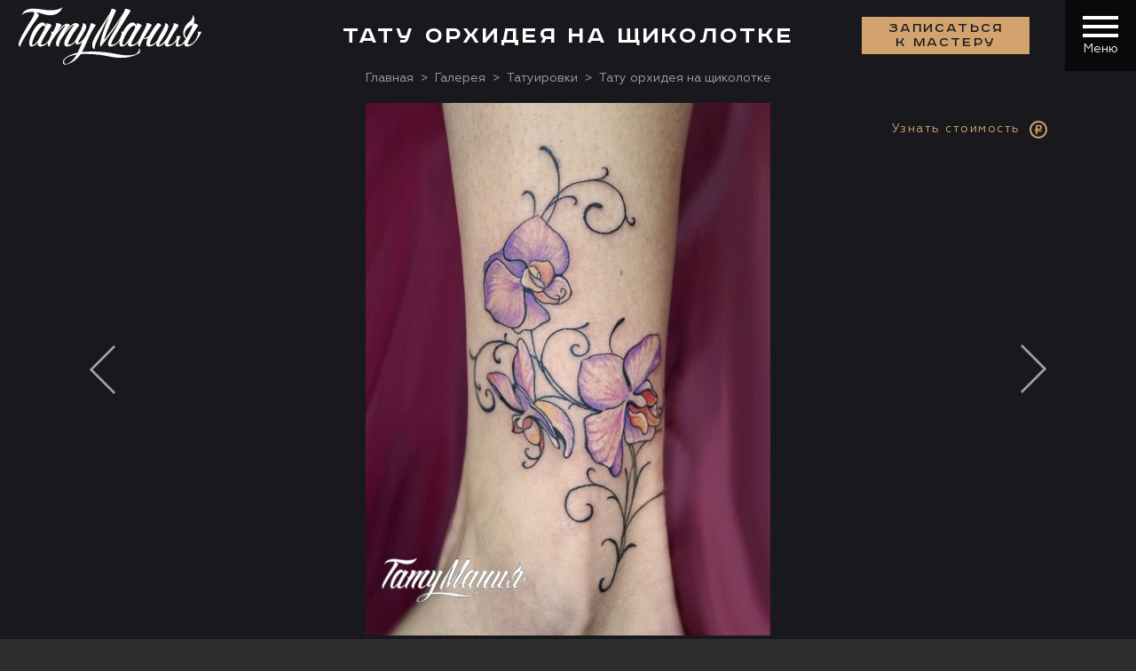

--- FILE ---
content_type: text/html; charset=UTF-8
request_url: https://tattooz.ru/gallery/tattoo/tatu-orkhideya-na-shchikolotke/
body_size: 27391
content:

<!DOCTYPE html>
<!--[if IE 8]><html class="ie8 oldie"><![endif]-->
<!--[if IE 9]><html class="ie9 oldie"><![endif]-->
<!--[if gt IE 9]><!--><html class=""><!--<![endif]-->
<head>
  <meta http-equiv="content-language" content="ru">
  <title>Сделать тату орхидеи на щиколотке в тату салоне в Москве</title>
  <meta http-equiv="Content-Type" content="text/html; charset=UTF-8" />
<meta name="description" content="Маленькая цветная тату орхидеи на щиколотке на ноге и щиколотке | Женская татуировка в стилях: . Салон ТАТУмания. Запишись на бесплатную консультацию!" />
<script data-skip-moving="true">(function(w, d, n) {var cl = "bx-core";var ht = d.documentElement;var htc = ht ? ht.className : undefined;if (htc === undefined || htc.indexOf(cl) !== -1){return;}var ua = n.userAgent;if (/(iPad;)|(iPhone;)/i.test(ua)){cl += " bx-ios";}else if (/Windows/i.test(ua)){cl += ' bx-win';}else if (/Macintosh/i.test(ua)){cl += " bx-mac";}else if (/Linux/i.test(ua) && !/Android/i.test(ua)){cl += " bx-linux";}else if (/Android/i.test(ua)){cl += " bx-android";}cl += (/(ipad|iphone|android|mobile|touch)/i.test(ua) ? " bx-touch" : " bx-no-touch");cl += w.devicePixelRatio && w.devicePixelRatio >= 2? " bx-retina": " bx-no-retina";if (/AppleWebKit/.test(ua)){cl += " bx-chrome";}else if (/Opera/.test(ua)){cl += " bx-opera";}else if (/Firefox/.test(ua)){cl += " bx-firefox";}ht.className = htc ? htc + " " + cl : cl;})(window, document, navigator);</script>


<link href="/local/components/mwi_tattooz/gallery.picabout/templates/.default/style.css?1692090137147" type="text/css"  rel="stylesheet" />
<link href="/local/components/mwi_tattooz/gallery.anons.detail/templates/.default/style.css?1692090137157" type="text/css"  rel="stylesheet" />
<link href="/local/components/mwi_tattooz/share/templates/gallery/style.css?16920901371173" type="text/css"  rel="stylesheet" />
<link href="/local/templates/tattooz/libs/normalize-css/normalize.css?16920901342127" type="text/css"  data-template-style="true"  rel="stylesheet" />
<link href="/local/templates/tattooz/libs/magnific-popup/magnific-popup.css?16920901345230" type="text/css"  data-template-style="true"  rel="stylesheet" />
<link href="/local/templates/tattooz/libs/slick-carousel/slick.css?16920901341733" type="text/css"  data-template-style="true"  rel="stylesheet" />
<link href="/local/templates/tattooz/libs/timepicker/css/timepicker.css?16920901345433" type="text/css"  data-template-style="true"  rel="stylesheet" />
<link href="/local/templates/tattooz/css/style.css?1764126254274861" type="text/css"  data-template-style="true"  rel="stylesheet" />
<link href="/local/templates/tattooz/css/secondary.css?1692090137156088" type="text/css"  data-template-style="true"  rel="stylesheet" />
<link href="/local/templates/tattooz/components/bitrix/menu/tattooz.header_v3/style.css?16920901372520" type="text/css"  data-template-style="true"  rel="stylesheet" />
<link href="/bitrix/components/bitrix/map.yandex.system/templates/.default/style.css?1692090103666" type="text/css"  data-template-style="true"  rel="stylesheet" />
<link href="/local/components/mwi_tattooz/form.coupon/templates/.default/style.css?1741341393820" type="text/css"  data-template-style="true"  rel="stylesheet" />
<link href="/local/components/mwi_tattooz/block.banners_v2/templates/.default/style.css?1692090137345" type="text/css"  data-template-style="true"  rel="stylesheet" />
<link href="/local/templates/tattooz/components/bitrix/menu/tattooz.footer/style.css?1692090137562" type="text/css"  data-template-style="true"  rel="stylesheet" />
<link href="/local/components/mwi_tattooz/form.entry_v2/templates/.default/style.css?1741334200237" type="text/css"  data-template-style="true"  rel="stylesheet" />
<link href="/local/components/mwi_tattooz/form.givereview/templates/.default/style.css?1692090137187" type="text/css"  data-template-style="true"  rel="stylesheet" />
<link href="/local/templates/tattooz/template_styles.css?1760684556945" type="text/css"  data-template-style="true"  rel="stylesheet" />
<link href="/local/templates/tattooz/css/add.css?175370289611041" type="text/css"  data-template-style="true"  rel="stylesheet" />







<style>.grecaptcha-badge {display: none;}</style>
<meta name="viewport" content="width=device-width, initial-scale=1.0, minimum-scale=1.0, maximum-scale=1.0, user-scalable=no">
<!--[if lt IE 9]><script data-skip-moving="true" src="https://oss.maxcdn.com/html5shiv/3.7.3/html5shiv.min.js"></script><script data-skip-moving="true" src="https://oss.maxcdn.com/respond/1.4.2/respond.min.js"></script><![endif]-->
<script data-skip-moving="true" type="application/ld+json">{"@context":"http://schema.org","@type":"WebSite","url":"https://tattooz.ru/"}</script>
<script data-skip-moving="true" type="application/ld+json">{"@context":"http://schema.org","@type":"Organization","name":"ТатуМания","alternateName":"Тату-салон ТатуМания","url":"https://tattooz.ru/","sameAs":["https://vk.com/tattoomania","https://www.facebook.com/tattooz.ru/","https://www.instagram.com/tattoozru/"],"contactPoint":[{"@type":"ContactPoint","telephone":"+7-495-640-20-40","contactType":"customer support"}],"logo":"https://tattooz.ru/local/templates/tattooz/images/logo_500x184.jpg"}</script>
<meta property="og:locale" content="ru_RU">
<meta property="og:type" content="website">
<meta property="og:site_name" content="ТатуМания">
<link rel="manifest" href="https://tattooz.ru/yandex-manifest.json">
<meta property="og:url" content="https://tattooz.ru/gallery/tattoo/tatu-orkhideya-na-shchikolotke/">
<link rel="canonical" href="https://tattooz.ru/gallery/tattoo/tatu-orkhideya-na-shchikolotke/">
<meta property="og:title" content="Тату орхидея на щиколотке">
<meta property="og:description" content="Маленькая цветная тату орхидеи на щиколотке на ноге и щиколотке | Женская татуировка в стилях: . Салон ТАТУмания. Запишись на бесплатную консультацию!">



<meta property="og:image" content="https://tattooz.ru/upload/iblock/3ba/v99BCut2.jpg">
<meta property="og:image:secure_url" content="https://tattooz.ru/upload/iblock/3ba/v99BCut2.jpg">
<meta property="og:image:width" content="750">
<meta property="og:image:height" content="987">

<meta name="robots" content="index,follow">    <meta name="yandex-verification" content="88ffedc932a55844" />

</head>
<body>

<header class="header header--no-conacts">
  <div class="container container--fluid">
    <div class="header__wrapper">
                    <a href="/"><i class="ico ico-logo"></i></a>
              <div class="header__contacts">
        <div class="header__contact"><i class="ico ico-location"></i> <span>Москва, ул. Бахрушина д.13</span></div>
        <div class="header__contact"><i class="ico ico-phone"></i><a href="tel:+74956402040
">+7 (495) 640 20 40</a></div>
      </div>
      <div class="header__menu"><a class="btn btn--primary popup-with-zoom-anim" href="#modalOrder" data-ya="zapis_header">Записаться <br> к мастеру</a>
        <div class="header__hamburger js-main-hamb">
          <button class="hamburger hamburger--squeeze" type="button"><span class="hamburger-box"><span class="hamburger-inner"></span></span></button>
          <div class="header__hamburger__name">Меню</div>
        </div>
      </div>
    </div>
  </div>
</header>


<nav class="navi">
  <div class="navi__wrapper">
	  
<ul class="navi__list">
      <li class=" hasul">
                <a href="/about/" class="">О салоне</a>
                <ul>  <li class="">
                <a href="/about/masters/" class="">Мастера</a>
            </li>      <li class="">
                <a href="/about/vacancy/" class="">Вакансии</a>
            </li>      <li class="">
                <a href="/about/safety/" class="">Безопасность</a>
          </li></ul></li>        <li class=" hasul">
                <a href="/services/" class="">Услуги</a>
                <ul>  <li class="">
                <a href="/services/tattoo/" class="">Тaтуировки</a>
            </li>      <li class="">
                <a href="/services/permanent/" class="">Татуаж</a>
            </li>      <li class="">
                <a href="/services/piercing/" class="">Пирсинг</a>
            </li>      <li class="">
                <a href="/services/bio/" class="">Био-тату</a>
            </li>      <li class="">
                <a href="/services/coverup/" class="">Исправление</a>
            </li>      <li class="">
                <a href="/services/delete/" class="">Удаление</a>
            </li>      <li class="">
                <a href="/services/school/" class="">Обучение</a>
            </li>      <li class="">
                <a href="/services/tatu-na-shramakh/" class="">Тату на шрамах</a>
            </li>      <li class="">
                <a href="/services/korrektsiya-i-obnovlenie-tatuirovok/" class="">Коррекция</a>
          </li></ul></li>        <li class=" hasul">
                <a href="/gallery/" class="">Галерея</a>
                <ul>  <li class="selected">
                <a href="/gallery/tattoo/" class="selected">Татуировки</a>
            </li>      <li class="">
                <a href="/gallery/cover-up/" class="">Исправление</a>
            </li>      <li class="">
                <a href="/gallery/pircing/" class="">Пирсинг</a>
            </li>      <li class="">
                <a href="/gallery/permanent/" class="">Перманент</a>
            </li>      <li class="">
                <a href="/gallery/biotattoo/" class="">БиоТату</a>
          </li></ul></li>        <li class=" hasul">
                <a href="/sketches/" class="">Эскизы</a>
                <ul>  <li class="">
                <a href="/sketches/tattoo/" class="">Татуировки</a>
          </li></ul></li>        <li class="">
                <a href="/responses/" class="">Отзывы</a>
            </li>      <li class="">
                <a href="/price/tatuirovki/" class="">Цены</a>
            </li>      <li class="">
                <a href="/blog/" class="">Блог</a>
            </li>      <li class="">
                <a href="/contact/" class="">Контакты</a>
            </li>  </ul>
	<div class="navi__contacts">
            <div id="yaMapContact">
                <div class="bx-yandex-view-layout">
	<div class="bx-yandex-view-map">
				<div id="BX_YMAP_MAP_mF8Ev4" class="bx-yandex-map" style="height: 392px; width: AUTO;max-width: 100%;">загрузка карты...</div>	</div>
</div>
            </div>
           <!-- <a href="/contacts/" id="yaMapContact"><img data-src="/upload/medialibrary/d83/map_scrin_1.jpg?v2" class="lazyload" alt=""></a>-->
          	<div class="navi__contacts__body">
				<div class="header__contact"><i class="ico ico-location"></i> <span>Москва, ул. Бахрушина д.13</span></div>
				<div class="header__contact"><i class="ico ico-phone"></i><a href="tel:+74956402040
">+7 (495) 640 20 40</a></div>
			</div>
		<div class="navi__contacts__socials"><a href="https://vk.com/tattoomania" rel="nofollow" target="blank"><i class="ico ico-social-vk"></i></a>
<a href="https://t.me/tattoomania" rel="nofollow" target="blank"><i class="ico ico-social-tel"></i></a>
<a href="https://api.whatsapp.com/send?phone=79055454553" rel="nofollow" target="blank"><i class="ico ico-social-what"></i></a></div>
	</div>
  </div>
  <div class="mobile-cta-line"><a class="btn btn--primary btn--rounded popup-with-zoom-anim" href="#modalOrder">Записаться <br> к мастеру</a>
<a class="btn btn--circle" href="/contact/"><i class="ici ico-location"></i></a>
<a class="btn btn--circle" href="tel:+74956402040"><i class="ici ico-phone"></i></a></div>
</nav>



<div class="page page--picabout">
  <div class="bg-black">
    <div class="container container--fluid container--no-pad">
      <h1 class="section-title">Тату орхидея на щиколотке</h1>
      
      <div class="breadcrumbs" itemscope="" itemtype="http://schema.org/BreadcrumbList"><span itemscope="" itemprop="itemListElement" itemtype="http://schema.org/ListItem"><a itemprop="item" href="/" title="Главная"><span itemprop="name">Главная</span></a><meta itemprop="position" content="1"></span><span itemscope="" itemprop="itemListElement" itemtype="http://schema.org/ListItem"><a itemprop="item" href="/gallery/" title="Галерея"><span itemprop="name">Галерея</span></a><meta itemprop="position" content="2"></span><span itemscope="" itemprop="itemListElement" itemtype="http://schema.org/ListItem"><a itemprop="item" href="/gallery/tattoo/" title="Татуировки"><span itemprop="name">Татуировки</span></a><meta itemprop="position" content="3"></span><span><span><span>Тату орхидея на щиколотке</span></span></div><script type="application/ld+json">
{
  "@context": "http://schema.org",
  "@type": "BreadcrumbList",
  "itemListElement":
  [{
			  "@type": "ListItem",
			  "position": 1,
			  "item":
			  {
				"@id": "/",
				"name": "Главная"
			  }
			},{
			  "@type": "ListItem",
			  "position": 2,
			  "item":
			  {
				"@id": "/gallery/",
				"name": "Галерея"
			  }
			},{
			  "@type": "ListItem",
			  "position": 3,
			  "item":
			  {
				"@id": "/gallery/tattoo/",
				"name": "Татуировки"
			  }
			}		
  ]
}
</script>      
    </div>
  </div>
  
  

<div class="images-picabout" id="bx_859732840_10027"  itemscope itemtype="http://schema.org/ImageObject">
  <meta hidden itemprop="name" content="Тату орхидея на щиколотке">
  <div class="container container--fluid container--no-pad">
    <div class="images-picabout__slider">
      <div class="images-picabout__slide">
        <div class="images-picabout__image">
        	<a href="/gallery/tattoo/tatu-merelin-monro/"><i class="ico ico-nav-left"></i></a>            <a href="/gallery/tattoo/tatu-portret-devushki-nyuskul/"><i class="ico ico-nav-right"></i></a>            <a class="popup-with-zoom-anim images-picabout__image__price" href="#modalGetPriceGallery" data-id="10027" data-ya="price_gallery"><span>Узнать стоимость</span><i class="ico ico-rublemark"></i></a>
            <img itemprop="contentUrl" alt="Тату орхидея на щиколотке" src="/upload/resize_cache/iblock/3ba/600_600_16c9ca156af0970db54ffde7ae3336c12/v99BCut2.jpg">
        </div>
        <div class="images-picabout__description">
          <div class="images-picabout__description__left">
            <div class="images-picabout__description__text">
              

<div class="gallery-anons-detail">
			...	</div>

                            <div class="small-title">Описание</div>
              <p itemprop="description"><p>Миниатюрная орхидея на щиколотке — цветная флоральная миниатюра, где каждая линия и пятно цвета работают на изящный образ. В этой работе мы соединили тонкую прорисовку стебля и детализированные лепестки с мягкими цветовыми переходами: насыщенные акценты подчеркивают глубину, а деликатные заливки сохраняют лёгкость и воздушность композиции, несмотря на малый формат.</p>
<p>Расположение у щиколотки превращает тату в женственный акцент на ноге — оно повторяет контуры голеностопа и смотрится органично как с босоножками, так и в закрытой обуви. Композиция рассчитана именно под маленький размер, чтобы сохранить читаемость и элегантность: ботаническая эстетика без лишней детализации, но с характерной выразительностью цвета.</p></p>
                            <a class="btn btn--ghost mt30 hidden--mobile popup-with-zoom-anim" href="#modalGetPriceGallery" data-id="10027" data-ya="price_gallery">Узнать стоимость</a>
            </div>
          </div>
          <div class="images-picabout__description__right">
                      <div class="images-picabout__description__scope">
              <div class="small-title">Пол</div>
              <a class="hoverable-link" href="/gallery/tattoo/zhenskie/">Женские</a>            </div>
                      <div class="images-picabout__description__scope">
              <div class="small-title">Часть тела</div>
              <a class="hoverable-link" href="/gallery/tattoo/noga/">Нога</a><a class="hoverable-link" href="/gallery/tattoo/shchikolotka/">Щиколотка</a>            </div>
                      <div class="images-picabout__description__scope">
              <div class="small-title">Размер</div>
              <a class="hoverable-link" href="/gallery/tattoo/small/">Маленькие</a>            </div>
                      <div class="images-picabout__description__scope">
              <div class="small-title">Цвет</div>
              <a class="hoverable-link" href="/gallery/tattoo/color/">Цветные</a>            </div>
                    </div>
          <a class="btn btn--ghost mt20 visible--mobile popup-with-zoom-anim" href="#modalGetPriceGallery" data-id="10027" data-ya="price_gallery">Узнать стоимость</a>
        </div>
        
<div class="gallery__share__socials">
    <p>Сохранить у себя:</p>
	<div class="ya-share2" data-services="vkontakte,odnoklassniki,telegram,whatsapp" data-image="https://tattooz.ru/upload/iblock/3ba/v99BCut2.jpg"></div>
</div>
      </div>
    </div>
  </div>
</div>

  
  <div class="container container--fluid container--no-pad">
  	
	

<div class="master-portfolio">
  <div class="master-portfolio__head">
    <div class="small-title">Связанные работы</div>
    <div class="master-portfolio__head__nav"><i class="ico ico-nav-arrow"></i><i class="ico ico-nav-arrow ico-nav-arrow--right"></i></div>
  </div>
  <div class="master-portfolio__slider popup-gallery">
      <div class="master-portfolio__slider__item">
    	<img alt="Тату портрет девушки и дракон" class="lazyload" data-src="/upload/resize_cache/iblock/241/khbo8f7h0q1hr300p0tkkl7w5gac9cjl/200_150_2/01fd6bea_aa5f_4d49_a3d4_7228878e4ff9.jpg">
        <a class="popup-with-zoom-anim gallery__grid__card__price" href="#modalGetPriceGallery" data-id="28875"><span>Узнать стоимость</span><i class="ico ico-rublemark"></i></a>
        <a class="master-portfolio__slider__item-zoom js-magnific-fullpage" href="/upload/resize_cache/iblock/241/khbo8f7h0q1hr300p0tkkl7w5gac9cjl/1045_1280_16c9ca156af0970db54ffde7ae3336c12/01fd6bea_aa5f_4d49_a3d4_7228878e4ff9.jpg" title="Тату портрет девушки и дракон" data-link="/gallery/tattoo/tatu-portret-devushki-i-drakon/"></a>
    </div>
      <div class="master-portfolio__slider__item">
    	<img alt="Тату Иисус Христос" class="lazyload" data-src="/upload/resize_cache/iblock/07f/4op4ul5pu4qwcz548flg4653vonenvv3/200_150_2/22.jpg">
        <a class="popup-with-zoom-anim gallery__grid__card__price" href="#modalGetPriceGallery" data-id="29523"><span>Узнать стоимость</span><i class="ico ico-rublemark"></i></a>
        <a class="master-portfolio__slider__item-zoom js-magnific-fullpage" href="/upload/resize_cache/iblock/07f/4op4ul5pu4qwcz548flg4653vonenvv3/1253_1280_16c9ca156af0970db54ffde7ae3336c12/22.jpg" title="Тату Иисус Христос" data-link="/gallery/tattoo/tatu-iisus-khristos/"></a>
    </div>
      <div class="master-portfolio__slider__item">
    	<img alt="Тату веном на ноге" class="lazyload" data-src="/upload/resize_cache/iblock/1fd/mzqyzeqo0f1bj6rrk7p7ituih4p167mn/200_150_2/3wpMlFAA_M8.jpg">
        <a class="popup-with-zoom-anim gallery__grid__card__price" href="#modalGetPriceGallery" data-id="29538"><span>Узнать стоимость</span><i class="ico ico-rublemark"></i></a>
        <a class="master-portfolio__slider__item-zoom js-magnific-fullpage" href="/upload/resize_cache/iblock/1fd/mzqyzeqo0f1bj6rrk7p7ituih4p167mn/1005_1047_16c9ca156af0970db54ffde7ae3336c12/3wpMlFAA_M8.jpg" title="Тату веном на ноге" data-link="/gallery/tattoo/tatu-venom-na-noge/"></a>
    </div>
      <div class="master-portfolio__slider__item">
    	<img alt="Тату лотос на бедре" class="lazyload" data-src="/upload/resize_cache/iblock/9dc/t71wjmkwnl46i8f0xpwn0qgj0bop0xnz/200_150_2/8301cac1_c517_40cd_abac_14d21828491f.jpg">
        <a class="popup-with-zoom-anim gallery__grid__card__price" href="#modalGetPriceGallery" data-id="5392"><span>Узнать стоимость</span><i class="ico ico-rublemark"></i></a>
        <a class="master-portfolio__slider__item-zoom js-magnific-fullpage" href="/upload/resize_cache/iblock/9dc/t71wjmkwnl46i8f0xpwn0qgj0bop0xnz/3000_3000_16c9ca156af0970db54ffde7ae3336c12/8301cac1_c517_40cd_abac_14d21828491f.jpg" title="Тату лотос на бедре" data-link="/gallery/tattoo/tatu-lotos-na-bedre/"></a>
    </div>
      <div class="master-portfolio__slider__item">
    	<img alt="Тату енот акварель" class="lazyload" data-src="/upload/resize_cache/iblock/2c7/dv0035u9l6bu3h0n8ni9yx0ksasfovrv/200_150_2/2zyyYi_y-_2_.jpg">
        <a class="popup-with-zoom-anim gallery__grid__card__price" href="#modalGetPriceGallery" data-id="29528"><span>Узнать стоимость</span><i class="ico ico-rublemark"></i></a>
        <a class="master-portfolio__slider__item-zoom js-magnific-fullpage" href="/upload/resize_cache/iblock/2c7/dv0035u9l6bu3h0n8ni9yx0ksasfovrv/640_853_16c9ca156af0970db54ffde7ae3336c12/2zyyYi_y-_2_.jpg" title="Тату енот акварель" data-link="/gallery/tattoo/tatu-enot-akvarel/"></a>
    </div>
      <div class="master-portfolio__slider__item">
    	<img alt="Тату голова в стиле сюрреализм" class="lazyload" data-src="/upload/resize_cache/iblock/fea/7j7h8yh1gzsfq8kay8zi0orssa6o8gzx/200_150_2/kengsha.jpg">
        <a class="popup-with-zoom-anim gallery__grid__card__price" href="#modalGetPriceGallery" data-id="5365"><span>Узнать стоимость</span><i class="ico ico-rublemark"></i></a>
        <a class="master-portfolio__slider__item-zoom js-magnific-fullpage" href="/upload/resize_cache/iblock/fea/7j7h8yh1gzsfq8kay8zi0orssa6o8gzx/1280_1700_16c9ca156af0970db54ffde7ae3336c12/kengsha.jpg" title="Тату голова в стиле сюрреализм" data-link="/gallery/tattoo/tatu-v-stile-syurrealizm/"></a>
    </div>
      <div class="master-portfolio__slider__item">
    	<img alt="Тату Варкрафт" class="lazyload" data-src="/upload/resize_cache/iblock/cfb/xjoxkql0fyg69yymngqebml6o5pggjm0/200_150_2/f52accb8_c5fb_4bde_9a0d_2ce38adcfb96.jpg">
        <a class="popup-with-zoom-anim gallery__grid__card__price" href="#modalGetPriceGallery" data-id="5394"><span>Узнать стоимость</span><i class="ico ico-rublemark"></i></a>
        <a class="master-portfolio__slider__item-zoom js-magnific-fullpage" href="/upload/resize_cache/iblock/cfb/xjoxkql0fyg69yymngqebml6o5pggjm0/2000_2000_16c9ca156af0970db54ffde7ae3336c12/f52accb8_c5fb_4bde_9a0d_2ce38adcfb96.jpg" title="Тату Варкрафт" data-link="/gallery/tattoo/tatu-varkraft/"></a>
    </div>
      <div class="master-portfolio__slider__item">
    	<img alt="Тату портрет музыканта" class="lazyload" data-src="/upload/resize_cache/iblock/7d3/l0qsizy03nijq5pcbe2ht3abegf3pn3t/200_150_2/87.jpg">
        <a class="popup-with-zoom-anim gallery__grid__card__price" href="#modalGetPriceGallery" data-id="6770"><span>Узнать стоимость</span><i class="ico ico-rublemark"></i></a>
        <a class="master-portfolio__slider__item-zoom js-magnific-fullpage" href="/upload/resize_cache/iblock/7d3/l0qsizy03nijq5pcbe2ht3abegf3pn3t/1280_1700_16c9ca156af0970db54ffde7ae3336c12/87.jpg" title="Тату портрет музыканта" data-link="/gallery/tattoo/tatu-portret-muzykanta/"></a>
    </div>
      <div class="master-portfolio__slider__item">
    	<img alt="Тату слон на ноге" class="lazyload" data-src="/upload/resize_cache/iblock/07e/kimdh04pjxxmwzvrpkrtxc04vwhom6zq/200_150_2/Dima-M-slon-noga-_1_.jpg">
        <a class="popup-with-zoom-anim gallery__grid__card__price" href="#modalGetPriceGallery" data-id="27815"><span>Узнать стоимость</span><i class="ico ico-rublemark"></i></a>
        <a class="master-portfolio__slider__item-zoom js-magnific-fullpage" href="/upload/resize_cache/iblock/07e/kimdh04pjxxmwzvrpkrtxc04vwhom6zq/602_771_16c9ca156af0970db54ffde7ae3336c12/Dima-M-slon-noga-_1_.jpg" title="Тату слон на ноге" data-link="/gallery/tattoo/tatu-slon-na-noge/"></a>
    </div>
      <div class="master-portfolio__slider__item">
    	<img alt="татуировка змея" class="lazyload" data-src="/upload/resize_cache/iblock/792/200_150_2/mZlygYPq2Og.jpg">
        <a class="popup-with-zoom-anim gallery__grid__card__price" href="#modalGetPriceGallery" data-id="2804"><span>Узнать стоимость</span><i class="ico ico-rublemark"></i></a>
        <a class="master-portfolio__slider__item-zoom js-magnific-fullpage" href="/upload/resize_cache/iblock/792/563_605_16c9ca156af0970db54ffde7ae3336c12/mZlygYPq2Og.jpg" title="татуировка змея" data-link="/gallery/tattoo/tatuirovka-zmeya/"></a>
    </div>
      <div class="master-portfolio__slider__item">
    	<img alt="Тату Горгона" class="lazyload" data-src="/upload/resize_cache/iblock/b70/yoon539m00tyzz8i102fou7b18sy9p5u/200_150_2/fyvapddlz.jpg">
        <a class="popup-with-zoom-anim gallery__grid__card__price" href="#modalGetPriceGallery" data-id="9238"><span>Узнать стоимость</span><i class="ico ico-rublemark"></i></a>
        <a class="master-portfolio__slider__item-zoom js-magnific-fullpage" href="/upload/resize_cache/iblock/b70/yoon539m00tyzz8i102fou7b18sy9p5u/1204_1423_16c9ca156af0970db54ffde7ae3336c12/fyvapddlz.jpg" title="Тату Горгона" data-link="/gallery/tattoo/tatu-gorgona/"></a>
    </div>
      <div class="master-portfolio__slider__item">
    	<img alt="Тату анубис и глаз гора" class="lazyload" data-src="/upload/resize_cache/iblock/867/rbwzfnatdaunq8hr2dh5aie6321fk1yr/200_150_2/1212.jpg">
        <a class="popup-with-zoom-anim gallery__grid__card__price" href="#modalGetPriceGallery" data-id="12764"><span>Узнать стоимость</span><i class="ico ico-rublemark"></i></a>
        <a class="master-portfolio__slider__item-zoom js-magnific-fullpage" href="/upload/resize_cache/iblock/867/rbwzfnatdaunq8hr2dh5aie6321fk1yr/391_539_16c9ca156af0970db54ffde7ae3336c12/1212.jpg" title="Тату анубис и глаз гора" data-link="/gallery/tattoo/tatu-anubis-i-glaz-gora/"></a>
    </div>
      <div class="master-portfolio__slider__item">
    	<img alt="Тату Лейн Стейли" class="lazyload" data-src="/upload/resize_cache/iblock/9c3/200_150_2/portret.jpg">
        <a class="popup-with-zoom-anim gallery__grid__card__price" href="#modalGetPriceGallery" data-id="16945"><span>Узнать стоимость</span><i class="ico ico-rublemark"></i></a>
        <a class="master-portfolio__slider__item-zoom js-magnific-fullpage" href="/upload/resize_cache/iblock/9c3/1000_1000_16c9ca156af0970db54ffde7ae3336c12/portret.jpg" title="Тату Лейн Стейли" data-link="/gallery/tattoo/tatu-leyn-steyli/"></a>
    </div>
      <div class="master-portfolio__slider__item">
    	<img alt="Тату анубис на икре" class="lazyload" data-src="/upload/resize_cache/iblock/a1e/200_150_2/Bez_imeni_2.jpg">
        <a class="popup-with-zoom-anim gallery__grid__card__price" href="#modalGetPriceGallery" data-id="18852"><span>Узнать стоимость</span><i class="ico ico-rublemark"></i></a>
        <a class="master-portfolio__slider__item-zoom js-magnific-fullpage" href="/upload/resize_cache/iblock/a1e/1000_1080_16c9ca156af0970db54ffde7ae3336c12/Bez_imeni_2.jpg" title="Тату анубис на икре" data-link="/gallery/tattoo/tatu-anubis-na-ikre/"></a>
    </div>
      <div class="master-portfolio__slider__item">
    	<img alt="Тату клоун Оно" class="lazyload" data-src="/upload/resize_cache/iblock/0cc/jr3g506ee50ngcimwojj2t414xilb17s/200_150_2/2221d14c_24d3_44d6_b70d_def60f36ca32.jpg">
        <a class="popup-with-zoom-anim gallery__grid__card__price" href="#modalGetPriceGallery" data-id="26634"><span>Узнать стоимость</span><i class="ico ico-rublemark"></i></a>
        <a class="master-portfolio__slider__item-zoom js-magnific-fullpage" href="/upload/resize_cache/iblock/0cc/jr3g506ee50ngcimwojj2t414xilb17s/721_1226_16c9ca156af0970db54ffde7ae3336c12/2221d14c_24d3_44d6_b70d_def60f36ca32.jpg" title="Тату клоун Оно" data-link="/gallery/tattoo/tatu-kloun-ono/"></a>
    </div>
      <div class="master-portfolio__slider__item">
    	<img alt="Тату пионы реализм" class="lazyload" data-src="/upload/resize_cache/iblock/f8b/ylt800mqiqhskqtwq5qammcp9na3jizv/200_150_2/IMG_7995.JPG">
        <a class="popup-with-zoom-anim gallery__grid__card__price" href="#modalGetPriceGallery" data-id="14986"><span>Узнать стоимость</span><i class="ico ico-rublemark"></i></a>
        <a class="master-portfolio__slider__item-zoom js-magnific-fullpage" href="/upload/resize_cache/iblock/f8b/ylt800mqiqhskqtwq5qammcp9na3jizv/2000_2000_16c9ca156af0970db54ffde7ae3336c12/IMG_7995.JPG" title="Тату пионы реализм" data-link="/gallery/tattoo/tatu-piony-realizm/"></a>
    </div>
      <div class="master-portfolio__slider__item">
    	<img alt="Татуировка дракон на ноге" class="lazyload" data-src="/upload/resize_cache/iblock/6e3/7oqwskprgu9lanbdta3hid8pkkuos1q6/200_150_2/gnek.jpg">
        <a class="popup-with-zoom-anim gallery__grid__card__price" href="#modalGetPriceGallery" data-id="26695"><span>Узнать стоимость</span><i class="ico ico-rublemark"></i></a>
        <a class="master-portfolio__slider__item-zoom js-magnific-fullpage" href="/upload/resize_cache/iblock/6e3/7oqwskprgu9lanbdta3hid8pkkuos1q6/1707_2000_16c9ca156af0970db54ffde7ae3336c12/gnek.jpg" title="Татуировка дракон на ноге" data-link="/gallery/tattoo/tatuirovka-drakon-na-noge/"></a>
    </div>
      <div class="master-portfolio__slider__item">
    	<img alt="Тату собака и ловец снов" class="lazyload" data-src="/upload/resize_cache/iblock/294/z190c8hid5qwxs560ifoc3z3cmfyj9jw/200_150_2/62491000_2174442509483123_8384741921129804197_n_1_.jpg">
        <a class="popup-with-zoom-anim gallery__grid__card__price" href="#modalGetPriceGallery" data-id="14990"><span>Узнать стоимость</span><i class="ico ico-rublemark"></i></a>
        <a class="master-portfolio__slider__item-zoom js-magnific-fullpage" href="/upload/resize_cache/iblock/294/z190c8hid5qwxs560ifoc3z3cmfyj9jw/700_879_16c9ca156af0970db54ffde7ae3336c12/62491000_2174442509483123_8384741921129804197_n_1_.jpg" title="Тату собака и ловец снов" data-link="/gallery/tattoo/tatu-sobaka-i-lovets-snov/"></a>
    </div>
      <div class="master-portfolio__slider__item">
    	<img alt="Тату сипуха" class="lazyload" data-src="/upload/resize_cache/iblock/11b/e1df7icwvyww5kxuoim3s6g22r91xpb1/200_150_2/sova.jpg">
        <a class="popup-with-zoom-anim gallery__grid__card__price" href="#modalGetPriceGallery" data-id="5421"><span>Узнать стоимость</span><i class="ico ico-rublemark"></i></a>
        <a class="master-portfolio__slider__item-zoom js-magnific-fullpage" href="/upload/resize_cache/iblock/11b/e1df7icwvyww5kxuoim3s6g22r91xpb1/555_615_16c9ca156af0970db54ffde7ae3336c12/sova.jpg" title="Тату сипуха" data-link="/gallery/tattoo/tatu-sipukha/"></a>
    </div>
      <div class="master-portfolio__slider__item">
    	<img alt="тату портрет Боба Марли" class="lazyload" data-src="/upload/resize_cache/iblock/2dc/rdium05ght1a99vvxcmug4km6pl4vtud/200_150_2/4xr_cjcW.jpg">
        <a class="popup-with-zoom-anim gallery__grid__card__price" href="#modalGetPriceGallery" data-id="2429"><span>Узнать стоимость</span><i class="ico ico-rublemark"></i></a>
        <a class="master-portfolio__slider__item-zoom js-magnific-fullpage" href="/upload/iblock/2dc/rdium05ght1a99vvxcmug4km6pl4vtud/4xr_cjcW.jpg" title="тату портрет Боба Марли" data-link="/gallery/tattoo/tatu-portret-boba-marli/"></a>
    </div>
      <div class="master-portfolio__slider__item">
    	<img alt="Тату портрет хоррор на ноге" class="lazyload" data-src="/upload/resize_cache/iblock/ea7/mgv1427ptalfdvnumo7of6dxs8z8v6b3/200_150_2/cd628f89_f406_4642_9bf4_f206f169bd55.jpg">
        <a class="popup-with-zoom-anim gallery__grid__card__price" href="#modalGetPriceGallery" data-id="30067"><span>Узнать стоимость</span><i class="ico ico-rublemark"></i></a>
        <a class="master-portfolio__slider__item-zoom js-magnific-fullpage" href="/upload/resize_cache/iblock/ea7/mgv1427ptalfdvnumo7of6dxs8z8v6b3/570_1049_16c9ca156af0970db54ffde7ae3336c12/cd628f89_f406_4642_9bf4_f206f169bd55.jpg" title="Тату портрет хоррор на ноге" data-link="/gallery/tattoo/tatu-portret-khorror-na-noge/"></a>
    </div>
      <div class="master-portfolio__slider__item">
    	<img alt="Тату денежное дерево" class="lazyload" data-src="/upload/resize_cache/iblock/07c/4bufd5fgkhgw3gqsc7k063kmh0xfei2v/200_150_2/bb6a99b9_ae67_41a3_a2ce_82b96ac07416.jpg">
        <a class="popup-with-zoom-anim gallery__grid__card__price" href="#modalGetPriceGallery" data-id="30066"><span>Узнать стоимость</span><i class="ico ico-rublemark"></i></a>
        <a class="master-portfolio__slider__item-zoom js-magnific-fullpage" href="/upload/resize_cache/iblock/07c/4bufd5fgkhgw3gqsc7k063kmh0xfei2v/624_1150_16c9ca156af0970db54ffde7ae3336c12/bb6a99b9_ae67_41a3_a2ce_82b96ac07416.jpg" title="Тату денежное дерево" data-link="/gallery/tattoo/tatu-denezhnoe-derevo/"></a>
    </div>
      <div class="master-portfolio__slider__item">
    	<img alt="Тату  Джейсон Вурхиз" class="lazyload" data-src="/upload/resize_cache/iblock/445/8zkfdkfiawo9elcg7tubcnnbrs1k20lp/200_150_2/3763b2fe_79f9_4a00_a5aa_c2923767a360.jpg">
        <a class="popup-with-zoom-anim gallery__grid__card__price" href="#modalGetPriceGallery" data-id="30063"><span>Узнать стоимость</span><i class="ico ico-rublemark"></i></a>
        <a class="master-portfolio__slider__item-zoom js-magnific-fullpage" href="/upload/resize_cache/iblock/445/8zkfdkfiawo9elcg7tubcnnbrs1k20lp/872_1275_16c9ca156af0970db54ffde7ae3336c12/3763b2fe_79f9_4a00_a5aa_c2923767a360.jpg" title="Тату  Джейсон Вурхиз" data-link="/gallery/tattoo/tatu-dzheyson-vurkhiz/"></a>
    </div>
      <div class="master-portfolio__slider__item">
    	<img alt="Тату абстракция для девушек" class="lazyload" data-src="/upload/resize_cache/iblock/861/200_150_2/abstrakt.jpg">
        <a class="popup-with-zoom-anim gallery__grid__card__price" href="#modalGetPriceGallery" data-id="5430"><span>Узнать стоимость</span><i class="ico ico-rublemark"></i></a>
        <a class="master-portfolio__slider__item-zoom js-magnific-fullpage" href="/upload/resize_cache/iblock/861/484_703_16c9ca156af0970db54ffde7ae3336c12/abstrakt.jpg" title="Тату абстракция для девушек" data-link="/gallery/tattoo/tatu-abstrkatsiya-dlya-devushek/"></a>
    </div>
      <div class="master-portfolio__slider__item">
    	<img alt="Тату портрет на икре" class="lazyload" data-src="/upload/resize_cache/iblock/c6d/xuzmcz52te37ni55t8xmtwlrwlrbsszr/200_150_2/vaproe.jpg">
        <a class="popup-with-zoom-anim gallery__grid__card__price" href="#modalGetPriceGallery" data-id="5874"><span>Узнать стоимость</span><i class="ico ico-rublemark"></i></a>
        <a class="master-portfolio__slider__item-zoom js-magnific-fullpage" href="/upload/resize_cache/iblock/c6d/xuzmcz52te37ni55t8xmtwlrwlrbsszr/1280_1700_16c9ca156af0970db54ffde7ae3336c12/vaproe.jpg" title="Тату портрет на икре" data-link="/gallery/tattoo/tatu-portret-na-ikre/"></a>
    </div>
      <div class="master-portfolio__slider__item">
    	<img alt="Татуировка  змея на ноге" class="lazyload" data-src="/upload/resize_cache/iblock/870/200_150_2/WR3bcamw.jpg">
        <a class="popup-with-zoom-anim gallery__grid__card__price" href="#modalGetPriceGallery" data-id="14328"><span>Узнать стоимость</span><i class="ico ico-rublemark"></i></a>
        <a class="master-portfolio__slider__item-zoom js-magnific-fullpage" href="/upload/resize_cache/iblock/870/600_778_16c9ca156af0970db54ffde7ae3336c12/WR3bcamw.jpg" title="Татуировка  змея на ноге" data-link="/gallery/tattoo/tatuirovka-zmeya-na-noge/"></a>
    </div>
      <div class="master-portfolio__slider__item">
    	<img alt="Тату штурмовик" class="lazyload" data-src="/upload/resize_cache/iblock/b9e/200_150_2/dSfSmhirgiw.jpg">
        <a class="popup-with-zoom-anim gallery__grid__card__price" href="#modalGetPriceGallery" data-id="15011"><span>Узнать стоимость</span><i class="ico ico-rublemark"></i></a>
        <a class="master-portfolio__slider__item-zoom js-magnific-fullpage" href="/upload/resize_cache/iblock/b9e/660_749_16c9ca156af0970db54ffde7ae3336c12/dSfSmhirgiw.jpg" title="Тату штурмовик" data-link="/gallery/tattoo/tatu-shturmovik/"></a>
    </div>
      <div class="master-portfolio__slider__item">
    	<img alt="Тату тигр реализм на икре" class="lazyload" data-src="/upload/resize_cache/iblock/af0/200_150_2/f1mngPUOorE.jpg">
        <a class="popup-with-zoom-anim gallery__grid__card__price" href="#modalGetPriceGallery" data-id="15018"><span>Узнать стоимость</span><i class="ico ico-rublemark"></i></a>
        <a class="master-portfolio__slider__item-zoom js-magnific-fullpage" href="/upload/resize_cache/iblock/af0/650_963_16c9ca156af0970db54ffde7ae3336c12/f1mngPUOorE.jpg" title="Тату тигр реализм на икре" data-link="/gallery/tattoo/tatu-tigr-realizm-na-ikre/"></a>
    </div>
      <div class="master-portfolio__slider__item">
    	<img alt="Тату посейдон на икре" class="lazyload" data-src="/upload/resize_cache/iblock/e60/5uo7ldx53mshj0kq0lywxoitzajsezef/200_150_2/aproldzhezhdor.jpg">
        <a class="popup-with-zoom-anim gallery__grid__card__price" href="#modalGetPriceGallery" data-id="21770"><span>Узнать стоимость</span><i class="ico ico-rublemark"></i></a>
        <a class="master-portfolio__slider__item-zoom js-magnific-fullpage" href="/upload/resize_cache/iblock/e60/5uo7ldx53mshj0kq0lywxoitzajsezef/1454_2066_16c9ca156af0970db54ffde7ae3336c12/aproldzhezhdor.jpg" title="Тату посейдон на икре" data-link="/gallery/tattoo/tatu-poseydon-na-ikre/"></a>
    </div>
      <div class="master-portfolio__slider__item">
    	<img alt="Тату кот на луне" class="lazyload" data-src="/upload/resize_cache/iblock/ffc/uzaz0yrctgm7tgijwdd6vut39qhfkgp5/200_150_2/IMG_7998.JPG">
        <a class="popup-with-zoom-anim gallery__grid__card__price" href="#modalGetPriceGallery" data-id="26618"><span>Узнать стоимость</span><i class="ico ico-rublemark"></i></a>
        <a class="master-portfolio__slider__item-zoom js-magnific-fullpage" href="/upload/resize_cache/iblock/ffc/uzaz0yrctgm7tgijwdd6vut39qhfkgp5/569_634_16c9ca156af0970db54ffde7ae3336c12/IMG_7998.JPG" title="Тату кот на луне" data-link="/gallery/tattoo/tatu-kot-na-lune/"></a>
    </div>
      <div class="master-portfolio__slider__item">
    	<img alt="Тату сердце с надписью" class="lazyload" data-src="/upload/resize_cache/iblock/8de/g29hgfdtkoah28l26yydfz5anmo1t4xy/200_150_2/k97OMj67.jpg">
        <a class="popup-with-zoom-anim gallery__grid__card__price" href="#modalGetPriceGallery" data-id="5404"><span>Узнать стоимость</span><i class="ico ico-rublemark"></i></a>
        <a class="master-portfolio__slider__item-zoom js-magnific-fullpage" href="/upload/resize_cache/iblock/8de/g29hgfdtkoah28l26yydfz5anmo1t4xy/608_595_1e8d368c916c566b44b94fff5bdea5a66/k97OMj67.jpg" title="Тату сердце с надписью" data-link="/gallery/tattoo/tatu-serdtse-s-nadpisyu/"></a>
    </div>
      <div class="master-portfolio__slider__item">
    	<img alt="Тату реалистичный портрет девушки на ноге" class="lazyload" data-src="/upload/resize_cache/iblock/d43/200_150_2/devushka_s_tenyu.jpg">
        <a class="popup-with-zoom-anim gallery__grid__card__price" href="#modalGetPriceGallery" data-id="2746"><span>Узнать стоимость</span><i class="ico ico-rublemark"></i></a>
        <a class="master-portfolio__slider__item-zoom js-magnific-fullpage" href="/upload/resize_cache/iblock/d43/500_680_16c9ca156af0970db54ffde7ae3336c12/devushka_s_tenyu.jpg" title="Тату реалистичный портрет девушки на ноге" data-link="/gallery/tattoo/tatu-realistichnyy-portret-devushki-na-noge/"></a>
    </div>
      <div class="master-portfolio__slider__item">
    	<img alt="Тату лисицы на ноге" class="lazyload" data-src="/upload/resize_cache/iblock/f57/200_150_2/lisa.jpg">
        <a class="popup-with-zoom-anim gallery__grid__card__price" href="#modalGetPriceGallery" data-id="5433"><span>Узнать стоимость</span><i class="ico ico-rublemark"></i></a>
        <a class="master-portfolio__slider__item-zoom js-magnific-fullpage" href="/upload/resize_cache/iblock/f57/604_563_16c9ca156af0970db54ffde7ae3336c12/lisa.jpg" title="Тату лисицы на ноге" data-link="/gallery/tattoo/tatu-lisitsy-na-noge/"></a>
    </div>
      <div class="master-portfolio__slider__item">
    	<img alt="Тату доберман" class="lazyload" data-src="/upload/resize_cache/iblock/520/7nwzd3qljgdbl49g4o05qpuo1q1mdji7/200_150_2/4545.jpg">
        <a class="popup-with-zoom-anim gallery__grid__card__price" href="#modalGetPriceGallery" data-id="20904"><span>Узнать стоимость</span><i class="ico ico-rublemark"></i></a>
        <a class="master-portfolio__slider__item-zoom js-magnific-fullpage" href="/upload/resize_cache/iblock/520/7nwzd3qljgdbl49g4o05qpuo1q1mdji7/720_1024_16c9ca156af0970db54ffde7ae3336c12/4545.jpg" title="Тату доберман" data-link="/gallery/tattoo/tatu-doberman/"></a>
    </div>
      <div class="master-portfolio__slider__item">
    	<img alt="Тату лиса на бедре" class="lazyload" data-src="/upload/resize_cache/iblock/f5b/200_150_2/9.jpg">
        <a class="popup-with-zoom-anim gallery__grid__card__price" href="#modalGetPriceGallery" data-id="8465"><span>Узнать стоимость</span><i class="ico ico-rublemark"></i></a>
        <a class="master-portfolio__slider__item-zoom js-magnific-fullpage" href="/upload/resize_cache/iblock/f5b/590_763_16c9ca156af0970db54ffde7ae3336c12/9.jpg" title="Тату лиса на бедре" data-link="/gallery/tattoo/tatu-lisa-na-bedre/"></a>
    </div>
      <div class="master-portfolio__slider__item">
    	<img alt="Тату пион на щиколотке" class="lazyload" data-src="/upload/resize_cache/iblock/b98/200_150_2/AQ6GgT_Q.jpg">
        <a class="popup-with-zoom-anim gallery__grid__card__price" href="#modalGetPriceGallery" data-id="14410"><span>Узнать стоимость</span><i class="ico ico-rublemark"></i></a>
        <a class="master-portfolio__slider__item-zoom js-magnific-fullpage" href="/upload/resize_cache/iblock/b98/550_924_16c9ca156af0970db54ffde7ae3336c12/AQ6GgT_Q.jpg" title="Тату пион на щиколотке" data-link="/gallery/tattoo/tatu-pion-na-shchikolotke/"></a>
    </div>
      <div class="master-portfolio__slider__item">
    	<img alt="Тату Алиса из гостьи из будущего" class="lazyload" data-src="/upload/resize_cache/iblock/ee5/200_150_2/alisa.jpg">
        <a class="popup-with-zoom-anim gallery__grid__card__price" href="#modalGetPriceGallery" data-id="15997"><span>Узнать стоимость</span><i class="ico ico-rublemark"></i></a>
        <a class="master-portfolio__slider__item-zoom js-magnific-fullpage" href="/upload/resize_cache/iblock/ee5/1000_1000_16c9ca156af0970db54ffde7ae3336c12/alisa.jpg" title="Тату Алиса из гостьи из будущего" data-link="/gallery/tattoo/tatu-alisa-iz-gosti-iz-budushchego/"></a>
    </div>
      <div class="master-portfolio__slider__item">
    	<img alt="Тату сфинкс на икре" class="lazyload" data-src="/upload/resize_cache/iblock/da6/200_150_2/sfinks.jpg">
        <a class="popup-with-zoom-anim gallery__grid__card__price" href="#modalGetPriceGallery" data-id="7037"><span>Узнать стоимость</span><i class="ico ico-rublemark"></i></a>
        <a class="master-portfolio__slider__item-zoom js-magnific-fullpage" href="/upload/resize_cache/iblock/da6/819_900_16c9ca156af0970db54ffde7ae3336c12/sfinks.jpg" title="Тату сфинкс на икре" data-link="/gallery/tattoo/tatu-sfinks-na-ikre/"></a>
    </div>
      <div class="master-portfolio__slider__item">
    	<img alt="Татуировка биомеханика на ноге" class="lazyload" data-src="/upload/resize_cache/iblock/c9b/fgxfptrn1fd1z26gilx9diyipk4bvtcv/200_150_2/0da4dd499c6ec135074d991daf46.jpg">
        <a class="popup-with-zoom-anim gallery__grid__card__price" href="#modalGetPriceGallery" data-id="610"><span>Узнать стоимость</span><i class="ico ico-rublemark"></i></a>
        <a class="master-portfolio__slider__item-zoom js-magnific-fullpage" href="/upload/iblock/c9b/fgxfptrn1fd1z26gilx9diyipk4bvtcv/0da4dd499c6ec135074d991daf46.jpg" title="Татуировка биомеханика на ноге" data-link="/gallery/tattoo/tatuirovka-biomekhanika-na-noge/"></a>
    </div>
      <div class="master-portfolio__slider__item">
    	<img alt="Тату фараон на ноге" class="lazyload" data-src="/upload/resize_cache/iblock/8c8/cseddljjsnw9ztiq937qe08kud6rm1iw/200_150_2/af551c84_5e3d_4344_8dd5_334242f59f46.jpg">
        <a class="popup-with-zoom-anim gallery__grid__card__price" href="#modalGetPriceGallery" data-id="30110"><span>Узнать стоимость</span><i class="ico ico-rublemark"></i></a>
        <a class="master-portfolio__slider__item-zoom js-magnific-fullpage" href="/upload/resize_cache/iblock/8c8/cseddljjsnw9ztiq937qe08kud6rm1iw/1076_1570_16c9ca156af0970db54ffde7ae3336c12/af551c84_5e3d_4344_8dd5_334242f59f46.jpg" title="Тату фараон на ноге" data-link="/gallery/tattoo/tatu-faraon-na-noge/"></a>
    </div>
      <div class="master-portfolio__slider__item">
    	<img alt="Тату доберман и баскетбольное кольцо" class="lazyload" data-src="/upload/resize_cache/iblock/49c/tcw1s6xnt18pgvrqqsd0mv233iopiksk/200_150_2/3c405f18_4358_4971_9fcd_511cc09d0469.jpg">
        <a class="popup-with-zoom-anim gallery__grid__card__price" href="#modalGetPriceGallery" data-id="30094"><span>Узнать стоимость</span><i class="ico ico-rublemark"></i></a>
        <a class="master-portfolio__slider__item-zoom js-magnific-fullpage" href="/upload/resize_cache/iblock/49c/tcw1s6xnt18pgvrqqsd0mv233iopiksk/730_1095_16c9ca156af0970db54ffde7ae3336c12/3c405f18_4358_4971_9fcd_511cc09d0469.jpg" title="Тату доберман и баскетбольное кольцо" data-link="/gallery/tattoo/tatu-doberman-i-basketbolnoe-koltso/"></a>
    </div>
      <div class="master-portfolio__slider__item">
    	<img alt="тату слон" class="lazyload" data-src="/upload/resize_cache/iblock/c63/200_150_2/ecffa876e93e4c703144679c34fe.jpg">
        <a class="popup-with-zoom-anim gallery__grid__card__price" href="#modalGetPriceGallery" data-id="595"><span>Узнать стоимость</span><i class="ico ico-rublemark"></i></a>
        <a class="master-portfolio__slider__item-zoom js-magnific-fullpage" href="/upload/resize_cache/iblock/c63/3000_3000_1/ecffa876e93e4c703144679c34fe.jpg" title="тату слон" data-link="/gallery/tattoo/tatu-slon/"></a>
    </div>
      <div class="master-portfolio__slider__item">
    	<img alt="тату портрет девушки реализм" class="lazyload" data-src="/upload/resize_cache/iblock/740/200_150_2/dama_s_igaretoy.jpg">
        <a class="popup-with-zoom-anim gallery__grid__card__price" href="#modalGetPriceGallery" data-id="2353"><span>Узнать стоимость</span><i class="ico ico-rublemark"></i></a>
        <a class="master-portfolio__slider__item-zoom js-magnific-fullpage" href="/upload/resize_cache/iblock/740/500_678_16c9ca156af0970db54ffde7ae3336c12/dama_s_igaretoy.jpg" title="тату портрет девушки реализм" data-link="/gallery/tattoo/tatu-portret-devushki-realizm/"></a>
    </div>
      <div class="master-portfolio__slider__item">
    	<img alt="тату Муэрто с розой" class="lazyload" data-src="/upload/resize_cache/iblock/9dc/200_150_2/0a31924bb676822021d75c12878a.jpg">
        <a class="popup-with-zoom-anim gallery__grid__card__price" href="#modalGetPriceGallery" data-id="2685"><span>Узнать стоимость</span><i class="ico ico-rublemark"></i></a>
        <a class="master-portfolio__slider__item-zoom js-magnific-fullpage" href="/upload/iblock/9dc/0a31924bb676822021d75c12878a.jpg" title="тату Муэрто с розой" data-link="/gallery/tattoo/tatu-muerto-s-rozoy/"></a>
    </div>
      <div class="master-portfolio__slider__item">
    	<img alt="Тату собака акварель" class="lazyload" data-src="/upload/resize_cache/iblock/f04/200_150_2/sobaka_akvarel.jpg">
        <a class="popup-with-zoom-anim gallery__grid__card__price" href="#modalGetPriceGallery" data-id="5598"><span>Узнать стоимость</span><i class="ico ico-rublemark"></i></a>
        <a class="master-portfolio__slider__item-zoom js-magnific-fullpage" href="/upload/resize_cache/iblock/f04/505_676_16c9ca156af0970db54ffde7ae3336c12/sobaka_akvarel.jpg" title="Тату собака акварель" data-link="/gallery/tattoo/tatu-sobaka-akvarel/"></a>
    </div>
      <div class="master-portfolio__slider__item">
    	<img alt="Тату пион в треугольнике" class="lazyload" data-src="/upload/resize_cache/iblock/4c4/200_150_2/pion_podarila_pk_Misha_1_.jpg">
        <a class="popup-with-zoom-anim gallery__grid__card__price" href="#modalGetPriceGallery" data-id="6771"><span>Узнать стоимость</span><i class="ico ico-rublemark"></i></a>
        <a class="master-portfolio__slider__item-zoom js-magnific-fullpage" href="/upload/resize_cache/iblock/4c4/771_1000_16c9ca156af0970db54ffde7ae3336c12/pion_podarila_pk_Misha_1_.jpg" title="Тату пион в треугольнике" data-link="/gallery/tattoo/tatu-pion-v-treugolnike/"></a>
    </div>
      <div class="master-portfolio__slider__item">
    	<img alt="Тату будда на плече" class="lazyload" data-src="/upload/resize_cache/iblock/127/200_150_2/budda.jpg">
        <a class="popup-with-zoom-anim gallery__grid__card__price" href="#modalGetPriceGallery" data-id="7030"><span>Узнать стоимость</span><i class="ico ico-rublemark"></i></a>
        <a class="master-portfolio__slider__item-zoom js-magnific-fullpage" href="/upload/resize_cache/iblock/127/978_920_16c9ca156af0970db54ffde7ae3336c12/budda.jpg" title="Тату будда на плече" data-link="/gallery/tattoo/tatu-budda-na-pleche/"></a>
    </div>
      <div class="master-portfolio__slider__item">
    	<img alt="Купон на скидку" class="lazyload" data-src="/upload/resize_cache/iblock/ff2/200_150_2/kupon-final-maniya-_1_.jpg">
        <a class="popup-with-zoom-anim gallery__grid__card__price" href="#modalGetPriceGallery" data-id="8169"><span>Узнать стоимость</span><i class="ico ico-rublemark"></i></a>
        <a class="master-portfolio__slider__item-zoom js-magnific-fullpage" href="/upload/iblock/ff2/kupon-final-maniya-_1_.jpg" title="Купон на скидку" data-link="/gallery/tattoo/kupon-na-skidku/"></a>
    </div>
      <div class="master-portfolio__slider__item">
    	<img alt="Купон пролистай галерею" class="lazyload" data-src="/upload/resize_cache/iblock/fa3/200_150_2/kupon.jpg">
        <a class="popup-with-zoom-anim gallery__grid__card__price" href="#modalGetPriceGallery" data-id="10440"><span>Узнать стоимость</span><i class="ico ico-rublemark"></i></a>
        <a class="master-portfolio__slider__item-zoom js-magnific-fullpage" href="/upload/iblock/fa3/kupon.jpg" title="Купон пролистай галерею" data-link="/gallery/tattoo/kupon-prolistay-galereyu/"></a>
    </div>
      <div class="master-portfolio__slider__item">
    	<img alt="Тату роза на икре" class="lazyload" data-src="/upload/resize_cache/iblock/cbb/200_150_2/roza.jpg">
        <a class="popup-with-zoom-anim gallery__grid__card__price" href="#modalGetPriceGallery" data-id="7291"><span>Узнать стоимость</span><i class="ico ico-rublemark"></i></a>
        <a class="master-portfolio__slider__item-zoom js-magnific-fullpage" href="/upload/resize_cache/iblock/cbb/1003_900_16c9ca156af0970db54ffde7ae3336c12/roza.jpg" title="Тату роза на икре" data-link="/gallery/tattoo/tatu-roza-na-ikre/"></a>
    </div>
      <div class="master-portfolio__slider__item">
    	<img alt="Тату олень на ноге" class="lazyload" data-src="/upload/resize_cache/iblock/864/200_150_2/D0LG688r9hI.jpg">
        <a class="popup-with-zoom-anim gallery__grid__card__price" href="#modalGetPriceGallery" data-id="8655"><span>Узнать стоимость</span><i class="ico ico-rublemark"></i></a>
        <a class="master-portfolio__slider__item-zoom js-magnific-fullpage" href="/upload/resize_cache/iblock/864/740_1051_16c9ca156af0970db54ffde7ae3336c12/D0LG688r9hI.jpg" title="Тату олень на ноге" data-link="/gallery/tattoo/tatu-olen-na-noge/"></a>
    </div>
      <div class="master-portfolio__slider__item">
    	<img alt="Тату викинг с ладьёй" class="lazyload" data-src="/upload/resize_cache/iblock/c20/r0pukcecafk31lw1mz81cmdfcmsofj4w/200_150_2/apro.jpg">
        <a class="popup-with-zoom-anim gallery__grid__card__price" href="#modalGetPriceGallery" data-id="9911"><span>Узнать стоимость</span><i class="ico ico-rublemark"></i></a>
        <a class="master-portfolio__slider__item-zoom js-magnific-fullpage" href="/upload/resize_cache/iblock/c20/r0pukcecafk31lw1mz81cmdfcmsofj4w/720_898_16c9ca156af0970db54ffde7ae3336c12/apro.jpg" title="Тату викинг с ладьёй" data-link="/gallery/tattoo/tatu-viking-s-ladyey/"></a>
    </div>
      <div class="master-portfolio__slider__item">
    	<img alt="Тату робот на ноге" class="lazyload" data-src="/upload/resize_cache/iblock/221/200_150_2/0_OYuvZQ.jpg">
        <a class="popup-with-zoom-anim gallery__grid__card__price" href="#modalGetPriceGallery" data-id="10543"><span>Узнать стоимость</span><i class="ico ico-rublemark"></i></a>
        <a class="master-portfolio__slider__item-zoom js-magnific-fullpage" href="/upload/resize_cache/iblock/221/740_917_16c9ca156af0970db54ffde7ae3336c12/0_OYuvZQ.jpg" title="Тату робот на ноге" data-link="/gallery/tattoo/tatu-robot-na-noge/"></a>
    </div>
      <div class="master-portfolio__slider__item">
    	<img alt="Тату олимпийский мишка" class="lazyload" data-src="/upload/resize_cache/iblock/74b/200_150_2/vhmMaUiQ.jpg">
        <a class="popup-with-zoom-anim gallery__grid__card__price" href="#modalGetPriceGallery" data-id="10791"><span>Узнать стоимость</span><i class="ico ico-rublemark"></i></a>
        <a class="master-portfolio__slider__item-zoom js-magnific-fullpage" href="/upload/resize_cache/iblock/74b/500_785_16c9ca156af0970db54ffde7ae3336c12/vhmMaUiQ.jpg" title="Тату олимпийский мишка" data-link="/gallery/tattoo/tatu-olimpiyskiy-mishka/"></a>
    </div>
      <div class="master-portfolio__slider__item">
    	<img alt="Тату кот с сиренью" class="lazyload" data-src="/upload/resize_cache/iblock/b8f/200_150_2/14.jpg">
        <a class="popup-with-zoom-anim gallery__grid__card__price" href="#modalGetPriceGallery" data-id="12257"><span>Узнать стоимость</span><i class="ico ico-rublemark"></i></a>
        <a class="master-portfolio__slider__item-zoom js-magnific-fullpage" href="/upload/resize_cache/iblock/b8f/650_737_16c9ca156af0970db54ffde7ae3336c12/14.jpg" title="Тату кот с сиренью" data-link="/gallery/tattoo/tatu-kot-s-sirenyu/"></a>
    </div>
      <div class="master-portfolio__slider__item">
    	<img alt="Тату дракон с цветком" class="lazyload" data-src="/upload/resize_cache/iblock/2e5/200_150_2/6.jpg">
        <a class="popup-with-zoom-anim gallery__grid__card__price" href="#modalGetPriceGallery" data-id="12310"><span>Узнать стоимость</span><i class="ico ico-rublemark"></i></a>
        <a class="master-portfolio__slider__item-zoom js-magnific-fullpage" href="/upload/resize_cache/iblock/2e5/600_831_16c9ca156af0970db54ffde7ae3336c12/6.jpg" title="Тату дракон с цветком" data-link="/gallery/tattoo/tatu-drakon-s-tsvetkom/"></a>
    </div>
      <div class="master-portfolio__slider__item">
    	<img alt="Тату дракон на ноге" class="lazyload" data-src="/upload/resize_cache/iblock/8c0/200_150_2/PnL3NUNA_kopirorrvat.jpg">
        <a class="popup-with-zoom-anim gallery__grid__card__price" href="#modalGetPriceGallery" data-id="13923"><span>Узнать стоимость</span><i class="ico ico-rublemark"></i></a>
        <a class="master-portfolio__slider__item-zoom js-magnific-fullpage" href="/upload/resize_cache/iblock/8c0/493_563_16c9ca156af0970db54ffde7ae3336c12/PnL3NUNA_kopirorrvat.jpg" title="Тату дракон на ноге" data-link="/gallery/tattoo/tatu-drakon-na-noge/"></a>
    </div>
      <div class="master-portfolio__slider__item">
    	<img alt="Тату лев с часами на ноге" class="lazyload" data-src="/upload/resize_cache/iblock/184/200_150_2/r23DQ01g.jpg">
        <a class="popup-with-zoom-anim gallery__grid__card__price" href="#modalGetPriceGallery" data-id="14324"><span>Узнать стоимость</span><i class="ico ico-rublemark"></i></a>
        <a class="master-portfolio__slider__item-zoom js-magnific-fullpage" href="/upload/resize_cache/iblock/184/490_862_16c9ca156af0970db54ffde7ae3336c12/r23DQ01g.jpg" title="Тату лев с часами на ноге" data-link="/gallery/tattoo/tatu-lev-s-chasami-na-noge/"></a>
    </div>
      <div class="master-portfolio__slider__item">
    	<img alt="Тату биомех на икре" class="lazyload" data-src="/upload/resize_cache/iblock/06e/200_150_2/nfEWxWXPEhM.jpg">
        <a class="popup-with-zoom-anim gallery__grid__card__price" href="#modalGetPriceGallery" data-id="15023"><span>Узнать стоимость</span><i class="ico ico-rublemark"></i></a>
        <a class="master-portfolio__slider__item-zoom js-magnific-fullpage" href="/upload/resize_cache/iblock/06e/500_933_16c9ca156af0970db54ffde7ae3336c12/nfEWxWXPEhM.jpg" title="Тату биомех на икре" data-link="/gallery/tattoo/tatu-biomekh-na-ikre/"></a>
    </div>
      <div class="master-portfolio__slider__item">
    	<img alt="Тату портрет девушки Чикано" class="lazyload" data-src="/upload/resize_cache/iblock/6a4/200_150_2/YRVZUZfg.jpg">
        <a class="popup-with-zoom-anim gallery__grid__card__price" href="#modalGetPriceGallery" data-id="15840"><span>Узнать стоимость</span><i class="ico ico-rublemark"></i></a>
        <a class="master-portfolio__slider__item-zoom js-magnific-fullpage" href="/upload/resize_cache/iblock/6a4/562_934_16c9ca156af0970db54ffde7ae3336c12/YRVZUZfg.jpg" title="Тату портрет девушки Чикано" data-link="/gallery/tattoo/tatu-portret-devushki-chikano/"></a>
    </div>
      <div class="master-portfolio__slider__item">
    	<img alt="Тату распиратор и коронавирус" class="lazyload" data-src="/upload/resize_cache/iblock/8cb/200_150_2/30.jpg">
        <a class="popup-with-zoom-anim gallery__grid__card__price" href="#modalGetPriceGallery" data-id="16752"><span>Узнать стоимость</span><i class="ico ico-rublemark"></i></a>
        <a class="master-portfolio__slider__item-zoom js-magnific-fullpage" href="/upload/resize_cache/iblock/8cb/1087_960_16c9ca156af0970db54ffde7ae3336c12/30.jpg" title="Тату распиратор и коронавирус" data-link="/gallery/tattoo/tatu-raspirator-i-koronavirus/"></a>
    </div>
      <div class="master-portfolio__slider__item">
    	<img alt="Тату ангелы на бедре" class="lazyload" data-src="/upload/resize_cache/iblock/c96/3mspklbi7u9rno9xfpyrwqbeccgamn4h/200_150_2/shchshgne.jpg">
        <a class="popup-with-zoom-anim gallery__grid__card__price" href="#modalGetPriceGallery" data-id="18011"><span>Узнать стоимость</span><i class="ico ico-rublemark"></i></a>
        <a class="master-portfolio__slider__item-zoom js-magnific-fullpage" href="/upload/resize_cache/iblock/c96/3mspklbi7u9rno9xfpyrwqbeccgamn4h/952_1421_16c9ca156af0970db54ffde7ae3336c12/shchshgne.jpg" title="Тату ангелы на бедре" data-link="/gallery/tattoo/tatu-angely-na-bedre/"></a>
    </div>
      <div class="master-portfolio__slider__item">
    	<img alt="Тату космонавт-серфер" class="lazyload" data-src="/upload/resize_cache/iblock/9f0/t7qo09mtmwoh2hroqwx23ide0f51j6wz/200_150_2/poiuy.jpg">
        <a class="popup-with-zoom-anim gallery__grid__card__price" href="#modalGetPriceGallery" data-id="24676"><span>Узнать стоимость</span><i class="ico ico-rublemark"></i></a>
        <a class="master-portfolio__slider__item-zoom js-magnific-fullpage" href="/upload/iblock/9f0/t7qo09mtmwoh2hroqwx23ide0f51j6wz/poiuy.jpg" title="Тату космонавт-серфер" data-link="/gallery/tattoo/tatu-kosmonavt-serfer/"></a>
    </div>
      <div class="master-portfolio__slider__item">
    	<img alt="Тату лев с оскалом на бедре" class="lazyload" data-src="/upload/resize_cache/iblock/c74/f6dra8iyncr6t9bim3d34tlirtcuu3s9/200_150_2/khzshchshgn.jpg">
        <a class="popup-with-zoom-anim gallery__grid__card__price" href="#modalGetPriceGallery" data-id="26685"><span>Узнать стоимость</span><i class="ico ico-rublemark"></i></a>
        <a class="master-portfolio__slider__item-zoom js-magnific-fullpage" href="/upload/resize_cache/iblock/c74/f6dra8iyncr6t9bim3d34tlirtcuu3s9/1707_2000_16c9ca156af0970db54ffde7ae3336c12/khzshchshgn.jpg" title="Тату лев с оскалом на бедре" data-link="/gallery/tattoo/tatu-lev-s-oskalom-na-bedre/"></a>
    </div>
      <div class="master-portfolio__slider__item">
    	<img alt="Татуировка кот пилот" class="lazyload" data-src="/upload/resize_cache/iblock/bb1/200_150_2/kot.jpg">
        <a class="popup-with-zoom-anim gallery__grid__card__price" href="#modalGetPriceGallery" data-id="3445"><span>Узнать стоимость</span><i class="ico ico-rublemark"></i></a>
        <a class="master-portfolio__slider__item-zoom js-magnific-fullpage" href="/upload/resize_cache/iblock/bb1/540_649_16c9ca156af0970db54ffde7ae3336c12/kot.jpg" title="Татуировка кот пилот" data-link="/gallery/tattoo/tatuirovka-kot-pilot/"></a>
    </div>
      <div class="master-portfolio__slider__item">
    	<img alt="Татуировка лавада на щиколотке" class="lazyload" data-src="/upload/resize_cache/iblock/a5b/200_150_2/M2VJVEMQ.jpg">
        <a class="popup-with-zoom-anim gallery__grid__card__price" href="#modalGetPriceGallery" data-id="10786"><span>Узнать стоимость</span><i class="ico ico-rublemark"></i></a>
        <a class="master-portfolio__slider__item-zoom js-magnific-fullpage" href="/upload/resize_cache/iblock/a5b/642_768_16c9ca156af0970db54ffde7ae3336c12/M2VJVEMQ.jpg" title="Татуировка лавада на щиколотке" data-link="/gallery/tattoo/tatuirovka-lavada-na-shchikolotke/"></a>
    </div>
      <div class="master-portfolio__slider__item">
    	<img alt="Тату портрет Гагарина" class="lazyload" data-src="/upload/resize_cache/iblock/ed3/200_150_2/gagarin.jpg">
        <a class="popup-with-zoom-anim gallery__grid__card__price" href="#modalGetPriceGallery" data-id="5509"><span>Узнать стоимость</span><i class="ico ico-rublemark"></i></a>
        <a class="master-portfolio__slider__item-zoom js-magnific-fullpage" href="/upload/resize_cache/iblock/ed3/499_681_16c9ca156af0970db54ffde7ae3336c12/gagarin.jpg" title="Тату портрет Гагарина" data-link="/gallery/tattoo/tatu-portret-gagarina/"></a>
    </div>
      <div class="master-portfolio__slider__item">
    	<img alt="Тату посейдон на ноге" class="lazyload" data-src="/upload/resize_cache/iblock/6d2/200_150_2/ded.jpg">
        <a class="popup-with-zoom-anim gallery__grid__card__price" href="#modalGetPriceGallery" data-id="5824"><span>Узнать стоимость</span><i class="ico ico-rublemark"></i></a>
        <a class="master-portfolio__slider__item-zoom js-magnific-fullpage" href="/upload/resize_cache/iblock/6d2/516_839_16c9ca156af0970db54ffde7ae3336c12/ded.jpg" title="Тату посейдон на ноге" data-link="/gallery/tattoo/tatu-poseydon-na-noge/"></a>
    </div>
      <div class="master-portfolio__slider__item">
    	<img alt="Тату китайская хохлатая собака" class="lazyload" data-src="/upload/resize_cache/iblock/e7b/200_150_2/sobaka.jpg">
        <a class="popup-with-zoom-anim gallery__grid__card__price" href="#modalGetPriceGallery" data-id="7028"><span>Узнать стоимость</span><i class="ico ico-rublemark"></i></a>
        <a class="master-portfolio__slider__item-zoom js-magnific-fullpage" href="/upload/resize_cache/iblock/e7b/835_760_16c9ca156af0970db54ffde7ae3336c12/sobaka.jpg" title="Тату китайская хохлатая собака" data-link="/gallery/tattoo/tatu-kitayskaya-khokhlataya-sobaka/"></a>
    </div>
      <div class="master-portfolio__slider__item">
    	<img alt="Тату цветок с геометрией" class="lazyload" data-src="/upload/resize_cache/iblock/244/200_150_2/6.jpg">
        <a class="popup-with-zoom-anim gallery__grid__card__price" href="#modalGetPriceGallery" data-id="8462"><span>Узнать стоимость</span><i class="ico ico-rublemark"></i></a>
        <a class="master-portfolio__slider__item-zoom js-magnific-fullpage" href="/upload/resize_cache/iblock/244/820_792_16c9ca156af0970db54ffde7ae3336c12/6.jpg" title="Тату цветок с геометрией" data-link="/gallery/tattoo/tatu-tsvetok-s-geometriey/"></a>
    </div>
      <div class="master-portfolio__slider__item">
    	<img alt="Тату шлем спартанца" class="lazyload" data-src="/upload/resize_cache/iblock/431/200_150_2/shlem.jpg">
        <a class="popup-with-zoom-anim gallery__grid__card__price" href="#modalGetPriceGallery" data-id="5483"><span>Узнать стоимость</span><i class="ico ico-rublemark"></i></a>
        <a class="master-portfolio__slider__item-zoom js-magnific-fullpage" href="/upload/resize_cache/iblock/431/549_621_16c9ca156af0970db54ffde7ae3336c12/shlem.jpg" title="Тату шлем спартанца" data-link="/gallery/tattoo/tatu-shlem-spratantsa/"></a>
    </div>
      <div class="master-portfolio__slider__item">
    	<img alt="Тату кот в шляпе" class="lazyload" data-src="/upload/resize_cache/iblock/4fa/200_150_2/kot_v_shlyape.jpg">
        <a class="popup-with-zoom-anim gallery__grid__card__price" href="#modalGetPriceGallery" data-id="5596"><span>Узнать стоимость</span><i class="ico ico-rublemark"></i></a>
        <a class="master-portfolio__slider__item-zoom js-magnific-fullpage" href="/upload/resize_cache/iblock/4fa/360_578_16c9ca156af0970db54ffde7ae3336c12/kot_v_shlyape.jpg" title="Тату кот в шляпе" data-link="/gallery/tattoo/tatu-kot-v-shlyape/"></a>
    </div>
      <div class="master-portfolio__slider__item">
    	<img alt="Тату граната на ноге" class="lazyload" data-src="/upload/resize_cache/iblock/237/200_150_2/granataRud.jpg">
        <a class="popup-with-zoom-anim gallery__grid__card__price" href="#modalGetPriceGallery" data-id="6490"><span>Узнать стоимость</span><i class="ico ico-rublemark"></i></a>
        <a class="master-portfolio__slider__item-zoom js-magnific-fullpage" href="/upload/resize_cache/iblock/237/535_722_16c9ca156af0970db54ffde7ae3336c12/granataRud.jpg" title="Тату граната на ноге" data-link="/gallery/tattoo/tatu-granata-na-noge/"></a>
    </div>
      <div class="master-portfolio__slider__item">
    	<img alt="Тату рысь-самурай" class="lazyload" data-src="/upload/resize_cache/iblock/43d/9jyx2sgx0ryox5tpre0bkvdjysb2g8m6/200_150_2/337ce4fe_36e2_4276_b17b_7b15e8ce5773.jpg">
        <a class="popup-with-zoom-anim gallery__grid__card__price" href="#modalGetPriceGallery" data-id="30116"><span>Узнать стоимость</span><i class="ico ico-rublemark"></i></a>
        <a class="master-portfolio__slider__item-zoom js-magnific-fullpage" href="/upload/resize_cache/iblock/43d/9jyx2sgx0ryox5tpre0bkvdjysb2g8m6/963_1280_16c9ca156af0970db54ffde7ae3336c12/337ce4fe_36e2_4276_b17b_7b15e8ce5773.jpg" title="Тату рысь-самурай" data-link="/gallery/tattoo/tatu-rys-samuray/"></a>
    </div>
      <div class="master-portfolio__slider__item">
    	<img alt="тату синий цветок на щиколотке" class="lazyload" data-src="/upload/resize_cache/iblock/99a/200_150_2/nezabudki.jpg">
        <a class="popup-with-zoom-anim gallery__grid__card__price" href="#modalGetPriceGallery" data-id="2903"><span>Узнать стоимость</span><i class="ico ico-rublemark"></i></a>
        <a class="master-portfolio__slider__item-zoom js-magnific-fullpage" href="/upload/resize_cache/iblock/99a/616_551_16c9ca156af0970db54ffde7ae3336c12/nezabudki.jpg" title="тату синий цветок на щиколотке" data-link="/gallery/tattoo/tatu-siniy-tsvetok-na-shchikolotke/"></a>
    </div>
      <div class="master-portfolio__slider__item">
    	<img alt="Тату череп на ноге" class="lazyload" data-src="/upload/resize_cache/iblock/ee6/200_150_2/cherep.jpg">
        <a class="popup-with-zoom-anim gallery__grid__card__price" href="#modalGetPriceGallery" data-id="5384"><span>Узнать стоимость</span><i class="ico ico-rublemark"></i></a>
        <a class="master-portfolio__slider__item-zoom js-magnific-fullpage" href="/upload/resize_cache/iblock/ee6/455_748_16c9ca156af0970db54ffde7ae3336c12/cherep.jpg" title="Тату череп на ноге" data-link="/gallery/tattoo/tatu-cherep-na-noge/"></a>
    </div>
      <div class="master-portfolio__slider__item">
    	<img alt="Тату китайский дракон на ноге" class="lazyload" data-src="/upload/resize_cache/iblock/467/200_150_2/drakon.jpg">
        <a class="popup-with-zoom-anim gallery__grid__card__price" href="#modalGetPriceGallery" data-id="5464"><span>Узнать стоимость</span><i class="ico ico-rublemark"></i></a>
        <a class="master-portfolio__slider__item-zoom js-magnific-fullpage" href="/upload/resize_cache/iblock/467/480_706_16c9ca156af0970db54ffde7ae3336c12/drakon.jpg" title="Тату китайский дракон на ноге" data-link="/gallery/tattoo/tatu-kitayskiy-drakon-na-noge/"></a>
    </div>
      <div class="master-portfolio__slider__item">
    	<img alt="Тату Джеймс Хетфилд" class="lazyload" data-src="/upload/resize_cache/iblock/64c/200_150_2/portret.jpg">
        <a class="popup-with-zoom-anim gallery__grid__card__price" href="#modalGetPriceGallery" data-id="7091"><span>Узнать стоимость</span><i class="ico ico-rublemark"></i></a>
        <a class="master-portfolio__slider__item-zoom js-magnific-fullpage" href="/upload/resize_cache/iblock/64c/575_600_16c9ca156af0970db54ffde7ae3336c12/portret.jpg" title="Тату Джеймс Хетфилд" data-link="/gallery/tattoo/tatu-dzheyms-khetfild/"></a>
    </div>
      <div class="master-portfolio__slider__item">
    	<img alt="Тату кот с космосом" class="lazyload" data-src="/upload/resize_cache/iblock/e36/200_150_2/kot.jpg">
        <a class="popup-with-zoom-anim gallery__grid__card__price" href="#modalGetPriceGallery" data-id="7099"><span>Узнать стоимость</span><i class="ico ico-rublemark"></i></a>
        <a class="master-portfolio__slider__item-zoom js-magnific-fullpage" href="/upload/resize_cache/iblock/e36/666_1000_16c9ca156af0970db54ffde7ae3336c12/kot.jpg" title="Тату кот с космосом" data-link="/gallery/tattoo/tatu-kot-s-kosmosom/"></a>
    </div>
      <div class="master-portfolio__slider__item">
    	<img alt="Тату девушка чикано с пистолетом" class="lazyload" data-src="/upload/resize_cache/iblock/437/200_150_2/chikano.jpg">
        <a class="popup-with-zoom-anim gallery__grid__card__price" href="#modalGetPriceGallery" data-id="7277"><span>Узнать стоимость</span><i class="ico ico-rublemark"></i></a>
        <a class="master-portfolio__slider__item-zoom js-magnific-fullpage" href="/upload/resize_cache/iblock/437/728_850_16c9ca156af0970db54ffde7ae3336c12/chikano.jpg" title="Тату девушка чикано с пистолетом" data-link="/gallery/tattoo/tatu-devushka-chikano-s-pistoletom/"></a>
    </div>
      <div class="master-portfolio__slider__item">
    	<img alt="Тату осьминог на ноге" class="lazyload" data-src="/upload/resize_cache/iblock/b6e/200_150_2/klassnyy_osminog_na_bedro.jpg">
        <a class="popup-with-zoom-anim gallery__grid__card__price" href="#modalGetPriceGallery" data-id="7282"><span>Узнать стоимость</span><i class="ico ico-rublemark"></i></a>
        <a class="master-portfolio__slider__item-zoom js-magnific-fullpage" href="/upload/resize_cache/iblock/b6e/549_610_16c9ca156af0970db54ffde7ae3336c12/klassnyy_osminog_na_bedro.jpg" title="Тату осьминог на ноге" data-link="/gallery/tattoo/tatu-osminog-na-noge/"></a>
    </div>
      <div class="master-portfolio__slider__item">
    	<img alt="Тату лиса в акварели" class="lazyload" data-src="/upload/resize_cache/iblock/959/200_150_2/lisa.jpg">
        <a class="popup-with-zoom-anim gallery__grid__card__price" href="#modalGetPriceGallery" data-id="7534"><span>Узнать стоимость</span><i class="ico ico-rublemark"></i></a>
        <a class="master-portfolio__slider__item-zoom js-magnific-fullpage" href="/upload/resize_cache/iblock/959/711_1000_16c9ca156af0970db54ffde7ae3336c12/lisa.jpg" title="Тату лиса в акварели" data-link="/gallery/tattoo/tatu-lisa-v-akvareli/"></a>
    </div>
      <div class="master-portfolio__slider__item">
    	<img alt="Тату маленький цветок на щиколотке" class="lazyload" data-src="/upload/resize_cache/iblock/05e/200_150_2/tsvetochek_na_nozhku_Dima_2_.jpg">
        <a class="popup-with-zoom-anim gallery__grid__card__price" href="#modalGetPriceGallery" data-id="8987"><span>Узнать стоимость</span><i class="ico ico-rublemark"></i></a>
        <a class="master-portfolio__slider__item-zoom js-magnific-fullpage" href="/upload/resize_cache/iblock/05e/750_1008_16c9ca156af0970db54ffde7ae3336c12/tsvetochek_na_nozhku_Dima_2_.jpg" title="Тату маленький цветок на щиколотке" data-link="/gallery/tattoo/tatu-malenkiy-tsvetok-na-shchikolotke/"></a>
    </div>
      <div class="master-portfolio__slider__item">
    	<img alt="Тату гейша - самурай" class="lazyload" data-src="/upload/resize_cache/iblock/3c3/200_150_2/geysha_samuray_na_ikru_Vova_1_.jpg">
        <a class="popup-with-zoom-anim gallery__grid__card__price" href="#modalGetPriceGallery" data-id="9006"><span>Узнать стоимость</span><i class="ico ico-rublemark"></i></a>
        <a class="master-portfolio__slider__item-zoom js-magnific-fullpage" href="/upload/resize_cache/iblock/3c3/650_1004_16c9ca156af0970db54ffde7ae3336c12/geysha_samuray_na_ikru_Vova_1_.jpg" title="Тату гейша - самурай" data-link="/gallery/tattoo/tatu-geysha-samuray/"></a>
    </div>
      <div class="master-portfolio__slider__item">
    	<img alt="Тату балерина на ноге" class="lazyload" data-src="/upload/resize_cache/iblock/906/200_150_2/dh4FJCQw.jpg">
        <a class="popup-with-zoom-anim gallery__grid__card__price" href="#modalGetPriceGallery" data-id="11271"><span>Узнать стоимость</span><i class="ico ico-rublemark"></i></a>
        <a class="master-portfolio__slider__item-zoom js-magnific-fullpage" href="/upload/resize_cache/iblock/906/720_811_16c9ca156af0970db54ffde7ae3336c12/dh4FJCQw.jpg" title="Тату балерина на ноге" data-link="/gallery/tattoo/tatu-balerina-na-noge/"></a>
    </div>
      <div class="master-portfolio__slider__item">
    	<img alt="Тату спартанский шлем" class="lazyload" data-src="/upload/resize_cache/iblock/678/200_150_2/0jeB3vvA.jpg">
        <a class="popup-with-zoom-anim gallery__grid__card__price" href="#modalGetPriceGallery" data-id="11374"><span>Узнать стоимость</span><i class="ico ico-rublemark"></i></a>
        <a class="master-portfolio__slider__item-zoom js-magnific-fullpage" href="/upload/resize_cache/iblock/678/600_928_16c9ca156af0970db54ffde7ae3336c12/0jeB3vvA.jpg" title="Тату спартанский шлем" data-link="/gallery/tattoo/tatu-spartanskiy-shlem/"></a>
    </div>
      <div class="master-portfolio__slider__item">
    	<img alt="Тату пловцы графика" class="lazyload" data-src="/upload/resize_cache/iblock/53e/200_150_2/32.jpg">
        <a class="popup-with-zoom-anim gallery__grid__card__price" href="#modalGetPriceGallery" data-id="12264"><span>Узнать стоимость</span><i class="ico ico-rublemark"></i></a>
        <a class="master-portfolio__slider__item-zoom js-magnific-fullpage" href="/upload/resize_cache/iblock/53e/624_956_16c9ca156af0970db54ffde7ae3336c12/32.jpg" title="Тату пловцы графика" data-link="/gallery/tattoo/tatu-plovtsy-grafika/"></a>
    </div>
      <div class="master-portfolio__slider__item">
    	<img alt="Тату пчела на ноге" class="lazyload" data-src="/upload/resize_cache/iblock/ade/200_150_2/41.jpg">
        <a class="popup-with-zoom-anim gallery__grid__card__price" href="#modalGetPriceGallery" data-id="12372"><span>Узнать стоимость</span><i class="ico ico-rublemark"></i></a>
        <a class="master-portfolio__slider__item-zoom js-magnific-fullpage" href="/upload/resize_cache/iblock/ade/699_800_16c9ca156af0970db54ffde7ae3336c12/41.jpg" title="Тату пчела на ноге" data-link="/gallery/tattoo/tatu-pchela-na-noge/"></a>
    </div>
      <div class="master-portfolio__slider__item">
    	<img alt="Тату пионы на ноге" class="lazyload" data-src="/upload/resize_cache/iblock/d5b/200_150_2/1ba4YBrw.jpeg">
        <a class="popup-with-zoom-anim gallery__grid__card__price" href="#modalGetPriceGallery" data-id="12374"><span>Узнать стоимость</span><i class="ico ico-rublemark"></i></a>
        <a class="master-portfolio__slider__item-zoom js-magnific-fullpage" href="/upload/resize_cache/iblock/d5b/960_1280_16c9ca156af0970db54ffde7ae3336c12/1ba4YBrw.jpeg" title="Тату пионы на ноге" data-link="/gallery/tattoo/tatu-piony-na-noge/"></a>
    </div>
      <div class="master-portfolio__slider__item">
    	<img alt="Тату браслет на ноге" class="lazyload" data-src="/upload/resize_cache/iblock/99f/200_150_2/Y1gO57Hg.jpg">
        <a class="popup-with-zoom-anim gallery__grid__card__price" href="#modalGetPriceGallery" data-id="14415"><span>Узнать стоимость</span><i class="ico ico-rublemark"></i></a>
        <a class="master-portfolio__slider__item-zoom js-magnific-fullpage" href="/upload/resize_cache/iblock/99f/800_848_16c9ca156af0970db54ffde7ae3336c12/Y1gO57Hg.jpg" title="Тату браслет на ноге" data-link="/gallery/tattoo/tatu-braslet-na-noge/"></a>
    </div>
      <div class="master-portfolio__slider__item">
    	<img alt="Тату в стиле биомеханика на ноге" class="lazyload" data-src="/upload/resize_cache/iblock/78b/200_150_2/RnovjM9DKJA.jpg">
        <a class="popup-with-zoom-anim gallery__grid__card__price" href="#modalGetPriceGallery" data-id="15030"><span>Узнать стоимость</span><i class="ico ico-rublemark"></i></a>
        <a class="master-portfolio__slider__item-zoom js-magnific-fullpage" href="/upload/resize_cache/iblock/78b/600_825_16c9ca156af0970db54ffde7ae3336c12/RnovjM9DKJA.jpg" title="Тату в стиле биомеханика на ноге" data-link="/gallery/tattoo/tatu-v-stile-biomekhanika-na-noge/"></a>
    </div>
      <div class="master-portfolio__slider__item">
    	<img alt="Татуировка цветы на бедре" class="lazyload" data-src="/upload/resize_cache/iblock/afd/9rldu8yneo53kt1cdgg12wrvyvcdufax/200_150_2/y8tl803Q.jpg">
        <a class="popup-with-zoom-anim gallery__grid__card__price" href="#modalGetPriceGallery" data-id="23358"><span>Узнать стоимость</span><i class="ico ico-rublemark"></i></a>
        <a class="master-portfolio__slider__item-zoom js-magnific-fullpage" href="/upload/resize_cache/iblock/afd/9rldu8yneo53kt1cdgg12wrvyvcdufax/651_932_16c9ca156af0970db54ffde7ae3336c12/y8tl803Q.jpg" title="Татуировка цветы на бедре" data-link="/gallery/tattoo/tatuirovka-tsvety-na-bedre/"></a>
    </div>
      <div class="master-portfolio__slider__item">
    	<img alt="Тату Давид и картина Ван Гога" class="lazyload" data-src="/upload/resize_cache/iblock/d32/200_150_2/utsGR8xY.jpg">
        <a class="popup-with-zoom-anim gallery__grid__card__price" href="#modalGetPriceGallery" data-id="23772"><span>Узнать стоимость</span><i class="ico ico-rublemark"></i></a>
        <a class="master-portfolio__slider__item-zoom js-magnific-fullpage" href="/upload/resize_cache/iblock/d32/577_869_16c9ca156af0970db54ffde7ae3336c12/utsGR8xY.jpg" title="Тату Давид и картина Ван Гога" data-link="/gallery/tattoo/tatu-david-i-kartina-van-goga/"></a>
    </div>
      <div class="master-portfolio__slider__item">
    	<img alt="Тату лиса с цветами на бедре" class="lazyload" data-src="/upload/resize_cache/iblock/d5f/xhkse26ym7imazpoulxjgf04y83x8fbt/200_150_2/25515.jpg">
        <a class="popup-with-zoom-anim gallery__grid__card__price" href="#modalGetPriceGallery" data-id="26683"><span>Узнать стоимость</span><i class="ico ico-rublemark"></i></a>
        <a class="master-portfolio__slider__item-zoom js-magnific-fullpage" href="/upload/resize_cache/iblock/d5f/xhkse26ym7imazpoulxjgf04y83x8fbt/878_1388_16c9ca156af0970db54ffde7ae3336c12/25515.jpg" title="Тату лиса с цветами на бедре" data-link="/gallery/tattoo/tatu-lisa-s-tsvetami-na-bedre/"></a>
    </div>
      <div class="master-portfolio__slider__item">
    	<img alt="Тату шут на ноге" class="lazyload" data-src="/upload/resize_cache/iblock/db9/9kajpbymwekn6dls2vp40ki6nklfn4a5/200_150_2/8fe29954_2a7c_453a_b24d_c07c99fda243.jpg">
        <a class="popup-with-zoom-anim gallery__grid__card__price" href="#modalGetPriceGallery" data-id="30103"><span>Узнать стоимость</span><i class="ico ico-rublemark"></i></a>
        <a class="master-portfolio__slider__item-zoom js-magnific-fullpage" href="/upload/resize_cache/iblock/db9/9kajpbymwekn6dls2vp40ki6nklfn4a5/1280_1548_16c9ca156af0970db54ffde7ae3336c12/8fe29954_2a7c_453a_b24d_c07c99fda243.jpg" title="Тату шут на ноге" data-link="/gallery/tattoo/tatu-shut-na-noge/"></a>
    </div>
      <div class="master-portfolio__slider__item">
    	<img alt="Тату Дарт Вейдер на ноге" class="lazyload" data-src="/upload/resize_cache/iblock/e75/200_150_2/dart_veyder.jpg">
        <a class="popup-with-zoom-anim gallery__grid__card__price" href="#modalGetPriceGallery" data-id="7223"><span>Узнать стоимость</span><i class="ico ico-rublemark"></i></a>
        <a class="master-portfolio__slider__item-zoom js-magnific-fullpage" href="/upload/resize_cache/iblock/e75/616_700_16c9ca156af0970db54ffde7ae3336c12/dart_veyder.jpg" title="Тату Дарт Вейдер на ноге" data-link="/gallery/tattoo/tatu-dart-veyder-na-noge/"></a>
    </div>
      <div class="master-portfolio__slider__item">
    	<img alt="Тату узоры на бедре" class="lazyload" data-src="/upload/resize_cache/iblock/2c8/200_150_2/ZaXSF2Zw.jpg">
        <a class="popup-with-zoom-anim gallery__grid__card__price" href="#modalGetPriceGallery" data-id="9513"><span>Узнать стоимость</span><i class="ico ico-rublemark"></i></a>
        <a class="master-portfolio__slider__item-zoom js-magnific-fullpage" href="/upload/resize_cache/iblock/2c8/680_853_16c9ca156af0970db54ffde7ae3336c12/ZaXSF2Zw.jpg" title="Тату узоры на бедре" data-link="/gallery/tattoo/tatu-uzory-na-bedre/"></a>
    </div>
      <div class="master-portfolio__slider__item">
    	<img alt="Тату кот с бабочками" class="lazyload" data-src="/upload/resize_cache/iblock/c68/yt3m790p19z2i90tf3gr4qmsb5m7cfoz/200_150_2/Ym04ir5n.jpg">
        <a class="popup-with-zoom-anim gallery__grid__card__price" href="#modalGetPriceGallery" data-id="25896"><span>Узнать стоимость</span><i class="ico ico-rublemark"></i></a>
        <a class="master-portfolio__slider__item-zoom js-magnific-fullpage" href="/upload/resize_cache/iblock/c68/yt3m790p19z2i90tf3gr4qmsb5m7cfoz/960_1280_16c9ca156af0970db54ffde7ae3336c12/Ym04ir5n.jpg" title="Тату кот с бабочками" data-link="/gallery/tattoo/tatu-kot-s-babochkami/"></a>
    </div>
      <div class="master-portfolio__slider__item">
    	<img alt="Тату дракон хаку на бедре" class="lazyload" data-src="/upload/resize_cache/iblock/8d1/loq4pmeoyg7q4hun2afyi2c0hgl3t15m/200_150_2/QtxufJ2R.jpg">
        <a class="popup-with-zoom-anim gallery__grid__card__price" href="#modalGetPriceGallery" data-id="26076"><span>Узнать стоимость</span><i class="ico ico-rublemark"></i></a>
        <a class="master-portfolio__slider__item-zoom js-magnific-fullpage" href="/upload/resize_cache/iblock/8d1/loq4pmeoyg7q4hun2afyi2c0hgl3t15m/1024_1280_16c9ca156af0970db54ffde7ae3336c12/QtxufJ2R.jpg" title="Тату дракон хаку на бедре" data-link="/gallery/tattoo/tatu-drakon-khaku-na-bedre/"></a>
    </div>
      <div class="master-portfolio__slider__item">
    	<img alt="тату девушка индеец" class="lazyload" data-src="/upload/resize_cache/iblock/3b3/200_150_2/resizeFit_570_800_.jpg">
        <a class="popup-with-zoom-anim gallery__grid__card__price" href="#modalGetPriceGallery" data-id="2682"><span>Узнать стоимость</span><i class="ico ico-rublemark"></i></a>
        <a class="master-portfolio__slider__item-zoom js-magnific-fullpage" href="/upload/iblock/3b3/resizeFit_570_800_.jpg" title="тату девушка индеец" data-link="/gallery/tattoo/tatu-devushka-indeets/"></a>
    </div>
      <div class="master-portfolio__slider__item">
    	<img alt="Портрет женщины с головой волка" class="lazyload" data-src="/upload/resize_cache/iblock/d47/udi4atm6ao3a6jv8x4pww6cu91h62n74/200_150_2/9568669e_712d_472a_a45c_9c0dccb1b85d.jpg">
        <a class="popup-with-zoom-anim gallery__grid__card__price" href="#modalGetPriceGallery" data-id="29713"><span>Узнать стоимость</span><i class="ico ico-rublemark"></i></a>
        <a class="master-portfolio__slider__item-zoom js-magnific-fullpage" href="/upload/iblock/d47/udi4atm6ao3a6jv8x4pww6cu91h62n74/9568669e_712d_472a_a45c_9c0dccb1b85d.jpg" title="Портрет женщины с головой волка" data-link="/gallery/tattoo/portret-zhenshchiny-s-golovoy-volka/"></a>
    </div>
      <div class="master-portfolio__slider__item">
    	<img alt="Тату чеширский кот и кролик" class="lazyload" data-src="/upload/resize_cache/iblock/9ce/zw7jlcr5wqdgufmirfl1wf2vmnk35oem/200_150_2/vkk.jpg">
        <a class="popup-with-zoom-anim gallery__grid__card__price" href="#modalGetPriceGallery" data-id="29527"><span>Узнать стоимость</span><i class="ico ico-rublemark"></i></a>
        <a class="master-portfolio__slider__item-zoom js-magnific-fullpage" href="/upload/resize_cache/iblock/9ce/zw7jlcr5wqdgufmirfl1wf2vmnk35oem/800_940_16c9ca156af0970db54ffde7ae3336c12/vkk.jpg" title="Тату чеширский кот и кролик" data-link="/gallery/tattoo/tatu-cheshirskiy-kot-i-krolik/"></a>
    </div>
      <div class="master-portfolio__slider__item">
    	<img alt="Тату филин и песочные часы" class="lazyload" data-src="/upload/resize_cache/iblock/4ee/n9ubyx4etmmb2z7kkf9es9tq0gspl42q/200_150_2/24e8e053_61e1_47de_af9d_422ffae841e6.jpg">
        <a class="popup-with-zoom-anim gallery__grid__card__price" href="#modalGetPriceGallery" data-id="30345"><span>Узнать стоимость</span><i class="ico ico-rublemark"></i></a>
        <a class="master-portfolio__slider__item-zoom js-magnific-fullpage" href="/upload/resize_cache/iblock/4ee/n9ubyx4etmmb2z7kkf9es9tq0gspl42q/807_1211_16c9ca156af0970db54ffde7ae3336c12/24e8e053_61e1_47de_af9d_422ffae841e6.jpg" title="Тату филин и песочные часы" data-link="/gallery/tattoo/tatu-filin-i-pesochnye-chasy/"></a>
    </div>
      <div class="master-portfolio__slider__item">
    	<img alt="Тату дракон и меч" class="lazyload" data-src="/upload/resize_cache/iblock/667/b3qz3nobywrovr20hcu1hi00lvap42ev/200_150_2/6d5a4b96_87a1_4de5_b30e_48933766fa9b.jpg">
        <a class="popup-with-zoom-anim gallery__grid__card__price" href="#modalGetPriceGallery" data-id="29914"><span>Узнать стоимость</span><i class="ico ico-rublemark"></i></a>
        <a class="master-portfolio__slider__item-zoom js-magnific-fullpage" href="/upload/resize_cache/iblock/667/b3qz3nobywrovr20hcu1hi00lvap42ev/1064_1280_16c9ca156af0970db54ffde7ae3336c12/6d5a4b96_87a1_4de5_b30e_48933766fa9b.jpg" title="Тату дракон и меч" data-link="/gallery/tattoo/tatu-drakon-i-mech/"></a>
    </div>
      <div class="master-portfolio__slider__item">
    	<img alt="Тату всадники апокалипсиса" class="lazyload" data-src="/upload/resize_cache/iblock/f7f/t85maq2sio99dkydro4oyp5t0r7xlnay/200_150_2/525abe2b_6f0f_49de_97a2_40f783bb151e.jpg">
        <a class="popup-with-zoom-anim gallery__grid__card__price" href="#modalGetPriceGallery" data-id="29912"><span>Узнать стоимость</span><i class="ico ico-rublemark"></i></a>
        <a class="master-portfolio__slider__item-zoom js-magnific-fullpage" href="/upload/resize_cache/iblock/f7f/t85maq2sio99dkydro4oyp5t0r7xlnay/600_800_16c9ca156af0970db54ffde7ae3336c12/525abe2b_6f0f_49de_97a2_40f783bb151e.jpg" title="Тату всадники апокалипсиса" data-link="/gallery/tattoo/tatu-vsadniki-apokalipsisa/"></a>
    </div>
      <div class="master-portfolio__slider__item">
    	<img alt="Тату кот и лилия" class="lazyload" data-src="/upload/resize_cache/iblock/4f8/9t5bz33hdvlyf8tumanx9zjzcmrapv7c/200_150_2/f58f0f7b_f55f_4d6c_ba7f_4d4f6396c39d.jpg">
        <a class="popup-with-zoom-anim gallery__grid__card__price" href="#modalGetPriceGallery" data-id="27371"><span>Узнать стоимость</span><i class="ico ico-rublemark"></i></a>
        <a class="master-portfolio__slider__item-zoom js-magnific-fullpage" href="/upload/resize_cache/iblock/4f8/9t5bz33hdvlyf8tumanx9zjzcmrapv7c/960_1280_16c9ca156af0970db54ffde7ae3336c12/f58f0f7b_f55f_4d6c_ba7f_4d4f6396c39d.jpg" title="Тату кот и лилия" data-link="/gallery/tattoo/tatu-kot-i-liliya/"></a>
    </div>
      <div class="master-portfolio__slider__item">
    	<img alt="Тату Цезарь и спартанец" class="lazyload" data-src="/upload/resize_cache/iblock/d3d/59asg03hddex4xqhblho8df3hp02i1cz/200_150_2/25.jpg">
        <a class="popup-with-zoom-anim gallery__grid__card__price" href="#modalGetPriceGallery" data-id="27374"><span>Узнать стоимость</span><i class="ico ico-rublemark"></i></a>
        <a class="master-portfolio__slider__item-zoom js-magnific-fullpage" href="/upload/resize_cache/iblock/d3d/59asg03hddex4xqhblho8df3hp02i1cz/990_1113_16c9ca156af0970db54ffde7ae3336c12/25.jpg" title="Тату Цезарь и спартанец" data-link="/gallery/tattoo/tatu-tsezar-i-spartanets/"></a>
    </div>
      <div class="master-portfolio__slider__item">
    	<img alt="Тату самурай и пламя" class="lazyload" data-src="/upload/resize_cache/iblock/278/qp671iv3rffl3gfft5ozppkid0i1clbf/200_150_2/ddd.jpg">
        <a class="popup-with-zoom-anim gallery__grid__card__price" href="#modalGetPriceGallery" data-id="27376"><span>Узнать стоимость</span><i class="ico ico-rublemark"></i></a>
        <a class="master-portfolio__slider__item-zoom js-magnific-fullpage" href="/upload/resize_cache/iblock/278/qp671iv3rffl3gfft5ozppkid0i1clbf/745_1200_16c9ca156af0970db54ffde7ae3336c12/ddd.jpg" title="Тату самурай и пламя" data-link="/gallery/tattoo/tatu-samuray-i-plamya/"></a>
    </div>
      <div class="master-portfolio__slider__item">
    	<img alt="Тату сноубордистка и горы" class="lazyload" data-src="/upload/resize_cache/iblock/888/p8tsapjku728ufe6kaxr5bxa1rf13g35/200_150_2/3JOHTUaP.jpg">
        <a class="popup-with-zoom-anim gallery__grid__card__price" href="#modalGetPriceGallery" data-id="28877"><span>Узнать стоимость</span><i class="ico ico-rublemark"></i></a>
        <a class="master-portfolio__slider__item-zoom js-magnific-fullpage" href="/upload/resize_cache/iblock/888/p8tsapjku728ufe6kaxr5bxa1rf13g35/960_1280_16c9ca156af0970db54ffde7ae3336c12/3JOHTUaP.jpg" title="Тату сноубордистка и горы" data-link="/gallery/tattoo/tatu-snoubordistka-i-gory/"></a>
    </div>
      <div class="master-portfolio__slider__item">
    	<img alt="Тату капитан Рекс" class="lazyload" data-src="/upload/resize_cache/iblock/76d/qhxflv04cadb563u3gv2mcvof0nc5qxt/200_150_2/1dee8f19_3373_4513_907b_e111d9428520.jpg">
        <a class="popup-with-zoom-anim gallery__grid__card__price" href="#modalGetPriceGallery" data-id="29521"><span>Узнать стоимость</span><i class="ico ico-rublemark"></i></a>
        <a class="master-portfolio__slider__item-zoom js-magnific-fullpage" href="/upload/resize_cache/iblock/76d/qhxflv04cadb563u3gv2mcvof0nc5qxt/738_893_16c9ca156af0970db54ffde7ae3336c12/1dee8f19_3373_4513_907b_e111d9428520.jpg" title="Тату капитан Рекс" data-link="/gallery/tattoo/tatu-kapitan-reks/"></a>
    </div>
      <div class="master-portfolio__slider__item">
    	<img alt="Тату Зевс и голубь" class="lazyload" data-src="/upload/resize_cache/iblock/aa3/9ud000n71zlbubjk5h2ly4l12hfd3mhy/200_150_2/2EBm1nba.jpg">
        <a class="popup-with-zoom-anim gallery__grid__card__price" href="#modalGetPriceGallery" data-id="29524"><span>Узнать стоимость</span><i class="ico ico-rublemark"></i></a>
        <a class="master-portfolio__slider__item-zoom js-magnific-fullpage" href="/upload/resize_cache/iblock/aa3/9ud000n71zlbubjk5h2ly4l12hfd3mhy/1068_1280_16c9ca156af0970db54ffde7ae3336c12/2EBm1nba.jpg" title="Тату Зевс и голубь" data-link="/gallery/tattoo/tatu-zevs-i-golub/"></a>
    </div>
      <div class="master-portfolio__slider__item">
    	<img alt="Тату волк треш полька" class="lazyload" data-src="/upload/resize_cache/iblock/6dd/vf5pe9t9jvizhp6uyojvkmvzjtidn0c9/200_150_2/glv5wSf6.jpg">
        <a class="popup-with-zoom-anim gallery__grid__card__price" href="#modalGetPriceGallery" data-id="29526"><span>Узнать стоимость</span><i class="ico ico-rublemark"></i></a>
        <a class="master-portfolio__slider__item-zoom js-magnific-fullpage" href="/upload/iblock/6dd/vf5pe9t9jvizhp6uyojvkmvzjtidn0c9/glv5wSf6.jpg" title="Тату волк треш полька" data-link="/gallery/tattoo/tatu-volk-tresh-polka/"></a>
    </div>
      <div class="master-portfolio__slider__item">
    	<img alt="Тату спартанец треш полька" class="lazyload" data-src="/upload/resize_cache/iblock/f13/ueplkkedwdui6szxwshtcqd3dp4b9pur/200_150_2/fd4817ba_d1b5_48a0_bdea_baddcdb712b3.jpg">
        <a class="popup-with-zoom-anim gallery__grid__card__price" href="#modalGetPriceGallery" data-id="29530"><span>Узнать стоимость</span><i class="ico ico-rublemark"></i></a>
        <a class="master-portfolio__slider__item-zoom js-magnific-fullpage" href="/upload/resize_cache/iblock/f13/ueplkkedwdui6szxwshtcqd3dp4b9pur/960_1280_16c9ca156af0970db54ffde7ae3336c12/fd4817ba_d1b5_48a0_bdea_baddcdb712b3.jpg" title="Тату спартанец треш полька" data-link="/gallery/tattoo/tatu-spartanets-tresh-polka/"></a>
    </div>
      <div class="master-portfolio__slider__item">
    	<img alt="Тату лисичка в акварели" class="lazyload" data-src="/upload/resize_cache/iblock/bc7/lb17z3b6s5igq0gs92yz2mi9r81q008i/200_150_2/8e6752f8_12e6_4ef3_9100_db6eaab3bff6.jpg">
        <a class="popup-with-zoom-anim gallery__grid__card__price" href="#modalGetPriceGallery" data-id="29541"><span>Узнать стоимость</span><i class="ico ico-rublemark"></i></a>
        <a class="master-portfolio__slider__item-zoom js-magnific-fullpage" href="/upload/resize_cache/iblock/bc7/lb17z3b6s5igq0gs92yz2mi9r81q008i/960_1001_16c9ca156af0970db54ffde7ae3336c12/8e6752f8_12e6_4ef3_9100_db6eaab3bff6.jpg" title="Тату лисичка в акварели" data-link="/gallery/tattoo/tatu-lisichka-v-akvareli/"></a>
    </div>
      <div class="master-portfolio__slider__item">
    	<img alt="Тату Иисус Христос на руке" class="lazyload" data-src="/upload/resize_cache/iblock/a6e/pvg2c93495kex154m3kq5j621zywao61/200_150_2/DF_yVZj0.jpg">
        <a class="popup-with-zoom-anim gallery__grid__card__price" href="#modalGetPriceGallery" data-id="30344"><span>Узнать стоимость</span><i class="ico ico-rublemark"></i></a>
        <a class="master-portfolio__slider__item-zoom js-magnific-fullpage" href="/upload/iblock/a6e/pvg2c93495kex154m3kq5j621zywao61/DF_yVZj0.jpg" title="Тату Иисус Христос на руке" data-link="/gallery/tattoo/tatu-iisus-khristos-na-ruke/"></a>
    </div>
      <div class="master-portfolio__slider__item">
    	<img alt="Тату фиолетовая роза" class="lazyload" data-src="/upload/resize_cache/iblock/b36/200_150_2/roza_golubaya.jpg">
        <a class="popup-with-zoom-anim gallery__grid__card__price" href="#modalGetPriceGallery" data-id="5357"><span>Узнать стоимость</span><i class="ico ico-rublemark"></i></a>
        <a class="master-portfolio__slider__item-zoom js-magnific-fullpage" href="/upload/resize_cache/iblock/b36/610_559_16c9ca156af0970db54ffde7ae3336c12/roza_golubaya.jpg" title="Тату фиолетовая роза" data-link="/gallery/tattoo/tatu-fioletovaya-roza/"></a>
    </div>
      <div class="master-portfolio__slider__item">
    	<img alt="Тату ящерица на плече" class="lazyload" data-src="/upload/resize_cache/iblock/4df/74it8d1hoeyzg3wbufm23q703ueoapyp/200_150_2/Bez-imeni_9.jpg">
        <a class="popup-with-zoom-anim gallery__grid__card__price" href="#modalGetPriceGallery" data-id="5386"><span>Узнать стоимость</span><i class="ico ico-rublemark"></i></a>
        <a class="master-portfolio__slider__item-zoom js-magnific-fullpage" href="/upload/resize_cache/iblock/4df/74it8d1hoeyzg3wbufm23q703ueoapyp/600_600_16c9ca156af0970db54ffde7ae3336c12/Bez-imeni_9.jpg" title="Тату ящерица на плече" data-link="/gallery/tattoo/tatu-yashcheritsa-na-pleche/"></a>
    </div>
      <div class="master-portfolio__slider__item">
    	<img alt="Тату Сомбра из игры Overwatch" class="lazyload" data-src="/upload/resize_cache/iblock/ffc/2x0pqfakse1sq8td8q6mudxabb3auwwd/200_150_2/28b35b93_3653_48e4_93f7_4a618b404b0f.jpg">
        <a class="popup-with-zoom-anim gallery__grid__card__price" href="#modalGetPriceGallery" data-id="5390"><span>Узнать стоимость</span><i class="ico ico-rublemark"></i></a>
        <a class="master-portfolio__slider__item-zoom js-magnific-fullpage" href="/upload/resize_cache/iblock/ffc/2x0pqfakse1sq8td8q6mudxabb3auwwd/2000_2000_16c9ca156af0970db54ffde7ae3336c12/28b35b93_3653_48e4_93f7_4a618b404b0f.jpg" title="Тату Сомбра из игры Overwatch" data-link="/gallery/tattoo/tatu-sombra-iz-igry-overwatch/"></a>
    </div>
      <div class="master-portfolio__slider__item">
    	<img alt="Тату сердце с шипами" class="lazyload" data-src="/upload/resize_cache/iblock/b0e/7h7kn7acukuh05d1al9gtiomvyast7hw/200_150_2/Bez-imeni_3.jpg">
        <a class="popup-with-zoom-anim gallery__grid__card__price" href="#modalGetPriceGallery" data-id="27816"><span>Узнать стоимость</span><i class="ico ico-rublemark"></i></a>
        <a class="master-portfolio__slider__item-zoom js-magnific-fullpage" href="/upload/resize_cache/iblock/b0e/7h7kn7acukuh05d1al9gtiomvyast7hw/960_1078_16c9ca156af0970db54ffde7ae3336c12/Bez-imeni_3.jpg" title="Тату сердце с шипами" data-link="/gallery/tattoo/tatu-serdtse-s-shipami/"></a>
    </div>
      <div class="master-portfolio__slider__item">
    	<img alt="Татуировка волк на плече" class="lazyload" data-src="/upload/resize_cache/iblock/f81/wlcgl1tlw89vnkkv4icrhqcpvir64hgs/200_150_2/zhdlorpa.jpg">
        <a class="popup-with-zoom-anim gallery__grid__card__price" href="#modalGetPriceGallery" data-id="557"><span>Узнать стоимость</span><i class="ico ico-rublemark"></i></a>
        <a class="master-portfolio__slider__item-zoom js-magnific-fullpage" href="/upload/iblock/f81/wlcgl1tlw89vnkkv4icrhqcpvir64hgs/zhdlorpa.jpg" title="Татуировка волк на плече" data-link="/gallery/tattoo/tatuirovka-volk-na-pleche/"></a>
    </div>
      <div class="master-portfolio__slider__item">
    	<img alt="Тату ангел в закате " class="lazyload" data-src="/upload/resize_cache/iblock/afd/rsl0ozfztzgbwjasbs6o18nvwa7xa8n4/200_150_2/kcUQocaU.jpg">
        <a class="popup-with-zoom-anim gallery__grid__card__price" href="#modalGetPriceGallery" data-id="26533"><span>Узнать стоимость</span><i class="ico ico-rublemark"></i></a>
        <a class="master-portfolio__slider__item-zoom js-magnific-fullpage" href="/upload/resize_cache/iblock/afd/rsl0ozfztzgbwjasbs6o18nvwa7xa8n4/640_833_16c9ca156af0970db54ffde7ae3336c12/kcUQocaU.jpg" title="Тату ангел в закате " data-link="/gallery/tattoo/tatu-angel-v-zakate-/"></a>
    </div>
      <div class="master-portfolio__slider__item">
    	<img alt="Тату дракон и кельтские узоры" class="lazyload" data-src="/upload/resize_cache/iblock/769/g5r7p1aolqm1vcdv1wxarfccqbpdkl1i/200_150_2/IMG_7955-_1_.JPG">
        <a class="popup-with-zoom-anim gallery__grid__card__price" href="#modalGetPriceGallery" data-id="2200"><span>Узнать стоимость</span><i class="ico ico-rublemark"></i></a>
        <a class="master-portfolio__slider__item-zoom js-magnific-fullpage" href="/upload/iblock/769/g5r7p1aolqm1vcdv1wxarfccqbpdkl1i/IMG_7955-_1_.JPG" title="Тату дракон и кельтские узоры" data-link="/gallery/tattoo/drakon-i-keltskie-uzory-master-artyem/"></a>
    </div>
      <div class="master-portfolio__slider__item">
    	<img alt="Тату обнаженная девушка" class="lazyload" data-src="/upload/resize_cache/iblock/161/h2e9ukaybkie6pb0j5blz443spb6vblu/200_150_2/Bez-imeni_2.jpg">
        <a class="popup-with-zoom-anim gallery__grid__card__price" href="#modalGetPriceGallery" data-id="26559"><span>Узнать стоимость</span><i class="ico ico-rublemark"></i></a>
        <a class="master-portfolio__slider__item-zoom js-magnific-fullpage" href="/upload/resize_cache/iblock/161/h2e9ukaybkie6pb0j5blz443spb6vblu/792_1127_16c9ca156af0970db54ffde7ae3336c12/Bez-imeni_2.jpg" title="Тату обнаженная девушка" data-link="/gallery/tattoo/tatu-obnazhennaya-devushka/"></a>
    </div>
      <div class="master-portfolio__slider__item">
    	<img alt="Тату портрет негритянки " class="lazyload" data-src="/upload/resize_cache/iblock/76e/200_150_2/kinopersonazh-_1_.jpg">
        <a class="popup-with-zoom-anim gallery__grid__card__price" href="#modalGetPriceGallery" data-id="5351"><span>Узнать стоимость</span><i class="ico ico-rublemark"></i></a>
        <a class="master-portfolio__slider__item-zoom js-magnific-fullpage" href="/upload/resize_cache/iblock/76e/466_732_16c9ca156af0970db54ffde7ae3336c12/kinopersonazh-_1_.jpg" title="Тату портрет негритянки " data-link="/gallery/tattoo/tatu-portret-negrityanki/"></a>
    </div>
      <div class="master-portfolio__slider__item">
    	<img alt="Тату красная роза" class="lazyload" data-src="/upload/resize_cache/iblock/8a9/200_150_2/Maniya.jpg">
        <a class="popup-with-zoom-anim gallery__grid__card__price" href="#modalGetPriceGallery" data-id="5353"><span>Узнать стоимость</span><i class="ico ico-rublemark"></i></a>
        <a class="master-portfolio__slider__item-zoom js-magnific-fullpage" href="/upload/resize_cache/iblock/8a9/530_642_16c9ca156af0970db54ffde7ae3336c12/Maniya.jpg" title="Тату красная роза" data-link="/gallery/tattoo/tatu-krasnaya-roza/"></a>
    </div>
      <div class="master-portfolio__slider__item">
    	<img alt="Тату монашка" class="lazyload" data-src="/upload/resize_cache/iblock/ffe/200_150_2/CboETqFwN7Y.jpg">
        <a class="popup-with-zoom-anim gallery__grid__card__price" href="#modalGetPriceGallery" data-id="5355"><span>Узнать стоимость</span><i class="ico ico-rublemark"></i></a>
        <a class="master-portfolio__slider__item-zoom js-magnific-fullpage" href="/upload/resize_cache/iblock/ffe/544_627_16c9ca156af0970db54ffde7ae3336c12/CboETqFwN7Y.jpg" title="Тату монашка" data-link="/gallery/tattoo/tatu-monashka/"></a>
    </div>
      <div class="master-portfolio__slider__item">
    	<img alt="Тату девушка чикано" class="lazyload" data-src="/upload/resize_cache/iblock/63e/200_150_2/muertos.jpg">
        <a class="popup-with-zoom-anim gallery__grid__card__price" href="#modalGetPriceGallery" data-id="5361"><span>Узнать стоимость</span><i class="ico ico-rublemark"></i></a>
        <a class="master-portfolio__slider__item-zoom js-magnific-fullpage" href="/upload/resize_cache/iblock/63e/459_744_16c9ca156af0970db54ffde7ae3336c12/muertos.jpg" title="Тату девушка чикано" data-link="/gallery/tattoo/tatu-devushka-chikano/"></a>
    </div>
      <div class="master-portfolio__slider__item">
    	<img alt="Тату девушка пин ап" class="lazyload" data-src="/upload/resize_cache/iblock/fd0/3nx1h5yx21h3f6lwxvdejbt5ld8ojm40/200_150_2/yvapn.jpg">
        <a class="popup-with-zoom-anim gallery__grid__card__price" href="#modalGetPriceGallery" data-id="5363"><span>Узнать стоимость</span><i class="ico ico-rublemark"></i></a>
        <a class="master-portfolio__slider__item-zoom js-magnific-fullpage" href="/upload/resize_cache/iblock/fd0/3nx1h5yx21h3f6lwxvdejbt5ld8ojm40/1444_1516_16c9ca156af0970db54ffde7ae3336c12/yvapn.jpg" title="Тату девушка пин ап" data-link="/gallery/tattoo/tatu-devushka-pin-up/"></a>
    </div>
      <div class="master-portfolio__slider__item">
    	<img alt="Татуировка глаз на руке" class="lazyload" data-src="/upload/resize_cache/iblock/bba/rn6zms0d7eidgihf385l8e75vmz0vshu/200_150_2/oo.jpg">
        <a class="popup-with-zoom-anim gallery__grid__card__price" href="#modalGetPriceGallery" data-id="26527"><span>Узнать стоимость</span><i class="ico ico-rublemark"></i></a>
        <a class="master-portfolio__slider__item-zoom js-magnific-fullpage" href="/upload/resize_cache/iblock/bba/rn6zms0d7eidgihf385l8e75vmz0vshu/1707_2000_16c9ca156af0970db54ffde7ae3336c12/oo.jpg" title="Татуировка глаз на руке" data-link="/gallery/tattoo/tatuirovka-glaz-na-ruke/"></a>
    </div>
      <div class="master-portfolio__slider__item">
    	<img alt="Тату портрет Девида Боуи" class="lazyload" data-src="/upload/resize_cache/iblock/bcd/y32qxezvhjlxid7857jk5sr1y6g9rmzn/200_150_2/uke.jpg">
        <a class="popup-with-zoom-anim gallery__grid__card__price" href="#modalGetPriceGallery" data-id="26529"><span>Узнать стоимость</span><i class="ico ico-rublemark"></i></a>
        <a class="master-portfolio__slider__item-zoom js-magnific-fullpage" href="/upload/resize_cache/iblock/bcd/y32qxezvhjlxid7857jk5sr1y6g9rmzn/1707_2000_16c9ca156af0970db54ffde7ae3336c12/uke.jpg" title="Тату портрет Девида Боуи" data-link="/gallery/tattoo/tatu-portret-devida-boui/"></a>
    </div>
      <div class="master-portfolio__slider__item">
    	<img alt="Тату пионы на руке" class="lazyload" data-src="/upload/resize_cache/iblock/5b1/p4qgcqpwizcg1z8ikh58ikai5d3raflt/200_150_2/oshchshch.jpg">
        <a class="popup-with-zoom-anim gallery__grid__card__price" href="#modalGetPriceGallery" data-id="26531"><span>Узнать стоимость</span><i class="ico ico-rublemark"></i></a>
        <a class="master-portfolio__slider__item-zoom js-magnific-fullpage" href="/upload/resize_cache/iblock/5b1/p4qgcqpwizcg1z8ikh58ikai5d3raflt/1707_2000_16c9ca156af0970db54ffde7ae3336c12/oshchshch.jpg" title="Тату пионы на руке" data-link="/gallery/tattoo/tatu-piony-na-ruke/"></a>
    </div>
      <div class="master-portfolio__slider__item">
    	<img alt="Тату тамплиер на плече" class="lazyload" data-src="/upload/resize_cache/iblock/d74/k4mlul6ggkuzkkn86jzycoivhzxtps6r/200_150_2/1cfe265c_c614_4f55_8c09_7b0cbec660dd.jpg">
        <a class="popup-with-zoom-anim gallery__grid__card__price" href="#modalGetPriceGallery" data-id="26535"><span>Узнать стоимость</span><i class="ico ico-rublemark"></i></a>
        <a class="master-portfolio__slider__item-zoom js-magnific-fullpage" href="/upload/resize_cache/iblock/d74/k4mlul6ggkuzkkn86jzycoivhzxtps6r/1752_2400_16c9ca156af0970db54ffde7ae3336c12/1cfe265c_c614_4f55_8c09_7b0cbec660dd.jpg" title="Тату тамплиер на плече" data-link="/gallery/tattoo/tatu-tamplier-na-pleche/"></a>
    </div>
      <div class="master-portfolio__slider__item">
    	<img alt="Тату орла на предплечье" class="lazyload" data-src="/upload/resize_cache/iblock/cda/s30tb32w98bmc1u00wuwml0w7trvse7f/200_150_2/ecc51106_13f3_44e9_8d18_5fd122ca51fd.jpg">
        <a class="popup-with-zoom-anim gallery__grid__card__price" href="#modalGetPriceGallery" data-id="27370"><span>Узнать стоимость</span><i class="ico ico-rublemark"></i></a>
        <a class="master-portfolio__slider__item-zoom js-magnific-fullpage" href="/upload/resize_cache/iblock/cda/s30tb32w98bmc1u00wuwml0w7trvse7f/1280_960_16c9ca156af0970db54ffde7ae3336c12/ecc51106_13f3_44e9_8d18_5fd122ca51fd.jpg" title="Тату орла на предплечье" data-link="/gallery/tattoo/tatu-orla-na-predpleche/"></a>
    </div>
      <div class="master-portfolio__slider__item">
    	<img alt="Перекрытие тату Цезарь" class="lazyload" data-src="/upload/resize_cache/iblock/b6c/gghpdqw1djbkzb2nelauo39zjk00hu10/200_150_2/89050a88_0df4_4d38_b9fb_26eb5aa84951.jpg">
        <a class="popup-with-zoom-anim gallery__grid__card__price" href="#modalGetPriceGallery" data-id="29405"><span>Узнать стоимость</span><i class="ico ico-rublemark"></i></a>
        <a class="master-portfolio__slider__item-zoom js-magnific-fullpage" href="/upload/iblock/b6c/gghpdqw1djbkzb2nelauo39zjk00hu10/89050a88_0df4_4d38_b9fb_26eb5aa84951.jpg" title="Перекрытие тату Цезарь" data-link="/gallery/cover-up/perekrytie-tatu-tsezar/"></a>
    </div>
      <div class="master-portfolio__slider__item">
    	<img alt="Тату слон акварель" class="lazyload" data-src="/upload/resize_cache/iblock/46c/78tskappzl82omasefpkxkjc3m6u4bmf/200_150_2/9.jpg">
        <a class="popup-with-zoom-anim gallery__grid__card__price" href="#modalGetPriceGallery" data-id="5398"><span>Узнать стоимость</span><i class="ico ico-rublemark"></i></a>
        <a class="master-portfolio__slider__item-zoom js-magnific-fullpage" href="/upload/resize_cache/iblock/46c/78tskappzl82omasefpkxkjc3m6u4bmf/1000_1312_16c9ca156af0970db54ffde7ae3336c12/9.jpg" title="Тату слон акварель" data-link="/gallery/tattoo/tatu-slon-akvarel/"></a>
    </div>
      <div class="master-portfolio__slider__item">
    	<img alt="Перекрытие тату волк на плече" class="lazyload" data-src="/upload/resize_cache/iblock/459/qsj54w4mg8to0tgacdya7h6140kq62kj/200_150_2/694984.jpg">
        <a class="popup-with-zoom-anim gallery__grid__card__price" href="#modalGetPriceGallery" data-id="29404"><span>Узнать стоимость</span><i class="ico ico-rublemark"></i></a>
        <a class="master-portfolio__slider__item-zoom js-magnific-fullpage" href="/upload/iblock/459/qsj54w4mg8to0tgacdya7h6140kq62kj/694984.jpg" title="Перекрытие тату волк на плече" data-link="/gallery/cover-up/perekrytie-tatu-volk-na-pleche/"></a>
    </div>
      <div class="master-portfolio__slider__item">
    	<img alt="Кавер ап тату волк с оскалом" class="lazyload" data-src="/upload/resize_cache/iblock/eee/dapj7xgv3fr8don6p52s4x68pdtr2jom/200_150_2/4758.jpg">
        <a class="popup-with-zoom-anim gallery__grid__card__price" href="#modalGetPriceGallery" data-id="29402"><span>Узнать стоимость</span><i class="ico ico-rublemark"></i></a>
        <a class="master-portfolio__slider__item-zoom js-magnific-fullpage" href="/upload/iblock/eee/dapj7xgv3fr8don6p52s4x68pdtr2jom/4758.jpg" title="Кавер ап тату волк с оскалом" data-link="/gallery/cover-up/kaver-ap-tatu-volk-s-oskalom/"></a>
    </div>
      <div class="master-portfolio__slider__item">
    	<img alt="Тату Сейлор Мун" class="lazyload" data-src="/upload/resize_cache/iblock/56d/o6kwzx5l6hzermw3mbnze63hsebgt1g1/200_150_2/apaparprol.jpg">
        <a class="popup-with-zoom-anim gallery__grid__card__price" href="#modalGetPriceGallery" data-id="26506"><span>Узнать стоимость</span><i class="ico ico-rublemark"></i></a>
        <a class="master-portfolio__slider__item-zoom js-magnific-fullpage" href="/upload/resize_cache/iblock/56d/o6kwzx5l6hzermw3mbnze63hsebgt1g1/1688_2066_16c9ca156af0970db54ffde7ae3336c12/apaparprol.jpg" title="Тату Сейлор Мун" data-link="/gallery/tattoo/tatu-seylor-mun/"></a>
    </div>
      <div class="master-portfolio__slider__item">
    	<img alt="Перекрытие тату орел" class="lazyload" data-src="/upload/resize_cache/iblock/ea4/6n5ts4nw9x98hmykaofqatepildgg2c6/200_150_2/bn.jpg">
        <a class="popup-with-zoom-anim gallery__grid__card__price" href="#modalGetPriceGallery" data-id="29626"><span>Узнать стоимость</span><i class="ico ico-rublemark"></i></a>
        <a class="master-portfolio__slider__item-zoom js-magnific-fullpage" href="/upload/iblock/ea4/6n5ts4nw9x98hmykaofqatepildgg2c6/bn.jpg" title="Перекрытие тату орел" data-link="/gallery/cover-up/perekrytie-tatu-orel/"></a>
    </div>
      <div class="master-portfolio__slider__item">
    	<img alt="Перекрытие тату змея на плече" class="lazyload" data-src="/upload/resize_cache/iblock/7eb/we9x18inz5e7y4my8orlpxu0oy2sep2j/200_150_2/48.jpg">
        <a class="popup-with-zoom-anim gallery__grid__card__price" href="#modalGetPriceGallery" data-id="29625"><span>Узнать стоимость</span><i class="ico ico-rublemark"></i></a>
        <a class="master-portfolio__slider__item-zoom js-magnific-fullpage" href="/upload/resize_cache/iblock/7eb/we9x18inz5e7y4my8orlpxu0oy2sep2j/3000_3000_1/48.jpg" title="Перекрытие тату змея на плече" data-link="/gallery/cover-up/perekrytie-tatu-zmeya-na-pleche/"></a>
    </div>
      <div class="master-portfolio__slider__item">
    	<img alt="Перекрытие тату единорог" class="lazyload" data-src="/upload/resize_cache/iblock/677/tlafz6a3tmxg4srxljpnjaqbtwdr8jlo/200_150_2/11.jpg">
        <a class="popup-with-zoom-anim gallery__grid__card__price" href="#modalGetPriceGallery" data-id="29407"><span>Узнать стоимость</span><i class="ico ico-rublemark"></i></a>
        <a class="master-portfolio__slider__item-zoom js-magnific-fullpage" href="/upload/resize_cache/iblock/677/tlafz6a3tmxg4srxljpnjaqbtwdr8jlo/3000_3000_1/11.jpg" title="Перекрытие тату единорог" data-link="/gallery/cover-up/perekrytie-tatu-edinorog/"></a>
    </div>
      <div class="master-portfolio__slider__item">
    	<img alt="Перекрытие тату биомеханика" class="lazyload" data-src="/upload/resize_cache/iblock/99b/5t65feo6hu4kioxo2rm19p8yvxtg5z17/200_150_2/52.jpg">
        <a class="popup-with-zoom-anim gallery__grid__card__price" href="#modalGetPriceGallery" data-id="29403"><span>Узнать стоимость</span><i class="ico ico-rublemark"></i></a>
        <a class="master-portfolio__slider__item-zoom js-magnific-fullpage" href="/upload/resize_cache/iblock/99b/5t65feo6hu4kioxo2rm19p8yvxtg5z17/3000_3000_1/52.jpg" title="Перекрытие тату биомеханика" data-link="/gallery/cover-up/perekrytie-tatu-biomekhanika/"></a>
    </div>
      <div class="master-portfolio__slider__item">
    	<img alt="Перекрытие тату лев и гладиатор" class="lazyload" data-src="/upload/resize_cache/iblock/20e/8kk0zpcn0a8f6r6czn6qyrl32qat8mkx/200_150_2/asa.jpg">
        <a class="popup-with-zoom-anim gallery__grid__card__price" href="#modalGetPriceGallery" data-id="29399"><span>Узнать стоимость</span><i class="ico ico-rublemark"></i></a>
        <a class="master-portfolio__slider__item-zoom js-magnific-fullpage" href="/upload/iblock/20e/8kk0zpcn0a8f6r6czn6qyrl32qat8mkx/asa.jpg" title="Перекрытие тату лев и гладиатор" data-link="/gallery/cover-up/perekrytie-tatu-lev-i-gladiator/"></a>
    </div>
      <div class="master-portfolio__slider__item">
    	<img alt="Кавер ап тату медведь" class="lazyload" data-src="/upload/resize_cache/iblock/ee9/nyv5p9imy7e6z2d3nu47v0txts3541m0/200_150_2/07f79e01_fa2d_4458_b442_30aba5be36d7.jpg">
        <a class="popup-with-zoom-anim gallery__grid__card__price" href="#modalGetPriceGallery" data-id="29406"><span>Узнать стоимость</span><i class="ico ico-rublemark"></i></a>
        <a class="master-portfolio__slider__item-zoom js-magnific-fullpage" href="/upload/iblock/ee9/nyv5p9imy7e6z2d3nu47v0txts3541m0/07f79e01_fa2d_4458_b442_30aba5be36d7.jpg" title="Кавер ап тату медведь" data-link="/gallery/cover-up/kaver-ap-tatu-medved/"></a>
    </div>
      <div class="master-portfolio__slider__item">
    	<img alt="Перекрытие тату руны" class="lazyload" data-src="/upload/resize_cache/iblock/071/b65bwcgaw633bp720ss7vj12wg94zk42/200_150_2/vkerek.jpg">
        <a class="popup-with-zoom-anim gallery__grid__card__price" href="#modalGetPriceGallery" data-id="29400"><span>Узнать стоимость</span><i class="ico ico-rublemark"></i></a>
        <a class="master-portfolio__slider__item-zoom js-magnific-fullpage" href="/upload/iblock/071/b65bwcgaw633bp720ss7vj12wg94zk42/vkerek.jpg" title="Перекрытие тату руны" data-link="/gallery/cover-up/perekrytie-tatu-runy/"></a>
    </div>
      <div class="master-portfolio__slider__item">
    	<img alt="Тату китайский дракон " class="lazyload" data-src="/upload/resize_cache/iblock/771/8ks1q8ogl6zratn0y27uhqzdbagj0a0l/200_150_2/7EbJF6UK.jpg">
        <a class="popup-with-zoom-anim gallery__grid__card__price" href="#modalGetPriceGallery" data-id="27817"><span>Узнать стоимость</span><i class="ico ico-rublemark"></i></a>
        <a class="master-portfolio__slider__item-zoom js-magnific-fullpage" href="/upload/resize_cache/iblock/771/8ks1q8ogl6zratn0y27uhqzdbagj0a0l/960_1280_16c9ca156af0970db54ffde7ae3336c12/7EbJF6UK.jpg" title="Тату китайский дракон " data-link="/gallery/tattoo/tatu-kitayskiy-drakon-/"></a>
    </div>
      <div class="master-portfolio__slider__item">
    	<img alt="Тату портрет гейши" class="lazyload" data-src="/upload/resize_cache/iblock/961/knyngjsza4hqd7ve4ikntojm1fsmvd1d/200_150_2/d2196740_8cf5_4a6c_a035_14856c634ada.jpg">
        <a class="popup-with-zoom-anim gallery__grid__card__price" href="#modalGetPriceGallery" data-id="30022"><span>Узнать стоимость</span><i class="ico ico-rublemark"></i></a>
        <a class="master-portfolio__slider__item-zoom js-magnific-fullpage" href="/upload/resize_cache/iblock/961/knyngjsza4hqd7ve4ikntojm1fsmvd1d/798_1118_16c9ca156af0970db54ffde7ae3336c12/d2196740_8cf5_4a6c_a035_14856c634ada.jpg" title="Тату портрет гейши" data-link="/gallery/tattoo/tatu-portret-geyshi/"></a>
    </div>
      <div class="master-portfolio__slider__item">
    	<img alt="татуировка лев и надпись" class="lazyload" data-src="/upload/resize_cache/iblock/509/2i2hcyajwtvj7fv9h67ku8dsnn7xrkxd/200_150_2/9046da3f_5195_4fa4_824e_9cbb9a21879f.jpg">
        <a class="popup-with-zoom-anim gallery__grid__card__price" href="#modalGetPriceGallery" data-id="565"><span>Узнать стоимость</span><i class="ico ico-rublemark"></i></a>
        <a class="master-portfolio__slider__item-zoom js-magnific-fullpage" href="/upload/iblock/509/2i2hcyajwtvj7fv9h67ku8dsnn7xrkxd/9046da3f_5195_4fa4_824e_9cbb9a21879f.jpg" title="татуировка лев и надпись" data-link="/gallery/tattoo/tatuirovka-lev-i-nadpis/"></a>
    </div>
      <div class="master-portfolio__slider__item">
    	<img alt="тату оскал тигра в стиле реализм" class="lazyload" data-src="/upload/resize_cache/iblock/0d4/q43vsv5c2230i284zqbnndqejjctdqna/200_150_2/orpav.jpg">
        <a class="popup-with-zoom-anim gallery__grid__card__price" href="#modalGetPriceGallery" data-id="2354"><span>Узнать стоимость</span><i class="ico ico-rublemark"></i></a>
        <a class="master-portfolio__slider__item-zoom js-magnific-fullpage" href="/upload/iblock/0d4/q43vsv5c2230i284zqbnndqejjctdqna/orpav.jpg" title="тату оскал тигра в стиле реализм" data-link="/gallery/tattoo/tatu-oskal-tigra-v-stile-realizm/"></a>
    </div>
      <div class="master-portfolio__slider__item">
    	<img alt="Тату Ведьмак" class="lazyload" data-src="/upload/resize_cache/iblock/4b5/rmceyq8rqa43eil3g2ufaqa6lu77vmme/200_150_2/767.jpg">
        <a class="popup-with-zoom-anim gallery__grid__card__price" href="#modalGetPriceGallery" data-id="16837"><span>Узнать стоимость</span><i class="ico ico-rublemark"></i></a>
        <a class="master-portfolio__slider__item-zoom js-magnific-fullpage" href="/upload/resize_cache/iblock/4b5/rmceyq8rqa43eil3g2ufaqa6lu77vmme/1280_1700_16c9ca156af0970db54ffde7ae3336c12/767.jpg" title="Тату Ведьмак" data-link="/gallery/tattoo/tatu-vedmak/"></a>
    </div>
      <div class="master-portfolio__slider__item">
    	<img alt="Татуировка скульптура  ангел и демон" class="lazyload" data-src="/upload/resize_cache/iblock/73b/h6t8malabagqd9c25apg7gbp9yi2y1ld/200_150_2/IMG_7990.JPG">
        <a class="popup-with-zoom-anim gallery__grid__card__price" href="#modalGetPriceGallery" data-id="23356"><span>Узнать стоимость</span><i class="ico ico-rublemark"></i></a>
        <a class="master-portfolio__slider__item-zoom js-magnific-fullpage" href="/upload/resize_cache/iblock/73b/h6t8malabagqd9c25apg7gbp9yi2y1ld/1507_1665_16c9ca156af0970db54ffde7ae3336c12/IMG_7990.JPG" title="Татуировка скульптура  ангел и демон" data-link="/gallery/tattoo/tatuirovka-skulptura-angel-i-demon/"></a>
    </div>
      <div class="master-portfolio__slider__item">
    	<img alt="Тату змея в цветах на руке" class="lazyload" data-src="/upload/resize_cache/iblock/698/54ks8k1rrqp7rebv555uyw3u5at3cq6v/200_150_2/IMG_8103.JPG">
        <a class="popup-with-zoom-anim gallery__grid__card__price" href="#modalGetPriceGallery" data-id="26519"><span>Узнать стоимость</span><i class="ico ico-rublemark"></i></a>
        <a class="master-portfolio__slider__item-zoom js-magnific-fullpage" href="/upload/resize_cache/iblock/698/54ks8k1rrqp7rebv555uyw3u5at3cq6v/2047_2400_16c9ca156af0970db54ffde7ae3336c12/IMG_8103.JPG" title="Тату змея в цветах на руке" data-link="/gallery/tattoo/tatu-zmeya-v-tsvetakh-na-ruke/"></a>
    </div>
      <div class="master-portfolio__slider__item">
    	<img alt="Татуировка Один на плече" class="lazyload" data-src="/upload/resize_cache/iblock/03d/ho2pyy79rt8ao327yhglveqyfn8mjinh/200_150_2/90a2037a_7193_48d6_8f84_cb6cd2610ccb.jpg">
        <a class="popup-with-zoom-anim gallery__grid__card__price" href="#modalGetPriceGallery" data-id="27364"><span>Узнать стоимость</span><i class="ico ico-rublemark"></i></a>
        <a class="master-portfolio__slider__item-zoom js-magnific-fullpage" href="/upload/resize_cache/iblock/03d/ho2pyy79rt8ao327yhglveqyfn8mjinh/960_1280_16c9ca156af0970db54ffde7ae3336c12/90a2037a_7193_48d6_8f84_cb6cd2610ccb.jpg" title="Татуировка Один на плече" data-link="/gallery/tattoo/tatuirovka-odin-na-pleche/"></a>
    </div>
      <div class="master-portfolio__slider__item">
    	<img alt="Тату лев с розой" class="lazyload" data-src="/upload/resize_cache/iblock/41d/yw38tgd8ognch2l9vvt5iq65eyhtswwj/200_150_2/fa7c3bf4_07ce_4f08_8d00_d3704a2c23b5.jpg">
        <a class="popup-with-zoom-anim gallery__grid__card__price" href="#modalGetPriceGallery" data-id="27372"><span>Узнать стоимость</span><i class="ico ico-rublemark"></i></a>
        <a class="master-portfolio__slider__item-zoom js-magnific-fullpage" href="/upload/resize_cache/iblock/41d/yw38tgd8ognch2l9vvt5iq65eyhtswwj/960_1280_16c9ca156af0970db54ffde7ae3336c12/fa7c3bf4_07ce_4f08_8d00_d3704a2c23b5.jpg" title="Тату лев с розой" data-link="/gallery/tattoo/tatu-lev-s-rozoy/"></a>
    </div>
      <div class="master-portfolio__slider__item">
    	<img alt="Тату Сфинкс и летающая тарелка" class="lazyload" data-src="/upload/resize_cache/iblock/59c/636a27hvb20o78vgokzoz1ix9bjym0ox/200_150_2/J8AaRk_XH24.jpg">
        <a class="popup-with-zoom-anim gallery__grid__card__price" href="#modalGetPriceGallery" data-id="27375"><span>Узнать стоимость</span><i class="ico ico-rublemark"></i></a>
        <a class="master-portfolio__slider__item-zoom js-magnific-fullpage" href="/upload/resize_cache/iblock/59c/636a27hvb20o78vgokzoz1ix9bjym0ox/1332_1848_16c9ca156af0970db54ffde7ae3336c12/J8AaRk_XH24.jpg" title="Тату Сфинкс и летающая тарелка" data-link="/gallery/tattoo/tatu-sfinks-i-letayushchaya-tarelka/"></a>
    </div>
      <div class="master-portfolio__slider__item">
    	<img alt="Перекрытие тату медведь" class="lazyload" data-src="/upload/resize_cache/iblock/aec/uu9eq661k2bvfi330jv1rc0pggrspkql/200_150_2/vaprold.jpg">
        <a class="popup-with-zoom-anim gallery__grid__card__price" href="#modalGetPriceGallery" data-id="29629"><span>Узнать стоимость</span><i class="ico ico-rublemark"></i></a>
        <a class="master-portfolio__slider__item-zoom js-magnific-fullpage" href="/upload/iblock/aec/uu9eq661k2bvfi330jv1rc0pggrspkql/vaprold.jpg" title="Перекрытие тату медведь" data-link="/gallery/cover-up/perekrytie-tatu-medved/"></a>
    </div>
      <div class="master-portfolio__slider__item">
    	<img alt="Перекрытие тату зубы" class="lazyload" data-src="/upload/resize_cache/iblock/b11/1u07oyty4ren0awwt9a1jqnx40gqmvs1/200_150_2/vefrf.jpg">
        <a class="popup-with-zoom-anim gallery__grid__card__price" href="#modalGetPriceGallery" data-id="29628"><span>Узнать стоимость</span><i class="ico ico-rublemark"></i></a>
        <a class="master-portfolio__slider__item-zoom js-magnific-fullpage" href="/upload/iblock/b11/1u07oyty4ren0awwt9a1jqnx40gqmvs1/vefrf.jpg" title="Перекрытие тату зубы" data-link="/gallery/cover-up/perekrytie-tatu-zuby/"></a>
    </div>
      <div class="master-portfolio__slider__item">
    	<img alt="Перекрытие тату спартанец" class="lazyload" data-src="/upload/resize_cache/iblock/0f6/b4mf242qr2c7s0de6lnqei4fqqjdf231/200_150_2/256.jpg">
        <a class="popup-with-zoom-anim gallery__grid__card__price" href="#modalGetPriceGallery" data-id="29627"><span>Узнать стоимость</span><i class="ico ico-rublemark"></i></a>
        <a class="master-portfolio__slider__item-zoom js-magnific-fullpage" href="/upload/iblock/0f6/b4mf242qr2c7s0de6lnqei4fqqjdf231/256.jpg" title="Перекрытие тату спартанец" data-link="/gallery/cover-up/perekrytie-tatu-spartanets/"></a>
    </div>
      <div class="master-portfolio__slider__item">
    	<img alt="Перекрытие тату красавица и чудовище" class="lazyload" data-src="/upload/resize_cache/iblock/ca5/te10zwc1vph0vncbsoop1yb7lmwag6b4/200_150_2/6673b5d6_c8bc_48af_863b_b970e07189bf.jpg">
        <a class="popup-with-zoom-anim gallery__grid__card__price" href="#modalGetPriceGallery" data-id="29624"><span>Узнать стоимость</span><i class="ico ico-rublemark"></i></a>
        <a class="master-portfolio__slider__item-zoom js-magnific-fullpage" href="/upload/iblock/ca5/te10zwc1vph0vncbsoop1yb7lmwag6b4/6673b5d6_c8bc_48af_863b_b970e07189bf.jpg" title="Перекрытие тату красавица и чудовище" data-link="/gallery/cover-up/perekrytie-tatu-krasavitsa-i-chudovishche/"></a>
    </div>
      <div class="master-portfolio__slider__item">
    	<img alt="Кавер ап тату Чужой" class="lazyload" data-src="/upload/resize_cache/iblock/0e5/0cuek3c7zsq5mowhouoow0oomrch4p56/200_150_2/vchv.jpg">
        <a class="popup-with-zoom-anim gallery__grid__card__price" href="#modalGetPriceGallery" data-id="29623"><span>Узнать стоимость</span><i class="ico ico-rublemark"></i></a>
        <a class="master-portfolio__slider__item-zoom js-magnific-fullpage" href="/upload/iblock/0e5/0cuek3c7zsq5mowhouoow0oomrch4p56/vchv.jpg" title="Кавер ап тату Чужой" data-link="/gallery/cover-up/kaver-ap-tatu-chuzhoy/"></a>
    </div>
      <div class="master-portfolio__slider__item">
    	<img alt="Тату девушка в шкуре волка" class="lazyload" data-src="/upload/resize_cache/iblock/ac9/8gvi8l1y0abxcb5bmh9a6fu20vj61uha/200_150_2/IMG_7994.JPG">
        <a class="popup-with-zoom-anim gallery__grid__card__price" href="#modalGetPriceGallery" data-id="26619"><span>Узнать стоимость</span><i class="ico ico-rublemark"></i></a>
        <a class="master-portfolio__slider__item-zoom js-magnific-fullpage" href="/upload/resize_cache/iblock/ac9/8gvi8l1y0abxcb5bmh9a6fu20vj61uha/960_1280_16c9ca156af0970db54ffde7ae3336c12/IMG_7994.JPG" title="Тату девушка в шкуре волка" data-link="/gallery/tattoo/tatu-devushka-v-shkure-volka/"></a>
    </div>
      <div class="master-portfolio__slider__item">
    	<img alt="Тату бойцовский клуб" class="lazyload" data-src="/upload/resize_cache/iblock/8d8/p4h1me0yg0flnipxb9ek9d0tuu4ceogf/200_150_2/vken.jpg">
        <a class="popup-with-zoom-anim gallery__grid__card__price" href="#modalGetPriceGallery" data-id="24661"><span>Узнать стоимость</span><i class="ico ico-rublemark"></i></a>
        <a class="master-portfolio__slider__item-zoom js-magnific-fullpage" href="/upload/iblock/8d8/p4h1me0yg0flnipxb9ek9d0tuu4ceogf/vken.jpg" title="Тату бойцовский клуб" data-link="/gallery/tattoo/tatu-boytsovskiy-klub/"></a>
    </div>
      <div class="master-portfolio__slider__item">
    	<img alt="Тату витрувианский человек " class="lazyload" data-src="/upload/resize_cache/iblock/a98/bcqj7dzoq9j8wo24qdf8rs2mkwxmch9x/200_150_2/76a8dc9a_5b6d_4943_b2f1_81388145874f.jpg">
        <a class="popup-with-zoom-anim gallery__grid__card__price" href="#modalGetPriceGallery" data-id="30125"><span>Узнать стоимость</span><i class="ico ico-rublemark"></i></a>
        <a class="master-portfolio__slider__item-zoom js-magnific-fullpage" href="/upload/resize_cache/iblock/a98/bcqj7dzoq9j8wo24qdf8rs2mkwxmch9x/872_1280_16c9ca156af0970db54ffde7ae3336c12/76a8dc9a_5b6d_4943_b2f1_81388145874f.jpg" title="Тату витрувианский человек " data-link="/gallery/tattoo/tatu-vitruvianskiy-chelovek-/"></a>
    </div>
      <div class="master-portfolio__slider__item">
    	<img alt="Тату спартанца на плече" class="lazyload" data-src="/upload/resize_cache/iblock/c2a/mzettaj2xaxis0tpm91mresnkkzso2lx/200_150_2/AXXHCF_R.jpg">
        <a class="popup-with-zoom-anim gallery__grid__card__price" href="#modalGetPriceGallery" data-id="24638"><span>Узнать стоимость</span><i class="ico ico-rublemark"></i></a>
        <a class="master-portfolio__slider__item-zoom js-magnific-fullpage" href="/upload/iblock/c2a/mzettaj2xaxis0tpm91mresnkkzso2lx/AXXHCF_R.jpg" title="Тату спартанца на плече" data-link="/gallery/tattoo/tatu-spartantsa-na-pleche/"></a>
    </div>
      <div class="master-portfolio__slider__item">
    	<img alt="Татуировка портрет девушки абстракция" class="lazyload" data-src="/upload/resize_cache/iblock/1a2/4jqsabf0522evmaljjfhocs1gp92ipc2/200_150_2/c9cffdce_1a9f_45d9_bbb1_14891499ce20.jpg">
        <a class="popup-with-zoom-anim gallery__grid__card__price" href="#modalGetPriceGallery" data-id="30071"><span>Узнать стоимость</span><i class="ico ico-rublemark"></i></a>
        <a class="master-portfolio__slider__item-zoom js-magnific-fullpage" href="/upload/resize_cache/iblock/1a2/4jqsabf0522evmaljjfhocs1gp92ipc2/960_1280_16c9ca156af0970db54ffde7ae3336c12/c9cffdce_1a9f_45d9_bbb1_14891499ce20.jpg" title="Татуировка портрет девушки абстракция" data-link="/gallery/tattoo/tatuirovka-portret-devushki-abstraktsiya/"></a>
    </div>
      <div class="master-portfolio__slider__item">
    	<img alt="Тату оскал тигра" class="lazyload" data-src="/upload/resize_cache/iblock/f03/s3mx80k7qqi26xwd0ongzt02377n7obd/200_150_2/10.jpg">
        <a class="popup-with-zoom-anim gallery__grid__card__price" href="#modalGetPriceGallery" data-id="1362"><span>Узнать стоимость</span><i class="ico ico-rublemark"></i></a>
        <a class="master-portfolio__slider__item-zoom js-magnific-fullpage" href="/upload/resize_cache/iblock/f03/s3mx80k7qqi26xwd0ongzt02377n7obd/640_860_16c9ca156af0970db54ffde7ae3336c12/10.jpg" title="Тату оскал тигра" data-link="/gallery/tattoo/tatu-oskal-tigra/"></a>
    </div>
      <div class="master-portfolio__slider__item">
    	<img alt="Тату анкх на руке" class="lazyload" data-src="/upload/resize_cache/iblock/4ff/rt60wazt6uhgt729teejlaj7tkn82mzm/200_150_2/gP_Cwhy.jpg">
        <a class="popup-with-zoom-anim gallery__grid__card__price" href="#modalGetPriceGallery" data-id="7812"><span>Узнать стоимость</span><i class="ico ico-rublemark"></i></a>
        <a class="master-portfolio__slider__item-zoom js-magnific-fullpage" href="/upload/resize_cache/iblock/4ff/rt60wazt6uhgt729teejlaj7tkn82mzm/640_920_16c9ca156af0970db54ffde7ae3336c12/gP_Cwhy.jpg" title="Тату анкх на руке" data-link="/gallery/tattoo/tatu-ankkh-na-ruke/"></a>
    </div>
      <div class="master-portfolio__slider__item">
    	<img alt="Тату белая роза на плече" class="lazyload" data-src="/upload/resize_cache/iblock/7ff/zc5jzmfhj62fup7w7dfbcoo6mokij6iu/200_150_2/pggp.jpg">
        <a class="popup-with-zoom-anim gallery__grid__card__price" href="#modalGetPriceGallery" data-id="9910"><span>Узнать стоимость</span><i class="ico ico-rublemark"></i></a>
        <a class="master-portfolio__slider__item-zoom js-magnific-fullpage" href="/upload/resize_cache/iblock/7ff/zc5jzmfhj62fup7w7dfbcoo6mokij6iu/691_858_1d45ea8fa7c19373cd1b1f9f621274071/pggp.jpg" title="Тату белая роза на плече" data-link="/gallery/tattoo/tatu-belaya-roza-na-pleche/"></a>
    </div>
      <div class="master-portfolio__slider__item">
    	<img alt="Тату рукав аниме" class="lazyload" data-src="/upload/resize_cache/iblock/d41/n1j9iu0mpwxzddg20wzwxpu6man14amx/200_150_2/IMG_8102.JPG">
        <a class="popup-with-zoom-anim gallery__grid__card__price" href="#modalGetPriceGallery" data-id="26629"><span>Узнать стоимость</span><i class="ico ico-rublemark"></i></a>
        <a class="master-portfolio__slider__item-zoom js-magnific-fullpage" href="/upload/resize_cache/iblock/d41/n1j9iu0mpwxzddg20wzwxpu6man14amx/944_1259_16c9ca156af0970db54ffde7ae3336c12/IMG_8102.JPG" title="Тату рукав аниме" data-link="/gallery/tattoo/tatu-rukav-anime/"></a>
    </div>
      <div class="master-portfolio__slider__item">
    	<img alt="Тату цветы пионы на бедре" class="lazyload" data-src="/upload/resize_cache/iblock/0ec/3iymeuyhgvvr39yduwo9fe3litj8mec4/200_150_2/IMG_8105.JPG">
        <a class="popup-with-zoom-anim gallery__grid__card__price" href="#modalGetPriceGallery" data-id="26632"><span>Узнать стоимость</span><i class="ico ico-rublemark"></i></a>
        <a class="master-portfolio__slider__item-zoom js-magnific-fullpage" href="/upload/resize_cache/iblock/0ec/3iymeuyhgvvr39yduwo9fe3litj8mec4/721_1280_16c9ca156af0970db54ffde7ae3336c12/IMG_8105.JPG" title="Тату цветы пионы на бедре" data-link="/gallery/tattoo/tatu-tsvety-piony-na-bedre/"></a>
    </div>
      <div class="master-portfolio__slider__item">
    	<img alt="Тату сердце в стиле биомеханика" class="lazyload" data-src="/upload/resize_cache/iblock/80e/ntxypcwgeqgq1uw1eamdvta5qq2o0vem/200_150_2/5c3ebe92_8d11_40ba_b4ff_557b31bf9c81.jpg">
        <a class="popup-with-zoom-anim gallery__grid__card__price" href="#modalGetPriceGallery" data-id="27362"><span>Узнать стоимость</span><i class="ico ico-rublemark"></i></a>
        <a class="master-portfolio__slider__item-zoom js-magnific-fullpage" href="/upload/resize_cache/iblock/80e/ntxypcwgeqgq1uw1eamdvta5qq2o0vem/720_1280_16c9ca156af0970db54ffde7ae3336c12/5c3ebe92_8d11_40ba_b4ff_557b31bf9c81.jpg" title="Тату сердце в стиле биомеханика" data-link="/gallery/tattoo/tatu-serdtse-v-stile-biomekhanika/"></a>
    </div>
      <div class="master-portfolio__slider__item">
    	<img alt="Тату лев и спратанец" class="lazyload" data-src="/upload/resize_cache/iblock/6ad/77kyj5fs9kl6onons3oevzyrk0yvqqo7/200_150_2/8047a1de_f89f_46c9_b788_05feb1159262.jpg">
        <a class="popup-with-zoom-anim gallery__grid__card__price" href="#modalGetPriceGallery" data-id="27366"><span>Узнать стоимость</span><i class="ico ico-rublemark"></i></a>
        <a class="master-portfolio__slider__item-zoom js-magnific-fullpage" href="/upload/resize_cache/iblock/6ad/77kyj5fs9kl6onons3oevzyrk0yvqqo7/960_1280_16c9ca156af0970db54ffde7ae3336c12/8047a1de_f89f_46c9_b788_05feb1159262.jpg" title="Тату лев и спратанец" data-link="/gallery/tattoo/tatu-lev-i-spratanets/"></a>
    </div>
      <div class="master-portfolio__slider__item">
    	<img alt="Тату орел на груди" class="lazyload" data-src="/upload/resize_cache/iblock/e97/9pyvy28ilpbnq02h7ip2haz99ebv88aq/200_150_2/8112b34a_f1a2_4b36_897d_46a0c077241c.jpg">
        <a class="popup-with-zoom-anim gallery__grid__card__price" href="#modalGetPriceGallery" data-id="27367"><span>Узнать стоимость</span><i class="ico ico-rublemark"></i></a>
        <a class="master-portfolio__slider__item-zoom js-magnific-fullpage" href="/upload/resize_cache/iblock/e97/9pyvy28ilpbnq02h7ip2haz99ebv88aq/959_1280_16c9ca156af0970db54ffde7ae3336c12/8112b34a_f1a2_4b36_897d_46a0c077241c.jpg" title="Тату орел на груди" data-link="/gallery/tattoo/tatu-orel-na-grudi/"></a>
    </div>
      <div class="master-portfolio__slider__item">
    	<img alt="Тату солдат на плече" class="lazyload" data-src="/upload/resize_cache/iblock/994/lt1z2ejcligb0ae8ol1x9c6wc0kx74wr/200_150_2/d5c19893_c146_452b_ac6c_56de30f3c7db.jpg">
        <a class="popup-with-zoom-anim gallery__grid__card__price" href="#modalGetPriceGallery" data-id="27368"><span>Узнать стоимость</span><i class="ico ico-rublemark"></i></a>
        <a class="master-portfolio__slider__item-zoom js-magnific-fullpage" href="/upload/resize_cache/iblock/994/lt1z2ejcligb0ae8ol1x9c6wc0kx74wr/960_1280_16c9ca156af0970db54ffde7ae3336c12/d5c19893_c146_452b_ac6c_56de30f3c7db.jpg" title="Тату солдат на плече" data-link="/gallery/tattoo/tatu-soldat-na-pleche/"></a>
    </div>
      <div class="master-portfolio__slider__item">
    	<img alt="Татуировка полевые цветы" class="lazyload" data-src="/upload/resize_cache/iblock/a3d/re4ls2vlfubh5qk6sco93xyvug4yh9qb/200_150_2/61717ba8_5c6f_4ee1_86ca_a1d009e5a641.jpg">
        <a class="popup-with-zoom-anim gallery__grid__card__price" href="#modalGetPriceGallery" data-id="27598"><span>Узнать стоимость</span><i class="ico ico-rublemark"></i></a>
        <a class="master-portfolio__slider__item-zoom js-magnific-fullpage" href="/upload/resize_cache/iblock/a3d/re4ls2vlfubh5qk6sco93xyvug4yh9qb/2641_2893_16c9ca156af0970db54ffde7ae3336c12/61717ba8_5c6f_4ee1_86ca_a1d009e5a641.jpg" title="Татуировка полевые цветы" data-link="/gallery/tattoo/tatuirovka-polevye-tsvety/"></a>
    </div>
      <div class="master-portfolio__slider__item">
    	<img alt="Перекрытие тату медуза Горгона" class="lazyload" data-src="/upload/resize_cache/iblock/cd6/55xnfd3sosyt4qjkyr5vhg90mdz9hy11/200_150_2/Bez-imeni_1_vosstanovleno_vosstanovleno.jpg">
        <a class="popup-with-zoom-anim gallery__grid__card__price" href="#modalGetPriceGallery" data-id="29622"><span>Узнать стоимость</span><i class="ico ico-rublemark"></i></a>
        <a class="master-portfolio__slider__item-zoom js-magnific-fullpage" href="/upload/iblock/cd6/55xnfd3sosyt4qjkyr5vhg90mdz9hy11/Bez-imeni_1_vosstanovleno_vosstanovleno.jpg" title="Перекрытие тату медуза Горгона" data-link="/gallery/cover-up/perekrytie-tatu-meduza-gorgona/"></a>
    </div>
      <div class="master-portfolio__slider__item">
    	<img alt="Обновление тату ДНК" class="lazyload" data-src="/upload/resize_cache/iblock/17b/1a84o55mnoox7mlx2axlsvep3rkb3lfl/200_150_2/4.jpg">
        <a class="popup-with-zoom-anim gallery__grid__card__price" href="#modalGetPriceGallery" data-id="29364"><span>Узнать стоимость</span><i class="ico ico-rublemark"></i></a>
        <a class="master-portfolio__slider__item-zoom js-magnific-fullpage" href="/upload/iblock/17b/1a84o55mnoox7mlx2axlsvep3rkb3lfl/4.jpg" title="Обновление тату ДНК" data-link="/gallery/cover-up/obnovlenie-tatu-dnk/"></a>
    </div>
      <div class="master-portfolio__slider__item">
    	<img alt="Обновление тату скорпион" class="lazyload" data-src="/upload/resize_cache/iblock/9a5/mtfv6cemlhz9ulsalqx7zb2ivbwxdlv0/200_150_2/ibrpchv.jpg">
        <a class="popup-with-zoom-anim gallery__grid__card__price" href="#modalGetPriceGallery" data-id="29363"><span>Узнать стоимость</span><i class="ico ico-rublemark"></i></a>
        <a class="master-portfolio__slider__item-zoom js-magnific-fullpage" href="/upload/iblock/9a5/mtfv6cemlhz9ulsalqx7zb2ivbwxdlv0/ibrpchv.jpg" title="Обновление тату скорпион" data-link="/gallery/cover-up/obnovdlenie-tatu-skorpion/"></a>
    </div>
      <div class="master-portfolio__slider__item">
    	<img alt="Обновление тату за ВДВ" class="lazyload" data-src="/upload/resize_cache/iblock/d2d/3zhqascuts3idwcp4b2yvyp72b39d3dh/200_150_2/vaaka.jpg">
        <a class="popup-with-zoom-anim gallery__grid__card__price" href="#modalGetPriceGallery" data-id="29362"><span>Узнать стоимость</span><i class="ico ico-rublemark"></i></a>
        <a class="master-portfolio__slider__item-zoom js-magnific-fullpage" href="/upload/iblock/d2d/3zhqascuts3idwcp4b2yvyp72b39d3dh/vaaka.jpg" title="Обновление тату за ВДВ" data-link="/gallery/cover-up/obnovlenie-tatu-za-vdv/"></a>
    </div>
      <div class="master-portfolio__slider__item">
    	<img alt="Обновление тату феникс" class="lazyload" data-src="/upload/resize_cache/iblock/e9a/0h81ew21uqlx2cydqovcx6msu1e9coe9/200_150_2/3.jpg">
        <a class="popup-with-zoom-anim gallery__grid__card__price" href="#modalGetPriceGallery" data-id="29361"><span>Узнать стоимость</span><i class="ico ico-rublemark"></i></a>
        <a class="master-portfolio__slider__item-zoom js-magnific-fullpage" href="/upload/iblock/e9a/0h81ew21uqlx2cydqovcx6msu1e9coe9/3.jpg" title="Обновление тату феникс" data-link="/gallery/cover-up/obnovlenie-tatu-feniks/"></a>
    </div>
      <div class="master-portfolio__slider__item">
    	<img alt="Обновление тату лес" class="lazyload" data-src="/upload/resize_cache/iblock/bb7/7bzlomtuh14q88qnqqy3lpv4lhmrcfnv/200_150_2/yvyvy.jpg">
        <a class="popup-with-zoom-anim gallery__grid__card__price" href="#modalGetPriceGallery" data-id="29360"><span>Узнать стоимость</span><i class="ico ico-rublemark"></i></a>
        <a class="master-portfolio__slider__item-zoom js-magnific-fullpage" href="/upload/iblock/bb7/7bzlomtuh14q88qnqqy3lpv4lhmrcfnv/yvyvy.jpg" title="Обновление тату лес" data-link="/gallery/cover-up/obnovlenie-tatu-les/"></a>
    </div>
      <div class="master-portfolio__slider__item">
    	<img alt="Обновление в стиле ньюскул" class="lazyload" data-src="/upload/resize_cache/iblock/ab9/8udz9mu7kejvyflw03fiqrbqgzwu2etj/200_150_2/ark.jpg">
        <a class="popup-with-zoom-anim gallery__grid__card__price" href="#modalGetPriceGallery" data-id="29359"><span>Узнать стоимость</span><i class="ico ico-rublemark"></i></a>
        <a class="master-portfolio__slider__item-zoom js-magnific-fullpage" href="/upload/iblock/ab9/8udz9mu7kejvyflw03fiqrbqgzwu2etj/ark.jpg" title="Обновление в стиле ньюскул" data-link="/gallery/cover-up/obnovlenie-v-stile-nyuskul/"></a>
    </div>
      <div class="master-portfolio__slider__item">
    	<img alt="Обновление тату ромашки" class="lazyload" data-src="/upload/resize_cache/iblock/b13/l1ykhxqhwr1rbz1iqfufsda3ezyx34pz/200_150_2/schvchv.jpg">
        <a class="popup-with-zoom-anim gallery__grid__card__price" href="#modalGetPriceGallery" data-id="29357"><span>Узнать стоимость</span><i class="ico ico-rublemark"></i></a>
        <a class="master-portfolio__slider__item-zoom js-magnific-fullpage" href="/upload/iblock/b13/l1ykhxqhwr1rbz1iqfufsda3ezyx34pz/schvchv.jpg" title="Обновление тату ромашки" data-link="/gallery/cover-up/obnovlenie-tatu-romashki/"></a>
    </div>
      <div class="master-portfolio__slider__item">
    	<img alt="Тату мужской портрет с надписью" class="lazyload" data-src="/upload/resize_cache/iblock/8e5/0j0t8cnxeum8v3b7c72u0mum50yxcq4i/200_150_2/IMG_7991.JPG">
        <a class="popup-with-zoom-anim gallery__grid__card__price" href="#modalGetPriceGallery" data-id="20995"><span>Узнать стоимость</span><i class="ico ico-rublemark"></i></a>
        <a class="master-portfolio__slider__item-zoom js-magnific-fullpage" href="/upload/iblock/8e5/0j0t8cnxeum8v3b7c72u0mum50yxcq4i/IMG_7991.JPG" title="Тату мужской портрет с надписью" data-link="/gallery/tattoo/tatu-muzhskoy-portret-s-nadpisyu/"></a>
    </div>
      <div class="master-portfolio__slider__item">
    	<img alt="Обновление тату  детские портреты" class="lazyload" data-src="/upload/resize_cache/iblock/06b/abdjia486kmb0sdowgchh50e91790me7/200_150_2/kkvvk.jpg">
        <a class="popup-with-zoom-anim gallery__grid__card__price" href="#modalGetPriceGallery" data-id="29356"><span>Узнать стоимость</span><i class="ico ico-rublemark"></i></a>
        <a class="master-portfolio__slider__item-zoom js-magnific-fullpage" href="/upload/iblock/06b/abdjia486kmb0sdowgchh50e91790me7/kkvvk.jpg" title="Обновление тату  детские портреты" data-link="/gallery/cover-up/obnovlenie-tatu-detskie-portrety/"></a>
    </div>
      <div class="master-portfolio__slider__item">
    	<img alt="Тату рука с глазом" class="lazyload" data-src="/upload/resize_cache/iblock/26c/nm82gxnmksdrmubfv3puqwvoi3jyl395/200_150_2/vaprold.jpg">
        <a class="popup-with-zoom-anim gallery__grid__card__price" href="#modalGetPriceGallery" data-id="24662"><span>Узнать стоимость</span><i class="ico ico-rublemark"></i></a>
        <a class="master-portfolio__slider__item-zoom js-magnific-fullpage" href="/upload/iblock/26c/nm82gxnmksdrmubfv3puqwvoi3jyl395/vaprold.jpg" title="Тату рука с глазом" data-link="/gallery/tattoo/tatu-ruka-s-glazom/"></a>
    </div>
      <div class="master-portfolio__slider__item">
    	<img alt="Тату маяк и сердце" class="lazyload" data-src="/upload/resize_cache/iblock/8f7/astogoqmdua45o504scl1d5wg8124bi3/200_150_2/ekke.jpg">
        <a class="popup-with-zoom-anim gallery__grid__card__price" href="#modalGetPriceGallery" data-id="24642"><span>Узнать стоимость</span><i class="ico ico-rublemark"></i></a>
        <a class="master-portfolio__slider__item-zoom js-magnific-fullpage" href="/upload/iblock/8f7/astogoqmdua45o504scl1d5wg8124bi3/ekke.jpg" title="Тату маяк и сердце" data-link="/gallery/tattoo/tatu-mayak-i-serdtse/"></a>
    </div>
      <div class="master-portfolio__slider__item">
    	<img alt="Тату вампир на руке" class="lazyload" data-src="/upload/resize_cache/iblock/6fa/k1nsfjj1bh26r20o14j6lk2g5qlkiyyg/200_150_2/884f0339_ffb8_4944_bff2_cc169d52799b.jpg">
        <a class="popup-with-zoom-anim gallery__grid__card__price" href="#modalGetPriceGallery" data-id="30069"><span>Узнать стоимость</span><i class="ico ico-rublemark"></i></a>
        <a class="master-portfolio__slider__item-zoom js-magnific-fullpage" href="/upload/resize_cache/iblock/6fa/k1nsfjj1bh26r20o14j6lk2g5qlkiyyg/849_1250_16c9ca156af0970db54ffde7ae3336c12/884f0339_ffb8_4944_bff2_cc169d52799b.jpg" title="Тату вампир на руке" data-link="/gallery/tattoo/tatu-vampir-na-ruke/"></a>
    </div>
      <div class="master-portfolio__slider__item">
    	<img alt="тату ангела на руке" class="lazyload" data-src="/upload/resize_cache/iblock/fa5/ct5nb6hbrzxr73om4gyzk9misoza2ise/200_150_2/shshch.jpg">
        <a class="popup-with-zoom-anim gallery__grid__card__price" href="#modalGetPriceGallery" data-id="569"><span>Узнать стоимость</span><i class="ico ico-rublemark"></i></a>
        <a class="master-portfolio__slider__item-zoom js-magnific-fullpage" href="/upload/resize_cache/iblock/fa5/ct5nb6hbrzxr73om4gyzk9misoza2ise/720_1024_16c9ca156af0970db54ffde7ae3336c12/shshch.jpg" title="тату ангела на руке" data-link="/gallery/tattoo/tatu-angela-na-ruke/"></a>
    </div>
      <div class="master-portfolio__slider__item">
    	<img alt="татуировка лев плечо" class="lazyload" data-src="/upload/resize_cache/iblock/3e9/7www9zenoktcqu8qnuv08dmk132bdsht/200_150_2/lev.jpg">
        <a class="popup-with-zoom-anim gallery__grid__card__price" href="#modalGetPriceGallery" data-id="575"><span>Узнать стоимость</span><i class="ico ico-rublemark"></i></a>
        <a class="master-portfolio__slider__item-zoom js-magnific-fullpage" href="/upload/iblock/3e9/7www9zenoktcqu8qnuv08dmk132bdsht/lev.jpg" title="татуировка лев плечо" data-link="/gallery/tattoo/tatuirovka-lev-plecho/"></a>
    </div>
    </div>
</div>

    
    	
    
    
    
  </div>
</div>


<div id="block-coupon" data-iblockidform="35" data-iblockidcoupon="36" data-dir="/gallery/tattoo/tatu-orkhideya-na-shchikolotke/" data-loadpath="/local/components/mwi_tattooz/form.coupon/load.php" data-sendpath="/local/components/mwi_tattooz/form.coupon/send.php" data-template=""></div>


    <noindex>    <a class="popup-with-zoom-anim promo-block promo-block_banner" href="#modalGetPriceSketchesFree" id="bx_452842817_357" style="background-image:url('/upload/iblock/3e7/promoBlockBG3.jpg');" title="Разработка ЭСКИЗА любой сложности БЕСПЛАТНО" data-ya="eskiz_besplatno">
    <div class="container container--1280">
      <div class="promo-block__description">
        <div class="promo-block__title">Разработка ЭСКИЗА любой сложности БЕСПЛАТНО          <div class="promo-block__counter__subtitle">Вы сможете заказать авторский эскиз у лучших художников студии Татумания и, конечно же, познакомиться с нашими ведущими мастерами</div>
        </div>
      </div>
    </div>
</a>
		</noindex>


<footer class="footer">
  <div class="container container--full">
	
<div class="footer__menu">
  		            <a href="/about/">О салоне</a>
          		            <a href="/services/tattoo/">Сделать тату</a>
          		            <div class="selected">Галерея</div>
          		            <a href="/responses/">Отзывы</a>
          		            <a href="/price/tatuirovki/">Цены</a>
          		            <a href="/services/school/">Обучение</a>
          		            <a href="/contact/">Контакты</a>
          </div>
  </div>
  <div class="container container--fluid container--no-pad">
    <div class="footer__wrapper">
      <div class="footer__contacts">
        <div class="footer__contact"><i class="ico ico-location"></i> <span>Москва, ул. Бахрушина д.13</span></div>
        <div class="footer__contact"><i class="ico ico-phone"></i><a href="tel:+74956402040
">+7 (495) 640 20 40</a></div>
        <div class="footer__contact"><i class="ico ico-email"></i><a href="mailto:info@tattooz.ru">info@tattooz.ru</a></div>
        <div class="footer__contact footer__contact--no-ico"><span>Режим работы: <br>
 Ежедневно с 10:00 до 22:00</span></div>
        <div class="footer__links"><a class="hoverable-link popup-with-zoom-anim" href="#modalOrder" data-ya="zapis_dwn">Запись онлайн</a><a class="hoverable-link popup-with-zoom-anim" href="#modalGetPriceSketches" data-ya="price_eskiz_glv">Цена онлайн</a></div>
        <div class="footer__icons">
          <div class="text-socials"><a href="https://vk.com/tattoomania" rel="nofollow" target="blank"><i class="ico ico-social-vk"></i></a>
<a href="https://t.me/tattoomania" rel="nofollow" target="blank"><i class="ico ico-social-tel"></i></a>
<a href="https://api.whatsapp.com/send?phone=79055454553" rel="nofollow" target="blank"><i class="ico ico-social-what"></i></a></div>

        </div>
        <div class="footer__copy">© Все права защищены, «ТатуМания» 2008 - 2026 <br>
<br>
<a style="float: left; padding-right: 30px" href="/sitemap/">Карта сайта</a>
            <div class="footer__developer footer__developer--mobile" id="b5ed0bfd74"></div>
                        <div class="footer__developer" id="bfc21033c6"></div>
                    </div>

        <i class="ico ico-18plus"></i>
      </div>
      <div class="footer__maps">
            <div id="yaMap">
            <div class="bx-yandex-view-layout">
	<div class="bx-yandex-view-map">
<div id="BX_YMAP_MAP_zKXRla" class="bx-yandex-map" style="height: 392px; width: AUTO;max-width: 100%;">загрузка карты...</div>	</div>
</div>
            </div>
              <!--<a href="/contacts/" id="yaMap"><img data-src="/upload/medialibrary/d83/map_scrin_1.jpg?v2" class="lazyload" alt=""></a>-->
    </div>
    </div>
  </div>
</footer>


<div class="modal zoom-anim-dialog mfp-hide" id="modalOrder" data-defserviceid="">
  <div class="modal__title">Записаться к мастеру</div>
  <div class="modal__slide-subject">
      <i class="ico ico-nav-arrow ico-nav-arrow--left"></i>
    <div class="modal__slider">
            <div class="modal__slide" data-serviceid="97"><span>Сделать тату</span></div>
            <div class="modal__slide" data-serviceid="114"><span>Исправление и перекрытие татуировок</span></div>
            <div class="modal__slide" data-serviceid="113"><span>Удаление татуировок</span></div>
            <div class="modal__slide" data-serviceid="99"><span>Татуаж</span></div>
            <div class="modal__slide" data-serviceid="103"><span>Сделать пирсинг</span></div>
            <div class="modal__slide" data-serviceid="112"><span>Нанесение биотату</span></div>
            <div class="modal__slide" data-serviceid="162"><span>Удаление тату лазером</span></div>
            <div class="modal__slide" data-serviceid="161"><span>Коррекция и обновление татуировок</span></div>
            <div class="modal__slide" data-serviceid="160"><span>Тату на шрамах</span></div>
            <div class="modal__slide" data-serviceid="115"><span>Обучение</span></div>
          </div>
    <i class="ico ico-nav-arrow ico-nav-arrow--right"></i>
    </div>
  <form class="js-entry-form" action="/local/components/mwi_tattooz/form.entry_v2/ajax.php">
	<div class="row row-formnamephone">
      <div class="col col--3-6">
        <div class="ui-input ui-input--icon ui-input--user">
          <input type="text" placeholder="Ваше имя" name="name">
        </div>
      </div>
      <div class="col col--3-6">
        <div class="ui-input ui-input--icon ui-input--mobile">
          <input type="text" placeholder="Телефон" name="phone" autocomplete="off">
        </div>
      </div>
    </div>
	    <div class="ui-input ui-input--icon ui-input--email">
      <input type="email" placeholder="Ваш email" name="email">
    </div>
    <div class="row">
      <div class="col col--3-6">
        <div class="ui-input ui-input--icon ui-input--calendar">
          <input class="js-datepciker" type="text" placeholder="Дата" name="date">
        </div>
      </div>
      <div class="col col--3-6">
        <div class="ui-input ui-input--icon ui-input--time">
          <input type="text" placeholder="Время" name="time" data-mask-time>
        </div>
      </div>
    </div>
    <div class="ui-input ui-input--icon ui-input--comment">
      <textarea placeholder="Комментарии" rows="3" name="comment"></textarea>
    </div>
    <label class="ui-agree">
    	<input type="checkbox" checked class="agree-checkbox" name="agree" value="Y" />
        <span class="agree-checkbox-custom"></span>
        <span class="agree-label">Вы даете согласие на обработку персональных <a href="/agreement/" target="_blank">данных</a></span>
    </label>
    <div class="ui-input__validation"><span>Поля, отмеченные красным цветом, обязательны для заполнения</span></div>
		<div class="g-recaptcha" data-sitekey="6LdAO-sqAAAAAMubbMyMGOgstSiHe8dKNgL_M0Gb"></div>
    <div class="modal__cta">
      <div class="ui-file">
        <input type="file" name="FILE" data-multiple-caption="выбрано {count} файлов" >
        <div class="ui-file__btn"><span>Прикрепить файл</span><i class="ico ico-add-attachment"></i></div>
      </div>

      <button class="btn btn--ghost btn--ghost--fill" type="submit">Записаться</button>
    </div>
    
    <input type="hidden" name="IBLOCK_ID" value="30" />
    <input type="hidden" name="SERVICE" value="97" />
    <input type="hidden" name="yandex_id" value="" />
  </form>
</div>




<div class="modal zoom-anim-dialog mfp-hide" id="modalGetPriceGallery">
  <div class="modal__title">Узнать стоимость работы</div>
  <form class="js-modalGetPriceGallery-form mt30" action="/local/components/mwi_tattooz/form.getprice_v2/ajax.php?modalid=modalGetPriceGallery">
    <div class="row row-formnamephone">
      <div class="col col--3-6">
        <div class="ui-input ui-input--icon ui-input--user">
          <input type="text" placeholder="Ваше имя" name="name">
        </div>
      </div>
      <div class="col col--3-6">
        <div class="ui-input ui-input--icon ui-input--mobile">
          <input type="text" placeholder="Телефон" name="phone"  autocomplete="off">
        </div>
      </div>
    </div>
    <div class="ui-input ui-input--icon ui-input--email">
      <input type="email" placeholder="Ваш email" name="email">
    </div>
	<div class="ui-input ui-input--icon ui-input--comment">
      <textarea placeholder="Комментарий" rows="3" name="comment"></textarea>
    </div>
    <label class="ui-agree">
    	<input type="checkbox" checked class="agree-checkbox" name="agree" value="Y" />
        <span class="agree-checkbox-custom"></span>
        <span class="agree-label">Вы даете согласие на обработку персональных <a href="/agreement/" target="_blank">данных</a></span>
    </label>
    <div class="ui-input__validation"> <span>Поля, отмеченные красным цветом, обязательны для заполнения</span></div>
	<div class="g-recaptcha" data-sitekey="6LdAO-sqAAAAAMubbMyMGOgstSiHe8dKNgL_M0Gb"></div>
	<div class="modal__cta">
      <div class="ui-file">
        <input type="file" name="FILE" data-multiple-caption="выбрано {count} файлов">
        <div class="ui-file__btn"><span>Прикрепить файл</span><i class="ico ico-add-attachment"></i></div>
      </div>
	  <button class="btn btn--ghost btn--ghost--fill" type="submit">Отправить</button>
    </div>
    <input type="hidden" name="IBLOCK_ID" value="31" />
    <input type="hidden" name="ID" value="" />
	<input type="hidden" name="MODAL_ID" value="modalGetPriceGallery" />
    <input type="hidden" name="yandex_id" value="" />
  </form>
</div>


<div class="modal zoom-anim-dialog mfp-hide" id="modalGetPriceSketches">
  <div class="modal__title">Узнать стоимость эскиза</div>
  <form class="js-modalGetPriceSketches-form mt30" action="/local/components/mwi_tattooz/form.getprice_v2/ajax.php?modalid=modalGetPriceSketches">
    <div class="row row-formnamephone">
      <div class="col col--3-6">
        <div class="ui-input ui-input--icon ui-input--user">
          <input type="text" placeholder="Ваше имя" name="name">
        </div>
      </div>
      <div class="col col--3-6">
        <div class="ui-input ui-input--icon ui-input--mobile">
          <input type="text" placeholder="Телефон" name="phone"  autocomplete="off">
        </div>
      </div>
    </div>
    <div class="ui-input ui-input--icon ui-input--email">
      <input type="email" placeholder="Ваш email" name="email">
    </div>
	<div class="ui-input ui-input--icon ui-input--comment">
      <textarea placeholder="Комментарий" rows="3" name="comment"></textarea>
    </div>
    <label class="ui-agree">
    	<input type="checkbox" checked class="agree-checkbox" name="agree" value="Y" />
        <span class="agree-checkbox-custom"></span>
        <span class="agree-label">Вы даете согласие на обработку персональных <a href="/agreement/" target="_blank">данных</a></span>
    </label>
    <div class="ui-input__validation"> <span>Поля, отмеченные красным цветом, обязательны для заполнения</span></div>
	<div class="g-recaptcha" data-sitekey="6LdAO-sqAAAAAMubbMyMGOgstSiHe8dKNgL_M0Gb"></div>
	<div class="modal__cta">
      <div class="ui-file">
        <input type="file" name="FILE" data-multiple-caption="выбрано {count} файлов">
        <div class="ui-file__btn"><span>Прикрепить файл</span><i class="ico ico-add-attachment"></i></div>
      </div>
	  <button class="btn btn--ghost btn--ghost--fill" type="submit">Отправить</button>
    </div>
    <input type="hidden" name="IBLOCK_ID" value="32" />
    <input type="hidden" name="ID" value="" />
	<input type="hidden" name="MODAL_ID" value="modalGetPriceSketches" />
    <input type="hidden" name="yandex_id" value="" />
  </form>
</div>


<div class="modal zoom-anim-dialog mfp-hide" id="modalGetPriceSketchesFree">
  <div class="modal__title">Разработать эскиз бесплатно</div>
  <form class="js-modalGetPriceSketchesFree-form mt30" action="/local/components/mwi_tattooz/form.getprice_v2/ajax.php?modalid=modalGetPriceSketchesFree">
    <div class="row row-formnamephone">
      <div class="col col--3-6">
        <div class="ui-input ui-input--icon ui-input--user">
          <input type="text" placeholder="Ваше имя" name="name">
        </div>
      </div>
      <div class="col col--3-6">
        <div class="ui-input ui-input--icon ui-input--mobile">
          <input type="text" placeholder="Телефон" name="phone"  autocomplete="off">
        </div>
      </div>
    </div>
    <div class="ui-input ui-input--icon ui-input--email">
      <input type="email" placeholder="Ваш email" name="email">
    </div>
	<div class="ui-input ui-input--icon ui-input--comment">
      <textarea placeholder="Комментарий" rows="3" name="comment"></textarea>
    </div>
    <label class="ui-agree">
    	<input type="checkbox" checked class="agree-checkbox" name="agree" value="Y" />
        <span class="agree-checkbox-custom"></span>
        <span class="agree-label">Вы даете согласие на обработку персональных <a href="/agreement/" target="_blank">данных</a></span>
    </label>
    <div class="ui-input__validation"> <span>Поля, отмеченные красным цветом, обязательны для заполнения</span></div>
	<div class="g-recaptcha" data-sitekey="6LdAO-sqAAAAAMubbMyMGOgstSiHe8dKNgL_M0Gb"></div>
	<div class="modal__cta">
      <div class="ui-file">
        <input type="file" name="FILE" data-multiple-caption="выбрано {count} файлов">
        <div class="ui-file__btn"><span>Прикрепить файл</span><i class="ico ico-add-attachment"></i></div>
      </div>
	  <button class="btn btn--ghost btn--ghost--fill" type="submit">Отправить</button>
    </div>
    <input type="hidden" name="IBLOCK_ID" value="67" />
    <input type="hidden" name="ID" value="" />
	<input type="hidden" name="MODAL_ID" value="modalGetPriceSketchesFree" />
    <input type="hidden" name="yandex_id" value="" />
  </form>
</div>


<div class="modal zoom-anim-dialog mfp-hide" id="modalGiveReview">
  <div class="modal__title">Оставить отзыв</div>
  <form class="js-modalGiveReview-form mt30" action="/local/components/mwi_tattooz/form.givereview/ajax.php">
    <div class="row row-formnamephone">
      <div class="col col--3-6">
        <div class="ui-input ui-input--icon ui-input--user">
          <input type="text" placeholder="Ваше имя" name="name">
        </div>
      </div>
      <div class="col col--3-6">
        <div class="ui-input ui-input--icon ui-input--mobile">
          <input type="text" placeholder="Телефон" name="phone"  autocomplete="off">
        </div>
      </div>
    </div>
    <div class="ui-input ui-input--icon ui-input--email">
      <input type="email" placeholder="Ваш email" name="email">
    </div>
    <div class="ui-input ui-input--icon ui-input--comment">
      <textarea placeholder="Отзыв" rows="3" name="comment"></textarea>
    </div>
    <label class="ui-agree">
    	<input type="checkbox" class="agree-checkbox" name="agree" value="Y" checked />
        <span class="agree-checkbox-custom"></span>
        <span class="agree-label">Вы даете согласие на обработку персональных <a href="/agreement/" target="_blank">данных</a></span>
    </label>
    <div class="ui-input__validation"> <span>Поля, отмеченные красным цветом, обязательны для заполнения</span></div>
	<div class="g-recaptcha" data-sitekey="6LdAO-sqAAAAAMubbMyMGOgstSiHe8dKNgL_M0Gb"></div>
    <div class="modal__cta">
      <div class="ui-file">
        <input type="file" name="PREVIEW_PICTURE" data-multiple-caption="выбрано {count} файлов">
        <div class="ui-file__btn"><span>Прикрепить фото работы</span><i class="ico ico-add-attachment"></i></div>
      </div>
    </div>
    <div class="modal__cta">
      <div class="ui-file">
        <input type="file" name="DETAIL_PICTURE" data-multiple-caption="выбрано {count} файлов">
        <div class="ui-file__btn"><span>Прикрепить фото с мастером</span><i class="ico ico-add-attachment"></i></div>
      </div>
      <button class="btn btn--ghost btn--ghost--fill" type="submit">Отправить</button>
    </div>
    <input type="hidden" name="IBLOCK_ID" value="33" />
    <input type="hidden" name="IBLOCK_ID_RESPONSES" value="4" />
    <input type="hidden" name="yandex_id" value="" />
  </form>
</div>



<!-- Yandex.Metrika counter -->
<noscript><div><img src="https://mc.yandex.ru/watch/6280393" style="position:absolute; left:-9999px;" alt="" /></div></noscript>
<!-- /Yandex.Metrika counter -->

<!-- /botfaqtor counter -->
<!-- /botfaqtor counter -->


<script>if(!window.BX)window.BX={};if(!window.BX.message)window.BX.message=function(mess){if(typeof mess==='object'){for(let i in mess) {BX.message[i]=mess[i];} return true;}};</script>
<script>(window.BX||top.BX).message({"JS_CORE_LOADING":"Загрузка...","JS_CORE_NO_DATA":"- Нет данных -","JS_CORE_WINDOW_CLOSE":"Закрыть","JS_CORE_WINDOW_EXPAND":"Развернуть","JS_CORE_WINDOW_NARROW":"Свернуть в окно","JS_CORE_WINDOW_SAVE":"Сохранить","JS_CORE_WINDOW_CANCEL":"Отменить","JS_CORE_WINDOW_CONTINUE":"Продолжить","JS_CORE_H":"ч","JS_CORE_M":"м","JS_CORE_S":"с","JSADM_AI_HIDE_EXTRA":"Скрыть лишние","JSADM_AI_ALL_NOTIF":"Показать все","JSADM_AUTH_REQ":"Требуется авторизация!","JS_CORE_WINDOW_AUTH":"Войти","JS_CORE_IMAGE_FULL":"Полный размер"});</script><script src="/bitrix/js/main/core/core.js?1751876363512406"></script><script>BX.Runtime.registerExtension({"name":"main.core","namespace":"BX","loaded":true});</script>
<script>BX.setJSList(["\/bitrix\/js\/main\/core\/core_ajax.js","\/bitrix\/js\/main\/core\/core_promise.js","\/bitrix\/js\/main\/polyfill\/promise\/js\/promise.js","\/bitrix\/js\/main\/loadext\/loadext.js","\/bitrix\/js\/main\/loadext\/extension.js","\/bitrix\/js\/main\/polyfill\/promise\/js\/promise.js","\/bitrix\/js\/main\/polyfill\/find\/js\/find.js","\/bitrix\/js\/main\/polyfill\/includes\/js\/includes.js","\/bitrix\/js\/main\/polyfill\/matches\/js\/matches.js","\/bitrix\/js\/ui\/polyfill\/closest\/js\/closest.js","\/bitrix\/js\/main\/polyfill\/fill\/main.polyfill.fill.js","\/bitrix\/js\/main\/polyfill\/find\/js\/find.js","\/bitrix\/js\/main\/polyfill\/matches\/js\/matches.js","\/bitrix\/js\/main\/polyfill\/core\/dist\/polyfill.bundle.js","\/bitrix\/js\/main\/core\/core.js","\/bitrix\/js\/main\/polyfill\/intersectionobserver\/js\/intersectionobserver.js","\/bitrix\/js\/main\/lazyload\/dist\/lazyload.bundle.js","\/bitrix\/js\/main\/polyfill\/core\/dist\/polyfill.bundle.js","\/bitrix\/js\/main\/parambag\/dist\/parambag.bundle.js"]);
</script>
<script>(window.BX||top.BX).message({"LANGUAGE_ID":"ru","FORMAT_DATE":"DD.MM.YYYY","FORMAT_DATETIME":"DD.MM.YYYY HH:MI:SS","COOKIE_PREFIX":"BITRIX_SM","SERVER_TZ_OFFSET":"10800","UTF_MODE":"Y","SITE_ID":"s1","SITE_DIR":"\/","USER_ID":"","SERVER_TIME":1769948754,"USER_TZ_OFFSET":0,"USER_TZ_AUTO":"Y","bitrix_sessid":"0d8b444042abb146656a8bb913fc771c"});</script><script>BX.setJSList(["\/local\/components\/mwi_tattooz\/gallery.anons.detail\/templates\/.default\/script.js","\/local\/templates\/tattooz\/libs\/jquery\/jquery.min.js","\/local\/templates\/tattooz\/libs\/magnific-popup\/jquery.magnific-popup.min.js","\/local\/templates\/tattooz\/libs\/slick-carousel\/slick.min.js","\/local\/templates\/tattooz\/libs\/masonry\/masonry.pkgd.min.js","\/local\/templates\/tattooz\/libs\/hammer\/hammer.min.js","\/local\/templates\/tattooz\/libs\/isotope\/isotope.pkgd.min.js","\/local\/templates\/tattooz\/libs\/isotope-masonry-horizontal\/masonry-horizontal.js","\/local\/templates\/tattooz\/libs\/isotope-packery\/packery-mode.pkgd.min.js","\/local\/templates\/tattooz\/libs\/jquery-mask-plugin\/jquery.mask.min.js","\/local\/templates\/tattooz\/libs\/jquery-validation\/jquery.validate.min.js","\/local\/templates\/tattooz\/libs\/air-datepicker\/js\/datepicker.min.js","\/local\/templates\/tattooz\/libs\/lazysizes\/lazysizes.min.js","\/local\/templates\/tattooz\/libs\/scrollify.js","\/local\/templates\/tattooz\/libs\/scrollbar.js","\/local\/templates\/tattooz\/libs\/timepicker\/js\/timepicker.js","\/local\/templates\/tattooz\/js\/constructor.min.js","\/local\/templates\/tattooz\/js\/add.js","\/local\/templates\/tattooz\/js\/main.min.js","\/local\/templates\/tattooz\/js\/ui.min.js","\/local\/templates\/tattooz\/js\/script.js","\/local\/templates\/tattooz\/components\/bitrix\/menu\/tattooz.header_v3\/script.js","\/bitrix\/components\/bitrix\/map.yandex.view\/templates\/.default\/script.js","\/local\/components\/mwi_tattooz\/form.coupon\/templates\/.default\/script.js","\/local\/components\/mwi_tattooz\/form.entry_v2\/templates\/.default\/script.js","\/local\/templates\/tattooz\/libs\/jquery.easings.min.js"]);</script>
<script>
					(function () {
						"use strict";

						var counter = function ()
						{
							var cookie = (function (name) {
								var parts = ("; " + document.cookie).split("; " + name + "=");
								if (parts.length == 2) {
									try {return JSON.parse(decodeURIComponent(parts.pop().split(";").shift()));}
									catch (e) {}
								}
							})("BITRIX_CONVERSION_CONTEXT_s1");

							if (cookie && cookie.EXPIRE >= BX.message("SERVER_TIME"))
								return;

							var request = new XMLHttpRequest();
							request.open("POST", "/bitrix/tools/conversion/ajax_counter.php", true);
							request.setRequestHeader("Content-type", "application/x-www-form-urlencoded");
							request.send(
								"SITE_ID="+encodeURIComponent("s1")+
								"&sessid="+encodeURIComponent(BX.bitrix_sessid())+
								"&HTTP_REFERER="+encodeURIComponent(document.referrer)
							);
						};

						if (window.frameRequestStart === true)
							BX.addCustomEvent("onFrameDataReceived", counter);
						else
							BX.ready(counter);
					})();
				</script>
<script src="https://www.google.com/recaptcha/api.js?render=6LcITI4jAAAAAAuLNTlJGWXbR2-lSH4bIJ0lkga3"></script>
<script>window.recaptcha = { siteKey: "6LcITI4jAAAAAAuLNTlJGWXbR2-lSH4bIJ0lkga3", tokenLifeTime: 100 };</script>
<script src="/bitrix/js/b01110011.recaptcha/script.js"></script>
<script src='https://www.google.com/recaptcha/api.js' async defer></script>
<script  src="/bitrix/cache/js/s1/tattooz/template_c72a4597fbad2470cbd7eaff3b4ad02f/template_c72a4597fbad2470cbd7eaff3b4ad02f_v1.js?1764816198425254"></script>
<script  src="/bitrix/cache/js/s1/tattooz/page_92898bdf94c5f6c7b6801ab4669c3c8f/page_92898bdf94c5f6c7b6801ab4669c3c8f_v1.js?1764816275598"></script>

<script>
function BX_SetPlacemarks_MAP_mF8Ev4(map)
{
	if(typeof window["BX_YMapAddPlacemark"] != 'function')
	{
		/* If component's result was cached as html,
		 * script.js will not been loaded next time.
		 * let's do it manualy.
		*/

		(function(d, s, id)
		{
			var js, bx_ym = d.getElementsByTagName(s)[0];
			if (d.getElementById(id)) return;
			js = d.createElement(s); js.id = id;
			js.src = "/bitrix/components/bitrix/map.yandex.view/templates/.default/script.js";
			bx_ym.parentNode.insertBefore(js, bx_ym);
		}(document, 'script', 'bx-ya-map-js'));

		var ymWaitIntervalId = setInterval( function(){
				if(typeof window["BX_YMapAddPlacemark"] == 'function')
				{
					BX_SetPlacemarks_MAP_mF8Ev4(map);
					clearInterval(ymWaitIntervalId);
				}
			}, 300
		);

		return;
	}

	var arObjects = {PLACEMARKS:[],POLYLINES:[]};
	arObjects.PLACEMARKS[arObjects.PLACEMARKS.length] = BX_YMapAddPlacemark(map, {'LON':'37.636787576595','LAT':'55.735837775805','TEXT':'Тату Мания\n'});
}
</script>
<script>
			var script = document.createElement('script');
			script.src = 'https://api-maps.yandex.ru/2.0/?load=package.full&mode=release&lang=ru-RU&wizard=bitrix';
			(document.head || document.documentElement).appendChild(script);
			script.onload = function () {
				this.parentNode.removeChild(script);
			};
		</script>
<script>

if (!window.GLOBAL_arMapObjects)
	window.GLOBAL_arMapObjects = {};

function init_MAP_mF8Ev4()
{
	if (!window.ymaps)
		return;

	var node = BX("BX_YMAP_MAP_mF8Ev4");
	node.innerHTML = '';

	var map = window.GLOBAL_arMapObjects['MAP_mF8Ev4'] = new ymaps.Map(node, {
		center: [55.735624554254, 37.636746349876],
		zoom: 16,
		type: 'yandex#map'
	});

	if (map.behaviors.isEnabled("scrollZoom"))
		map.behaviors.disable("scrollZoom");
	map.behaviors.enable("dblClickZoom");
	map.behaviors.enable("drag");
	if (map.behaviors.isEnabled("rightMouseButtonMagnifier"))
		map.behaviors.disable("rightMouseButtonMagnifier");
	if (window.BX_SetPlacemarks_MAP_mF8Ev4)
	{
		window.BX_SetPlacemarks_MAP_mF8Ev4(map);
	}
}

(function bx_ymaps_waiter(){
	if(typeof ymaps !== 'undefined')
		ymaps.ready(init_MAP_mF8Ev4);
	else
		setTimeout(bx_ymaps_waiter, 100);
})();


/* if map inits in hidden block (display:none)
*  after the block showed
*  for properly showing map this function must be called
*/
function BXMapYandexAfterShow(mapId)
{
	if(window.GLOBAL_arMapObjects[mapId] !== undefined)
		window.GLOBAL_arMapObjects[mapId].container.fitToViewport();
}

</script>
<script type="text/javascript">
 /*   $(function(){
        $("a[href^='#1']").click(function(){
            var _href = $(this).attr("href");
            $("html, body").animate({scrollTop: $(_href).offset().top+"px"});
            return false;
        });
    });*/
</script>

<script src="//yastatic.net/es5-shims/0.0.2/es5-shims.min.js"></script>
<script src="//yastatic.net/share2/share.js"></script>

<script>$("#b5ed0bfd74").load("/include/footer-developer.php");</script>
<script>$("#bfc21033c6").load("/include/footer-developer.php");</script>
<script>
function BX_SetPlacemarks_MAP_zKXRla(map)
{
	if(typeof window["BX_YMapAddPlacemark"] != 'function')
	{
		/* If component's result was cached as html,
		 * script.js will not been loaded next time.
		 * let's do it manualy.
		*/

		(function(d, s, id)
		{
			var js, bx_ym = d.getElementsByTagName(s)[0];
			if (d.getElementById(id)) return;
			js = d.createElement(s); js.id = id;
			js.src = "/bitrix/components/bitrix/map.yandex.view/templates/.default/script.js";
			bx_ym.parentNode.insertBefore(js, bx_ym);
		}(document, 'script', 'bx-ya-map-js'));

		var ymWaitIntervalId = setInterval( function(){
				if(typeof window["BX_YMapAddPlacemark"] == 'function')
				{
					BX_SetPlacemarks_MAP_zKXRla(map);
					clearInterval(ymWaitIntervalId);
				}
			}, 300
		);

		return;
	}

	var arObjects = {PLACEMARKS:[],POLYLINES:[]};
	arObjects.PLACEMARKS[arObjects.PLACEMARKS.length] = BX_YMapAddPlacemark(map, {'LON':'37.636787576595','LAT':'55.735837775805','TEXT':'Тату Мания\n'});
}
</script>
<script>

if (!window.GLOBAL_arMapObjects)
	window.GLOBAL_arMapObjects = {};

function init_MAP_zKXRla()
{
	if (!window.ymaps)
		return;

	var node = BX("BX_YMAP_MAP_zKXRla");
	node.innerHTML = '';

	var map = window.GLOBAL_arMapObjects['MAP_zKXRla'] = new ymaps.Map(node, {
		center: [55.735624554254, 37.636746349876],
		zoom: 16,
		type: 'yandex#map'
	});

	if (map.behaviors.isEnabled("scrollZoom"))
		map.behaviors.disable("scrollZoom");
	map.behaviors.enable("dblClickZoom");
	map.behaviors.enable("drag");
	if (map.behaviors.isEnabled("rightMouseButtonMagnifier"))
		map.behaviors.disable("rightMouseButtonMagnifier");
	if (window.BX_SetPlacemarks_MAP_zKXRla)
	{
		window.BX_SetPlacemarks_MAP_zKXRla(map);
	}
}

(function bx_ymaps_waiter(){
	if(typeof ymaps !== 'undefined')
		ymaps.ready(init_MAP_zKXRla);
	else
		setTimeout(bx_ymaps_waiter, 100);
})();


/* if map inits in hidden block (display:none)
*  after the block showed
*  for properly showing map this function must be called
*/
function BXMapYandexAfterShow(mapId)
{
	if(window.GLOBAL_arMapObjects[mapId] !== undefined)
		window.GLOBAL_arMapObjects[mapId].container.fitToViewport();
}

</script>
<script type="text/javascript">
    (function(m,e,t,r,i,k,a){
        m[i]=m[i]||function(){(m[i].a=m[i].a||[]).push(arguments)};
        m[i].l=1*new Date();
        for (var j = 0; j < document.scripts.length; j++) {if (document.scripts[j].src === r) { return; }}
        k=e.createElement(t),a=e.getElementsByTagName(t)[0],k.async=1,k.src=r,a.parentNode.insertBefore(k,a)
    })(window, document,'script','https://mc.yandex.ru/metrika/tag.js', 'ym');

    ym(6280393, 'init', {webvisor:true, clickmap:true, ecommerce:"dataLayer", accurateTrackBounce:true, trackLinks:true});
</script>
<script type="text/javascript">window._ab_id_=151953</script>
<script src="https://cdn.botfaqtor.ru/one.js"></script>
</body>
</html>



--- FILE ---
content_type: text/html; charset=utf-8
request_url: https://www.google.com/recaptcha/api2/anchor?ar=1&k=6LcITI4jAAAAAAuLNTlJGWXbR2-lSH4bIJ0lkga3&co=aHR0cHM6Ly90YXR0b296LnJ1OjQ0Mw..&hl=en&v=N67nZn4AqZkNcbeMu4prBgzg&size=invisible&anchor-ms=20000&execute-ms=30000&cb=uacq3s818x7v
body_size: 48450
content:
<!DOCTYPE HTML><html dir="ltr" lang="en"><head><meta http-equiv="Content-Type" content="text/html; charset=UTF-8">
<meta http-equiv="X-UA-Compatible" content="IE=edge">
<title>reCAPTCHA</title>
<style type="text/css">
/* cyrillic-ext */
@font-face {
  font-family: 'Roboto';
  font-style: normal;
  font-weight: 400;
  font-stretch: 100%;
  src: url(//fonts.gstatic.com/s/roboto/v48/KFO7CnqEu92Fr1ME7kSn66aGLdTylUAMa3GUBHMdazTgWw.woff2) format('woff2');
  unicode-range: U+0460-052F, U+1C80-1C8A, U+20B4, U+2DE0-2DFF, U+A640-A69F, U+FE2E-FE2F;
}
/* cyrillic */
@font-face {
  font-family: 'Roboto';
  font-style: normal;
  font-weight: 400;
  font-stretch: 100%;
  src: url(//fonts.gstatic.com/s/roboto/v48/KFO7CnqEu92Fr1ME7kSn66aGLdTylUAMa3iUBHMdazTgWw.woff2) format('woff2');
  unicode-range: U+0301, U+0400-045F, U+0490-0491, U+04B0-04B1, U+2116;
}
/* greek-ext */
@font-face {
  font-family: 'Roboto';
  font-style: normal;
  font-weight: 400;
  font-stretch: 100%;
  src: url(//fonts.gstatic.com/s/roboto/v48/KFO7CnqEu92Fr1ME7kSn66aGLdTylUAMa3CUBHMdazTgWw.woff2) format('woff2');
  unicode-range: U+1F00-1FFF;
}
/* greek */
@font-face {
  font-family: 'Roboto';
  font-style: normal;
  font-weight: 400;
  font-stretch: 100%;
  src: url(//fonts.gstatic.com/s/roboto/v48/KFO7CnqEu92Fr1ME7kSn66aGLdTylUAMa3-UBHMdazTgWw.woff2) format('woff2');
  unicode-range: U+0370-0377, U+037A-037F, U+0384-038A, U+038C, U+038E-03A1, U+03A3-03FF;
}
/* math */
@font-face {
  font-family: 'Roboto';
  font-style: normal;
  font-weight: 400;
  font-stretch: 100%;
  src: url(//fonts.gstatic.com/s/roboto/v48/KFO7CnqEu92Fr1ME7kSn66aGLdTylUAMawCUBHMdazTgWw.woff2) format('woff2');
  unicode-range: U+0302-0303, U+0305, U+0307-0308, U+0310, U+0312, U+0315, U+031A, U+0326-0327, U+032C, U+032F-0330, U+0332-0333, U+0338, U+033A, U+0346, U+034D, U+0391-03A1, U+03A3-03A9, U+03B1-03C9, U+03D1, U+03D5-03D6, U+03F0-03F1, U+03F4-03F5, U+2016-2017, U+2034-2038, U+203C, U+2040, U+2043, U+2047, U+2050, U+2057, U+205F, U+2070-2071, U+2074-208E, U+2090-209C, U+20D0-20DC, U+20E1, U+20E5-20EF, U+2100-2112, U+2114-2115, U+2117-2121, U+2123-214F, U+2190, U+2192, U+2194-21AE, U+21B0-21E5, U+21F1-21F2, U+21F4-2211, U+2213-2214, U+2216-22FF, U+2308-230B, U+2310, U+2319, U+231C-2321, U+2336-237A, U+237C, U+2395, U+239B-23B7, U+23D0, U+23DC-23E1, U+2474-2475, U+25AF, U+25B3, U+25B7, U+25BD, U+25C1, U+25CA, U+25CC, U+25FB, U+266D-266F, U+27C0-27FF, U+2900-2AFF, U+2B0E-2B11, U+2B30-2B4C, U+2BFE, U+3030, U+FF5B, U+FF5D, U+1D400-1D7FF, U+1EE00-1EEFF;
}
/* symbols */
@font-face {
  font-family: 'Roboto';
  font-style: normal;
  font-weight: 400;
  font-stretch: 100%;
  src: url(//fonts.gstatic.com/s/roboto/v48/KFO7CnqEu92Fr1ME7kSn66aGLdTylUAMaxKUBHMdazTgWw.woff2) format('woff2');
  unicode-range: U+0001-000C, U+000E-001F, U+007F-009F, U+20DD-20E0, U+20E2-20E4, U+2150-218F, U+2190, U+2192, U+2194-2199, U+21AF, U+21E6-21F0, U+21F3, U+2218-2219, U+2299, U+22C4-22C6, U+2300-243F, U+2440-244A, U+2460-24FF, U+25A0-27BF, U+2800-28FF, U+2921-2922, U+2981, U+29BF, U+29EB, U+2B00-2BFF, U+4DC0-4DFF, U+FFF9-FFFB, U+10140-1018E, U+10190-1019C, U+101A0, U+101D0-101FD, U+102E0-102FB, U+10E60-10E7E, U+1D2C0-1D2D3, U+1D2E0-1D37F, U+1F000-1F0FF, U+1F100-1F1AD, U+1F1E6-1F1FF, U+1F30D-1F30F, U+1F315, U+1F31C, U+1F31E, U+1F320-1F32C, U+1F336, U+1F378, U+1F37D, U+1F382, U+1F393-1F39F, U+1F3A7-1F3A8, U+1F3AC-1F3AF, U+1F3C2, U+1F3C4-1F3C6, U+1F3CA-1F3CE, U+1F3D4-1F3E0, U+1F3ED, U+1F3F1-1F3F3, U+1F3F5-1F3F7, U+1F408, U+1F415, U+1F41F, U+1F426, U+1F43F, U+1F441-1F442, U+1F444, U+1F446-1F449, U+1F44C-1F44E, U+1F453, U+1F46A, U+1F47D, U+1F4A3, U+1F4B0, U+1F4B3, U+1F4B9, U+1F4BB, U+1F4BF, U+1F4C8-1F4CB, U+1F4D6, U+1F4DA, U+1F4DF, U+1F4E3-1F4E6, U+1F4EA-1F4ED, U+1F4F7, U+1F4F9-1F4FB, U+1F4FD-1F4FE, U+1F503, U+1F507-1F50B, U+1F50D, U+1F512-1F513, U+1F53E-1F54A, U+1F54F-1F5FA, U+1F610, U+1F650-1F67F, U+1F687, U+1F68D, U+1F691, U+1F694, U+1F698, U+1F6AD, U+1F6B2, U+1F6B9-1F6BA, U+1F6BC, U+1F6C6-1F6CF, U+1F6D3-1F6D7, U+1F6E0-1F6EA, U+1F6F0-1F6F3, U+1F6F7-1F6FC, U+1F700-1F7FF, U+1F800-1F80B, U+1F810-1F847, U+1F850-1F859, U+1F860-1F887, U+1F890-1F8AD, U+1F8B0-1F8BB, U+1F8C0-1F8C1, U+1F900-1F90B, U+1F93B, U+1F946, U+1F984, U+1F996, U+1F9E9, U+1FA00-1FA6F, U+1FA70-1FA7C, U+1FA80-1FA89, U+1FA8F-1FAC6, U+1FACE-1FADC, U+1FADF-1FAE9, U+1FAF0-1FAF8, U+1FB00-1FBFF;
}
/* vietnamese */
@font-face {
  font-family: 'Roboto';
  font-style: normal;
  font-weight: 400;
  font-stretch: 100%;
  src: url(//fonts.gstatic.com/s/roboto/v48/KFO7CnqEu92Fr1ME7kSn66aGLdTylUAMa3OUBHMdazTgWw.woff2) format('woff2');
  unicode-range: U+0102-0103, U+0110-0111, U+0128-0129, U+0168-0169, U+01A0-01A1, U+01AF-01B0, U+0300-0301, U+0303-0304, U+0308-0309, U+0323, U+0329, U+1EA0-1EF9, U+20AB;
}
/* latin-ext */
@font-face {
  font-family: 'Roboto';
  font-style: normal;
  font-weight: 400;
  font-stretch: 100%;
  src: url(//fonts.gstatic.com/s/roboto/v48/KFO7CnqEu92Fr1ME7kSn66aGLdTylUAMa3KUBHMdazTgWw.woff2) format('woff2');
  unicode-range: U+0100-02BA, U+02BD-02C5, U+02C7-02CC, U+02CE-02D7, U+02DD-02FF, U+0304, U+0308, U+0329, U+1D00-1DBF, U+1E00-1E9F, U+1EF2-1EFF, U+2020, U+20A0-20AB, U+20AD-20C0, U+2113, U+2C60-2C7F, U+A720-A7FF;
}
/* latin */
@font-face {
  font-family: 'Roboto';
  font-style: normal;
  font-weight: 400;
  font-stretch: 100%;
  src: url(//fonts.gstatic.com/s/roboto/v48/KFO7CnqEu92Fr1ME7kSn66aGLdTylUAMa3yUBHMdazQ.woff2) format('woff2');
  unicode-range: U+0000-00FF, U+0131, U+0152-0153, U+02BB-02BC, U+02C6, U+02DA, U+02DC, U+0304, U+0308, U+0329, U+2000-206F, U+20AC, U+2122, U+2191, U+2193, U+2212, U+2215, U+FEFF, U+FFFD;
}
/* cyrillic-ext */
@font-face {
  font-family: 'Roboto';
  font-style: normal;
  font-weight: 500;
  font-stretch: 100%;
  src: url(//fonts.gstatic.com/s/roboto/v48/KFO7CnqEu92Fr1ME7kSn66aGLdTylUAMa3GUBHMdazTgWw.woff2) format('woff2');
  unicode-range: U+0460-052F, U+1C80-1C8A, U+20B4, U+2DE0-2DFF, U+A640-A69F, U+FE2E-FE2F;
}
/* cyrillic */
@font-face {
  font-family: 'Roboto';
  font-style: normal;
  font-weight: 500;
  font-stretch: 100%;
  src: url(//fonts.gstatic.com/s/roboto/v48/KFO7CnqEu92Fr1ME7kSn66aGLdTylUAMa3iUBHMdazTgWw.woff2) format('woff2');
  unicode-range: U+0301, U+0400-045F, U+0490-0491, U+04B0-04B1, U+2116;
}
/* greek-ext */
@font-face {
  font-family: 'Roboto';
  font-style: normal;
  font-weight: 500;
  font-stretch: 100%;
  src: url(//fonts.gstatic.com/s/roboto/v48/KFO7CnqEu92Fr1ME7kSn66aGLdTylUAMa3CUBHMdazTgWw.woff2) format('woff2');
  unicode-range: U+1F00-1FFF;
}
/* greek */
@font-face {
  font-family: 'Roboto';
  font-style: normal;
  font-weight: 500;
  font-stretch: 100%;
  src: url(//fonts.gstatic.com/s/roboto/v48/KFO7CnqEu92Fr1ME7kSn66aGLdTylUAMa3-UBHMdazTgWw.woff2) format('woff2');
  unicode-range: U+0370-0377, U+037A-037F, U+0384-038A, U+038C, U+038E-03A1, U+03A3-03FF;
}
/* math */
@font-face {
  font-family: 'Roboto';
  font-style: normal;
  font-weight: 500;
  font-stretch: 100%;
  src: url(//fonts.gstatic.com/s/roboto/v48/KFO7CnqEu92Fr1ME7kSn66aGLdTylUAMawCUBHMdazTgWw.woff2) format('woff2');
  unicode-range: U+0302-0303, U+0305, U+0307-0308, U+0310, U+0312, U+0315, U+031A, U+0326-0327, U+032C, U+032F-0330, U+0332-0333, U+0338, U+033A, U+0346, U+034D, U+0391-03A1, U+03A3-03A9, U+03B1-03C9, U+03D1, U+03D5-03D6, U+03F0-03F1, U+03F4-03F5, U+2016-2017, U+2034-2038, U+203C, U+2040, U+2043, U+2047, U+2050, U+2057, U+205F, U+2070-2071, U+2074-208E, U+2090-209C, U+20D0-20DC, U+20E1, U+20E5-20EF, U+2100-2112, U+2114-2115, U+2117-2121, U+2123-214F, U+2190, U+2192, U+2194-21AE, U+21B0-21E5, U+21F1-21F2, U+21F4-2211, U+2213-2214, U+2216-22FF, U+2308-230B, U+2310, U+2319, U+231C-2321, U+2336-237A, U+237C, U+2395, U+239B-23B7, U+23D0, U+23DC-23E1, U+2474-2475, U+25AF, U+25B3, U+25B7, U+25BD, U+25C1, U+25CA, U+25CC, U+25FB, U+266D-266F, U+27C0-27FF, U+2900-2AFF, U+2B0E-2B11, U+2B30-2B4C, U+2BFE, U+3030, U+FF5B, U+FF5D, U+1D400-1D7FF, U+1EE00-1EEFF;
}
/* symbols */
@font-face {
  font-family: 'Roboto';
  font-style: normal;
  font-weight: 500;
  font-stretch: 100%;
  src: url(//fonts.gstatic.com/s/roboto/v48/KFO7CnqEu92Fr1ME7kSn66aGLdTylUAMaxKUBHMdazTgWw.woff2) format('woff2');
  unicode-range: U+0001-000C, U+000E-001F, U+007F-009F, U+20DD-20E0, U+20E2-20E4, U+2150-218F, U+2190, U+2192, U+2194-2199, U+21AF, U+21E6-21F0, U+21F3, U+2218-2219, U+2299, U+22C4-22C6, U+2300-243F, U+2440-244A, U+2460-24FF, U+25A0-27BF, U+2800-28FF, U+2921-2922, U+2981, U+29BF, U+29EB, U+2B00-2BFF, U+4DC0-4DFF, U+FFF9-FFFB, U+10140-1018E, U+10190-1019C, U+101A0, U+101D0-101FD, U+102E0-102FB, U+10E60-10E7E, U+1D2C0-1D2D3, U+1D2E0-1D37F, U+1F000-1F0FF, U+1F100-1F1AD, U+1F1E6-1F1FF, U+1F30D-1F30F, U+1F315, U+1F31C, U+1F31E, U+1F320-1F32C, U+1F336, U+1F378, U+1F37D, U+1F382, U+1F393-1F39F, U+1F3A7-1F3A8, U+1F3AC-1F3AF, U+1F3C2, U+1F3C4-1F3C6, U+1F3CA-1F3CE, U+1F3D4-1F3E0, U+1F3ED, U+1F3F1-1F3F3, U+1F3F5-1F3F7, U+1F408, U+1F415, U+1F41F, U+1F426, U+1F43F, U+1F441-1F442, U+1F444, U+1F446-1F449, U+1F44C-1F44E, U+1F453, U+1F46A, U+1F47D, U+1F4A3, U+1F4B0, U+1F4B3, U+1F4B9, U+1F4BB, U+1F4BF, U+1F4C8-1F4CB, U+1F4D6, U+1F4DA, U+1F4DF, U+1F4E3-1F4E6, U+1F4EA-1F4ED, U+1F4F7, U+1F4F9-1F4FB, U+1F4FD-1F4FE, U+1F503, U+1F507-1F50B, U+1F50D, U+1F512-1F513, U+1F53E-1F54A, U+1F54F-1F5FA, U+1F610, U+1F650-1F67F, U+1F687, U+1F68D, U+1F691, U+1F694, U+1F698, U+1F6AD, U+1F6B2, U+1F6B9-1F6BA, U+1F6BC, U+1F6C6-1F6CF, U+1F6D3-1F6D7, U+1F6E0-1F6EA, U+1F6F0-1F6F3, U+1F6F7-1F6FC, U+1F700-1F7FF, U+1F800-1F80B, U+1F810-1F847, U+1F850-1F859, U+1F860-1F887, U+1F890-1F8AD, U+1F8B0-1F8BB, U+1F8C0-1F8C1, U+1F900-1F90B, U+1F93B, U+1F946, U+1F984, U+1F996, U+1F9E9, U+1FA00-1FA6F, U+1FA70-1FA7C, U+1FA80-1FA89, U+1FA8F-1FAC6, U+1FACE-1FADC, U+1FADF-1FAE9, U+1FAF0-1FAF8, U+1FB00-1FBFF;
}
/* vietnamese */
@font-face {
  font-family: 'Roboto';
  font-style: normal;
  font-weight: 500;
  font-stretch: 100%;
  src: url(//fonts.gstatic.com/s/roboto/v48/KFO7CnqEu92Fr1ME7kSn66aGLdTylUAMa3OUBHMdazTgWw.woff2) format('woff2');
  unicode-range: U+0102-0103, U+0110-0111, U+0128-0129, U+0168-0169, U+01A0-01A1, U+01AF-01B0, U+0300-0301, U+0303-0304, U+0308-0309, U+0323, U+0329, U+1EA0-1EF9, U+20AB;
}
/* latin-ext */
@font-face {
  font-family: 'Roboto';
  font-style: normal;
  font-weight: 500;
  font-stretch: 100%;
  src: url(//fonts.gstatic.com/s/roboto/v48/KFO7CnqEu92Fr1ME7kSn66aGLdTylUAMa3KUBHMdazTgWw.woff2) format('woff2');
  unicode-range: U+0100-02BA, U+02BD-02C5, U+02C7-02CC, U+02CE-02D7, U+02DD-02FF, U+0304, U+0308, U+0329, U+1D00-1DBF, U+1E00-1E9F, U+1EF2-1EFF, U+2020, U+20A0-20AB, U+20AD-20C0, U+2113, U+2C60-2C7F, U+A720-A7FF;
}
/* latin */
@font-face {
  font-family: 'Roboto';
  font-style: normal;
  font-weight: 500;
  font-stretch: 100%;
  src: url(//fonts.gstatic.com/s/roboto/v48/KFO7CnqEu92Fr1ME7kSn66aGLdTylUAMa3yUBHMdazQ.woff2) format('woff2');
  unicode-range: U+0000-00FF, U+0131, U+0152-0153, U+02BB-02BC, U+02C6, U+02DA, U+02DC, U+0304, U+0308, U+0329, U+2000-206F, U+20AC, U+2122, U+2191, U+2193, U+2212, U+2215, U+FEFF, U+FFFD;
}
/* cyrillic-ext */
@font-face {
  font-family: 'Roboto';
  font-style: normal;
  font-weight: 900;
  font-stretch: 100%;
  src: url(//fonts.gstatic.com/s/roboto/v48/KFO7CnqEu92Fr1ME7kSn66aGLdTylUAMa3GUBHMdazTgWw.woff2) format('woff2');
  unicode-range: U+0460-052F, U+1C80-1C8A, U+20B4, U+2DE0-2DFF, U+A640-A69F, U+FE2E-FE2F;
}
/* cyrillic */
@font-face {
  font-family: 'Roboto';
  font-style: normal;
  font-weight: 900;
  font-stretch: 100%;
  src: url(//fonts.gstatic.com/s/roboto/v48/KFO7CnqEu92Fr1ME7kSn66aGLdTylUAMa3iUBHMdazTgWw.woff2) format('woff2');
  unicode-range: U+0301, U+0400-045F, U+0490-0491, U+04B0-04B1, U+2116;
}
/* greek-ext */
@font-face {
  font-family: 'Roboto';
  font-style: normal;
  font-weight: 900;
  font-stretch: 100%;
  src: url(//fonts.gstatic.com/s/roboto/v48/KFO7CnqEu92Fr1ME7kSn66aGLdTylUAMa3CUBHMdazTgWw.woff2) format('woff2');
  unicode-range: U+1F00-1FFF;
}
/* greek */
@font-face {
  font-family: 'Roboto';
  font-style: normal;
  font-weight: 900;
  font-stretch: 100%;
  src: url(//fonts.gstatic.com/s/roboto/v48/KFO7CnqEu92Fr1ME7kSn66aGLdTylUAMa3-UBHMdazTgWw.woff2) format('woff2');
  unicode-range: U+0370-0377, U+037A-037F, U+0384-038A, U+038C, U+038E-03A1, U+03A3-03FF;
}
/* math */
@font-face {
  font-family: 'Roboto';
  font-style: normal;
  font-weight: 900;
  font-stretch: 100%;
  src: url(//fonts.gstatic.com/s/roboto/v48/KFO7CnqEu92Fr1ME7kSn66aGLdTylUAMawCUBHMdazTgWw.woff2) format('woff2');
  unicode-range: U+0302-0303, U+0305, U+0307-0308, U+0310, U+0312, U+0315, U+031A, U+0326-0327, U+032C, U+032F-0330, U+0332-0333, U+0338, U+033A, U+0346, U+034D, U+0391-03A1, U+03A3-03A9, U+03B1-03C9, U+03D1, U+03D5-03D6, U+03F0-03F1, U+03F4-03F5, U+2016-2017, U+2034-2038, U+203C, U+2040, U+2043, U+2047, U+2050, U+2057, U+205F, U+2070-2071, U+2074-208E, U+2090-209C, U+20D0-20DC, U+20E1, U+20E5-20EF, U+2100-2112, U+2114-2115, U+2117-2121, U+2123-214F, U+2190, U+2192, U+2194-21AE, U+21B0-21E5, U+21F1-21F2, U+21F4-2211, U+2213-2214, U+2216-22FF, U+2308-230B, U+2310, U+2319, U+231C-2321, U+2336-237A, U+237C, U+2395, U+239B-23B7, U+23D0, U+23DC-23E1, U+2474-2475, U+25AF, U+25B3, U+25B7, U+25BD, U+25C1, U+25CA, U+25CC, U+25FB, U+266D-266F, U+27C0-27FF, U+2900-2AFF, U+2B0E-2B11, U+2B30-2B4C, U+2BFE, U+3030, U+FF5B, U+FF5D, U+1D400-1D7FF, U+1EE00-1EEFF;
}
/* symbols */
@font-face {
  font-family: 'Roboto';
  font-style: normal;
  font-weight: 900;
  font-stretch: 100%;
  src: url(//fonts.gstatic.com/s/roboto/v48/KFO7CnqEu92Fr1ME7kSn66aGLdTylUAMaxKUBHMdazTgWw.woff2) format('woff2');
  unicode-range: U+0001-000C, U+000E-001F, U+007F-009F, U+20DD-20E0, U+20E2-20E4, U+2150-218F, U+2190, U+2192, U+2194-2199, U+21AF, U+21E6-21F0, U+21F3, U+2218-2219, U+2299, U+22C4-22C6, U+2300-243F, U+2440-244A, U+2460-24FF, U+25A0-27BF, U+2800-28FF, U+2921-2922, U+2981, U+29BF, U+29EB, U+2B00-2BFF, U+4DC0-4DFF, U+FFF9-FFFB, U+10140-1018E, U+10190-1019C, U+101A0, U+101D0-101FD, U+102E0-102FB, U+10E60-10E7E, U+1D2C0-1D2D3, U+1D2E0-1D37F, U+1F000-1F0FF, U+1F100-1F1AD, U+1F1E6-1F1FF, U+1F30D-1F30F, U+1F315, U+1F31C, U+1F31E, U+1F320-1F32C, U+1F336, U+1F378, U+1F37D, U+1F382, U+1F393-1F39F, U+1F3A7-1F3A8, U+1F3AC-1F3AF, U+1F3C2, U+1F3C4-1F3C6, U+1F3CA-1F3CE, U+1F3D4-1F3E0, U+1F3ED, U+1F3F1-1F3F3, U+1F3F5-1F3F7, U+1F408, U+1F415, U+1F41F, U+1F426, U+1F43F, U+1F441-1F442, U+1F444, U+1F446-1F449, U+1F44C-1F44E, U+1F453, U+1F46A, U+1F47D, U+1F4A3, U+1F4B0, U+1F4B3, U+1F4B9, U+1F4BB, U+1F4BF, U+1F4C8-1F4CB, U+1F4D6, U+1F4DA, U+1F4DF, U+1F4E3-1F4E6, U+1F4EA-1F4ED, U+1F4F7, U+1F4F9-1F4FB, U+1F4FD-1F4FE, U+1F503, U+1F507-1F50B, U+1F50D, U+1F512-1F513, U+1F53E-1F54A, U+1F54F-1F5FA, U+1F610, U+1F650-1F67F, U+1F687, U+1F68D, U+1F691, U+1F694, U+1F698, U+1F6AD, U+1F6B2, U+1F6B9-1F6BA, U+1F6BC, U+1F6C6-1F6CF, U+1F6D3-1F6D7, U+1F6E0-1F6EA, U+1F6F0-1F6F3, U+1F6F7-1F6FC, U+1F700-1F7FF, U+1F800-1F80B, U+1F810-1F847, U+1F850-1F859, U+1F860-1F887, U+1F890-1F8AD, U+1F8B0-1F8BB, U+1F8C0-1F8C1, U+1F900-1F90B, U+1F93B, U+1F946, U+1F984, U+1F996, U+1F9E9, U+1FA00-1FA6F, U+1FA70-1FA7C, U+1FA80-1FA89, U+1FA8F-1FAC6, U+1FACE-1FADC, U+1FADF-1FAE9, U+1FAF0-1FAF8, U+1FB00-1FBFF;
}
/* vietnamese */
@font-face {
  font-family: 'Roboto';
  font-style: normal;
  font-weight: 900;
  font-stretch: 100%;
  src: url(//fonts.gstatic.com/s/roboto/v48/KFO7CnqEu92Fr1ME7kSn66aGLdTylUAMa3OUBHMdazTgWw.woff2) format('woff2');
  unicode-range: U+0102-0103, U+0110-0111, U+0128-0129, U+0168-0169, U+01A0-01A1, U+01AF-01B0, U+0300-0301, U+0303-0304, U+0308-0309, U+0323, U+0329, U+1EA0-1EF9, U+20AB;
}
/* latin-ext */
@font-face {
  font-family: 'Roboto';
  font-style: normal;
  font-weight: 900;
  font-stretch: 100%;
  src: url(//fonts.gstatic.com/s/roboto/v48/KFO7CnqEu92Fr1ME7kSn66aGLdTylUAMa3KUBHMdazTgWw.woff2) format('woff2');
  unicode-range: U+0100-02BA, U+02BD-02C5, U+02C7-02CC, U+02CE-02D7, U+02DD-02FF, U+0304, U+0308, U+0329, U+1D00-1DBF, U+1E00-1E9F, U+1EF2-1EFF, U+2020, U+20A0-20AB, U+20AD-20C0, U+2113, U+2C60-2C7F, U+A720-A7FF;
}
/* latin */
@font-face {
  font-family: 'Roboto';
  font-style: normal;
  font-weight: 900;
  font-stretch: 100%;
  src: url(//fonts.gstatic.com/s/roboto/v48/KFO7CnqEu92Fr1ME7kSn66aGLdTylUAMa3yUBHMdazQ.woff2) format('woff2');
  unicode-range: U+0000-00FF, U+0131, U+0152-0153, U+02BB-02BC, U+02C6, U+02DA, U+02DC, U+0304, U+0308, U+0329, U+2000-206F, U+20AC, U+2122, U+2191, U+2193, U+2212, U+2215, U+FEFF, U+FFFD;
}

</style>
<link rel="stylesheet" type="text/css" href="https://www.gstatic.com/recaptcha/releases/N67nZn4AqZkNcbeMu4prBgzg/styles__ltr.css">
<script nonce="YODjJgAgZW1jqOOI-QW6SA" type="text/javascript">window['__recaptcha_api'] = 'https://www.google.com/recaptcha/api2/';</script>
<script type="text/javascript" src="https://www.gstatic.com/recaptcha/releases/N67nZn4AqZkNcbeMu4prBgzg/recaptcha__en.js" nonce="YODjJgAgZW1jqOOI-QW6SA">
      
    </script></head>
<body><div id="rc-anchor-alert" class="rc-anchor-alert"></div>
<input type="hidden" id="recaptcha-token" value="[base64]">
<script type="text/javascript" nonce="YODjJgAgZW1jqOOI-QW6SA">
      recaptcha.anchor.Main.init("[\x22ainput\x22,[\x22bgdata\x22,\x22\x22,\[base64]/[base64]/MjU1Ong/[base64]/[base64]/[base64]/[base64]/[base64]/[base64]/[base64]/[base64]/[base64]/[base64]/[base64]/[base64]/[base64]/[base64]/[base64]\\u003d\x22,\[base64]\x22,\x22SMK2w5TDs1tIw6J1JsOPw50MV8KgKiBXw6QGasOGOggJw7IHw7hjwollczJTKAbDqcOiZhzChSoGw7nDhcKzw4XDq07Dj13CmcK3w6UOw53DjGFqHMOvw4kaw4bCmzDDqgTDhsOcw6rCmRvCpcOnwoPDrWfDs8O5wr/CtcKwwqPDu1IsQMOaw4suw6XCtMO6WnXCosO2fGDDviHDpwAiwovDlgDDvE3DscKOHk/CosKHw5FXaMKMGQELIQTDj3sowqx6CgfDjUjDnMO2w60Xwpxew7FfNMODwrpaIsK5wr4qdCYXw4XDgMO5KsO+eyc3wqpWWcKbwpNoIRhvw4nDmMOyw6ALUWnCusOLB8ORwqLCocKRw7TDrz/[base64]/wojDgk0rM0jDhF7DiMK4w5XDpjwgw4HChsOUMsOOMEsYw4DCkG0KwqByQMOnwpTCsH3Cg8KqwoNPEcO2w5HClgvDrTLDiMKgOTRpwrgpK2djRsKAwr0TNz7CkMO3wr4mw4DDoMKsKh8/wqZ/wovDssKobgJkZsKXMEN0wrgfwoPDo00rLcKaw74YL0VBCH1CIksdw5EhbcOVIcOqTQrCssOIeH7DlULCrcKodcOOJ1sbeMOsw5BWfsOFTBPDncOVDMKHw4NewocZGnfDlcO2UsKyb2TCp8Kvw604w5MEw7DCiMO/[base64]/[base64]/w5w4EVXDlsKywqdxNzYFBMKmw4bDnF0nCifDmk3CoMOqwrB2w5jDtDrDusOmb8OGwp/CqsORw4kLw6x2w4XDrsO8wqhzwr1PwobCiMO8GcK+e8OzCGMlH8ORw6nCqcO8H8KYw6zCoXHDgcKsSiXDtMOfCQ4iw6Z6SsOBcsOnFcOiJsK5wo/DnxtpwrNPw50VwoUTw7zCjcKkw4zDsXTDulPDuEpoOMO+YsOQwqNyw5zDhwTCvsK8FMO7w780WQEMwpsewpodQMKWwpAdCgkrw4PCslAORcOjWVHCtwV1wqgxQinDmMO0Z8Oww73CgUYew4/Dr8K8chXDj3xrw6MAPsKmW8KefQl2IMKWwoPDoMOOEAl/JT41worDvgXChV/DscOKSjsBI8OIAMO6wrIbIsKuw4PClS3Dmi3DlzfCoWgEwodmQlJqwqbCiMKzbxDDj8OIw7HDu0xKwpM6w6PDlArDp8KgI8KYwqHDo8KewoPCs0XDtcK0wrRFFQ3DicKvwoXCiylJw5gUAjPDmX1JbcOAw5DDrEJdw6EoEV/DpsK4QmNiMUwHw4/Dp8K1W0LDgR58wqkDwqXCk8OaH8K9LsKUw4F1w6tNBMOjwrXCssO5bCLCiV/[base64]/DoMO4wrzCnGbCvwljwrwUwrEvFFTCl8O+w6XDl8ONXsOwDwfCqsO6Xyscw5QIaCXDsSrCu28/OcOIS2bDgHLCs8KuwpPCsMKkW0MVwonDnMKmwqk8w6Yew5fDpDrCqcKKw7JLw7NBw5RswrVQMMKZBmLDgMOQwpTDqMOIa8KLw5bDsU8nVsOeX1rDjV98d8KpKMODw7hyY15+wqEMwqzCisOKTlvDssK0C8OQKcOuw6HCqRFaYsKzwplMHl/CuxHCmhzDi8ODwptoDEjCqMKAwpnDlCRjV8Oww47DisK6aGPDr8OPwpgGNkRTw548w6PDrcORNcOlw7LCkcKFw4www4ppwoMRw5TDjcKhY8O0THHCscKUaGEPCiHCkAhnSSfCgsKxZMOcwoo2w7tew7lYw4vCpsKzwqF7w7DCucK/[base64]/DgxpMw79ewrzDkSF8wq7CtMKpwrzDviMASsOew7cSQk12w7k4w7tef8Oab8K2w7zDmD8beMKyGmbChToUw7J3Rm/[base64]/[base64]/CqMOQw7TCj8Ohw5AvYkxqWsOWVAHCgMO/[base64]/[base64]/[base64]/QkEHKsKgwqTDnHYoworCh0nCmMOyJsKCMQ3DnDvDliPCrsOkEU3Drygbw4p7JX57fMOpw5hkAMO7w6DCvnTCg3DDs8Ksw5zDhB5bw67DiQRXOcKOwrLDhTnDmH4pw4XCoF8vwrjCkMKDf8KQb8Kow4/CllhSXxHDjGBywpFvRyPCkU4Qwq/Cq8KhbH0Dwp9hwrQ8wosJw648DMO8QMOjwoFRwo8uW0TDsHkQI8OQwo7CijsPwpN2wo7CiMOcNcKkCMOXD0IKwqkLwo/CnsOkW8KYPEtDKMOTOTDDr1HDhD/DqMKpTsO3w4IzHcOgw5DCqxgvwrvCtcOiNsKhwpLCmzbDi1xpwrsmw4UMwoBkwrEFw7R+UcKyU8KDw6HDksOoLsK3CjDDhgsFfcOMwrDDl8OBwq8xUMOiOMKfworDrsODLHBXwr7DjlzDpMOEM8K3wojCpw/CqABNYcOuLXkMYMOmwqATw7EVwo3Cr8K1bihiw43CgSnDpcKOKRJUw4DCmiHCpsO2wrrDknzCiQceFwvDrnAxKsKfwqHClDXDh8OPASjCmDZhAGZ6eMKuHWPCl8OdwrZCwpkAw4QLA8OgwpHDqsO1wrjDmmfCmlsTCcKWF8OpG1/Ci8O1a34iW8OOXW9/PzDDhMOxwqHDtFHDssKjw7YWw7AGwqEGwqoEUVrCpsOaI8K8M8OJG8KIbsK0wr0uw5NdbWENZGQNw7LCl2/DjX5dwonCocOYdyMhEQ3Dv8OROyV8PcKfPSHCtcKhFx5JwpJ5wrDCuMOUaBbCpzLDg8OFwojCrsKIESzCqw/DhErCnsOIOl3DpRUfExXCuC4Zw7jDqMO2AADDqyYFw7jCjMKIw7XCrMK6eXdjdg8mO8KqwpVGEcKoMWVDw7wJwpTCoTLCg8Ocw68cGHlpwrEgw7oew7bClCbDtcOXwrslwokWwqXDp1R1ElHDsxDCl2pHOStac8KxwrxPbMOHwrbCj8KdCMO/wqnCocOzCAt3Ki/DrMOvwqtOQjrDoBgQBAJbE8O2XX/ChcOzw4xDSgNEMAfDuMO9JsK+MMK1woDDncOGCGfDm07DuEYcw6nDq8KBZEnClHUOd2vCgA0NwrEMKcOLPCjDryfDtMK6VEQXTmnClCJTw5g1Sk02wqdwwpsDRmvDjcO7wo/[base64]/ChcOtwobDicOEwrI7w5TDg3TDtMKgasKJw6DCsMKLwqrCrGLDv1U8KhLClW8owrUOw4HCqSLCjMKgw5TDpwtfNMKaw5/DtsKWDsOlwok3w5PCscOvw7LDhMOWwovDn8OaKDUERiAvw7t2ecOGJcONQw5jQGBrw5LDgcKMwr59wrHDvRQNwoI9wqTCvy7CqyJiwpfDtAnCocKmHgIHegDCu8KJL8OhwoAVK8K/wozCoWrCkcKhWcKeLRXDtVQhwrfClXnCmCcuaMKjwqjDvzLCtMOQesKBJH4uAsOuw64rFAnCnCXCtURgO8ObNsO7wpfDpAfDlsOAXw7CtSbCnXABecKawqfCkSvCgxrCoFfDjgvDuH/CuxBoMGbCpMKBE8KqwojCusOTFCsNw7PCicOdwqoNCR0XLsOVwq1Cc8Kiw643wqvDscKXOSlYwqPClgBdw63DgQcSwosZwpN1VV/Ck8Ozw5PCrcKScy/Cq1vCpsKIZcOywoNFfkvDl13DgVUePcOVw7ZoDsKlPhLDj1zDukRWw5oVcgjDtMK/[base64]/woYXwrYSw4cfwqd2wooww57CjcKAw69jw4dQbWjDi8KNwr4Awp1Aw7tBHcOfFMK7wrjCrcOCw7B8AmnDt8Kgw4/[base64]/DjBMuGsO5CcOHUitPwrQcIsKkK8O9ayoxEmzDjSjDjGzCs0vDvcOERcOPwpPDqC9Xwow/aMKNDU3Cg8OQw4BSR0tzw5o7w45bY8Oewq9LDlHDu2dlwqRsw7cJbnlqw4XDm8OCBHrCrSzCjsOIV8KjCcKWNlI8UMK2w4zCvsO2woZoR8Kuw5ZOERUCfT7DjsKQwqtrw7AMM8Kww6JFCUQEAQbDvSRHwo7CncK8w5bChGRGw6U/akrCmMKBJgdRwr/[base64]/wrdECsO7QW0Rw6/DvwDDn3BfwphYbhbDmsKRGlFBCUDDrsOUwpt/[base64]/CjADCq1rDlX1ww6rDrAvCncO3w4fDvgjDrcO/wrtVw71tw4E/w6twFQjCqgfDl1IRw7HChyh2FcOiwphjwohBCsOYw7vCgsOMfcKWwojCojvCrBbCpHfDoMKFIx4KwodpGncAwr3Dgng9PwLCkcKrAcKQahTDoMKHQcOrDMKECXXCoiLCrsOfN0gyO8OtMMKUwq/DkzzDjTQuw6nDqMOdWMKiw7bCr3nCisOFw73CsMODAsOwwo/[base64]/[base64]/[base64]/DvGIjQcOoBAlIW8KgwrgZw5zDpcOFEQTDiwXDghbCk8K6JjvCisKqw7zDpX/CnMO0wo3DsBJNwp/CrcOQBDNJwpQJw6MnIx/Dr11MYsOIwrh9wqLCoxRywpUBeMOBbMKlwpPCp8KkwpTCk10ZwqpVwoXCjsOJwpzDskDCh8OmEcKJwqnCoTB8Kkw+NSjCicKzwp41w4FZw7M0MsKZfMKNwonDvyjCmgcXw6t0GW/[base64]/[base64]/[base64]/DWjCj1rCuC4ACMKiwoFIU3I7VwfCo8Ouw7pIJMKMecKjez9Lw4kKwp7CmCnDvcKjw5zDg8OEw5zDhTJDwoXCtkovw5nDocK2RMKFw5DCs8KaJE3DqcOfQcK3McKzw51/J8Kyb07DsMOaLh/[base64]/CrRgOwrrCrMKjdGsdYMO9TWLCo8OfwpbCjSxaMsOLKnnDv8KmQgcjS8OZZmlUw4HCp3o8woZsMlHDuMK6wrDDjcOcw5nDpMO/UMOKw47DssK8UMOUwrvDg8KrwrXDiXYdPMKCwqDCo8OKw6EATSMKNcKLwp7DnApXwrdaw7LDmBZhwpnDhj/CkMKbw5PCisKcwrHClsKCIMOsAMKyGsOowrxIw5NMw4d2w5XCvcOdw4kIVcKSRC3Cl3jCij3DmsK6wpjDtk3CtcOyfTVJJwXCvRXCkcOqP8OhHFjCs8KjWEFvWsKNRlDCpsOqA8Kfw6wcRG4zwqbDtsKVwoXCoRwswqfCtcKNMcKUeMOGcBfCpTBLA3/DmGDCrh7DuC4fwrcvEcOdw5h8LcKTa8KqLsOvwr5XAG/CpMKcw6x2KsOXwrRCwpPCjBlyw5vDugFGfF18DwHCrcKYw6p4woLDhcOTw7lcw6rDolNzw7QOV8KGZsOzZcKKwo/Ck8KbKD/Cilgcw4I/wrsNwqEQw51tNsOBw47Ck2QsDcOdCUnDm8K1AGHDnH5gem7DsAzDukXDlsK8wr5nw650IQzCsBkHwrnCjMK2w65zIsKafhTDpB/DmMOgwoU8ccOXw4ZwZcK1wo3DpsKuw7jDm8K0woJVw4xxcsO5wqglwqzCpgNALsO3w6/CpCBkw6nCnMOVBREaw6B7wrjCrMKtwpRODMKtwroswr/Dr8OMEcKjGMOrwo0vKzDCnsOcw4BNGBPDgEvCrhEdw5jDqGohwpXCgcODEsKDKB8GwpvCpcKDGFXDrcKCPWbCnHXDnm/DjSs1AcOhX8KZGcO+w4FWwqozwqTDhsK9wpfCkwzCk8OhwoQfw7vDvH/DoA9tbi1/OGXCgcOewrEoK8Kiwo59wp5UwrIVccKRw5fCsMORcwpZK8OjwpR/w7bDkBV8acK2d0vCs8KkPcK8I8KFw41DwpJkZMO3BcKkDcKSw4nDp8K/w6nCv8K3BS/Ci8Kzwp0owpvCknVZwosvwoXDvzddwrbCq0okwqDDu8Kwai8aI8KHw5BCDU/DhWvDlMKkwoUdwpTDpWnDoMK7woM5dQ9Uwp8Vw43DmMKxWMKHw5fDmcKGw69nw6jCuMOGw6oNJcKvw6cQw53ChxMqAAcYw5nDmXg+w4PCksK4IMOCwopvIsOvWMK8wrk0wrrDhcOCwq3Dqh7DiTbDnCvDmC/CiMOLTUDDvsOFw4MzVHHDhHXCrVjDjQ/[base64]/Dk13CrcKnw4fDvsKBw4DCizvCkcK0wpp0bsKxR8KFcEERw65vw4kVeX4sCcOVRhTDtzXDssOWZAjDix/Cj31APcObwrDCicO7w6xQw4Qzw6d0G8OASMKAVcKCwqwkXMKzwroSGSvCsMKRTsOIwoDCs8ODFsKMDi/[base64]/ZcO0woPDpcKELsObw6RAw50pw4ZwKMOpw6zDnsOWw7LCnsOIwoUSC8OjH3XCmCBIwrNlw5cOFcOdISZ4QTrCvsKfYTh5JjpwwoILwq/[base64]/[base64]/[base64]/ChsOQEsOEw7LCpxjChBwPGQwHRQ3Dp8KBwoTDr2M0O8K6GcOpw67Dt8O0NsO4w6wAccOkwp8Awq4Rwp/CmcKhMMKfwpbDrMKxA8OOwojDocKrw4LDmnzDpiFrw4BEJ8Kjw4vCmcKSWMKNw6/DncOQH1ggwrjDusO+GcKJWcOXwqlSc8K6AcKIw6pRLsKLejd5wrbCsMOGMh1ZIcKUwpTDnTheDjLCrsKRN8KSQW0ufnLCnsK1LGBlZBsZMsKRZmvDusK7WsKkCMO+wpPDm8OwX23DsUZOwqnDncOfwrHChsOZSSnDiVzClcOqwrcESSvCksKtw6/Ck8KnX8KUw7kBSU3CvX8WLTDDhsOdTC3DrkXDmQt2wrp/dDzCqVgBw5vDtQUGwqvCnsOnw7TCjBTDuMKlw49HwrzDtsO8w5Yhw6JXwozDvDjCo8OAe2FPV8KsPFUDMsO4wrTCvsOjwo7CqcKww4LCmsKhf3zDk8KVwojDncOSbk0Lw7pGLBV/K8KcKsKERsOywqtswqY4A0svwpzDnkFTw5Eew7fCozgjwrnCpMOdwqnDvyhrcAJELxPCs8O1UQxCwr4hSsONwpcaUMOFccODw4zDnxjDvMOnw4nCgC5Ow5XDjCnCkMKXZMKJwp/CqCZjwoFJQ8Odw61kWkzCgWlFcMOuwrvCr8OJw57Cghptw6ITBSzCtlDCtnnDq8O1bBhuw7XDk8Ohw4PDmsKwwr3CtMOGNznCmcKUw7TDlHs9wrvCinnDmsOMfMK/wpLCssKxPRvDoVrCgcKSV8K1w6bCiH57w6DCl8Ogw6NTK8KNB2XCqMKhMkZxw4XDiQB8HsKXwoYDccOpw750w4lKw5BYwq96bMKbw7TDn8KzwprDssO8DW7Dr37DmETCkQ5JwrHCuDUUQsKEw4FUYMKlGzohKRZ3IMOQwqLDhcK+w5zClcKgR8OaCkAgMMKHVm4Two/DmMOZw4LCkcKlw7Qsw5h6AsOxwpbDkQHDtkcPw4JVw4QTwojCuUELHEtpwqBmw6DCs8KpaGgkMsOSwp8lPEREwqlHw7clJXcIwqbCilDDs0g+RcKmbxLCqMOVa1JbFhvCtMOnwo/Cv1cvTMO/w6vCjAZ1D03DqSzCllMpwrd5D8Kdw7zCrcKuLQEgw43CqyzCrhxhwp8+w7nCmWYeRTgzwr7CgsKcKMKeSBfDklTDjMKEwrDDrEZrV8K5Z1DDtwHCq8ORwqR4WB3CmMK1TRgsLwvDn8OAwqxPw67DmcO6w4zCncK1wqbCqA/DgEA/L35Xw6zCh8OSE3fDr8OFwot/wrfDtMOFwpLCrsOuw7LCs8OFwoDCicKvFMO8Q8K1wq7CgVkrw7TCh3YSfMOvVRgaL8Knw6Row48XwpTDnsOJbndgwr9xW8Ofwp0Bw4rCt0TDnnTCkXhjwoHCqGkqw54PbhTCq3nDtsOVB8OpeTMHWcKZRMOxE0fCtTPCgcKYJQ/[base64]/[base64]/Ch8Kbwq3CrcKtw6luK8KhJsOgVGdQJX0KGsKCw4pmw4B/wo8LwrIbw7A6w5A3w5DCjcOEXhAVwrpkflvDmsKnJMORw7HCm8KtYsOjCR/[base64]/DkxPCkMOwAnHDlzXCkcK3N8O3Z8Ouw5HDgsOFw4hvw7zCmMOSbwbDrT7ChkTCvkxmw7jDq08MEE8IH8OtOcK9w5zDsMKqNMOdwo02EMO2wqPDvMKrw4fDusKcwpPCqG/Cgk7Dq0JbJQ/DhhPCnlPCucORJcOzTRd/[base64]/[base64]/w4c6wqzCh8O4IcO7w41mTFhaw6fDgFbCoMK3TVRBwqrCugsaFsKAPHoDGwt3L8OWwr/CvMKDfMKBw4XDph7DhQTCmSkvw7PDqyzDmkTCucOeY30uwqrDvTjDuiLCtcKfFhkfQ8Kfw7d/LBPDj8KOw5bCmsKVccOOw4A0eSYDTSrCoAfCncO+TMKKfWPClE5zccODwrBJw7I5worCoMO2wrHCrsKMH8O8Qg7DpcOiwrnCjVh9wosNFcKhw6heA8OeF0rCqU/[base64]/CvsK6RHbDlg/DsRfCt8O6b8OYw7RAw55hwpRtw6kEw4Muw5jDt8KacsOmwrHDkcK0UsKvZMKkK8K4DMO5w5LCkGEVw71tw4wLwqnDt1DDsWvCmgzDoEnDlhPCiigebkMSwrrClRDDgsOyHD4DcCvDhMKOeQnDuBPDmxbChcK1w4vDicKfNkbClBIqwrUdw7VMwqBOwqRJZcKhJEZqIn/Cv8K4w4dCw5sEJcOiwoZiw4DDjlvCmsK3d8Knw6vCvcKlD8KowrbCmcOUQsO0LMKKw4rDtMKYwph4w7sNwovDtWMqw4/CiAbDqcOywo8Jw4DDncOHbn/CvsOnFA3DglDCrsKEFwvCoMOjw4rDrHAnwrJ9w51rK8KNJA1SJAk4w7U5wpPDuAEHbcOlFMOXV8Oaw6LCksO7LyrCo8O+VcKUF8Kpwr87w7ldwoTCq8O3w5tTwp/DjsKUwp09wrvDiWLCkAoqw4Yewo5fw7LDrCpZRcKbw6/Dp8OpQlA0QcKKw64jw5DCmmILwrrDhcOOwpXCmsKpwpvCgMK1FcKFwpREwoQTwoZew7LDvikUw4nDvQPDsVPDnQtxNsOFwptewoM9C8O7wqTDgMK3aS/CmgEmXQLCksOjaMK/w4bDtxvCr1FKeMK9w58yw75yGBwkw57DpMKyYMO2fsKawq5SwrXDiU/[base64]/[base64]/A8KjGVbDs8KAb0fCqcOGw75iU8KEF8KoOcKuIMKMwqZjw5XCvkQjwo9Gw7nDvUlGw7LCvFJAwobCs2cdE8OvwpYnw7fDiHDDgUcNw6vDlMODw5rDgsOfw6FeHltAcHvCvRgKX8KaY1zDjMKNUgR2Y8ODwqQeEwRuSsKvw5jCqjnDrMOIccOTacO/[base64]/Cl0Z5EsO3DMOqaUnCvhUKAWHDqnDDkMO9wpkWXMKyQMO/wp9oHcKeD8K+w7rClVvCnMO9w7YJVMOwVxlsKsO2w4nDo8Oww5/CsFNNw4REwpLCmW0LNzVPw7DCnTjChlYddjE1NRdmw7PDkxkgEDNJesKIw60/[base64]/ChsO/[base64]/DtmABbXBIw7R9woomw4PDgcKGwpDCscKFwrUfUDrDn2whw5TChcKMXDhuw4x7w7xaw7bCiMOXw7XDssOyehFJwqhtwqJ5eADCjcK/w6o3wogiwqxEVU3Cs8K8MgV7LSHCkMKxKsOKwpbClcOjUMKww683GMKlw7hMwqbCocKvUGRKwrohw7Vowrwyw4/CosKdd8KWwrNycTDCgDA1w6Q7YjgDwrMrw73DqcOIwrvDg8Kww7oRwoJ/[base64]/w4jDk2PDo2jDgn3CuGB6wqfDgcKWHcKnwqdoTzsYwoHCrsOYEVTCpUJgwqE7w7ddHMKRI0wECcKaFW/DlDhiwq9JwqPDqMO1bsKTHsOSwp1bw43DtMK1QcKgfcK+bcKYaXRgw4fDvMKEcCvDokfDrsOZBFVcL2kSKTHDn8O7BsOuwoRfDMKjw6h+NUTDpj3CnXjCr37Ck8OcCEnDp8OFGsOew5AqXcKOJxLCuMKTPRk/[base64]/DqcKjXcKtfBIASxnDolktY8KowrvDoE4yBhhTXiXCt2/DrFohwrcZCXfClxTDg251FMOlw6XCn2PDlsOia29nw6U9IGpiw5fCiMOQw44Gw4A3wqZgw73DqB03K1jClBUwMsKYGMKhwpzDljzChBbChCUnS8KZwqJ5VQTClcOUwpfCmCnCi8Oyw7DDlkFQJQPDghDDssKCwqJ4w63CgHIrwpDDl05jw6zCgVB0HcKqQsKpAsK/wpcRw5XDjsOKPlbDmhfDjxLCklvDlWjDgX/Cny/CjsO2BcKiCcOHGMOEQQXCsEVlw63Ch3I4ZUU1Al/DqE3Cm0LCpMKzFx13wrJKw6luw53DksKGSUE0wq/ClsO8wqzCl8KewrvDl8KkdGTChmQ1JcKZworDn3sgwphkRnPCgCZtw4PCscKGUxnCvsK7bMOfw5vCqjYYLMKawoLCpyN3KMOVw4QPwpdlw4fDpifDsRYoFcOaw4Ugw5cJw6wuQsOvS3LDusOvw4E3YsKuYMOICx3DtsOeDSU7w4YRwo/CocOUci3Ci8OvYcOrZsKBQcO5UMO7FMOLworCiyFfwolyVcOdGsKZw7txw71RWMO9YMKtRcKqc8Odw4N4e3LCi1vDsMOBwp7Dq8OwQcKWw4DDs8KRw5woLMKnDsOxw7YHw6FQwpV6wo1/worCssOKw5/DiHVzRsK/e8KQw4JTwpXCl8K/[base64]/w64qYcKvwovCmcKbwoXCvkTDuMKCw5lMwpdUw5xfPsKYwo1/wpHCuEFaPH3Co8OFw7oFPgtbw53CuU3Cu8Kgw591w6XDqinDqiRjRWnDmlfDpFEmMljDmS/CkcKZwqXCgcKKw7opScOkXMOCw6HDkiHCmmTCignDmUfDpX3ClcOow715w5JQw6toPQbCjMODwpvDicKqw7rCpW/Dg8Kfw7JwOysHw4Imw59ATgLCl8Oew7IAwrRjEAzCtsK8W8K/[base64]/CmknDr8OBw5nDknbDssK+UljCsMK2P8KmOMO7w47DuShZBsKOwpjDtcKvFMOqwqElw7vCuU8lw6ERU8OhwpPCnsO+H8OGfiDCj0IVdiY1VCnCn0XCksK9fHYsworDiVJdwpfDg8Kxw6/[base64]/Rn/Ct0R5AsKhQm/CjXvDi3rCgcKyIcKbw6LCk8O+dcOZWXzChsOWwp5zw4MsRsOew53DrTDCtsKjThRTwpMZwqDCkBnDtiTCkhk6wpdrEQDCpcOSwprDq8KhQcOpwrDCmSTDkDpwYhnDvigkcEJhwp7CmMOpNcK7w6pew7TCjH/Cs8OzN2zCjsOiwqjCtFcvw65jwqPDom3DlcOXwqMGwqNzJSLDkm3Ct8Kjw7QYw7jCm8KawojCp8KuJCZpwrXDqB9DJEzDpcKRPcO5IMKFwqhSWsKUHsKUw6UgbU1zNB1hwpzDjibCuWYgAMO7dE3ClsKJKGzDssKhO8OAw7d7Hm/CuQ9/einCn3ZuwqAtwoDDoVFRw4Ewf8OsY3IJN8Oxw6Y3wrB6cBluFsORw5BodcKvesOSXsOmY37CmsOnw58nw7nDlMORwrLDmcOgS33DvMOoO8KjN8OaGCDDkQnDv8K/w4bCo8O/wphkwobDpsKAw6/CuMKwdEBEL8Kwwqkbw4PCpkZaaz7DqHAHUMOTw53Dt8Oew4kOWsKePsOqUMKdw4DCjltIa8O+w5vDq0XDs8OmXyoEwrLDtAgNBMOwWmrDrcKmwpUVw5wWwoPDli4Qw53Cu8O5wqfDuk5ww4zDiMKENztZw5zCtcOJY8KCw5d/RWJBw5oEwrTDnV8UwqnCp3BsJWzCqAjCiwHCnMK7GsOawrEOWx7CjzXDlgnCqQ/[base64]/DTnDtUtEw63Dg8O3P8OBS8KUYCIzw6s7wpDDgcO8wotCOMOjwr9wWcOzw7w0w5JXCxEiw5bCpcKxwrvCtsK/[base64]/O8Kdw703R3hCwpMLw5nDnWHCjcKlwpEnaHvCk8OfWUrCnl4Dw58uOgZEMDx3worDjcO7w4PCpMKbwrnDgV/DhQFvH8OlwrcvZcKJMk3CkU1pw5PDrcK2w5jDh8KVw7/CkzXCry/[base64]/CuhJ7EsOKTj40OlXChMOUw63Dq29Fw4w0ckF/MCJFwoZLBDMrwqgIw7YaWxNAwq3DmsO8w7XCmsK7wrJmFcOiwo/DnsKGFjPDukbCmsOkQMONPsOhwrTDlMKAegBFYH/CqEtkMMOccsOYS1klA2cRwqV6wpzCicKmZWI5H8OfwojDocODJMOYworDmMKDNm/DpGVkw6UkD0psw6x8w5LDkMK6E8KadD8lQcKEwpYiSXJ7eXzDqsOow44Sw47DoVfDvzFFeH1ww5tdwozDi8KjwqIzwoXDrDbCiMOZdcOVw4rDtMKvezfDpkbDksOuwpgDVCEhw5kYw7F5w7/[base64]/CihFEw7zCpsK2wrcoFMOhRsOyLMOZYT52U8Onw4rCgU4Se8OATHM6dQzCtkLDpsKCB3Nhw4PDo2l0wqVgPyzDoik0wpfDohvCqlsiIG5nw7DCpW98RsOSwp4iwo7DrXwWwr7CoCBDN8O9UcKZMcOIJsOldGjDiCcew6/[base64]/CpcOmwqXDqsOmw5TDkwgKcsOhX1vCrBsnw4vClWVxw5k8P3DCmzHCkmnCmcKYJsOEB8OHA8OhTSMACFkFw6l1LsKEwrjCvHw/wogyw7LDl8OPYsKfw50Kw5TDhUPDhSQ/KV3DvGnCpG40w7dfwrVeUkLDncOMw57Cq8OJw4IDw53CpsOJw5p6w6obd8OGcsOPHMKgZMKvw6jCm8OQw7PDq8K8IQQfASg6wpLDjsKpLXbChlYhI8KkO8Ofw5bCr8KXJMO5ccKbwq3Dg8Olwq/DkcOjJQVNw4wMwrcXCMOIWMOpcsOmw5dNGcKzHhXCpVPDhcKHwqoESwHCmT/Dt8KQf8OFVsKmH8Onw6NGG8KVaT4WbgXDj2bDscKtw6gnEHbChBZsUGBKQBYDGcONwr/CvcOVDcO0R2gFFmHChcOWacOXIMKmwrcLd8OPwrAnNcKLwoYoHy4jE2g9WmNrSMOeP3nCikPCiSk0w6xTwr3CusOqGm4Cw5pYS8K3wqfDncKiw4PDkcOEwqzDmMKoM8ORwpxrwr/[base64]/w4LCkSLCrcOfVB7CuwLChFMAwpbDvsKgw6RzBMO9w4/CiUQyw7bDpcKQwrkawoDCols7b8OoeTzDr8KDFMOFw6Vow5wsQ1vDscK5fjvCvXwVwqgwQMK0wpTCojvDkMKrwrR3w67Crh01wph6w4fDtw3DhlPDp8Kuw4LCnwrDgsKSwqrCi8OowpEdw4/DigNEUkJQwoZJYsO8TsKSGsOywpNAej7Co0bDlQPDhcKHLk3DhcKjwqXCjnwQwr7CusOqAHbCqVpzU8KWeCrDtHM7IXlILcOfAUQERVDDqUbDqk/[base64]/[base64]/CgsKawrAaFMOVw5bCmXI0XMK4GEvCjsOxV8OLw4IIw5Jbw6Zow6IqPsOdQQ5TwoNtw5nCksOhaHYUw6HCr3QUIMOuw5/ChMO3wqwLQ0/CuMKsXcOSBD3CmBDDpm/Cj8KwK27DuBrCpGPDqsKgwrnDjHARNik1fytYWMKDZcOtw4PComnDpg8lw5bCl0dsIljCmybDqsOcwrTCsHUQYsONwpsjw6I0woPDjsKDwqobdMONCXs6wr1Ow7rCgsKoW3I1KgY/[base64]/[base64]/b2sfwoHDrcKKw5XCkDBMworDncOEwqFodGdNw6nDuUHCvidaw6rDlQLCkwJfw4vCnRzCg3pRw5vCihnDpsOfLMOeScK+wqjDjBjCjMOROcO3U3FWwrLDlG/Ch8KdwrfDmcKNZcOowo7DuydLF8Kcw4HDi8KuUMObw5TCpsOYFcKKwo8nw55pR2s8Y8KLMMKJwrdNw50Cw49oYEFvHD/DoRbDp8O2wpIfw7BQwqXDiF8CAH3CswENYMOHSlJMVsKAA8Kmwp/[base64]/B8K1TGMqw7HClDzDpWbDmTXCssKyw6DCm0UJV0k6wqDDhBJpwphwwpwFFMOYGB7Dj8KFBMOcwrVMMsO5w7/[base64]/[base64]/[base64]/wrgKwoPDlMKawo1Sw7UnCnXDhkbCiVnCusOlB8Kuw7sZOBbDrMOMwr9ZPxPDv8K0w6DDuArDh8OawpzDrMO6ayBbVcKMFSDCr8OYw6IzG8KZw7YWwpIyw7jClMODMU/[base64]/[base64]/dMOKPFPCpsOiJ8O7w6PDqMOAwqAKTG/[base64]/ecK1woTDiy/[base64]/[base64]/CmsKKCcKSwpzDoMO1Ez1GWVsMw4PCgCsVwpbCgsKxwqPClcOyHDrDml1wWTQ1wpzDicK5UwB4w7rCkMOUR2o/P8KSdDpKw70pwogQAMOYw45qwqLCnjrCscOTL8OpE1Z6L0MrPcOJw5MSC8OHwpIYwrcJQUspwr/DoXURw5DDjxvDtcKSMMOawq9XaMODF8OXesKkwo3DtHRkwpHCl8Oww4AtwoDDlsOUwpPCil/[base64]/wo0BBMOjw4HDjV/DrmMCbjRfwrQ7wq7DnsKWw5LDj8Kxw77DlMKRWMOqwqTDonIRIcK0bcKgwrc2w6bDqsOOWmTDoMOqOinCk8OkSsOMUjt4w6/DlV3DmhPChsOkw67DrsO/LXpZO8Kxw4VoRxFKwq/Dj2YJa8OJwpzCp8KCJRbDiRRaGi3CskTCocKhw5HDq13CusKjw7nDr3fCtBzCsUohasKzNkI/[base64]/TDDCiV9+PwbCnxvDu1IS\x22],null,[\x22conf\x22,null,\x226LcITI4jAAAAAAuLNTlJGWXbR2-lSH4bIJ0lkga3\x22,0,null,null,null,1,[21,125,63,73,95,87,41,43,42,83,102,105,109,121],[7059694,601],0,null,null,null,null,0,null,0,null,700,1,null,0,\[base64]/76lBhn6iwkZoQoZnOKMAhmv8xEZ\x22,0,0,null,null,1,null,0,0,null,null,null,0],\x22https://tattooz.ru:443\x22,null,[3,1,1],null,null,null,1,3600,[\x22https://www.google.com/intl/en/policies/privacy/\x22,\x22https://www.google.com/intl/en/policies/terms/\x22],\x22UOXPxOJrDOSSO+MCjI1S7j/ACNIaP9wyjP0AhSmTLS0\\u003d\x22,1,0,null,1,1769952357294,0,0,[252,54,87,83,130],null,[6,143,187],\x22RC-s9-R2hKiO3joQg\x22,null,null,null,null,null,\x220dAFcWeA6jwx792FafMEW7w_ZCezha_fT0t4k9seG8YH47lW3rv9gMnKqoqhJuTaMspS9TLGJGw1mcUTavGdTL8Q6IhU6pZLCWuw\x22,1770035157455]");
    </script></body></html>

--- FILE ---
content_type: text/html; charset=utf-8
request_url: https://www.google.com/recaptcha/api2/anchor?ar=1&k=6LdAO-sqAAAAAMubbMyMGOgstSiHe8dKNgL_M0Gb&co=aHR0cHM6Ly90YXR0b296LnJ1OjQ0Mw..&hl=en&v=N67nZn4AqZkNcbeMu4prBgzg&size=normal&anchor-ms=20000&execute-ms=30000&cb=qfpyrkwu8vzt
body_size: 49034
content:
<!DOCTYPE HTML><html dir="ltr" lang="en"><head><meta http-equiv="Content-Type" content="text/html; charset=UTF-8">
<meta http-equiv="X-UA-Compatible" content="IE=edge">
<title>reCAPTCHA</title>
<style type="text/css">
/* cyrillic-ext */
@font-face {
  font-family: 'Roboto';
  font-style: normal;
  font-weight: 400;
  font-stretch: 100%;
  src: url(//fonts.gstatic.com/s/roboto/v48/KFO7CnqEu92Fr1ME7kSn66aGLdTylUAMa3GUBHMdazTgWw.woff2) format('woff2');
  unicode-range: U+0460-052F, U+1C80-1C8A, U+20B4, U+2DE0-2DFF, U+A640-A69F, U+FE2E-FE2F;
}
/* cyrillic */
@font-face {
  font-family: 'Roboto';
  font-style: normal;
  font-weight: 400;
  font-stretch: 100%;
  src: url(//fonts.gstatic.com/s/roboto/v48/KFO7CnqEu92Fr1ME7kSn66aGLdTylUAMa3iUBHMdazTgWw.woff2) format('woff2');
  unicode-range: U+0301, U+0400-045F, U+0490-0491, U+04B0-04B1, U+2116;
}
/* greek-ext */
@font-face {
  font-family: 'Roboto';
  font-style: normal;
  font-weight: 400;
  font-stretch: 100%;
  src: url(//fonts.gstatic.com/s/roboto/v48/KFO7CnqEu92Fr1ME7kSn66aGLdTylUAMa3CUBHMdazTgWw.woff2) format('woff2');
  unicode-range: U+1F00-1FFF;
}
/* greek */
@font-face {
  font-family: 'Roboto';
  font-style: normal;
  font-weight: 400;
  font-stretch: 100%;
  src: url(//fonts.gstatic.com/s/roboto/v48/KFO7CnqEu92Fr1ME7kSn66aGLdTylUAMa3-UBHMdazTgWw.woff2) format('woff2');
  unicode-range: U+0370-0377, U+037A-037F, U+0384-038A, U+038C, U+038E-03A1, U+03A3-03FF;
}
/* math */
@font-face {
  font-family: 'Roboto';
  font-style: normal;
  font-weight: 400;
  font-stretch: 100%;
  src: url(//fonts.gstatic.com/s/roboto/v48/KFO7CnqEu92Fr1ME7kSn66aGLdTylUAMawCUBHMdazTgWw.woff2) format('woff2');
  unicode-range: U+0302-0303, U+0305, U+0307-0308, U+0310, U+0312, U+0315, U+031A, U+0326-0327, U+032C, U+032F-0330, U+0332-0333, U+0338, U+033A, U+0346, U+034D, U+0391-03A1, U+03A3-03A9, U+03B1-03C9, U+03D1, U+03D5-03D6, U+03F0-03F1, U+03F4-03F5, U+2016-2017, U+2034-2038, U+203C, U+2040, U+2043, U+2047, U+2050, U+2057, U+205F, U+2070-2071, U+2074-208E, U+2090-209C, U+20D0-20DC, U+20E1, U+20E5-20EF, U+2100-2112, U+2114-2115, U+2117-2121, U+2123-214F, U+2190, U+2192, U+2194-21AE, U+21B0-21E5, U+21F1-21F2, U+21F4-2211, U+2213-2214, U+2216-22FF, U+2308-230B, U+2310, U+2319, U+231C-2321, U+2336-237A, U+237C, U+2395, U+239B-23B7, U+23D0, U+23DC-23E1, U+2474-2475, U+25AF, U+25B3, U+25B7, U+25BD, U+25C1, U+25CA, U+25CC, U+25FB, U+266D-266F, U+27C0-27FF, U+2900-2AFF, U+2B0E-2B11, U+2B30-2B4C, U+2BFE, U+3030, U+FF5B, U+FF5D, U+1D400-1D7FF, U+1EE00-1EEFF;
}
/* symbols */
@font-face {
  font-family: 'Roboto';
  font-style: normal;
  font-weight: 400;
  font-stretch: 100%;
  src: url(//fonts.gstatic.com/s/roboto/v48/KFO7CnqEu92Fr1ME7kSn66aGLdTylUAMaxKUBHMdazTgWw.woff2) format('woff2');
  unicode-range: U+0001-000C, U+000E-001F, U+007F-009F, U+20DD-20E0, U+20E2-20E4, U+2150-218F, U+2190, U+2192, U+2194-2199, U+21AF, U+21E6-21F0, U+21F3, U+2218-2219, U+2299, U+22C4-22C6, U+2300-243F, U+2440-244A, U+2460-24FF, U+25A0-27BF, U+2800-28FF, U+2921-2922, U+2981, U+29BF, U+29EB, U+2B00-2BFF, U+4DC0-4DFF, U+FFF9-FFFB, U+10140-1018E, U+10190-1019C, U+101A0, U+101D0-101FD, U+102E0-102FB, U+10E60-10E7E, U+1D2C0-1D2D3, U+1D2E0-1D37F, U+1F000-1F0FF, U+1F100-1F1AD, U+1F1E6-1F1FF, U+1F30D-1F30F, U+1F315, U+1F31C, U+1F31E, U+1F320-1F32C, U+1F336, U+1F378, U+1F37D, U+1F382, U+1F393-1F39F, U+1F3A7-1F3A8, U+1F3AC-1F3AF, U+1F3C2, U+1F3C4-1F3C6, U+1F3CA-1F3CE, U+1F3D4-1F3E0, U+1F3ED, U+1F3F1-1F3F3, U+1F3F5-1F3F7, U+1F408, U+1F415, U+1F41F, U+1F426, U+1F43F, U+1F441-1F442, U+1F444, U+1F446-1F449, U+1F44C-1F44E, U+1F453, U+1F46A, U+1F47D, U+1F4A3, U+1F4B0, U+1F4B3, U+1F4B9, U+1F4BB, U+1F4BF, U+1F4C8-1F4CB, U+1F4D6, U+1F4DA, U+1F4DF, U+1F4E3-1F4E6, U+1F4EA-1F4ED, U+1F4F7, U+1F4F9-1F4FB, U+1F4FD-1F4FE, U+1F503, U+1F507-1F50B, U+1F50D, U+1F512-1F513, U+1F53E-1F54A, U+1F54F-1F5FA, U+1F610, U+1F650-1F67F, U+1F687, U+1F68D, U+1F691, U+1F694, U+1F698, U+1F6AD, U+1F6B2, U+1F6B9-1F6BA, U+1F6BC, U+1F6C6-1F6CF, U+1F6D3-1F6D7, U+1F6E0-1F6EA, U+1F6F0-1F6F3, U+1F6F7-1F6FC, U+1F700-1F7FF, U+1F800-1F80B, U+1F810-1F847, U+1F850-1F859, U+1F860-1F887, U+1F890-1F8AD, U+1F8B0-1F8BB, U+1F8C0-1F8C1, U+1F900-1F90B, U+1F93B, U+1F946, U+1F984, U+1F996, U+1F9E9, U+1FA00-1FA6F, U+1FA70-1FA7C, U+1FA80-1FA89, U+1FA8F-1FAC6, U+1FACE-1FADC, U+1FADF-1FAE9, U+1FAF0-1FAF8, U+1FB00-1FBFF;
}
/* vietnamese */
@font-face {
  font-family: 'Roboto';
  font-style: normal;
  font-weight: 400;
  font-stretch: 100%;
  src: url(//fonts.gstatic.com/s/roboto/v48/KFO7CnqEu92Fr1ME7kSn66aGLdTylUAMa3OUBHMdazTgWw.woff2) format('woff2');
  unicode-range: U+0102-0103, U+0110-0111, U+0128-0129, U+0168-0169, U+01A0-01A1, U+01AF-01B0, U+0300-0301, U+0303-0304, U+0308-0309, U+0323, U+0329, U+1EA0-1EF9, U+20AB;
}
/* latin-ext */
@font-face {
  font-family: 'Roboto';
  font-style: normal;
  font-weight: 400;
  font-stretch: 100%;
  src: url(//fonts.gstatic.com/s/roboto/v48/KFO7CnqEu92Fr1ME7kSn66aGLdTylUAMa3KUBHMdazTgWw.woff2) format('woff2');
  unicode-range: U+0100-02BA, U+02BD-02C5, U+02C7-02CC, U+02CE-02D7, U+02DD-02FF, U+0304, U+0308, U+0329, U+1D00-1DBF, U+1E00-1E9F, U+1EF2-1EFF, U+2020, U+20A0-20AB, U+20AD-20C0, U+2113, U+2C60-2C7F, U+A720-A7FF;
}
/* latin */
@font-face {
  font-family: 'Roboto';
  font-style: normal;
  font-weight: 400;
  font-stretch: 100%;
  src: url(//fonts.gstatic.com/s/roboto/v48/KFO7CnqEu92Fr1ME7kSn66aGLdTylUAMa3yUBHMdazQ.woff2) format('woff2');
  unicode-range: U+0000-00FF, U+0131, U+0152-0153, U+02BB-02BC, U+02C6, U+02DA, U+02DC, U+0304, U+0308, U+0329, U+2000-206F, U+20AC, U+2122, U+2191, U+2193, U+2212, U+2215, U+FEFF, U+FFFD;
}
/* cyrillic-ext */
@font-face {
  font-family: 'Roboto';
  font-style: normal;
  font-weight: 500;
  font-stretch: 100%;
  src: url(//fonts.gstatic.com/s/roboto/v48/KFO7CnqEu92Fr1ME7kSn66aGLdTylUAMa3GUBHMdazTgWw.woff2) format('woff2');
  unicode-range: U+0460-052F, U+1C80-1C8A, U+20B4, U+2DE0-2DFF, U+A640-A69F, U+FE2E-FE2F;
}
/* cyrillic */
@font-face {
  font-family: 'Roboto';
  font-style: normal;
  font-weight: 500;
  font-stretch: 100%;
  src: url(//fonts.gstatic.com/s/roboto/v48/KFO7CnqEu92Fr1ME7kSn66aGLdTylUAMa3iUBHMdazTgWw.woff2) format('woff2');
  unicode-range: U+0301, U+0400-045F, U+0490-0491, U+04B0-04B1, U+2116;
}
/* greek-ext */
@font-face {
  font-family: 'Roboto';
  font-style: normal;
  font-weight: 500;
  font-stretch: 100%;
  src: url(//fonts.gstatic.com/s/roboto/v48/KFO7CnqEu92Fr1ME7kSn66aGLdTylUAMa3CUBHMdazTgWw.woff2) format('woff2');
  unicode-range: U+1F00-1FFF;
}
/* greek */
@font-face {
  font-family: 'Roboto';
  font-style: normal;
  font-weight: 500;
  font-stretch: 100%;
  src: url(//fonts.gstatic.com/s/roboto/v48/KFO7CnqEu92Fr1ME7kSn66aGLdTylUAMa3-UBHMdazTgWw.woff2) format('woff2');
  unicode-range: U+0370-0377, U+037A-037F, U+0384-038A, U+038C, U+038E-03A1, U+03A3-03FF;
}
/* math */
@font-face {
  font-family: 'Roboto';
  font-style: normal;
  font-weight: 500;
  font-stretch: 100%;
  src: url(//fonts.gstatic.com/s/roboto/v48/KFO7CnqEu92Fr1ME7kSn66aGLdTylUAMawCUBHMdazTgWw.woff2) format('woff2');
  unicode-range: U+0302-0303, U+0305, U+0307-0308, U+0310, U+0312, U+0315, U+031A, U+0326-0327, U+032C, U+032F-0330, U+0332-0333, U+0338, U+033A, U+0346, U+034D, U+0391-03A1, U+03A3-03A9, U+03B1-03C9, U+03D1, U+03D5-03D6, U+03F0-03F1, U+03F4-03F5, U+2016-2017, U+2034-2038, U+203C, U+2040, U+2043, U+2047, U+2050, U+2057, U+205F, U+2070-2071, U+2074-208E, U+2090-209C, U+20D0-20DC, U+20E1, U+20E5-20EF, U+2100-2112, U+2114-2115, U+2117-2121, U+2123-214F, U+2190, U+2192, U+2194-21AE, U+21B0-21E5, U+21F1-21F2, U+21F4-2211, U+2213-2214, U+2216-22FF, U+2308-230B, U+2310, U+2319, U+231C-2321, U+2336-237A, U+237C, U+2395, U+239B-23B7, U+23D0, U+23DC-23E1, U+2474-2475, U+25AF, U+25B3, U+25B7, U+25BD, U+25C1, U+25CA, U+25CC, U+25FB, U+266D-266F, U+27C0-27FF, U+2900-2AFF, U+2B0E-2B11, U+2B30-2B4C, U+2BFE, U+3030, U+FF5B, U+FF5D, U+1D400-1D7FF, U+1EE00-1EEFF;
}
/* symbols */
@font-face {
  font-family: 'Roboto';
  font-style: normal;
  font-weight: 500;
  font-stretch: 100%;
  src: url(//fonts.gstatic.com/s/roboto/v48/KFO7CnqEu92Fr1ME7kSn66aGLdTylUAMaxKUBHMdazTgWw.woff2) format('woff2');
  unicode-range: U+0001-000C, U+000E-001F, U+007F-009F, U+20DD-20E0, U+20E2-20E4, U+2150-218F, U+2190, U+2192, U+2194-2199, U+21AF, U+21E6-21F0, U+21F3, U+2218-2219, U+2299, U+22C4-22C6, U+2300-243F, U+2440-244A, U+2460-24FF, U+25A0-27BF, U+2800-28FF, U+2921-2922, U+2981, U+29BF, U+29EB, U+2B00-2BFF, U+4DC0-4DFF, U+FFF9-FFFB, U+10140-1018E, U+10190-1019C, U+101A0, U+101D0-101FD, U+102E0-102FB, U+10E60-10E7E, U+1D2C0-1D2D3, U+1D2E0-1D37F, U+1F000-1F0FF, U+1F100-1F1AD, U+1F1E6-1F1FF, U+1F30D-1F30F, U+1F315, U+1F31C, U+1F31E, U+1F320-1F32C, U+1F336, U+1F378, U+1F37D, U+1F382, U+1F393-1F39F, U+1F3A7-1F3A8, U+1F3AC-1F3AF, U+1F3C2, U+1F3C4-1F3C6, U+1F3CA-1F3CE, U+1F3D4-1F3E0, U+1F3ED, U+1F3F1-1F3F3, U+1F3F5-1F3F7, U+1F408, U+1F415, U+1F41F, U+1F426, U+1F43F, U+1F441-1F442, U+1F444, U+1F446-1F449, U+1F44C-1F44E, U+1F453, U+1F46A, U+1F47D, U+1F4A3, U+1F4B0, U+1F4B3, U+1F4B9, U+1F4BB, U+1F4BF, U+1F4C8-1F4CB, U+1F4D6, U+1F4DA, U+1F4DF, U+1F4E3-1F4E6, U+1F4EA-1F4ED, U+1F4F7, U+1F4F9-1F4FB, U+1F4FD-1F4FE, U+1F503, U+1F507-1F50B, U+1F50D, U+1F512-1F513, U+1F53E-1F54A, U+1F54F-1F5FA, U+1F610, U+1F650-1F67F, U+1F687, U+1F68D, U+1F691, U+1F694, U+1F698, U+1F6AD, U+1F6B2, U+1F6B9-1F6BA, U+1F6BC, U+1F6C6-1F6CF, U+1F6D3-1F6D7, U+1F6E0-1F6EA, U+1F6F0-1F6F3, U+1F6F7-1F6FC, U+1F700-1F7FF, U+1F800-1F80B, U+1F810-1F847, U+1F850-1F859, U+1F860-1F887, U+1F890-1F8AD, U+1F8B0-1F8BB, U+1F8C0-1F8C1, U+1F900-1F90B, U+1F93B, U+1F946, U+1F984, U+1F996, U+1F9E9, U+1FA00-1FA6F, U+1FA70-1FA7C, U+1FA80-1FA89, U+1FA8F-1FAC6, U+1FACE-1FADC, U+1FADF-1FAE9, U+1FAF0-1FAF8, U+1FB00-1FBFF;
}
/* vietnamese */
@font-face {
  font-family: 'Roboto';
  font-style: normal;
  font-weight: 500;
  font-stretch: 100%;
  src: url(//fonts.gstatic.com/s/roboto/v48/KFO7CnqEu92Fr1ME7kSn66aGLdTylUAMa3OUBHMdazTgWw.woff2) format('woff2');
  unicode-range: U+0102-0103, U+0110-0111, U+0128-0129, U+0168-0169, U+01A0-01A1, U+01AF-01B0, U+0300-0301, U+0303-0304, U+0308-0309, U+0323, U+0329, U+1EA0-1EF9, U+20AB;
}
/* latin-ext */
@font-face {
  font-family: 'Roboto';
  font-style: normal;
  font-weight: 500;
  font-stretch: 100%;
  src: url(//fonts.gstatic.com/s/roboto/v48/KFO7CnqEu92Fr1ME7kSn66aGLdTylUAMa3KUBHMdazTgWw.woff2) format('woff2');
  unicode-range: U+0100-02BA, U+02BD-02C5, U+02C7-02CC, U+02CE-02D7, U+02DD-02FF, U+0304, U+0308, U+0329, U+1D00-1DBF, U+1E00-1E9F, U+1EF2-1EFF, U+2020, U+20A0-20AB, U+20AD-20C0, U+2113, U+2C60-2C7F, U+A720-A7FF;
}
/* latin */
@font-face {
  font-family: 'Roboto';
  font-style: normal;
  font-weight: 500;
  font-stretch: 100%;
  src: url(//fonts.gstatic.com/s/roboto/v48/KFO7CnqEu92Fr1ME7kSn66aGLdTylUAMa3yUBHMdazQ.woff2) format('woff2');
  unicode-range: U+0000-00FF, U+0131, U+0152-0153, U+02BB-02BC, U+02C6, U+02DA, U+02DC, U+0304, U+0308, U+0329, U+2000-206F, U+20AC, U+2122, U+2191, U+2193, U+2212, U+2215, U+FEFF, U+FFFD;
}
/* cyrillic-ext */
@font-face {
  font-family: 'Roboto';
  font-style: normal;
  font-weight: 900;
  font-stretch: 100%;
  src: url(//fonts.gstatic.com/s/roboto/v48/KFO7CnqEu92Fr1ME7kSn66aGLdTylUAMa3GUBHMdazTgWw.woff2) format('woff2');
  unicode-range: U+0460-052F, U+1C80-1C8A, U+20B4, U+2DE0-2DFF, U+A640-A69F, U+FE2E-FE2F;
}
/* cyrillic */
@font-face {
  font-family: 'Roboto';
  font-style: normal;
  font-weight: 900;
  font-stretch: 100%;
  src: url(//fonts.gstatic.com/s/roboto/v48/KFO7CnqEu92Fr1ME7kSn66aGLdTylUAMa3iUBHMdazTgWw.woff2) format('woff2');
  unicode-range: U+0301, U+0400-045F, U+0490-0491, U+04B0-04B1, U+2116;
}
/* greek-ext */
@font-face {
  font-family: 'Roboto';
  font-style: normal;
  font-weight: 900;
  font-stretch: 100%;
  src: url(//fonts.gstatic.com/s/roboto/v48/KFO7CnqEu92Fr1ME7kSn66aGLdTylUAMa3CUBHMdazTgWw.woff2) format('woff2');
  unicode-range: U+1F00-1FFF;
}
/* greek */
@font-face {
  font-family: 'Roboto';
  font-style: normal;
  font-weight: 900;
  font-stretch: 100%;
  src: url(//fonts.gstatic.com/s/roboto/v48/KFO7CnqEu92Fr1ME7kSn66aGLdTylUAMa3-UBHMdazTgWw.woff2) format('woff2');
  unicode-range: U+0370-0377, U+037A-037F, U+0384-038A, U+038C, U+038E-03A1, U+03A3-03FF;
}
/* math */
@font-face {
  font-family: 'Roboto';
  font-style: normal;
  font-weight: 900;
  font-stretch: 100%;
  src: url(//fonts.gstatic.com/s/roboto/v48/KFO7CnqEu92Fr1ME7kSn66aGLdTylUAMawCUBHMdazTgWw.woff2) format('woff2');
  unicode-range: U+0302-0303, U+0305, U+0307-0308, U+0310, U+0312, U+0315, U+031A, U+0326-0327, U+032C, U+032F-0330, U+0332-0333, U+0338, U+033A, U+0346, U+034D, U+0391-03A1, U+03A3-03A9, U+03B1-03C9, U+03D1, U+03D5-03D6, U+03F0-03F1, U+03F4-03F5, U+2016-2017, U+2034-2038, U+203C, U+2040, U+2043, U+2047, U+2050, U+2057, U+205F, U+2070-2071, U+2074-208E, U+2090-209C, U+20D0-20DC, U+20E1, U+20E5-20EF, U+2100-2112, U+2114-2115, U+2117-2121, U+2123-214F, U+2190, U+2192, U+2194-21AE, U+21B0-21E5, U+21F1-21F2, U+21F4-2211, U+2213-2214, U+2216-22FF, U+2308-230B, U+2310, U+2319, U+231C-2321, U+2336-237A, U+237C, U+2395, U+239B-23B7, U+23D0, U+23DC-23E1, U+2474-2475, U+25AF, U+25B3, U+25B7, U+25BD, U+25C1, U+25CA, U+25CC, U+25FB, U+266D-266F, U+27C0-27FF, U+2900-2AFF, U+2B0E-2B11, U+2B30-2B4C, U+2BFE, U+3030, U+FF5B, U+FF5D, U+1D400-1D7FF, U+1EE00-1EEFF;
}
/* symbols */
@font-face {
  font-family: 'Roboto';
  font-style: normal;
  font-weight: 900;
  font-stretch: 100%;
  src: url(//fonts.gstatic.com/s/roboto/v48/KFO7CnqEu92Fr1ME7kSn66aGLdTylUAMaxKUBHMdazTgWw.woff2) format('woff2');
  unicode-range: U+0001-000C, U+000E-001F, U+007F-009F, U+20DD-20E0, U+20E2-20E4, U+2150-218F, U+2190, U+2192, U+2194-2199, U+21AF, U+21E6-21F0, U+21F3, U+2218-2219, U+2299, U+22C4-22C6, U+2300-243F, U+2440-244A, U+2460-24FF, U+25A0-27BF, U+2800-28FF, U+2921-2922, U+2981, U+29BF, U+29EB, U+2B00-2BFF, U+4DC0-4DFF, U+FFF9-FFFB, U+10140-1018E, U+10190-1019C, U+101A0, U+101D0-101FD, U+102E0-102FB, U+10E60-10E7E, U+1D2C0-1D2D3, U+1D2E0-1D37F, U+1F000-1F0FF, U+1F100-1F1AD, U+1F1E6-1F1FF, U+1F30D-1F30F, U+1F315, U+1F31C, U+1F31E, U+1F320-1F32C, U+1F336, U+1F378, U+1F37D, U+1F382, U+1F393-1F39F, U+1F3A7-1F3A8, U+1F3AC-1F3AF, U+1F3C2, U+1F3C4-1F3C6, U+1F3CA-1F3CE, U+1F3D4-1F3E0, U+1F3ED, U+1F3F1-1F3F3, U+1F3F5-1F3F7, U+1F408, U+1F415, U+1F41F, U+1F426, U+1F43F, U+1F441-1F442, U+1F444, U+1F446-1F449, U+1F44C-1F44E, U+1F453, U+1F46A, U+1F47D, U+1F4A3, U+1F4B0, U+1F4B3, U+1F4B9, U+1F4BB, U+1F4BF, U+1F4C8-1F4CB, U+1F4D6, U+1F4DA, U+1F4DF, U+1F4E3-1F4E6, U+1F4EA-1F4ED, U+1F4F7, U+1F4F9-1F4FB, U+1F4FD-1F4FE, U+1F503, U+1F507-1F50B, U+1F50D, U+1F512-1F513, U+1F53E-1F54A, U+1F54F-1F5FA, U+1F610, U+1F650-1F67F, U+1F687, U+1F68D, U+1F691, U+1F694, U+1F698, U+1F6AD, U+1F6B2, U+1F6B9-1F6BA, U+1F6BC, U+1F6C6-1F6CF, U+1F6D3-1F6D7, U+1F6E0-1F6EA, U+1F6F0-1F6F3, U+1F6F7-1F6FC, U+1F700-1F7FF, U+1F800-1F80B, U+1F810-1F847, U+1F850-1F859, U+1F860-1F887, U+1F890-1F8AD, U+1F8B0-1F8BB, U+1F8C0-1F8C1, U+1F900-1F90B, U+1F93B, U+1F946, U+1F984, U+1F996, U+1F9E9, U+1FA00-1FA6F, U+1FA70-1FA7C, U+1FA80-1FA89, U+1FA8F-1FAC6, U+1FACE-1FADC, U+1FADF-1FAE9, U+1FAF0-1FAF8, U+1FB00-1FBFF;
}
/* vietnamese */
@font-face {
  font-family: 'Roboto';
  font-style: normal;
  font-weight: 900;
  font-stretch: 100%;
  src: url(//fonts.gstatic.com/s/roboto/v48/KFO7CnqEu92Fr1ME7kSn66aGLdTylUAMa3OUBHMdazTgWw.woff2) format('woff2');
  unicode-range: U+0102-0103, U+0110-0111, U+0128-0129, U+0168-0169, U+01A0-01A1, U+01AF-01B0, U+0300-0301, U+0303-0304, U+0308-0309, U+0323, U+0329, U+1EA0-1EF9, U+20AB;
}
/* latin-ext */
@font-face {
  font-family: 'Roboto';
  font-style: normal;
  font-weight: 900;
  font-stretch: 100%;
  src: url(//fonts.gstatic.com/s/roboto/v48/KFO7CnqEu92Fr1ME7kSn66aGLdTylUAMa3KUBHMdazTgWw.woff2) format('woff2');
  unicode-range: U+0100-02BA, U+02BD-02C5, U+02C7-02CC, U+02CE-02D7, U+02DD-02FF, U+0304, U+0308, U+0329, U+1D00-1DBF, U+1E00-1E9F, U+1EF2-1EFF, U+2020, U+20A0-20AB, U+20AD-20C0, U+2113, U+2C60-2C7F, U+A720-A7FF;
}
/* latin */
@font-face {
  font-family: 'Roboto';
  font-style: normal;
  font-weight: 900;
  font-stretch: 100%;
  src: url(//fonts.gstatic.com/s/roboto/v48/KFO7CnqEu92Fr1ME7kSn66aGLdTylUAMa3yUBHMdazQ.woff2) format('woff2');
  unicode-range: U+0000-00FF, U+0131, U+0152-0153, U+02BB-02BC, U+02C6, U+02DA, U+02DC, U+0304, U+0308, U+0329, U+2000-206F, U+20AC, U+2122, U+2191, U+2193, U+2212, U+2215, U+FEFF, U+FFFD;
}

</style>
<link rel="stylesheet" type="text/css" href="https://www.gstatic.com/recaptcha/releases/N67nZn4AqZkNcbeMu4prBgzg/styles__ltr.css">
<script nonce="rSIhfKkHFQm24uZrF1pJqQ" type="text/javascript">window['__recaptcha_api'] = 'https://www.google.com/recaptcha/api2/';</script>
<script type="text/javascript" src="https://www.gstatic.com/recaptcha/releases/N67nZn4AqZkNcbeMu4prBgzg/recaptcha__en.js" nonce="rSIhfKkHFQm24uZrF1pJqQ">
      
    </script></head>
<body><div id="rc-anchor-alert" class="rc-anchor-alert"></div>
<input type="hidden" id="recaptcha-token" value="[base64]">
<script type="text/javascript" nonce="rSIhfKkHFQm24uZrF1pJqQ">
      recaptcha.anchor.Main.init("[\x22ainput\x22,[\x22bgdata\x22,\x22\x22,\[base64]/[base64]/MjU1Ong/[base64]/[base64]/[base64]/[base64]/[base64]/[base64]/[base64]/[base64]/[base64]/[base64]/[base64]/[base64]/[base64]/[base64]/[base64]\\u003d\x22,\[base64]\\u003d\\u003d\x22,\x22w5Epw6xkw6LCocOBwq8nw6TCkcKHwqjDncK7EMOJw6oTQWpmVsKpQ0PCvmzCiQjDl8KwQ3oxwqt3w7UTw73CqQBfw6XCn8KMwrctI8Ozwq/DpCYBwoR2b1PCkGgww5xWGBZ+RyXDhQtbN2FLw5dHw5djw6HCg8OMw43DpmjDiidrw6HCkU5WWBHCicOIeSMhw6l0fhzCosO3wrfDmHvDmMK+wpZiw7TDlcOcDMKHw4M6w5PDucOGQsKrAcKNw6/[base64]/DvG4Gw6Fzch9yeRxAw4ZGXjVow6DDph1MMcO6QcKnBQx7LBLDlsKOwrhDwr/DhX4QwoXCgjZ7L8KFVsKwSkDCqGPDhsKNAcKLwrvDmcOGD8KrSsKvOxAiw7N8woLCmTpBR8OuwrA8wqXCjcKMHw7Dn8OUwrlEO2TClBJ9wrbDkWjDqsOkKsOGd8OffMOwBCHDkXEbCcKnWcO5wqrDjXB3LMONwrNSBgzCt8OxwpbDk8O/LFFjwqPCkE/Dtjotw5Ykw5l9wqnCkh8kw54Owqddw6TCjsKuwpFdGyxeIH0UFWTCt0PCsMOEwqBVw5pVBcOmwq1/SBpYw4EKw6/DtcK2wpRgHmLDr8KKNcObY8Kaw4rCmMO5Pn/DtS0IOsKFbsOLwrbCuncjFjgqPcO/R8KtO8KWwptmwo/CgMKRISrCpMKXwot+wrgLw7rCgHoIw7snZRs8w77Ctl0nK2cbw7HDoEYJa2zDl8OmRz7DrsOqwoA0w69VcMOxRiNJRMOIA1dHw4VmwrQJw5rDlcOkwroXKSt8wpVgO8O3wp/Cgm1DVARAw5AFF3rCjMK+wptKwqYrwpHDs8KBw6kvwpphwprDtsKOw4fCjlXDs8KaZjFlOV1xwoZ+wpB2U8Opw47DklUJEgzDlsKGwqhdwrwLRsKsw6tQbW7CkyRXwp0jwqDCjDHDlhUNw53Dr0zCnSHCqcOhw5A+OSQ4w61tFMKwYcKJw47CoF7CszfCgy/DnsOSw73DgcKaR8OHFcO/w4J+wo0WMVJXa8OmO8OHwpsgaU5sO3w/asKaNWl0agzDh8KDwqUawo4KMj3DvMOKcMOZFMKpw5fDgcKPHAh4w7TCuzFswo1PKcK8TsKgwqfCnGPCv8OYZ8K6wqFPTR/Ds8O2w6Z/w4E9w4rCgsObd8KNcCVoQsK9w6fChMOtwrYSVsOtw7vCm8KLewdsQ8KLw4wkwpYib8OPw7opw4Efd8Oxw6lYwqVwC8Oowo8SwozDngbDiVbCgMK5w6IhwrLDuifDlHZvU8Kkw7FGwo3CgsKfw7TCoT7DqMKhw69HdCHCh8KYw7TCpGvDu8ORwoHDoC/CqMKZdMOASW5nOwPDuhbCncKwWcKkY8K9TkFPf3hcw7g1w5PCkMKgDcOENsKGw4NRfy0pwosNDmHDviFvXGzCthfCocKPwqDDgcOlw7BCLGbDvcKow6/[base64]/CpMK5w4HCgVjDmgrDhcKGw63ColF1b8KCfcK8QE1VScOZwpklwoA3E3LDtcOITWFNOsKrw6bCvSFhw7ljGX8kdWvCvHrClsKAw4jDtsOyIwnDj8Kxw7rDhcKpNCJLKmHCk8OvaB3CjggUw71/w4teU1XDlcODw6Z+PHB7KMKsw4NLIMKhw5gzEXNjDwLCg1s2ecOjwrMlwqLCg2TDosO3wpt9QMKEOGVrC20jwrjDnMOwBcOtw4fDm2ReQ0nDnG9EwpUzwq3CrX0dSSwxw5zCohs4KHorAsKgG8OlwoZmw6zChzfCo25bwqrCmgYDw6/DmwdeN8KKwrlUwpfDkMKRw6fCrcKIPsOrw4jDkVokw55Xwo5fAcKHa8KvwpAvbMOSwoU/[base64]/CtsKISMOmUMKTU0Zuw7N4wq7Ct1oUccKkeHvDvljCqcKAE3TCrcKiPsOxVyV/HsOED8OyHFfDtiFHwrMbwrEPbsOKw7LCssKswqnCnMOJw78nwrtIw4jCq1jCv8O9w5zCkhfCtsOEwocoUMKPLx3CpMO9LcOsT8KkwqTCmTDCgsKBRsK/LX0Bw5jDnMKJw5YxIMKew7XCqjjDrsKkBcKxw4RCw7vCgsOMwoLCsAskw6YNw7rDmcOIFsKGw73Cv8KgYMODFFFgwrcYwp8EwqTDmiPDssOnbQtLwrXDg8K7CigZwp/Dl8OAwoUmw4DDocOmw4PCgH9kdn7CrCU2wrbDvMOEFxPCn8OwS8KiP8O7wrTDmjMzwrfCm2wjEkLCnMOHdGNwWhJcwrpUw5xxOcOWWsKheQckAE7DmMOZehsPwoIKw41IKMOSeHEZwrvDjXtiw4vCtUBawpnDrsKjNwx0fUIwBV4/wqzDqsOEwrhmwr7DuXnDm8OmHMK4NxfDs8KMfcKcwr7CqAfDq8OyY8K2akfCniTCrsOcETTClg/CosKPc8KRFUgjTkJVOlXCq8KNw5sCwoBQFSttw5nCq8K0w4TCsMKow6PCtnI6J8OBYiXDnhQaw4fCpcOfEcOLwrnDhFPDicKXwoElB8KrwrXCssO/OBxPYMKSwqXDoVxCT2pSw77DtMKVw6UYdx/Ci8KRw57Cu8KFwpXCn2wjw4tfwq3DlRLDscK7ZF9teTM9w4hsR8Kdw61xVmzDpcK0wr3DsAp4OsKgKsOcw6Asw5s0WsKzOB3DowwyJMOIw6JfwpYuQXxnwr4/[base64]/IlxJwqZ/w4gyE8KkBcOawqHCgj4ew7vDqQEWw4XCgnvDu0ENwrRaOcO7R8Opw75gLgrDtjMYL8K5WWvCnsKVw4t8wpROw5h7woXDqsK5w4PCnn3DtSxdHsOwRH1AT1fDuCR/[base64]/[base64]/wqrCilVQFG3Cm8K9ay1Hw7Mtwrwiw5djWxIMwpofHW3CuifClUt7wojCmcK8w4FPwrvDo8KnRis/QMKUKMO+wqRJfsOjw4dQPX40w7XCli85X8OhZsK3fMOrwqQTVcKCw7vCiwc0NzMOdMO7I8OTw50MN1XDmG8kM8OjwqzClUbCihgiw5jCkRXDj8Kpw6jDjk07RloIScO2woZONsKowo/DpsKBwoLDkBsSw6pYWmdYHsOjw5XDqHEWW8Kcw67CihpIBHvDlR46XcKpKcKWVxnDtcOgdMKewoEbwpTCjhLDigJ6PQZAIEjDqsOrT3nDpsK2IcK0D34BE8Knw7VjbsKnw7Bbw5vChUDCj8KfUEvCpjDDiXrDlMKuw6JVb8K/wqDDqMOcFMOfw5DDpcOBwqtbwq3DhMOrIBVqw4TDiiIoTSfCv8OvI8OUAgEyYMKEScKyVXwNw4sSQgHCkwrDrA3CicKYRcOiBsKVw4xKXWJLw6t1P8OqbQ0uTxLDmcOow7AHO2ZxwoVMwqXDgB/[base64]/[base64]/w4cCwqzCp8KXw6xdwoLCocK0wqlBwr1hw59ZEhrDoQdiJD9rw6cJYVsqKcKewr/DhC52V3s/wrTDhcKPNBgrH1w3wqfDn8KCwrTCusObwqoqwqLDjsOJwo1zXMKaw5HDiMKwwoTCo1J1w6nCmsKgU8K8NsK4w7zCpsOsdcOBL28PZknDpF5zwrE/worCnAjCuC7CucOSw4LDrAbDh8OpajPDmhVywq4CE8OufELCon7Cj2xvO8O4EDTCjA5uw5LCpS0Sw4PCgwPDuFlCwodefDwawp0WwoQmWgjDhGB/Z8O/w4gTw7XDj8K0G8OyT8Kkw6jDsMOmcEBmwr/[base64]/[base64]/DsytYPMKTw59Jw5Qyw7NKwq93ZMKoVcOuH8OfciEOSwteIi7DryTDvMKJEMKfwoxSanQYI8KEwr/Dvm3ChEBHD8O7wq7Cp8OrwoXDtcK/M8K/w6PDpSvCssOOwoTDi0QgDMOMwqhGwrg5w74Swpkuw6ltwr1SWHo8R8OTGsK2w7YRRsKrwoLDpcK6w7TDusKhQsK3JxjDhMOCUzVHIMOeezDDl8KXOMOmRAplKMO5CWQowobDjhEdecKdw5QHw7rCucKvwqjCtsKww4TDvynChFnCtcK4JC47FAUKwqrCun/Dv2rCrxHCjsKww70awpw+w41dW2ByfALCvGAFw7Apw6Bzw4jDgBLDnCvCrcKaOX1rw5XDssOow7jCqC7ClcKkDcOjwoBkwrEkATA2fcOrw6TDk8O5w5nCg8KCIsKEaB/CiEVBwoDCp8K5P8KowpEzw5lDPcOJw5p/RXbDocO5wq9PRcKoESXDscKPVjo2cngfHX3Cm3hjHn3DqsKCLGB1RcOndMKwwrrChlXDssKew48JwoXCnUnCmcOyDG7Cp8KdGMOTLyHDj1/DmFJpwpBpw5BrwoDClHzDlMKbW3nCrMOQLVDDrQvDtEE4w7rDgxsYwqsyw6jDm2EEwoJlSMKPBcKAwqrCiCQew5vCusOcOsOSw45pw5gSw5rCvSkvAknCtULCo8Kpw4DCpRjDrX5taF8ADsKhw7JfwqHDmcOqwpfDs1jDuDkSwohBXMK/wrrDh8KJw73CoAcUwptXLMKbwrLCmcO4KmUzwoV8LsOXJcKLwrYtOCbCnExOw6zDjMKrJXM2cHLCs8KDNMOSwpXDt8K1O8K5w606KsO2WAzDsx7DmMKKVcOkw7/Cj8KIw5ZKHjorw4RUbBbDrsKuw6FBBSbCv0rCssO9w5xHHA1cwpbCniYiwosAHnLDhMOXwpTDg3ZDwrM+wr3CqibCriY/[base64]/[base64]/w43DqQ5lw6/CpMKoRMOxF2E4S2sIw6rCsTvDgGs3CBPCoMO8TcKOwqU0w696YMKgwrjDt13ClTNewpM2bsO2dMKKw67Ctw58wp9zVTDDv8KXwqnDgkPDuMK0wq1Lw41PE2vCpjA5VU3DjWvChMKjLcOpAcKlwq/CtsO6wrVWPMO7wpJKP2rDjcKMAyDCpRJrK2bDqMOQw5rDpMOKw6Rjwr7CssKhw594w6RewrVbwonCl3tgw40JwroWw54Te8KzXMKDRsKjw5UxO8O/[base64]/DrsK7wpV9chfCsMK1RmBbwrcVMsOjwqUkw5LCqzrClCzCrkLDmcOkHsKDwrrCvwDDn8KnworDpWx2NsKeeMKDw4TDmErDtMKVUcKVw4TCl8KwIl8CwpXChGbDuinDsG8/[base64]/[base64]/Cr8OCSh55YElQw77Cn8OtwqHChMO/Yjk4ccKAwrUawrRGw5/Du8K6ZCXDt0ApbsODbmPCvcKKIwbCvMOlIcK1w5MIwpLDhRjCglDCnxTCsX/CgXTDkcKyMARWw650wqokF8KZTcKmYy1yGBTCgnvDpUfDgGjDjkPDpMKJwrN6wpfCrsOuEn/[base64]/[base64]/Dm8O/w6jCuAHDssKcA3bDm8K5wpkww7vCmCXCnsObK8OGw4gkeGQVwpHClzBgaRPDpB87ajRUw6Ubw4nDuMOawq8gDyQxHWgqw5TDoWzCtCAWMMKXEgTDqcOoSCjDoAbCqsK6dBk9VcKbw4TDnmYLw7XCvsO9JsOLw7TDqsO4wqBfw5rDlsK8WSzCnBkBwr/CuMKYw702ZF/[base64]/[base64]/[base64]/w7MzcsOtP8O7a8KoF8KXwqzCnTHDgQdcSwDCtcK6VDDDosOJw6jCgMOXfijDg8ORXHdcVW/[base64]/wporw4smw7g0w5JmBsOhIEN4w7x7wrp3UiDCpsOFw6bDniwDw78XZcO0w5HDvsOzXSh6w4vCqkrChgfDosK0bRQ7wp/ClkQCw4/CkANRYUzDjsOawooNwrDCjsOQw4Qewo8ZXcOcw5jCln/DhMO8wr3Ck8OGwrpLwpExBCLDrBRnwpZow4htACTCni8rM8OQSw4zCyXDnMKNwqXCkVfCj8O/w6xyIcKsHMKCwokqw7DDh8KkUcKKw6ULw5Ijw5NbUCHDui1iwrITw50bw67DtcO6AcOdwp/[base64]/ZDnDgW3CokQnGMOGw7/[base64]/wrNsS8OWw7ktC8KZdcOgw75vw7F7U1pBwoQ+FsKGw6p3w6HDhFs+w6NMbMOtfR9rwrXCnMOVAsOwwowGcwQoMcKpA1XDtTFNwq/DtMOSJnjCgjTCisORDsKYfcKLZMOAwqXCrVE/wqUwwpvDjl7CgcOtP8OswpXDvcObw5MOwr12w584dBnCm8K2f8KqTMOKUFDDuEDDqsK/w5/[base64]/Ds8OuWR/[base64]/CnMOPJwZ/I1LDkcOREkXCj8O2w4TDuj7DgxZ/VsKEw4Bbw6LDhRx7wrTDqXIyNMK7w4dvwr0Zw61nH8KabMKYHcOsZMK+w7kfwrw1w4kJV8O/MMOKIcOjw7nCpcKFwrPDvhBXw4DDrGkpBsKqecKGa8KqeMOvBThRcMOMw5DDqcOZwo/Cg8K7QW8MUMOKQHF/wp/DpcKLw7bCr8O/IsKKClxdQjN0e0t0CsOGSsK9wq/[base64]/DpBLCgBHCmcOmwppcHQ3DsCPCjRHDuMKcScKrwrY9wo9wRcKdajJBw71dDQdEwoHDmcOYOcOdUhfDtmjCq8OvwqHCrjARwr/[base64]/DkkhnccKqQkbCtcOGKcOpeVhzFsOKw7tJw6Igw63CigzDrwxnw4I/U1vChcK8w6/DrMKvw5oIaSIIw7huwo7DvsO0w44lwrULwo/CmEBmw692w4pow5khwpNDw6HCh8KQIWjCuyApwrNwKz89wpjCicO+BcKvNk7DkcKUZMKywq3DgsOBP8KxwpfCisKqwrlOw6U5FMKhw6ArwrssJmt/MEB8GMOJelDDusKjfMOtacKaw58Tw4JZcSgHS8OQworDqQEEA8Kgw7zDqcOgwqPDnC0QwrjCmG5nw7Exw5F+wqjCucO9wqssaMK4EXk7bTPCtwtqw4tVBl4ww4PClcKVw4/[base64]/DicKBw4E3wo7DuSBxwrXDiMOWOsKNfGIUVEMXwps4b8Kbwo/DtFdlL8Kxwq4lw5MIM3LDlkR7fj8wNCnDt2JZW2PDvi7Dvgdxw7vDvzR5w47ClMKKD15FwqbCgMK9w6RIw6VNw6J2TMOXwq/CtSDDplPCoHFvw4HDvUDDl8KJwrIUwo8xZcKgwprDg8OEwr1Dw4caw77DsCTCnF9iaC7DlcOlw5fCgcKXGcOjw7rDmlbDuMO3csKsEmstw6nDsMOUe381aMK0cBw0wpVxwo4pwpsdVMOVH3rCrMKlwrg2UsKkLhU6w7BgwrvCuR1DV8OiDFbCicKhMB7CscO/CyF/[base64]/DtcOmw5rDqMKFNTEmw7/Ci8OJw5/CtATCvxUuPThtGcO3H8K9P8O2IcKPwpsbwoDCnsO9M8KjeS/Dkig5wrNqcMOwwprCocOOwq0Qw4B5AkDDqlvDhgjCvkvCoQcSwogNPGQGLHw7w7VKBcORwrXDshvDpMOEJDXCmzHCnS/[base64]/wqYAw5fCv8KJw404EkPCksKXw683IlHDq8Odw4zCqsOZw6ghwpV2WxLDhwHCtSfCpcOhw4rCjiEMacKcwqbCpX54ARzCswU1woFIBsOdXHUVQnPDqWRhw4NfwpzDliTChlRMwqJ0FkXCinvCpsOywrh3UV/DscOBw7bDoMO2w4MzB8OyYRLDp8ORBiNGw70SDiRvR8KcMcKgHF/DuB8VezTCnl1Iw4lWAULDtsO+McOewpvDg27ChsOAwo/CvMKtGQMywrLCssKVwqFtwpZwBsKROMOEacK+w6BVwqzCoT/CpMO3Wz7DqmzCqMKPQBvDlsKyWMKtwo/CgcOFw6w1w7plO0PCp8OgISg1wpHCllbCjV7Dg3cHEjVzw6vDuUhiKmzDjmrDicOKa2xnw6ZkCzM3fMKZe8ODIkfClVTDpMOUw4AHwqhUbV5ew6oew7LCuB/CnVkfWcOkIWUHwrNlTMKlFMOJw4fCuC9MwplDw6nCqVXCtErDh8O/[base64]/w5jClzjCusKHwpQtw4LChijDgMKcwozDvMOYwqLCtMOnTMKcCMOseQAEwqEIw5RYIH3CqVTCrE/CoMOLw5opMsOKE3M2wr4pBsOVMFYBw4rCpcKdw7rCuMK4wpkRa8OLwpTDoyTDkMOzcMOqDTfCncKSVxjCs8Kew4kGwpDCmMO/[base64]/DhgTCscKWw7/[base64]/Drm4Cd8OrBmzDksOxQMOZEsOrw5nCksKMw48rw57CvRbDhW0tJn5kXhnDhGnDm8KJUcOgw4nDlcKNwpnCusOFwrtNfHQuFkYDR38/[base64]/Cv8Oyw6JBIsOxw5Qbw47CkitEw60NTUhpMcOEwqx1wpXCuMKQwohvf8KQesO0d8KrYSxBw48Qw7HCucOpw47CgmzCj0NgbkA3w4fCkwInw7pZFsKhwq40XMONJBlAOmcrT8KOwr/[base64]/DuFvDjMKMw5TDnRcVw5LCj8ONw7c2Q8K9wqLDpDDCnAnDogU/wq/DkVzDnXY5PsOrD8K+wpLDuCLCnADDqMKpwpoIwqR7BcO+w744w7sgWcKQwoAgAcO2SHhCAcOALcOOeyRPw7k5wrnCn8OswpYhwp7CkjHDpyp6dEPCiwfDgMOkw51/[base64]/DocK1wqRJYScqw4Acw4rCjsOlw49Zw4/DvGQfw4/Ci8OIOQRVwo9YwrQzw74jw7xyDMK0wo5BU10RI2TCiVgEP1EIwqrCrHAgLR7DgBbDhsK2A8OqRF3Ci3guP8KowrfCihQTw7vDiQ7CsMOxdsK2MX8oBMKjwpwuw5E/[base64]/wonDjsKAwpIvw7zChMKxV0jDv2hEwoXDkXN3ZsKIwrBZwr7ChAzCg197dBIRw4PDqsO8w7Rpwr8cw7fDjMOoGzLDn8KRwrskwpgmF8OcMQ/[base64]/CvgzCj3HDrWnDn8OKw5vDssOWwr5uO8OKOyR/ZksvPjvCjU3CpXXClETDuyUKJsKWH8KDwqbCpyXDunbDmcKYGRjCk8KkfsOew4/Di8OjCcOvM8O1w5g5OG8Vw6XDrCLCuMKbw7bCuzPCmFjClnIZw7fDqMOzwoIXZMKWwrDCmB3Dv8O6Oy7DtcOIwpgCWD5fF8KlNk19w6hWY8O/wpbCh8KeKcOYw43Dj8KRwpTCrRJgw5dYwpAAw4vCisKlR3TCtF3CpMKlRScKw4BPwrBnEMKcUwF8wrnCtMOfwrE+Phw/bcOwWsK8UsKxZB41wqYbw70CT8O1csO/[base64]/NDHDu8K1esKDDnAyU37DrMOwDD9mP2Y2w55Hw6U9KMOfwqlHw6PDiAdodWPCssK9w6Igwrskegccw7zDq8KuEsKjeBDClMO9w67CrcKCw6TDtsKywojChQbDtMKKwr0NwozCkMO5K2fCrAJLfMO/w4nCrMKIw5kEw4R+DcOiw6prM8OAaMOcw4HDvgUHwrHDhcO8aMOEwqAvLAAnw5B1wqrCtcOfw7TDpiXCpMOrMz/ChsOzw5LDuVQuw5tzwqlHfMKuw7AKwpHCoAIGYSZwwo/DgGTCnXwdwr8hwqfDt8KGDMKlwrIUw5lpacKxw4VnwqMvw4vDg0rCosKiw7dxLQt2w69oBl3DrWfDjVtGMRhmw6ZvQ29ewq0ELsOjU8KowqnDtWLDoMKQwp7DrcKXwrx2QHPCpkBwwpQOJsKHwp7CuXVfNGjCmsKIDMOuLihxw47CqmLCvElCwoFjw7/ChsO7QjloPE9TasKGXcKocMKvw5zCqsOAw5A1w6kBdWDCmMODKAYXwqTDssKuQ3cJVcK6Uy/CnWhRwoYPMsOcw4U7wr5sZEtuF0UFw4kPMcK1w47DrjszdmXCrsO7YhnCs8K1w5cTIhBDQVbClkrDtcKcw6HDkMOXLsOlwpxVw5bCkcKkfsKPVsOCXlhmw4sNN8ODwrRHw73CpG3DpcKLGcKdwonCp0bDgz/CuMKnRSdTwrwmLjzCuF7ChC3Cv8KFUzJTwr3DinXCn8OhwqbDlcKnJQU1VcOIw4nCpAjDnMOWNG9mwqcEwpzDlUDCrBlFFsOnw7TCpsO+JUbDnsKSWTzDq8OObi3CrcOGA3XCo2UoHMKDSsOtwrPCp8KuwrzCrnnDt8KEwrNRfMOdwqt6wqHDkFnDryrCh8K/[base64]/[base64]/DlcO2VcOSMcKrOcKew7HCh3YPw6rCu8K/wr9DwpfCv2bDqMK2ZcOjw6hswoXCihbChFh/cQvDmMKjw65LQm/CnmPDl8KFYEnDkAYLYivDuDHChsOUw74+HwBJC8Kqw5/[base64]/[base64]/A8O0woHDtkXCrB1lasO9XhhRwrLCkHs4w7RpacOpwqTDnMOzGsKZwp/DhHDDhDNWw79bwoLClMKowphMJ8Kow77DpMKYw4oOBsKlCsOJN0PClD3Cr8OCw5B3RcKQGcKBw6oPBcKkw4/ClHUFw43Dtg3DpCsZLCF5wowBOcKgwrvDgA/DkcKAwqrDiAgeKMKAWMO5NG3DuB/ChEUwPAnDtHxZHMOmIw3DnMOCwr9IUn3DkznCjTLDh8KvWsKVZcKAwp3CqsOIwr0sDkdzwpTCh8OeAMOXBTQHw7Yww4HDmVMGw4/DncK7w7vCpMOsw4EIDUNPBsKWBMK+worCi8KzJy7DgcKQw6QJWsKAwrVnwqtmwozDv8KKJMKqBz5sfsKLNCrCu8KacXhjwp5KwqB2Y8KWYcOQTjxxw5M4w4rCgsKYXQ3DlMKHwrvDumkHAsOFQjQcJsOQKTrClsOmd8KBfsK0dH/CrhHChMKHSUE4Vip3w7Y9cSt2w7jChy3Ctj/DkivCgwRyScOjOW8pw6xOwpbDr8KSw7XDhcKXbwRNwrTDnHhOw5xTG2ZrfAXDmi7CrnDCocKKw7E7w5jDucOaw79OLU0lU8K7w5HCuQDDjEzChcOyKMKAwoHCq3vDpcK8KcOWw7QVHC8+Z8KYw7ANN0zDscO6DMODw5nDnE1ufh7CgGQJwroUwq/DiFfCj2ASwqTDkcK6w6opwpvCl1MzGMOYZEVBwrt6JsK5fnjCv8KtZhTDgVBiwqdkZ8O6L8OIw5w/VMKAUXvDpXYLw6VUwo1OCT9IDcOkSsKawo0ScsKIQsK4RGUtw7fDoSLDlsOMwolsFThcUkhDw4LDn8O3w5XCksOLVGDDjHVEW8Kvw6YzVcOWw6nCgDcgw73CtMKXPD9cwrMeTsO4N8KCwqh/[base64]/wo4AD8KfwrlDwqrCp8KgEMOSLXnDrg0GPcKsw78uw71sw5cAwqJjwp/CnnNAVMOxXsOhwoQowpXDqsO3HMKTdw7DsMKMw47CssKowrgwCMKWw6/DvzATGcOHwpp4U2ZsV8ObwrdiPQg4wpccw4EwwqXDqMK6w4NIw658w7XCpyVLWMOlw7jCn8OXw4/DkAzCvMK8OVA/w4I+K8Klw5JfNl3Cik3CuGUmwrXDpXjCp1PCl8KzWMOPw6J9wqDCrQ/CuE7DpMKhFxfDp8OyVcOGw4DDgmtAJmzCkMOcYFDDv1Nhw6XDpsKPU2HDqsOIwrkawrQlHsK6DMKHWnXCmlDCpDoHw7lueHvCiMOPw47ChcKpw7vDmcKEw4kHw7Ftw4TCmsOowoTCp8OVw4J1w6HCoEjCo0pKworDh8Khwq3CmsO5wqPCgsOuVU/CiMOqYBJVdcKhP8KeXgPCrMKVwqpxw7/Co8KVwpfDmBEFUMK7HMK6wpHCnMKENRvCkBFaw4nDm8KQwrLDncKuwpkhw4EowqHDnMOqw4DCkcKGLMKHaxLDs8KXNsKiUkvDmcKdDHTDiMOeA0jCu8KlRsOESMOUw4Jbw65JwqVRw67CvC/CisO6C8KQw6/DklTDoC4GVBPCq0ZNblnDgmXCiWrDlm7DlMKdw4oyw57CqsOywq4Uw4odRFwZwoAILsOXacK1MsKHwqJfw4kpw5/DihrDhMKAE8KFw6DCncKAw6o/[base64]/ClVxCVj0Rwr9nw5jClwfDrAzDr1Uuw5TCuljCgE5+wp5Rwq7DjinDnMOnw585F2otMMKZw5rCgcOJw6rDqMOuwpHCvng6dcOlwrtHw43DrMK/[base64]/Ds8OCLsOPYMOzGHPDtHhmUMOlw5XDssKMw4LDpMKVw7EuwqVpw4HDlcKmTcKVwpDDgGvCgMKGZ3/DtsOWwp5AGS7CucKqB8OVGsKlw5bDvMKRZDfDu0nCncKAw415wpdow5dffUQjJChMwpTCtDzDlQRCbA5Iwo4PexFnPcOCOFt9wrA3VAYlwrMJX8Kfd8KYVCrDi23DtsKXw6bCs2nChMO1MT4pB0HCs8Kyw77DsMKIa8ORZcO8w73CrWPDhsKRHg/ChMK/GsO/wobChsOLTizDgi7Dt2nDtcKBbMKvScKMUMOmw412DMO5wrjDnsOCdTDDiDcEwqjCkQ0+woxfw5jDgsKfw68IMMOpwp/Dg1fDsG7ChMKDLUBddsO3w5zCq8KpOGgNw67CtcKSw59IPMO/w4/DkwdXw5XChjNpw6rCiBBlwqppDMOlwoI0w4x7ZsO+ZXvDuHVCf8KCwp/CjsONw5bCn8Oqw6lrRzLCgcOKwrjCkywXJMOZw6Y+XsOHw5ZDf8OYw4TChgFjw5x3wrvClj0acsOJwrDDiMOOLMKRwq/DtcKkb8OvwqHCqTdfd3wfXArCvMO7w4FJGcOWKjl1w4LDsD3DvT7CvX0hdMKVw7U9WsKWw5QvwrDDo8KobTjDp8KtemXCo17CkcOCEsOxw43CiHkIwqLChsO/[base64]/[base64]/[base64]/[base64]/KcKcR1/DlMOLw7DDuR7DiyfDr8KQwrPCjsOgUcKEwpPCicOILHvCsjjCpSvDhsORwqxAwpjDohcPw45fwph5PcKnw4/ChyPDt8OSPcKscB5CCsOUPSTCmcOTVz00L8K9BsKRw7VqwqnCgDxGFMO3wqkUWHrDtcKPwqvCh8K8wpwkwrPCugYFGMKVwow/[base64]/DmcOxwoB0HsOGYCVOBxsnw4jDuDfCqsOYdsOSwpshw5V2w4JWdlDDm153LDJ7YX7CtRDDkcOrwoo0woLCtMOuQMKtw5wuw7XDmljDlQXDgSluH3NnGcOcEmx6w7XCslNwb8Oqw4ZUemvDj1Jew44jw4poHCXDtzkvw5/DicOGwqp2FMKtw7wLch7DiCtcBmNfwq7Cj8K/S2E0w4zDncKawqDCiMOGJsKaw6PDr8Oqw5J2w4PCmMKhw4cMw53ChcKrw5PCgywYw6/[base64]/DvSIGHcKQw57CrMO6w5nCljAxw553wrcDw6Ntw6DCgGfDqG4tw7vCm1jCisOSZU8Tw7ljwrsAwrsVRMOwwpc9BsKTwo/[base64]/[base64]/Duh4Dw4EFwoDDlMO4w41pTSzDp8Ocw74CBBBQw7llAMOvJwLDjMOnT39qw4PCrkoNOsOYWFnDuMO+w7DCug7CnVvCqMOOw57CoUUHV8KTH2HCkTXDp8Kkw48owrzDqMOBwrAsEnDDohsUwrgbLcOdbXtTSMKtwp14aMOdwpnDlMOjH1/DrcKhw6DCtDbCl8KUwpPDu8Onwp5wwppSUxZSw4PDuVZJTsOmw4DDjcKxRcK7worDqcKxwpNYfQ98HMKjZ8KAwptADsOwEsOxVcOOwp7DvHHCllLDgMOJwrLCrsKAwrggfcOGwpXDtXczGzvCqx4mw6UbwqAKwqDCtGnCn8OZw6/DvHIRwo7DvMOsZwPCkcOSw7R4wovCsT9yw7B5w4xfw7R2wo3DucO2V8Oxw7g6woNCBMK0D8OBCCvCnHDCmsOxdMKGSMKawrlow55qOMO0w78bwrRTw7c1BsK+w6LCtsOmBUYAw74bw7zDg8OdYcOjw7/Ck8ORwppGwqfDk8K6w4fDh8OJOw81wrppwrkoPDIYw4pOBsOWPsOXwqZ2wowAwpHCjcKWwq0ECMKQw7vCksK/MWLDlcKbSj1sw6hDBm/CssO+F8OdwoDDocOgw4rDpCQkw6/CosK+w6w3w6LCuR7Cr8OXwo3CpsK/[base64]/[base64]/Ck8OxHWJIw5/DkMO9w5zCsF/DhcKmYV5Lwo9zw5nCjGLDtcOgw7fCvMKzw7zDgsOxwrF2c8OIX0tHwpdGSFAzwo0JwrTCgsKew6YzCcKtQ8OWAsKECk7Cik3DoSwgw4nDqMObYQcnT2TDgAs1IUDCssOXakHDiwrDh13CqXIJw6BhaT/[base64]/JCUme8OPJT85RMOyAsOKw4nDm8KrVGXCl8KLQg5Pf3UJw5DCuAXDp2LDj2R0QcO/UAbCg2BYHsKgMMKSAcK2w5fDv8KeCkAfw73DisOkw5INQjN3WXPCoSV/w6TCuMKKdUTCpEMQGQ7Ds3HDkMKjOl96HU3Ci3N2w5ZZwqTCqsKTw4rDv1jDi8OBUsOmw5DClBYLw7XCtFLDgX0idH3DoBBzwosyBsOrw4EPw5M4wpw/w5w0w5ZjHsKLw44/w7jDgBsEPynCvcKYaMOkAcOLw4gDN8KpPDTCn0BrwpLDiynCrl1Jw60Zw50nOkgpKQrDrSTDpMOpQ8ObAgLCuMKTwpRtXGVGw5HDp8KHdX7CkUR+wqnCisKAw47CncOsXsKRYG1BazAJwroYwrQ6w5BLwojDtUrDjFfDpRAtw4/DkHMpw4pwdE1dw7rCtz/DuMKHLTdQImvDvmzCscO0FVTCmsOPw79zNQArwoQecsKsSsOywoVow4dwF8KuccOZwp8BwpnDvGvCvsKBw5UIZMOpwqtjf2HCui52O8OxC8OjCMOcf8K+aW3Csj3DkE7DqmDDrC/DlsOsw7hQw6FrwojCnsKkw7zCinB9w4EQBMKOwoXDlcKqw5fDmxwhW8KhW8K2w4JqIg/CncO7wogUNsKNUcOqFkDDhMKjw6c8F1ZrdzLCnX/Dl8KqPwfDh1J2w5DCqB7DjB3Do8OmCUDDgE3CtMOIZ0kYw6cNw5sTesOlSkAQw4/ClHzDmsKuMEvCuH7CvDhEwpXDlUjChcOfwr/CoB5vUsKgS8KHw79obMKQw4IDT8KzwqDCoUdVbCJ5JELDrTRPwrwaa3Ymb10Yw5YvwrnDhzlpOsKbMkXDvwXDjgLDmsKqS8Oiwrl5e2MmwqoRBnEVRcKhZSkFw4/Doyp8w69ed8KkbCZ1A8KQw7DDiMO2w4/[base64]/OVvCrF8rwq/DlGzDhMK2w67CvWM7w4rCohgwwoLCosKxw5zDgsKvOEHDgcKpLGcnw5oiw7RYw7nDkHjCqHzDtGd1BMKuw7wgLsKvwpIPQ3vDq8OMNx1JK8KDw7LDqw3Cq3QwBHdsw5XCtsOSPMOHw4Fpw5FuwpsGwqc4ccK7w6bDvsO5NDrDt8OiwofCv8OkMV/[base64]/[base64]/CkC8jw4rCh0nChyfDq8O3eTzDscOEwr3DkcKZw44Zfzcvw404D8O8S8OjHWvCjMK9wqzCiMO/P8OSwrAaAsOFw53CpsK1w7poFMKKQMOHbjbCucOVwpEowo1RwqvDhFnDkMOsw6jCvS7DncKRwoHDpsK5HsOmaXZ0w67CjzI/[base64]/w5TCgcKkw73Ds8OoQsKUwqRyOBfDlcO4T8KEY8O3d8OxwoTCvCrCiMKQw6LCmE94GEgKw6FsEgrDiMKFE3ZnOU9Cw7Z3w7rCksK4AiDChcOoMG/DpsKIw43CpAbDt8KMO8OfaMKlwpJIwocNwo3DnB3CkE3CncKWw7NtdG9XHcOWw57DvFnDgsKPATLDvUguw4w\\u003d\x22],null,[\x22conf\x22,null,\x226LdAO-sqAAAAAMubbMyMGOgstSiHe8dKNgL_M0Gb\x22,0,null,null,null,1,[21,125,63,73,95,87,41,43,42,83,102,105,109,121],[7059694,842],0,null,null,null,null,0,null,0,1,700,1,null,0,\[base64]/76lBhn6iwkZoQoZnOKMAhmv8xEZ\x22,0,0,null,null,1,null,0,0,null,null,null,0],\x22https://tattooz.ru:443\x22,null,[1,1,1],null,null,null,0,3600,[\x22https://www.google.com/intl/en/policies/privacy/\x22,\x22https://www.google.com/intl/en/policies/terms/\x22],\x22ACnR6vIi2sb5u4HBUIZ8NwVFmJ3eqYuVMZCMaVyClOs\\u003d\x22,0,0,null,1,1769952357531,0,0,[158,31,157],null,[66,219,87,74],\x22RC-bm8jin7NVjraqQ\x22,null,null,null,null,null,\x220dAFcWeA4whDxPBCyXMLpXMa084no7p_c6fs9QKs5KiU1rc2YNAEHQZF_h9AuNjs5sZDJgE4eyKglFPPf1pum8P_e3VmDvvFSTFQ\x22,1770035157397]");
    </script></body></html>

--- FILE ---
content_type: text/html; charset=utf-8
request_url: https://www.google.com/recaptcha/api2/anchor?ar=1&k=6LdAO-sqAAAAAMubbMyMGOgstSiHe8dKNgL_M0Gb&co=aHR0cHM6Ly90YXR0b296LnJ1OjQ0Mw..&hl=en&v=N67nZn4AqZkNcbeMu4prBgzg&size=normal&anchor-ms=20000&execute-ms=30000&cb=oghsigq5ucxy
body_size: 49324
content:
<!DOCTYPE HTML><html dir="ltr" lang="en"><head><meta http-equiv="Content-Type" content="text/html; charset=UTF-8">
<meta http-equiv="X-UA-Compatible" content="IE=edge">
<title>reCAPTCHA</title>
<style type="text/css">
/* cyrillic-ext */
@font-face {
  font-family: 'Roboto';
  font-style: normal;
  font-weight: 400;
  font-stretch: 100%;
  src: url(//fonts.gstatic.com/s/roboto/v48/KFO7CnqEu92Fr1ME7kSn66aGLdTylUAMa3GUBHMdazTgWw.woff2) format('woff2');
  unicode-range: U+0460-052F, U+1C80-1C8A, U+20B4, U+2DE0-2DFF, U+A640-A69F, U+FE2E-FE2F;
}
/* cyrillic */
@font-face {
  font-family: 'Roboto';
  font-style: normal;
  font-weight: 400;
  font-stretch: 100%;
  src: url(//fonts.gstatic.com/s/roboto/v48/KFO7CnqEu92Fr1ME7kSn66aGLdTylUAMa3iUBHMdazTgWw.woff2) format('woff2');
  unicode-range: U+0301, U+0400-045F, U+0490-0491, U+04B0-04B1, U+2116;
}
/* greek-ext */
@font-face {
  font-family: 'Roboto';
  font-style: normal;
  font-weight: 400;
  font-stretch: 100%;
  src: url(//fonts.gstatic.com/s/roboto/v48/KFO7CnqEu92Fr1ME7kSn66aGLdTylUAMa3CUBHMdazTgWw.woff2) format('woff2');
  unicode-range: U+1F00-1FFF;
}
/* greek */
@font-face {
  font-family: 'Roboto';
  font-style: normal;
  font-weight: 400;
  font-stretch: 100%;
  src: url(//fonts.gstatic.com/s/roboto/v48/KFO7CnqEu92Fr1ME7kSn66aGLdTylUAMa3-UBHMdazTgWw.woff2) format('woff2');
  unicode-range: U+0370-0377, U+037A-037F, U+0384-038A, U+038C, U+038E-03A1, U+03A3-03FF;
}
/* math */
@font-face {
  font-family: 'Roboto';
  font-style: normal;
  font-weight: 400;
  font-stretch: 100%;
  src: url(//fonts.gstatic.com/s/roboto/v48/KFO7CnqEu92Fr1ME7kSn66aGLdTylUAMawCUBHMdazTgWw.woff2) format('woff2');
  unicode-range: U+0302-0303, U+0305, U+0307-0308, U+0310, U+0312, U+0315, U+031A, U+0326-0327, U+032C, U+032F-0330, U+0332-0333, U+0338, U+033A, U+0346, U+034D, U+0391-03A1, U+03A3-03A9, U+03B1-03C9, U+03D1, U+03D5-03D6, U+03F0-03F1, U+03F4-03F5, U+2016-2017, U+2034-2038, U+203C, U+2040, U+2043, U+2047, U+2050, U+2057, U+205F, U+2070-2071, U+2074-208E, U+2090-209C, U+20D0-20DC, U+20E1, U+20E5-20EF, U+2100-2112, U+2114-2115, U+2117-2121, U+2123-214F, U+2190, U+2192, U+2194-21AE, U+21B0-21E5, U+21F1-21F2, U+21F4-2211, U+2213-2214, U+2216-22FF, U+2308-230B, U+2310, U+2319, U+231C-2321, U+2336-237A, U+237C, U+2395, U+239B-23B7, U+23D0, U+23DC-23E1, U+2474-2475, U+25AF, U+25B3, U+25B7, U+25BD, U+25C1, U+25CA, U+25CC, U+25FB, U+266D-266F, U+27C0-27FF, U+2900-2AFF, U+2B0E-2B11, U+2B30-2B4C, U+2BFE, U+3030, U+FF5B, U+FF5D, U+1D400-1D7FF, U+1EE00-1EEFF;
}
/* symbols */
@font-face {
  font-family: 'Roboto';
  font-style: normal;
  font-weight: 400;
  font-stretch: 100%;
  src: url(//fonts.gstatic.com/s/roboto/v48/KFO7CnqEu92Fr1ME7kSn66aGLdTylUAMaxKUBHMdazTgWw.woff2) format('woff2');
  unicode-range: U+0001-000C, U+000E-001F, U+007F-009F, U+20DD-20E0, U+20E2-20E4, U+2150-218F, U+2190, U+2192, U+2194-2199, U+21AF, U+21E6-21F0, U+21F3, U+2218-2219, U+2299, U+22C4-22C6, U+2300-243F, U+2440-244A, U+2460-24FF, U+25A0-27BF, U+2800-28FF, U+2921-2922, U+2981, U+29BF, U+29EB, U+2B00-2BFF, U+4DC0-4DFF, U+FFF9-FFFB, U+10140-1018E, U+10190-1019C, U+101A0, U+101D0-101FD, U+102E0-102FB, U+10E60-10E7E, U+1D2C0-1D2D3, U+1D2E0-1D37F, U+1F000-1F0FF, U+1F100-1F1AD, U+1F1E6-1F1FF, U+1F30D-1F30F, U+1F315, U+1F31C, U+1F31E, U+1F320-1F32C, U+1F336, U+1F378, U+1F37D, U+1F382, U+1F393-1F39F, U+1F3A7-1F3A8, U+1F3AC-1F3AF, U+1F3C2, U+1F3C4-1F3C6, U+1F3CA-1F3CE, U+1F3D4-1F3E0, U+1F3ED, U+1F3F1-1F3F3, U+1F3F5-1F3F7, U+1F408, U+1F415, U+1F41F, U+1F426, U+1F43F, U+1F441-1F442, U+1F444, U+1F446-1F449, U+1F44C-1F44E, U+1F453, U+1F46A, U+1F47D, U+1F4A3, U+1F4B0, U+1F4B3, U+1F4B9, U+1F4BB, U+1F4BF, U+1F4C8-1F4CB, U+1F4D6, U+1F4DA, U+1F4DF, U+1F4E3-1F4E6, U+1F4EA-1F4ED, U+1F4F7, U+1F4F9-1F4FB, U+1F4FD-1F4FE, U+1F503, U+1F507-1F50B, U+1F50D, U+1F512-1F513, U+1F53E-1F54A, U+1F54F-1F5FA, U+1F610, U+1F650-1F67F, U+1F687, U+1F68D, U+1F691, U+1F694, U+1F698, U+1F6AD, U+1F6B2, U+1F6B9-1F6BA, U+1F6BC, U+1F6C6-1F6CF, U+1F6D3-1F6D7, U+1F6E0-1F6EA, U+1F6F0-1F6F3, U+1F6F7-1F6FC, U+1F700-1F7FF, U+1F800-1F80B, U+1F810-1F847, U+1F850-1F859, U+1F860-1F887, U+1F890-1F8AD, U+1F8B0-1F8BB, U+1F8C0-1F8C1, U+1F900-1F90B, U+1F93B, U+1F946, U+1F984, U+1F996, U+1F9E9, U+1FA00-1FA6F, U+1FA70-1FA7C, U+1FA80-1FA89, U+1FA8F-1FAC6, U+1FACE-1FADC, U+1FADF-1FAE9, U+1FAF0-1FAF8, U+1FB00-1FBFF;
}
/* vietnamese */
@font-face {
  font-family: 'Roboto';
  font-style: normal;
  font-weight: 400;
  font-stretch: 100%;
  src: url(//fonts.gstatic.com/s/roboto/v48/KFO7CnqEu92Fr1ME7kSn66aGLdTylUAMa3OUBHMdazTgWw.woff2) format('woff2');
  unicode-range: U+0102-0103, U+0110-0111, U+0128-0129, U+0168-0169, U+01A0-01A1, U+01AF-01B0, U+0300-0301, U+0303-0304, U+0308-0309, U+0323, U+0329, U+1EA0-1EF9, U+20AB;
}
/* latin-ext */
@font-face {
  font-family: 'Roboto';
  font-style: normal;
  font-weight: 400;
  font-stretch: 100%;
  src: url(//fonts.gstatic.com/s/roboto/v48/KFO7CnqEu92Fr1ME7kSn66aGLdTylUAMa3KUBHMdazTgWw.woff2) format('woff2');
  unicode-range: U+0100-02BA, U+02BD-02C5, U+02C7-02CC, U+02CE-02D7, U+02DD-02FF, U+0304, U+0308, U+0329, U+1D00-1DBF, U+1E00-1E9F, U+1EF2-1EFF, U+2020, U+20A0-20AB, U+20AD-20C0, U+2113, U+2C60-2C7F, U+A720-A7FF;
}
/* latin */
@font-face {
  font-family: 'Roboto';
  font-style: normal;
  font-weight: 400;
  font-stretch: 100%;
  src: url(//fonts.gstatic.com/s/roboto/v48/KFO7CnqEu92Fr1ME7kSn66aGLdTylUAMa3yUBHMdazQ.woff2) format('woff2');
  unicode-range: U+0000-00FF, U+0131, U+0152-0153, U+02BB-02BC, U+02C6, U+02DA, U+02DC, U+0304, U+0308, U+0329, U+2000-206F, U+20AC, U+2122, U+2191, U+2193, U+2212, U+2215, U+FEFF, U+FFFD;
}
/* cyrillic-ext */
@font-face {
  font-family: 'Roboto';
  font-style: normal;
  font-weight: 500;
  font-stretch: 100%;
  src: url(//fonts.gstatic.com/s/roboto/v48/KFO7CnqEu92Fr1ME7kSn66aGLdTylUAMa3GUBHMdazTgWw.woff2) format('woff2');
  unicode-range: U+0460-052F, U+1C80-1C8A, U+20B4, U+2DE0-2DFF, U+A640-A69F, U+FE2E-FE2F;
}
/* cyrillic */
@font-face {
  font-family: 'Roboto';
  font-style: normal;
  font-weight: 500;
  font-stretch: 100%;
  src: url(//fonts.gstatic.com/s/roboto/v48/KFO7CnqEu92Fr1ME7kSn66aGLdTylUAMa3iUBHMdazTgWw.woff2) format('woff2');
  unicode-range: U+0301, U+0400-045F, U+0490-0491, U+04B0-04B1, U+2116;
}
/* greek-ext */
@font-face {
  font-family: 'Roboto';
  font-style: normal;
  font-weight: 500;
  font-stretch: 100%;
  src: url(//fonts.gstatic.com/s/roboto/v48/KFO7CnqEu92Fr1ME7kSn66aGLdTylUAMa3CUBHMdazTgWw.woff2) format('woff2');
  unicode-range: U+1F00-1FFF;
}
/* greek */
@font-face {
  font-family: 'Roboto';
  font-style: normal;
  font-weight: 500;
  font-stretch: 100%;
  src: url(//fonts.gstatic.com/s/roboto/v48/KFO7CnqEu92Fr1ME7kSn66aGLdTylUAMa3-UBHMdazTgWw.woff2) format('woff2');
  unicode-range: U+0370-0377, U+037A-037F, U+0384-038A, U+038C, U+038E-03A1, U+03A3-03FF;
}
/* math */
@font-face {
  font-family: 'Roboto';
  font-style: normal;
  font-weight: 500;
  font-stretch: 100%;
  src: url(//fonts.gstatic.com/s/roboto/v48/KFO7CnqEu92Fr1ME7kSn66aGLdTylUAMawCUBHMdazTgWw.woff2) format('woff2');
  unicode-range: U+0302-0303, U+0305, U+0307-0308, U+0310, U+0312, U+0315, U+031A, U+0326-0327, U+032C, U+032F-0330, U+0332-0333, U+0338, U+033A, U+0346, U+034D, U+0391-03A1, U+03A3-03A9, U+03B1-03C9, U+03D1, U+03D5-03D6, U+03F0-03F1, U+03F4-03F5, U+2016-2017, U+2034-2038, U+203C, U+2040, U+2043, U+2047, U+2050, U+2057, U+205F, U+2070-2071, U+2074-208E, U+2090-209C, U+20D0-20DC, U+20E1, U+20E5-20EF, U+2100-2112, U+2114-2115, U+2117-2121, U+2123-214F, U+2190, U+2192, U+2194-21AE, U+21B0-21E5, U+21F1-21F2, U+21F4-2211, U+2213-2214, U+2216-22FF, U+2308-230B, U+2310, U+2319, U+231C-2321, U+2336-237A, U+237C, U+2395, U+239B-23B7, U+23D0, U+23DC-23E1, U+2474-2475, U+25AF, U+25B3, U+25B7, U+25BD, U+25C1, U+25CA, U+25CC, U+25FB, U+266D-266F, U+27C0-27FF, U+2900-2AFF, U+2B0E-2B11, U+2B30-2B4C, U+2BFE, U+3030, U+FF5B, U+FF5D, U+1D400-1D7FF, U+1EE00-1EEFF;
}
/* symbols */
@font-face {
  font-family: 'Roboto';
  font-style: normal;
  font-weight: 500;
  font-stretch: 100%;
  src: url(//fonts.gstatic.com/s/roboto/v48/KFO7CnqEu92Fr1ME7kSn66aGLdTylUAMaxKUBHMdazTgWw.woff2) format('woff2');
  unicode-range: U+0001-000C, U+000E-001F, U+007F-009F, U+20DD-20E0, U+20E2-20E4, U+2150-218F, U+2190, U+2192, U+2194-2199, U+21AF, U+21E6-21F0, U+21F3, U+2218-2219, U+2299, U+22C4-22C6, U+2300-243F, U+2440-244A, U+2460-24FF, U+25A0-27BF, U+2800-28FF, U+2921-2922, U+2981, U+29BF, U+29EB, U+2B00-2BFF, U+4DC0-4DFF, U+FFF9-FFFB, U+10140-1018E, U+10190-1019C, U+101A0, U+101D0-101FD, U+102E0-102FB, U+10E60-10E7E, U+1D2C0-1D2D3, U+1D2E0-1D37F, U+1F000-1F0FF, U+1F100-1F1AD, U+1F1E6-1F1FF, U+1F30D-1F30F, U+1F315, U+1F31C, U+1F31E, U+1F320-1F32C, U+1F336, U+1F378, U+1F37D, U+1F382, U+1F393-1F39F, U+1F3A7-1F3A8, U+1F3AC-1F3AF, U+1F3C2, U+1F3C4-1F3C6, U+1F3CA-1F3CE, U+1F3D4-1F3E0, U+1F3ED, U+1F3F1-1F3F3, U+1F3F5-1F3F7, U+1F408, U+1F415, U+1F41F, U+1F426, U+1F43F, U+1F441-1F442, U+1F444, U+1F446-1F449, U+1F44C-1F44E, U+1F453, U+1F46A, U+1F47D, U+1F4A3, U+1F4B0, U+1F4B3, U+1F4B9, U+1F4BB, U+1F4BF, U+1F4C8-1F4CB, U+1F4D6, U+1F4DA, U+1F4DF, U+1F4E3-1F4E6, U+1F4EA-1F4ED, U+1F4F7, U+1F4F9-1F4FB, U+1F4FD-1F4FE, U+1F503, U+1F507-1F50B, U+1F50D, U+1F512-1F513, U+1F53E-1F54A, U+1F54F-1F5FA, U+1F610, U+1F650-1F67F, U+1F687, U+1F68D, U+1F691, U+1F694, U+1F698, U+1F6AD, U+1F6B2, U+1F6B9-1F6BA, U+1F6BC, U+1F6C6-1F6CF, U+1F6D3-1F6D7, U+1F6E0-1F6EA, U+1F6F0-1F6F3, U+1F6F7-1F6FC, U+1F700-1F7FF, U+1F800-1F80B, U+1F810-1F847, U+1F850-1F859, U+1F860-1F887, U+1F890-1F8AD, U+1F8B0-1F8BB, U+1F8C0-1F8C1, U+1F900-1F90B, U+1F93B, U+1F946, U+1F984, U+1F996, U+1F9E9, U+1FA00-1FA6F, U+1FA70-1FA7C, U+1FA80-1FA89, U+1FA8F-1FAC6, U+1FACE-1FADC, U+1FADF-1FAE9, U+1FAF0-1FAF8, U+1FB00-1FBFF;
}
/* vietnamese */
@font-face {
  font-family: 'Roboto';
  font-style: normal;
  font-weight: 500;
  font-stretch: 100%;
  src: url(//fonts.gstatic.com/s/roboto/v48/KFO7CnqEu92Fr1ME7kSn66aGLdTylUAMa3OUBHMdazTgWw.woff2) format('woff2');
  unicode-range: U+0102-0103, U+0110-0111, U+0128-0129, U+0168-0169, U+01A0-01A1, U+01AF-01B0, U+0300-0301, U+0303-0304, U+0308-0309, U+0323, U+0329, U+1EA0-1EF9, U+20AB;
}
/* latin-ext */
@font-face {
  font-family: 'Roboto';
  font-style: normal;
  font-weight: 500;
  font-stretch: 100%;
  src: url(//fonts.gstatic.com/s/roboto/v48/KFO7CnqEu92Fr1ME7kSn66aGLdTylUAMa3KUBHMdazTgWw.woff2) format('woff2');
  unicode-range: U+0100-02BA, U+02BD-02C5, U+02C7-02CC, U+02CE-02D7, U+02DD-02FF, U+0304, U+0308, U+0329, U+1D00-1DBF, U+1E00-1E9F, U+1EF2-1EFF, U+2020, U+20A0-20AB, U+20AD-20C0, U+2113, U+2C60-2C7F, U+A720-A7FF;
}
/* latin */
@font-face {
  font-family: 'Roboto';
  font-style: normal;
  font-weight: 500;
  font-stretch: 100%;
  src: url(//fonts.gstatic.com/s/roboto/v48/KFO7CnqEu92Fr1ME7kSn66aGLdTylUAMa3yUBHMdazQ.woff2) format('woff2');
  unicode-range: U+0000-00FF, U+0131, U+0152-0153, U+02BB-02BC, U+02C6, U+02DA, U+02DC, U+0304, U+0308, U+0329, U+2000-206F, U+20AC, U+2122, U+2191, U+2193, U+2212, U+2215, U+FEFF, U+FFFD;
}
/* cyrillic-ext */
@font-face {
  font-family: 'Roboto';
  font-style: normal;
  font-weight: 900;
  font-stretch: 100%;
  src: url(//fonts.gstatic.com/s/roboto/v48/KFO7CnqEu92Fr1ME7kSn66aGLdTylUAMa3GUBHMdazTgWw.woff2) format('woff2');
  unicode-range: U+0460-052F, U+1C80-1C8A, U+20B4, U+2DE0-2DFF, U+A640-A69F, U+FE2E-FE2F;
}
/* cyrillic */
@font-face {
  font-family: 'Roboto';
  font-style: normal;
  font-weight: 900;
  font-stretch: 100%;
  src: url(//fonts.gstatic.com/s/roboto/v48/KFO7CnqEu92Fr1ME7kSn66aGLdTylUAMa3iUBHMdazTgWw.woff2) format('woff2');
  unicode-range: U+0301, U+0400-045F, U+0490-0491, U+04B0-04B1, U+2116;
}
/* greek-ext */
@font-face {
  font-family: 'Roboto';
  font-style: normal;
  font-weight: 900;
  font-stretch: 100%;
  src: url(//fonts.gstatic.com/s/roboto/v48/KFO7CnqEu92Fr1ME7kSn66aGLdTylUAMa3CUBHMdazTgWw.woff2) format('woff2');
  unicode-range: U+1F00-1FFF;
}
/* greek */
@font-face {
  font-family: 'Roboto';
  font-style: normal;
  font-weight: 900;
  font-stretch: 100%;
  src: url(//fonts.gstatic.com/s/roboto/v48/KFO7CnqEu92Fr1ME7kSn66aGLdTylUAMa3-UBHMdazTgWw.woff2) format('woff2');
  unicode-range: U+0370-0377, U+037A-037F, U+0384-038A, U+038C, U+038E-03A1, U+03A3-03FF;
}
/* math */
@font-face {
  font-family: 'Roboto';
  font-style: normal;
  font-weight: 900;
  font-stretch: 100%;
  src: url(//fonts.gstatic.com/s/roboto/v48/KFO7CnqEu92Fr1ME7kSn66aGLdTylUAMawCUBHMdazTgWw.woff2) format('woff2');
  unicode-range: U+0302-0303, U+0305, U+0307-0308, U+0310, U+0312, U+0315, U+031A, U+0326-0327, U+032C, U+032F-0330, U+0332-0333, U+0338, U+033A, U+0346, U+034D, U+0391-03A1, U+03A3-03A9, U+03B1-03C9, U+03D1, U+03D5-03D6, U+03F0-03F1, U+03F4-03F5, U+2016-2017, U+2034-2038, U+203C, U+2040, U+2043, U+2047, U+2050, U+2057, U+205F, U+2070-2071, U+2074-208E, U+2090-209C, U+20D0-20DC, U+20E1, U+20E5-20EF, U+2100-2112, U+2114-2115, U+2117-2121, U+2123-214F, U+2190, U+2192, U+2194-21AE, U+21B0-21E5, U+21F1-21F2, U+21F4-2211, U+2213-2214, U+2216-22FF, U+2308-230B, U+2310, U+2319, U+231C-2321, U+2336-237A, U+237C, U+2395, U+239B-23B7, U+23D0, U+23DC-23E1, U+2474-2475, U+25AF, U+25B3, U+25B7, U+25BD, U+25C1, U+25CA, U+25CC, U+25FB, U+266D-266F, U+27C0-27FF, U+2900-2AFF, U+2B0E-2B11, U+2B30-2B4C, U+2BFE, U+3030, U+FF5B, U+FF5D, U+1D400-1D7FF, U+1EE00-1EEFF;
}
/* symbols */
@font-face {
  font-family: 'Roboto';
  font-style: normal;
  font-weight: 900;
  font-stretch: 100%;
  src: url(//fonts.gstatic.com/s/roboto/v48/KFO7CnqEu92Fr1ME7kSn66aGLdTylUAMaxKUBHMdazTgWw.woff2) format('woff2');
  unicode-range: U+0001-000C, U+000E-001F, U+007F-009F, U+20DD-20E0, U+20E2-20E4, U+2150-218F, U+2190, U+2192, U+2194-2199, U+21AF, U+21E6-21F0, U+21F3, U+2218-2219, U+2299, U+22C4-22C6, U+2300-243F, U+2440-244A, U+2460-24FF, U+25A0-27BF, U+2800-28FF, U+2921-2922, U+2981, U+29BF, U+29EB, U+2B00-2BFF, U+4DC0-4DFF, U+FFF9-FFFB, U+10140-1018E, U+10190-1019C, U+101A0, U+101D0-101FD, U+102E0-102FB, U+10E60-10E7E, U+1D2C0-1D2D3, U+1D2E0-1D37F, U+1F000-1F0FF, U+1F100-1F1AD, U+1F1E6-1F1FF, U+1F30D-1F30F, U+1F315, U+1F31C, U+1F31E, U+1F320-1F32C, U+1F336, U+1F378, U+1F37D, U+1F382, U+1F393-1F39F, U+1F3A7-1F3A8, U+1F3AC-1F3AF, U+1F3C2, U+1F3C4-1F3C6, U+1F3CA-1F3CE, U+1F3D4-1F3E0, U+1F3ED, U+1F3F1-1F3F3, U+1F3F5-1F3F7, U+1F408, U+1F415, U+1F41F, U+1F426, U+1F43F, U+1F441-1F442, U+1F444, U+1F446-1F449, U+1F44C-1F44E, U+1F453, U+1F46A, U+1F47D, U+1F4A3, U+1F4B0, U+1F4B3, U+1F4B9, U+1F4BB, U+1F4BF, U+1F4C8-1F4CB, U+1F4D6, U+1F4DA, U+1F4DF, U+1F4E3-1F4E6, U+1F4EA-1F4ED, U+1F4F7, U+1F4F9-1F4FB, U+1F4FD-1F4FE, U+1F503, U+1F507-1F50B, U+1F50D, U+1F512-1F513, U+1F53E-1F54A, U+1F54F-1F5FA, U+1F610, U+1F650-1F67F, U+1F687, U+1F68D, U+1F691, U+1F694, U+1F698, U+1F6AD, U+1F6B2, U+1F6B9-1F6BA, U+1F6BC, U+1F6C6-1F6CF, U+1F6D3-1F6D7, U+1F6E0-1F6EA, U+1F6F0-1F6F3, U+1F6F7-1F6FC, U+1F700-1F7FF, U+1F800-1F80B, U+1F810-1F847, U+1F850-1F859, U+1F860-1F887, U+1F890-1F8AD, U+1F8B0-1F8BB, U+1F8C0-1F8C1, U+1F900-1F90B, U+1F93B, U+1F946, U+1F984, U+1F996, U+1F9E9, U+1FA00-1FA6F, U+1FA70-1FA7C, U+1FA80-1FA89, U+1FA8F-1FAC6, U+1FACE-1FADC, U+1FADF-1FAE9, U+1FAF0-1FAF8, U+1FB00-1FBFF;
}
/* vietnamese */
@font-face {
  font-family: 'Roboto';
  font-style: normal;
  font-weight: 900;
  font-stretch: 100%;
  src: url(//fonts.gstatic.com/s/roboto/v48/KFO7CnqEu92Fr1ME7kSn66aGLdTylUAMa3OUBHMdazTgWw.woff2) format('woff2');
  unicode-range: U+0102-0103, U+0110-0111, U+0128-0129, U+0168-0169, U+01A0-01A1, U+01AF-01B0, U+0300-0301, U+0303-0304, U+0308-0309, U+0323, U+0329, U+1EA0-1EF9, U+20AB;
}
/* latin-ext */
@font-face {
  font-family: 'Roboto';
  font-style: normal;
  font-weight: 900;
  font-stretch: 100%;
  src: url(//fonts.gstatic.com/s/roboto/v48/KFO7CnqEu92Fr1ME7kSn66aGLdTylUAMa3KUBHMdazTgWw.woff2) format('woff2');
  unicode-range: U+0100-02BA, U+02BD-02C5, U+02C7-02CC, U+02CE-02D7, U+02DD-02FF, U+0304, U+0308, U+0329, U+1D00-1DBF, U+1E00-1E9F, U+1EF2-1EFF, U+2020, U+20A0-20AB, U+20AD-20C0, U+2113, U+2C60-2C7F, U+A720-A7FF;
}
/* latin */
@font-face {
  font-family: 'Roboto';
  font-style: normal;
  font-weight: 900;
  font-stretch: 100%;
  src: url(//fonts.gstatic.com/s/roboto/v48/KFO7CnqEu92Fr1ME7kSn66aGLdTylUAMa3yUBHMdazQ.woff2) format('woff2');
  unicode-range: U+0000-00FF, U+0131, U+0152-0153, U+02BB-02BC, U+02C6, U+02DA, U+02DC, U+0304, U+0308, U+0329, U+2000-206F, U+20AC, U+2122, U+2191, U+2193, U+2212, U+2215, U+FEFF, U+FFFD;
}

</style>
<link rel="stylesheet" type="text/css" href="https://www.gstatic.com/recaptcha/releases/N67nZn4AqZkNcbeMu4prBgzg/styles__ltr.css">
<script nonce="OxWzsyFDtq8DxlEef84Fqw" type="text/javascript">window['__recaptcha_api'] = 'https://www.google.com/recaptcha/api2/';</script>
<script type="text/javascript" src="https://www.gstatic.com/recaptcha/releases/N67nZn4AqZkNcbeMu4prBgzg/recaptcha__en.js" nonce="OxWzsyFDtq8DxlEef84Fqw">
      
    </script></head>
<body><div id="rc-anchor-alert" class="rc-anchor-alert"></div>
<input type="hidden" id="recaptcha-token" value="[base64]">
<script type="text/javascript" nonce="OxWzsyFDtq8DxlEef84Fqw">
      recaptcha.anchor.Main.init("[\x22ainput\x22,[\x22bgdata\x22,\x22\x22,\[base64]/[base64]/[base64]/[base64]/[base64]/[base64]/YihPLDAsW0wsMzZdKTooTy5YLnB1c2goTy5aLnNsaWNlKCkpLE8uWls3Nl09dm9pZCAwLFUoNzYsTyxxKSl9LGM9ZnVuY3Rpb24oTyxxKXtxLlk9KChxLlk/[base64]/[base64]/Wi52KCk6Wi5OLHItWi5OKSxJPj4xNCk+MCxaKS5oJiYoWi5oXj0oWi5sKzE+PjIpKihJPDwyKSksWikubCsxPj4yIT0wfHxaLnUseCl8fHUpWi5pPTAsWi5OPXI7aWYoIXUpcmV0dXJuIGZhbHNlO2lmKFouRz5aLkgmJihaLkg9Wi5HKSxyLVouRjxaLkctKE8/MjU1OnE/NToyKSlyZXR1cm4gZmFsc2U7cmV0dXJuIShaLlU9KCgoTz1sKHE/[base64]/[base64]/[base64]/[base64]/[base64]\\u003d\x22,\[base64]\\u003d\x22,\x22N8KLwr0kw7Uowpk5B8KzcjkWwr3DmMKxw5fCqlHDvMKwwoI6w5gDSX0Kwp8/NGV8fsKBwpHDlyrCpMO4JsOnwpx3wonDtQJKwobDssKQwpJlOcOITcKTwpZzw4DDtcKWGcKsCCIew4AYwoXCh8OlNsOwwofCicKawpvCmwY5OMKGw4gQfzpnwpzCiQ3Dth/ClcKnWHrCkDrCncKSMCledB4fcMKnw4ZhwrVCKBPDsUhVw5XChhR0wrDCtjvDvsOTdyRrwpoaUVwmw4xWasKVfsKlw6F2AsO0IDrCv1x6LBHDhMOaEcK8dW4PQAvDocOPO2TCmWLCgV/DtngtwoDDo8OxdMO+w6rDgcOhw47DjlQuw7/CpzbDsBbCux1zw5IZw6zDrMOnwrPDq8OLRcKaw6TDk8OawqzDv1JyeAnCu8KlcMOVwo9BUGZpw7lnF0TDncO8w6jDlsO0DUTCkAvDtnDClsOpwqAYQA/DtsOVw7xlw7fDk04CFMK9w6EkFQPDonB6wq/Cs8OnO8KSRcKkw5YBQ8OTw7/Dt8O0w4NScsKfw4TDnxhof8KHwqDCmmDCoMKQWVheZ8ORH8Kuw4t7C8KJwpojemoiw7scwoc7w4/[base64]/O8KBw57DqMKpVivDpcKKUlvDqcOPFMOCHj4/AMOAwpDDosK7woDCvnDDlMOHDcKHw5XDsMKpb8KlG8K2w6VaE3MWw4TCmkHCq8O+Q1bDnWrCn349w73DkC1BLMKVwozCo0LCmQ5rw40rwrPCh0PCkwLDhWHDhsKOBsOPw59RfsOcOUjDtMOXw5XDrHgEFsOQworDmnLCjn1/KcKHYnnDqsKJfAzCrSzDiMKAAcO6wqRwNT3CuxjCtCpLw7XDuEXDmMOQwrwQHz9xWgx9OB4DOcOOw4spXGjDl8OFw7DDiMOTw6LDrXXDvMKPw6TDlsOAw70/WmnDt008w5XDn8OcNMO8w7TDihTCmGkRw6cRwpZKR8O9wofCpcOEVTtlNCLDjRBowqnDssKEw4JkZ0bDmFAsw75ZW8Ovwr3CoHEQw55KRcOCwrYVwoQkdzNRwoYbLQcPKzPClMOlw6c3w4vCnldLX8KPT8KhwpR0KB/[base64]/Cg8Ovw5lQw60Lwrwmwp3CnRMrZDttDlh9QsOYNcKcDMKowoLCh8K/X8Oqw6BqwrNVw5gaEwPCkjwQbTXCuB7DqcKew5jCsF9icMOXwr7CncK5RMOqw6rCvlI9w5XCrmArw6lLG8KDKGrCo2F4HcObAsKpBcK/wqkHwrM9RsOUw4nCisO8Y3TDpMKVw7PCtsK2w4lpwq8RcUojwrvDnk0vDcKWaMK7d8O1w4InfwXCslFJQTZrwpDCvcKGw4R1YsK6BBZrPCs7ecOIejIQJsOeWsOYHH46Y8Otw5/DssOewpXDgMKuUhfDr8KVwrfCmTZCw5FXwp/ClybDi2LCl8K2w4rCoUMse21dwr9iIw7DhljChmVCI0lnPsKbdMK5wqvCimdoExTDhsKIw47DvnXDo8Knw5PDkBJqw4QeX8OLChsMc8OHa8OZw7rCogrDpU0HKS/Cu8K7Bml7elgmw63ClsOKDMOgwpYHwoUpPXdfXMKAXcKyw4bCpcKaFcKlw6AIwojDm2zDoMOow7jDrVhFw6k0wr/Ds8KuEDYLQ8OCJcKTdsOswpU8w5sZLGPDtGshFMKFw5s2wpTDjwzDuj/Dvx3DocONw43CtMKjVys/LMO+w7bDpsO4wozCiMOqKmnCi1fDhsKvScKCw4B0woLCk8OHwogEw69IJTQIw7bCscOXDMOIw4hNwrLDkXfCji/CucOCwrDDlcKDY8ODwo9pwoXCvcOzw5MzwqHDo3XDkQrDrDEPwqLDnkLCihRUC8KFYMOzw7ZDw7PDs8OKdsKQI3NRWMOMw4rDuMOFw5DDn8Kiw7zCrsOEAMKsShTCpUjDpsOTwrzClcOqw7zCssKlNcO4w7svWE9/C3XDjMOBG8Olwp5Ww4Akw4vDksK0w6k8wpnDq8KwfsO/[base64]/CiXrDij3Ctk/[base64]/[base64]/CVjDjm5ywp93w7I4GMK5BsKswoXDsBEQLMObQVXCgMKqwovDhsO2wo/DnMOvw4jDuwbDlsO9NsKTwrFzw6nCgUXDunTDiXtZw5FrX8ObEynDp8K/wrwWbcKtMB/Dox85wqTDrcOmVcOyw59qOsK5wqNjesKdw6QwU8OaH8K8fHtPwpDDon3Dt8OOM8Owwq7CosOiwq5Tw6/CjW/Cj8Ogw4LCo0jDm8KHw7Bhw57Dt01fwqZmXWLDh8KSw77CuT1KJsK5YsKndzpfIVjDr8KEw6zCncKRwqFUworChcOLTyIFwo/CtmLCocK5wrU7TMKZwojDqMKeOCfDp8KiZUnCnTcJwrfDuwUqw55RwpgOw4wmw4bDr8OjBsO3w4NccRwWBsOswpJuwolNfRl9QxXDiG/CgFdYw7vDhiJRHVsvw7IdwovDqsOKJsONw6DCt8KSWMOjEcOHw4waw7TCjBBqwoBdw6lvFMOIwpXCvMOAQFXChMKVwrQCD8OpwrDDlcKHUsOxw7d9UTrCkF4Yw5PDkgrDhcOwZcOCaCAkw6nCvntgwqZbWMOzEknCt8O8wqMYwpXDsMOHesOSw5kiGMKnIcO/w4EZw6Fmw4fCpMK8wr8Dw6/DtMKfwrfDiMOdE8O3wrVQf01cFcO7Yk/[base64]/Cr1fDtcOUw7/Ctl8Mw5XComTDssORw5xZYMKxMsO0w4DCsk5UJMKZw4khF8ORw6VFw55SN3IrwrnChMOaw6w8ccOJw7DCrwZ/XcOyw5MkI8KYwpxRW8OkwoXCrzPCmcOnTMOKL1TDtjwcw5/[base64]/[base64]/CsCdKTwcKw4hIEWjClMKowoRJwqIpw5LDmMOvw6Fsw4lTw4XDucKIw4/Cn2PDhsKNKgFqCl1AwoR0wqtqUcOvw6/Dlh8gOhHDhMKpwphewq4ANcKvw4NDcXTCuyETwp8VwrzCtwPDtXQ/w6PDsVfCnGLDusOew5t6PF08w7N/FcKBeMKhw4PCiVvDuTXCvCzDjMOcw7nDg8KYWsO3CsOtw4ppwow+NSNLf8KAFcKEwqZXY3haHG4/asKTPVp6cyjChMKFwp8cw41ZKQ/Cv8OMQMKBV8KUwr/CtMK5KgZQw7vCqzFewrlRLcKlDcKdwq/CuiDClMOKTMO5wqdiUinDhcOqw55bw7Qcw6DCvMOVYMK5dAhaQ8Kkw4nCn8Ofwq4QVsO6w73CmcKHWEN9SsKzw6IdwocjdcK6w7EDw5IRYsO3w4AlwqMxFcOjwoMZw5jDrALDmHTClMKvw6Q1wqrDsR3DhwlRTMK0w4JlwoLCq8KEw67Cg3/DrsKyw6FkTxjCnMOAwqbDmHjDv8OBwoDDojLCpcKxX8Ocd2s2A27DkhjCrsK7K8KAOcK8ZmRDdA1Ew6oQwqrCq8KnPcOHAMKFw6sgXH9Fwot9ciTCjBsCWWLCgxPCscKKwr3DgMOQw4BfAnLDtsKFw4fDoUktwqR8JsK2w6DDmj/Cqj1CF8OBw6U9EnIkIcOULMKADB7DkBfChEY7w5HCsWV+w5fDsgtww4LDqDkqTgEODGDCqcKjAgtHe8KLe1clwoVJcB0pXw1CEX0dw6bDmMK7wp/DilDDvwl9wrNmw53Cn1XDosKYw7wOEx4NLcOAw6LDnlE2w7/CtcKpFXPDnMOeQsKTwotSw5bDungrEAY4NFPCkUV7AsOjw5cpw7AqwplEwqjCrsOrw5ZwB18wRsK7wpZObcKdRsOBCj3DnUUdw7PCiHbDmcKTdnXDo8OBwqrDtFtvw5DCmcOAYcK4wqbCpVcsF1bDo8KPw7nDoMK/Zy0KVwwuMMKMwrrCjcK2wqDCllXDsgvDssKaw5jDiGBnW8K0U8O5c3JCVcO1w7pmwr8MUFHDkMOfUixJd8K+wqLCu0VEw78vV0wtYBPCgkzCisO4w5HDl8OmQxHDtsO6wpHDpsOvFnRCDW/DqMOpNHPDsRwrw6EAw5wEPCrDocOqw70NEktXW8Kvw55+HsKVw7lXNSxRXzXDvXsqR8KvwoV5wozCmVXCjcOxwrBPRMKFcVhyd0gUwqXDoMKMAsKxw4zDmzZbUWbChmkDw459w7HClDx2WBBLwq/DsCtMU15hB8O+HcO5w7UWw6nDgArDkHhMw73DpQ0vw4XCqio2FMOnwp9yw4DDgcOOw6nDqMKubcO2w5TDlXcfwoJ6w7tKO8KsBcK0wrUxcMOtwoUEwpQZdcOfw5cgAgfDkMOewooVw5wlScK/IcOTwrzCn8O3QldfTzvCuS7CjATDvcK7UMK9wp7CncOfRRIuBEzCmiJSVB1iHcODwog2wqtkQEMWZcOpwqcdBMKgwr98HcOXw5J+wqrCqBvCuVkNL8K7wp3CjcKfw4/DvcK8w7PDrcKcw4XCsMKnw5duw6pNDMOCTsOLw44Dw4DCsABLD2gVJ8OYNCYyTcK2NwbDiQN/cgoBw5nDgsOvw7/CvsO5UcOmZsOcXn5bw7t3wrHChlojYsKHWGbDhnXDnsK/OHTDu8KZIMOKIjdGKcO0HMOIK37DoS5jwrgKwq08Y8OAw63ChMOZwqDCqcOMwpYpwrZqw4XCqX/[base64]/DoCFRwrHClMKlUiFkCmcCLS8bwqLDksK9wpp8wq/Cj3jDksKjOMOGJ1DDkcKlIMKqwofCijfCrMOMQ8KaZ03CiGfDosOdEA3Cp3jDtsKtc8OuMndwOkBwJXTClsKWw5UowrJREwFpw5/Cr8KMw6DDgcKbw7HCog8rA8OPHxnCgzgcwp/CjsKfX8ODwqHDvyPDgcKXw7ZBPcK9wqXDicOJZDowQMKSwrHCpFQoRWBCw5zDgMK6w5ETYxXCicKpw6vDjMKlwrLCiB8Hw7Jsw6jCgk/DucO6Uyx7NGNGw5ZYJcKZw61YRi7DhcKcwo/DsHoFE8OxP8Krw6B5w4QtAMOMJ2bDhHMZc8OqwolYw4gjH3tqwp5PM3nCmm/DqcK6w6YQMMOjcxrDgMOwwpbClT3Cm8OIwoTCj8OvTcOeCWnCosO8w4jCjkRaVGHDlDPDnxPDhsOlVGUsT8K3YsOXM1AfDC11w69FaRTClmt0WWdoCcOrcCDCvMOrwpnDuAoXUMOwTyjCjV7DhsKXATlbwpJBLnjCk1gAw7fDjDrDpsKidS/CosOow74cM8KsDcKjcUTCthE2w5jDmgfCq8KTw5nDrsKAZ09lwoAOw5UbHcOBBsOgwq3Dv21fw7rDuCoSw7XDsX/CjUANwp4dZcO7R8KWwp8wCDnDizIVCMK5A2TCrsK4w6BlwpJuw5wgw5XDjMKyw4fCm2bChkJ/CcKDf0ZHdUrDukJOwqzCoyjCtsKKMRs6w58ZB0FCw7HCqMOzBmDDiFQjecOiM8K/LsKUa8K4wr9rwrnCogUxJGXDtGvDql/[base64]/[base64]/wojDpMK8woBlwqLDp8OQaFwMfcKnMsOGwplkaMOIw7pIVmYUw6HDnHALR8OAfsKYOMOPwrILfcKuwozClh0CXz9VRcOxEsKLw64sIEnDtnIjFMOmwrHDolrDmyZdwr/DlkLCsMKpw7HDiDI/RmR7M8OYw6UxPcKMworDl8K1wpnDqzkJw75IWQNeGsOTw5XCm20ZOcK5wqLCqARjWUrCgDAyZsO6DcOubzDDgsKkS8KQwpYEwrDDkS/DgRxnYzVlKVHDk8OcK3nDu8KACsKvEUZ0aMKWw4Y3HcKkwq1uwqDClhnCmcOCcXPCokHDlH7DjsK7w5FYYcKKwqfDvsOUL8KAw7LDlMOAwqBjwoHDo8K2KTcvw6/[base64]/CiyXDsMK/[base64]/DtnZKG8OgLzfCrg1Mwp/CiBs6w4PCvAPDkXpqwo9XcEcCw5tew7tiRg/[base64]/DjH/[base64]/BmBtHcOHEVXDhMO2XyDCo8K1w7XDs8ORKsKNEMKLXXF7EBzDt8K2ADfDncKGw4/Cp8KrRizChVodG8KRYEnCtcOZwrELK8KuwrY9V8KABMKRw73DusKnwrXCv8O/w4V0bcKGwq0eKCo7wpLCocOZPgliehc0wrIJwqdgVcKSecKkw7NGOcOewodrw6d3wqbCnX1Cw5U6w5lRHVQVwrDCgEZCbMORwqRTwoA3w4RJZcO7w7LDhcKzw7RqeMONB0rDjw/Dg8KEwobDpH/Cn1XDhcKvwrfCuSfDji/[base64]/DsR/Ci3XDicKydCRIGCVmwpHDimzDiRjDtCvCkMKrwoUSwox7wpNJXFQNawbCqgctwo8Mw5dyw5rDmzfDrQ/Ds8KvCWNTw73CpsO7w5bCmBnCm8KVUcOEw79hwrxGfi5oOsKQw4zDh8OVwqbDmMK0JMO7fxPCmzZiwqXCqcOOL8O1wopGwqMFJMKJw5MhTXjDoMKvwrRRa8OAFx/CrsOQdxQtdGESQGLCiVpzKUrDmcKZEGhfYMOPBcK8wrrDuTHDlsKVwrQqwpzCgU/CgcKJKTPChsOQecOKBEHDlzvDqXFSwp10w7pTwp3CiUjDq8KiflDCs8OqAmvDii/Du28Pw7zDoFwRwq8vw4vCn2MkwrYnacK3JsKdwoTDnh0vw6TCnsOvOsO9wrldw7Y2wp3CiggUGlPCpTHDrMKDw4PCkQHDj38yZSQeEcKwwo1EwobDu8Kbwp7Dk3LCiSIkwpQlecKQw7/[base64]/DvxXDkSA4w4zDhxrDr8Kjw5ZCYMKLwqXDokTCgHLDiMKjwrU1UVwtw5wDwq8YUMOkBcOywoLCgSzCtE/DhsKscSJQVcKuwpfCpcO7wpvDpsKuJxFERgHDuyrDrMK/[base64]/DocOLwovCgcOJNUsxT8KMw7gYwq3ChUBeQTFMwr9qw5crD1p4QMOVw4JteV7CglnCsSUQwrTDksOww6kyw5TDg0hmw6nCvsKbSMObPEUTcXgow7DDtTrCmF1RSRzDl8O1UcKKw4YowpxRJcKxw6XCjCrDiExaw4IwL8OQRMKDwp/[base64]/NcKCwpt5QUDCm8O9woLCuDTCncKAPMKgw7/DumDCucK+wrotwrfDmzo8bisKN8OuwooawoDClsKQdcOfwqjCicKhw73ClMO0MRwMFcK+LMOhWCgFAEHCgyF4wpUQcX7Cg8K+C8OABcKFwp8owq3CuRhxw5HCiMKiRMOcNibDlMKCwqdmXyDCvsKIFE9XwqoGdsOiw6UTw6HCgxvCpw7CnD/DosOXJsKPwpHDqSfDtsKhwp/Dj1hZEcKeK8KJw6rCgm7Ds8KaOsOGw7HCqsOmOgRPw4/[base64]/w5c9LCXCmMOcWsOkw5tKZ0/DiFLCtmvClcKyw5HDpFlgeG0Gw5hXBjbDkSVmwos/JcK1w6nDglHCt8Ozw7RJwobCnMKBd8KBbWPCt8O8w4zDpcOuCMORw7zCmcK4w64Pwp0awr0ywrLCl8KNwooRwqvCr8OYw5vCjHwZEMOifsKjRyvDhDQ/[base64]/DvMOBQi3DpsOkOVMUw6N3w5LDusKyb3vCrMOzah4AXsKBMAXDnBfDhsOJFn/CmAUrKcKzw77CnsKmWsOiw4PDpFlnw6B3wpV6A3rCpcOpMsO1w69pMERKDTFMDsKoKh9JeQ/[base64]/Cr07Ch8OQL8K6w4BnCEcgwqfCoyBGURfDrygbREY1wr4Hw63DrMOOw6sNGQw8OWgZwpHDmx/CoWUvasKnDjLCmMO0bwvDvSDDoMKFHktSU8K9w7PChmkKw7DCpMOzd8Ovw7jCrcOBw65Gw6XDtsKJTCrDoH1cwq7DlMOGw4MAdC/DiMOFYsOAw5gzKMO/[base64]/w4XDhsOTw7U/wpzCiMOmUjASw4PDiG3CmgLCh3gKTDEeTAQWwpnCn8Olwr0Dw6vCqMKaZljDo8OPexTCtljDtzDDvztRw6MowrHCuD9Fw7/Chz5gOFLCkQgXSmbDshU9w7rDqsOBMsOlw5XCs8K/dsOrEsOVw6pgw5ZpwqjCmDXCswgQwq3CqzNLwo7CnQPDr8OIPcOXSnZoG8OKBBcHwpjDuMO6w5ldW8KCAHHDlh/DnSvCuMK/NRJ0UcONw5fCgC3Cp8OkwrPDu3BOeE3CpcOVw43Cl8OfwrTCpilGwqnDi8Obw7dKwr8Lw5gRX3slw5zDgsKgLB/Cp8OSfyzDgWrDt8OxM04pw5pZwrpPwpR8w6/[base64]/Cmyt3w5hfw68VIQbChXTCh3I2DMOGwrgvVUPCo8KOV8KQN8OSS8OvLMKkw4/[base64]/wpcrDsOMw5DCtULCh8OnwrvCocO2w6Vzw4wXNgLDnRZEwqNhw5VrHCHCnWofDMOwDjYDVmHDtcKLwrzCtlXCtsOJw7F4IcKkZsKMwqgSw7PDpcK6bMKVw4sVw44+w7hxd2bDiiFewrYgwo8uwq3DmsOkMsOuwr3Dji8/[base64]/K8OewqjCpMOTwrcnw6XDjcKqFTnCmcOJwppZwobCuzbCgcOnNh7Ch8K8w5sBwqU+wpzCv8OtwrIfw5TDrVjDqsO2w5RpKgPDrMKoYH/[base64]/[base64]/DjSIjQVoFw5xrwqdsICxbYcO+wrLCo8Kjw6rChwzDnSA7LcO8W8OXE8OywqjCp8KAVUzDgzBMYGjCoMKwE8O1e1MCeMOoEF3DlMOfHsK5wrjCosOJKsKHw7HDvGvDgjHDq3jCg8OVw6/DtMKPJS04GHNCNTnCtsOiw7XChMKkwqfCqMOVYcKQTDExC0kNw48+U8OedwTDjMKfwocJw6zCmkNBwq7Cp8KpwqTCjSvDiMOGw5TDr8Ovw6Nrwod4aMKhwrvDvsKAF8O5HsO1wrPCgMOaO3bCpirDr1jCv8OSw6FcBERbIMOqwqIWIcKcwq/Dg8OwbCrDoMOteMOnwp/CnMKCZsKhMTIiXRXCiMOpWMKAZkxfw77Chj88H8O1FQ1HwpTDhMOLRH7ChsOvw7VrOsONb8OqwogQw4FvfsOhwpkcKl9Jbx5CbV/ClcKOBsKpGWbDnsKyBsKAQEcjwpLCkMOaQsOvfQzDqMKcw4U8DcKaw7N9w5o4SjtpaMOIJW7CmCjCqMOzAsO3DAnCscOpwox/w4QdwqHDrsONwp/Dry0MwpIQwoEaXsKVHMOYYzwlNcKOw5rDnj1PeiHDvMOuL2tOOsOACDoRwrAFZx7DtcOUJMK3A3rDkX7CiXglH8OuwoAuUQMvAXzCpsK6FXXCj8KNwpp6J8K+w5HDusOSTMOCfsKfwpDDpsKUwp7Dnw0yw7vCj8KpQ8KxW8KOXcKzI0fCsUDDqsOqOcO/BXwtwrtnwr/Ch1PCo3URJ8OrHiTCqw8ywrgaUF7CowPDtk3CsUDCr8Ogw5nDucOowqbCiAnDv1bDgMOvwodUYcK2w7ARw4vCkVVtwqxEBirDnEbDh8KvwoUtF2jCggDDt8K/QWjDkFYYLX8EwqNWE8Ocw43Cv8OufsKiJzx9TwBiw4VSw4PCqsOHNVZzeMKxw6sPwrBFQGoDFnPDs8KjQQwLbDDDjsOxwp3DvFXCoMOMfR9ZNFLDmMOTEDLDo8Oew4/[base64]/[base64]/DszXCj03CnnjCjzlXTMKVacK7wrPDncK3wqHDtAbCgGnCg1LClMKZwpkCax3DgBTCuTjChMKnGcOww6ZZwoQyXcKTa3Rxw4JTW1tLwo7CpcO6AcOTNw/DpGPCn8ONwrXCsS9Awp/[base64]/[base64]/DhcO3w7vDvMOswqrCt3HDusKyV8OjTMKwwpTCssKlw6nCmcK0worCq8KUwphnaw8AwofDoEjCtXpGacKTT8K0wpvCkMOlw4Yxwp/[base64]/CmMK3w5Nlw7Niw5xUZsOkwq7CjAvDhlXCgExfw6bDs3HDk8KFwrYIwqkXasK5wrTCnsOvwpx0w4ofw5PCgw7CnCERXzPDgMKWw6zCtMK8asOjw4fDmSXDj8O0SsOfKy4CwpLDt8OnMUhyXMKcRWkuwrQhwqwiwpkXCcODEl7Ct8Kgw70aa8O/[base64]/DiFVzw5PDsCxDwrhpJ2rCt8K2w77Du8OvTmPCrR7CnMKJMsOtPH0hwrfDqMOLworCsXAqG8O/GMOZw5/CtEfCoCfDiVTCmRrCt3RkBMKjDQZzGwwYwqxuQ8KLw6cHQ8KMRzUaKXXDviPClMOhCjzCsQYxF8KxJUPDgMOvDEzDicO5T8OpKic8w4vCu8OlPx/CicOtbWnDkUI2wp1LwrVIwpkEwo40wqgpYzbDk3TDucOrJTcWMjTCpsKrw7MUCkfCi8OJQS/CkA/DvcK+LMKVI8KHGsOlwrJTw6HDn2DCkB/[base64]/DvMKnLMO7IT3CjTpOwrLCgTjDjcKlw6gZMsKqw4zCuBUdMljDqTpcNWzCmn5nw7fCi8OYw5RLQS4yIsOPwoHDi8OodsK3woR2wo4ybcOcwqMVH8KMBREIJzAYwobDqsO2w7LDrcOSakEcwrkUDcKfYyrDlk/Cu8Kfw4kTEHMhw4s6w5h0U8OBFsOmw5AHRG0hcQbChMOYYMOpZMKgOMKiw7MYwo0UwoLCiMKDw5QILUbCgsKTw7k7CEDDgsOew4zCucO7wrFlwpZrdHnDoxfCjxXCj8OFw7/[base64]/DoG4/[base64]/CrGzDr8Kewr3Dv8O0wofChsOCcsK4KcO5W30qwromw4J1LXPCqlHCikfCm8O+w5YmOcOxS0pJwoEQO8OTQxYIw43DmsKzw6vDh8OPw61Jc8O3w6PCkQfDisOhe8OWLBPCpcOLYhnCn8KCw7pCwoDClcOOwr8yNDDCssKMZRcNw7PCiyRDw4LDqD5VR3A/w6lywrNQNsOMBW/[base64]/CjA8Ow7zDnsOwfiXCicOWwrDCrMOWdDQWwoLCuCciGUkhw7LDj8OOwojCmFxmdXXDlzHDlcKdDMK9PW5mwrzDhsKTM8K9wo9Mw7Vlw7HCr0zClWsYGSLDgMKaZ8Kcw5swwoTDoyDCgF8twp3Dv07DpcOSe0UoO1EZeGTCkGR0wqnClHPDmcO/wqnCtz3Dp8KlbMKEwoHCr8OzFsOuejPCqCIIQcOPXR/DmsOwScOfIsOyw4zDmcOLwoEAwoPCu2rClitSYHVfaHLDgV7Cv8OHWMOLwrzDksK+wrrCqMOrwptvCW0WPj8dSH9eWsObwpbCnDLDg00cw6dkw4vChcKyw78aw47ClcKkXzU2wp8nbsKWTQLDv8OECMKqORJMw63DkwfDscKkaDk7BsOtwq/DiAI+wr3Du8Oxw6FFw6bCvQ1GF8KsFcOMEWnCjsKOSFMbwqE8ZsORI0HDpz9SwpggwqYdwrlHWCjCtivCkV/[base64]/DkcKcLMOnw63Cj8OVw5tOBUfCkVVXw5xRwp1gwqxSw4hJY8K3LRPCn8Oow6fCi8O5UXpCw6INexFfwo/Dii3ChikpYMKIVn/DoV3DtcK4wqjDuSAHw4bCjcKjw5EMPMKmwp/[base64]/ChMOnRsONw5QxZiTDmcO2wqPDu8OlcsKXw4kJw5ZBIAdOFlgPw4jCocOAT35gH8Kww77DgcOvwrxDwqHDskBBFMKaw7wwAjTCscKbw7vDoGnDmh3DgsKaw5tSRjtdw4gEw4vDscKew4tXwrDDsz9/wrDDmMOXOHtBwpJzwrY5wqcNwr10d8Okw616BjM1BxXCt1gSR1I9wpHCkFl/[base64]/[base64]/Dl8KkBQdnw53Cmnx0wpHDvh9jSSbDhFDCpDXCtMOzwoDDrcOSIGbDiFzDqMOkImhUw6/Cryx+wpc8FcKhHsKzGTR6wpIeIMK1CTdAwpE7w57Di8KnKsK+IDbCgwjCsX/Di23DucOiwrDDvcOXwpEmAMOFAnZeQHsTHSHCshjCiQnCsXvDlWIqOsK2OMK1w7DChRHDhVHDjMOZakTDisKnDcOWwovDosKcZ8OlV8KOw68GI2kWw5PDs3XCqMOmw7bCkXfDpX7Dm3Ybw43CqcKpwqYvVsK2w7HCm2TDjMO1CibDs8KMwrE+HmBED8KRYEs/w4YIZMK4wpTDv8KGM8OBwovDvsKfwovDgQt2wro0w4Qrw7HDucOyeDPDh0DCtcKfOg4ew500w5QjL8OjU0YiwrPCnMOqw40IBSIrYMKAZcKgJcKcIGduw59ww5leLcKKesO7ZcOvW8OQwq5fw4/CqcO5w5fCumoYFsKVw5sSw5vCiMK+wpcawrpRNHV2SsOXw5kIw7YsegfDnl/Ds8OOGjTDt8OIwpDDtxTClCAQUBoGDmDDmWjCu8KsezRjwrTDjsKtICc9G8OMDkkIwqhPw49rf8Opw7bCmzQFwpE7M3/Dkj/DtsOjwosjAcOtccObwpMRbgbDrsKswpjCiMKZw7jDqsOsXTTCvMOYHcKNwpJHXXtEei/CqsOOwrfDk8OBwpLCkjNtACBOSQjDgMKNFMKxCcKWw5DCjMKFwrBtKcOMNsKbw4TDmMKVwrjCnyILDsKlFxg4FMOswqk2Q8OAXsKNw6HDrsK1DWcqMFbDnMKyWcODFhQqUXjCh8ODCzsKNUNKw55fw50sWMKMwq5fwrzDn31naz/ChcKkw5UEwrgKPgIZw47DrMKYJ8K9SwjCu8OXw5PDg8KOwrnDmsOiw7jCiX3Dr8KFw4Z+wqrCq8K2IUbChB1IXMKGwpzDmcOFwqQhwp1oUMOLwqdzC8OeGcO/wqPDgB03wrLDvcOHfMKDwo1FLX0qw4lIw43Co8Ksw7rCpBfCrsKnYRrDgcKywozDsko3w7F3wrQoesKXw4AAwpDCvhwPbQxtwq3ChX/[base64]/DuiITXjvCnsKqbUPCucOkw6RjMAlJNlfDlGHDt8OHwp7DgsKGMMKow4kIw6nDiMK3Z8OlLcOfXGszw5B2CcKawoArw7XDlV3CnMOVZMKTw6HChzvCp1jCmcKSPXFFwqc8TiXCqHPDkh7CpsKVBSt3w4PDsUzCq8KFw4TDm8KKNHsPbMOcwofCgDrCs8K2IXpTwqQ/wo3DvX/[base64]/H8OIwo9gwrjDoloTD13DkFYGw5xCwrVCw6nDmmnCpn8BwrPCh1Qjw4TDsyfDjE1lwpRaw4Igw74XQFDCtsKwPsOMwobCscOfwqB/w7YQYDNfSm1XB3TDqQ5DXcOpw5vChi0yPx/DqgZ6XcK3w47DosK5Z8Ogw75jw5AEwrHCjzpNw4FLATx3SSt4YcOfTsOwwqhnwqvDhcOrwqgVIcKIwqJNJ8Oawog3DycfwqpCw7DCuMK/AsONwrPDgcOXw5/Cl8O3W0pyJCvCjzxjF8OTwpvDkW/DiCPCjjvCl8Oqw7QQO37DqCjDisO2VcOYwoxtw7Euw6XDvcOdwoh3AyPCpyseQywCwojDu8K+C8OZwpLClCBQwqMaHT3DjsKmX8Oqb8KzZ8KOw5/CtWxWw7zCvcK1wr4Sw5bCqVjDmMKLbcO2w61+wrbCiSLCmEtUAzbCu8KUw4RoaUHCnkfDt8KmdmHDjCBSHWjDsizDvcOsw5wlbCJcAsOVwpvCpit2wrTCksObw5ZEwrw+w6E2wq8aGsKDwrDDkMOzwrEsGChWUMKPcj7DkMKICMK/wqQ2w54hwr5bA2p5wojCo8O8w6/[base64]/Di8OpwqpZHMKdw57DlcKiw6QNC8KHfMOoLVfCnj7CrcKIw6E3FcOUMMKUw7goMcOYw5TCikRwwr/Dlz3DijQWEgJawp40fcOiw77Du1LCjsKNwqDDqSUjLsOMRcKGNn7DjTfCtD47Cj7Dvw54KMOXUw/DqsKdwphcDl7CgE/DoRPCt8ORNsKXPsK9w6bDsMKCwqYpPGFrwrXCvMOKKMOjcS4dw5dZw4XDjxMaw4fCmsKNwqzCmsOrw6sMJ05qWcOle8K1w5rCicKSCArDosOTw4UnW8KnwpJ9w5h/[base64]/ChzIJw6bCksKqMyUZwokjVcKyCsK3wp8EDlDCqkJKZsOqXy/Ci8KpHsKmQF/DhWLDuMO0J1cIw6duwrDChTbDmgXCjDLCg8O4wo/CrMK7NcOTw6sdEsO9w5E1wrxpScOkNCzCll8XwqzDu8K4w4vDn2bCn3DCsBRfHsK4YMOgIwPDisKHw61Kw6YqczTCnmTCl8Owwq/CssKmwqPDucKTwpzCqljDrSYhBSjCuCxHw6/DosKtDmsSMxZ5w6rCu8ODw7sRZcOyZcOKAXgGwq3DosOLwprCv8KtRRDCqMKFw557w5XChjUXVMK/w4htARnDncOPF8OlYVHDmngWakB5YcO+QcOZwrlCKcOXwo7DmyB7w4PCrMO5w5XDgMKMwpHCpcKIYsK1dMOVw4ErfsKFw4APHcONw7HCgsOueMObwqEWOsK4wrs9woDDjsKsL8OKIHfDqgcxQsK2w4APwoZew7BTw5FVwrnDkBB/fMKPKsOrwoUXwrLDi8OTEMK4MT/Dh8K9w7PChMKPwo8KMcKZw4TDixAKA8Ocw60WfFIXecOIwqwRDBRow4o+wox0w57DksO2w7g0wrJbw5jDhz95dMOmw5nDisKQwoHDmU7Cl8OyamAmwoQnGsKDwrJhMkXDjG/CkQZewovDhQPCoFrCt8K5asOuwpNnw7bCg3PCtkzDj8KCHnPDrsOqX8OFw4rDiCswP0/CpMKKenjChCs/w4HDucOrSGfDn8OvwroywpBdMsKhIsKEQ1XCo2LDlRYKw51uVHbCpcK0w4rCkcOyw6fCnsOyw6kQwoFpwq3CqcKzwqzCocOwwpApw53CggrCinVcw7XDk8K1wrbDocOUwo/[base64]/[base64]/PEkHb8OCw5zCuMKMw4LClsOFwpPCmkwnfsO0wrgjw5bDkcKnckBGwrDClH0nIcOrw6TCpcOgecOmw7E4dsObAMKZN3JRwpNbJ8OYw6rCrA/CjsKKHx8BTWEAw5PCg01MwrzDgENPe8K5w7BcWMOnwpnDqnHDqcKCwqDCsA09dTPDqMK7aVDDimsFJDjDmsOjwp7DgcO3wo/CvTLCksOGGR/CusONwqIVw7LDnWtYw4VQF8KnI8KYwq7DuMO/S31uwqjDnyoveDBeYMKfw5hvacOHwrHCrU/DnERMW8KTHh3CjMKqwqfDisKqwo/[base64]/CvMKow7bDl8KGTcO/L8OLw6jCn0vDosOEAUvCo8KAEsOzwqXDvsOuQxvCvxvDllHDncOxRMOeecOXZsOKwogKFcOrwoPCpsOxQHXCmQIiw63CsGg5wpB0wonDu8KCw4IQNMOmwrPDsGDDln7Dt8KiKXV9RsORw77DqsKZU0lRw4/DicKxwqNkdcOYw5HDvEtCw4TChDoOwp/CigQewoMKBMKewrp5wppvZsK8QEjCn3ZYV8K6w5nDksKVw5vDicOzw7NnESrDhsOfw63CuD5LdMOrw7NhVcOkw59LVsOAw73DmxNAw5huwpbCpypHbcKVwqDDrcOjHcKywpzDicO7ScO1wo/DhR5SQ0wjdCzCg8OXw6R6dsOUXx9Iw4rDnmrDszzDknMhd8K4w7kdD8Kywqo/[base64]/DoXHDnzrCvQLCkyhfB8OvMcOcWGHDpg3DkCYSfMKfw6/DjcO9w49KScK6DsOTwr/Dq8KWDnfCr8Ocwos1woobw6/CssO0MRLCgcKhA8OUw4fCssKrwogyw60UViPDsMKaW2bDmxzCo2VoMUJwIMOFw7fCjBJSKnHCvMKELcOPY8OWBjptUm4tUwTCsEnDocKMw77Cu8OAwrt/w7PDuzHChwXDohfCscOAwprCsMOCw6RtwowOAWZhRG8MwofDj2TCoA7CiS7Do8KFMD4/[base64]/DriHDv0AZw4EhecOxwp9/w5fDosKcEcKtw7XDoAwIw7ZJFsKywrR9Q2I9wrHDrMKfPcKew5ECQH/Cu8OgYsOow57DucOewqhaTMOlwr7Cm8Kle8KlAiPDpcO2wovCrzLDiTfCucKgwqfCvsOoecOZwo7DnMOgL33DslHCohjDucO/w5xZwrXDtnc5w4oPw6l3P8K0w4/CiA3CosOWJsKkFmFDDsKxRg3DmMOUTiJXOcOCJcKHw64bwojDijQ/OcO/wqxpcXzDosO8w6/[base64]/Cq8O4QsKIw5cxw5DDjwXDqgLDjhhEQ3dWHsO/M2R7wqrCrFpnM8ORw45NQEHCrHB1w4Yew4B4MmDDg2Q3w5DDqsKTwoYzP8OSw49OXDHDiiZ/MFxAwo7CicK9bXEqwonDlMOswprCvcOdFMKFw7rCg8OZw5Nlw7TCtsOww4cWwo/[base64]/CuQdSTsODw4JBIsOiRl4tw5PDn1xnScK3Z8OZwrnDmMOtHMK+wqrDjEPCo8OFAzUhah0rCDPDmyXDuMOZQ8OOD8KqVT3DrD8gTlJmKMKEw6Rrw6rDnjdSDnJsSMO/wqxHHFRYRXF7wox2w5UlaHIBLsKRw4VRwoEtQHx6M1hDDjfCs8OPKmQNwrTCjMKoKsKDDmPDgQTCjy0cSSLDpcKDXMKwW8OfwrrDiH3Diw1kw7TDtizCnMKkwq09CMOuw7BVwoRtwr/DscK6w4zDjsKBGsOgMxMWBsKPJkoGZsKmw53DqTPCkMO2wrzCkcOCLQPCuAgvRcOgMQDCqMOkP8OQW3PCpcOwQMOVH8Kiwp/DsQAPw7IWwprDiMOaw4x2aiLDpMOww64OOAtQw7dVEcO0YyXDmcOfYGQxw7vCqlo3DsOjYTTDo8Osw7jDigrCihPDs8OOwqHCvRcRU8K9QULClEbCg8Ksw7d2w6rDoMKcwoBUMCrCmHscwoY8ScO1UC8sWMKfwrwJWMOxw6TCp8KRCH/CvcOlw6PDpBbDs8K2w7zDtcKPw5IVwppyUEZgw6DCjhhcbsKcwrnCksO1ZcOFw5bDpsO+w50\\u003d\x22],null,[\x22conf\x22,null,\x226LdAO-sqAAAAAMubbMyMGOgstSiHe8dKNgL_M0Gb\x22,0,null,null,null,1,[21,125,63,73,95,87,41,43,42,83,102,105,109,121],[7059694,842],0,null,null,null,null,0,null,0,1,700,1,null,0,\[base64]/76lBhmnigkZhAoZnOKMAhnM8xEZ\x22,0,0,null,null,1,null,0,0,null,null,null,0],\x22https://tattooz.ru:443\x22,null,[1,1,1],null,null,null,0,3600,[\x22https://www.google.com/intl/en/policies/privacy/\x22,\x22https://www.google.com/intl/en/policies/terms/\x22],\x22CF6A7LM0FM/pkMSSfsih8ZRjSQZpUT0DyNw44dsMw1Q\\u003d\x22,0,0,null,1,1769952357252,0,0,[214],null,[41,24],\x22RC-n3EQIRuc2yj_zQ\x22,null,null,null,null,null,\x220dAFcWeA6OQQYrqzq-rsdaWuZ8IqCYJTu6H_4Yq3P5SzUH8NCsgpCR3ucU52TNdoRZwFHIAxG_PKpvu7pzUJSBICHk1n5f6ldrkg\x22,1770035157303]");
    </script></body></html>

--- FILE ---
content_type: text/html; charset=utf-8
request_url: https://www.google.com/recaptcha/api2/anchor?ar=1&k=6LdAO-sqAAAAAMubbMyMGOgstSiHe8dKNgL_M0Gb&co=aHR0cHM6Ly90YXR0b296LnJ1OjQ0Mw..&hl=en&v=N67nZn4AqZkNcbeMu4prBgzg&size=normal&anchor-ms=20000&execute-ms=30000&cb=43ie6j80aizz
body_size: 49318
content:
<!DOCTYPE HTML><html dir="ltr" lang="en"><head><meta http-equiv="Content-Type" content="text/html; charset=UTF-8">
<meta http-equiv="X-UA-Compatible" content="IE=edge">
<title>reCAPTCHA</title>
<style type="text/css">
/* cyrillic-ext */
@font-face {
  font-family: 'Roboto';
  font-style: normal;
  font-weight: 400;
  font-stretch: 100%;
  src: url(//fonts.gstatic.com/s/roboto/v48/KFO7CnqEu92Fr1ME7kSn66aGLdTylUAMa3GUBHMdazTgWw.woff2) format('woff2');
  unicode-range: U+0460-052F, U+1C80-1C8A, U+20B4, U+2DE0-2DFF, U+A640-A69F, U+FE2E-FE2F;
}
/* cyrillic */
@font-face {
  font-family: 'Roboto';
  font-style: normal;
  font-weight: 400;
  font-stretch: 100%;
  src: url(//fonts.gstatic.com/s/roboto/v48/KFO7CnqEu92Fr1ME7kSn66aGLdTylUAMa3iUBHMdazTgWw.woff2) format('woff2');
  unicode-range: U+0301, U+0400-045F, U+0490-0491, U+04B0-04B1, U+2116;
}
/* greek-ext */
@font-face {
  font-family: 'Roboto';
  font-style: normal;
  font-weight: 400;
  font-stretch: 100%;
  src: url(//fonts.gstatic.com/s/roboto/v48/KFO7CnqEu92Fr1ME7kSn66aGLdTylUAMa3CUBHMdazTgWw.woff2) format('woff2');
  unicode-range: U+1F00-1FFF;
}
/* greek */
@font-face {
  font-family: 'Roboto';
  font-style: normal;
  font-weight: 400;
  font-stretch: 100%;
  src: url(//fonts.gstatic.com/s/roboto/v48/KFO7CnqEu92Fr1ME7kSn66aGLdTylUAMa3-UBHMdazTgWw.woff2) format('woff2');
  unicode-range: U+0370-0377, U+037A-037F, U+0384-038A, U+038C, U+038E-03A1, U+03A3-03FF;
}
/* math */
@font-face {
  font-family: 'Roboto';
  font-style: normal;
  font-weight: 400;
  font-stretch: 100%;
  src: url(//fonts.gstatic.com/s/roboto/v48/KFO7CnqEu92Fr1ME7kSn66aGLdTylUAMawCUBHMdazTgWw.woff2) format('woff2');
  unicode-range: U+0302-0303, U+0305, U+0307-0308, U+0310, U+0312, U+0315, U+031A, U+0326-0327, U+032C, U+032F-0330, U+0332-0333, U+0338, U+033A, U+0346, U+034D, U+0391-03A1, U+03A3-03A9, U+03B1-03C9, U+03D1, U+03D5-03D6, U+03F0-03F1, U+03F4-03F5, U+2016-2017, U+2034-2038, U+203C, U+2040, U+2043, U+2047, U+2050, U+2057, U+205F, U+2070-2071, U+2074-208E, U+2090-209C, U+20D0-20DC, U+20E1, U+20E5-20EF, U+2100-2112, U+2114-2115, U+2117-2121, U+2123-214F, U+2190, U+2192, U+2194-21AE, U+21B0-21E5, U+21F1-21F2, U+21F4-2211, U+2213-2214, U+2216-22FF, U+2308-230B, U+2310, U+2319, U+231C-2321, U+2336-237A, U+237C, U+2395, U+239B-23B7, U+23D0, U+23DC-23E1, U+2474-2475, U+25AF, U+25B3, U+25B7, U+25BD, U+25C1, U+25CA, U+25CC, U+25FB, U+266D-266F, U+27C0-27FF, U+2900-2AFF, U+2B0E-2B11, U+2B30-2B4C, U+2BFE, U+3030, U+FF5B, U+FF5D, U+1D400-1D7FF, U+1EE00-1EEFF;
}
/* symbols */
@font-face {
  font-family: 'Roboto';
  font-style: normal;
  font-weight: 400;
  font-stretch: 100%;
  src: url(//fonts.gstatic.com/s/roboto/v48/KFO7CnqEu92Fr1ME7kSn66aGLdTylUAMaxKUBHMdazTgWw.woff2) format('woff2');
  unicode-range: U+0001-000C, U+000E-001F, U+007F-009F, U+20DD-20E0, U+20E2-20E4, U+2150-218F, U+2190, U+2192, U+2194-2199, U+21AF, U+21E6-21F0, U+21F3, U+2218-2219, U+2299, U+22C4-22C6, U+2300-243F, U+2440-244A, U+2460-24FF, U+25A0-27BF, U+2800-28FF, U+2921-2922, U+2981, U+29BF, U+29EB, U+2B00-2BFF, U+4DC0-4DFF, U+FFF9-FFFB, U+10140-1018E, U+10190-1019C, U+101A0, U+101D0-101FD, U+102E0-102FB, U+10E60-10E7E, U+1D2C0-1D2D3, U+1D2E0-1D37F, U+1F000-1F0FF, U+1F100-1F1AD, U+1F1E6-1F1FF, U+1F30D-1F30F, U+1F315, U+1F31C, U+1F31E, U+1F320-1F32C, U+1F336, U+1F378, U+1F37D, U+1F382, U+1F393-1F39F, U+1F3A7-1F3A8, U+1F3AC-1F3AF, U+1F3C2, U+1F3C4-1F3C6, U+1F3CA-1F3CE, U+1F3D4-1F3E0, U+1F3ED, U+1F3F1-1F3F3, U+1F3F5-1F3F7, U+1F408, U+1F415, U+1F41F, U+1F426, U+1F43F, U+1F441-1F442, U+1F444, U+1F446-1F449, U+1F44C-1F44E, U+1F453, U+1F46A, U+1F47D, U+1F4A3, U+1F4B0, U+1F4B3, U+1F4B9, U+1F4BB, U+1F4BF, U+1F4C8-1F4CB, U+1F4D6, U+1F4DA, U+1F4DF, U+1F4E3-1F4E6, U+1F4EA-1F4ED, U+1F4F7, U+1F4F9-1F4FB, U+1F4FD-1F4FE, U+1F503, U+1F507-1F50B, U+1F50D, U+1F512-1F513, U+1F53E-1F54A, U+1F54F-1F5FA, U+1F610, U+1F650-1F67F, U+1F687, U+1F68D, U+1F691, U+1F694, U+1F698, U+1F6AD, U+1F6B2, U+1F6B9-1F6BA, U+1F6BC, U+1F6C6-1F6CF, U+1F6D3-1F6D7, U+1F6E0-1F6EA, U+1F6F0-1F6F3, U+1F6F7-1F6FC, U+1F700-1F7FF, U+1F800-1F80B, U+1F810-1F847, U+1F850-1F859, U+1F860-1F887, U+1F890-1F8AD, U+1F8B0-1F8BB, U+1F8C0-1F8C1, U+1F900-1F90B, U+1F93B, U+1F946, U+1F984, U+1F996, U+1F9E9, U+1FA00-1FA6F, U+1FA70-1FA7C, U+1FA80-1FA89, U+1FA8F-1FAC6, U+1FACE-1FADC, U+1FADF-1FAE9, U+1FAF0-1FAF8, U+1FB00-1FBFF;
}
/* vietnamese */
@font-face {
  font-family: 'Roboto';
  font-style: normal;
  font-weight: 400;
  font-stretch: 100%;
  src: url(//fonts.gstatic.com/s/roboto/v48/KFO7CnqEu92Fr1ME7kSn66aGLdTylUAMa3OUBHMdazTgWw.woff2) format('woff2');
  unicode-range: U+0102-0103, U+0110-0111, U+0128-0129, U+0168-0169, U+01A0-01A1, U+01AF-01B0, U+0300-0301, U+0303-0304, U+0308-0309, U+0323, U+0329, U+1EA0-1EF9, U+20AB;
}
/* latin-ext */
@font-face {
  font-family: 'Roboto';
  font-style: normal;
  font-weight: 400;
  font-stretch: 100%;
  src: url(//fonts.gstatic.com/s/roboto/v48/KFO7CnqEu92Fr1ME7kSn66aGLdTylUAMa3KUBHMdazTgWw.woff2) format('woff2');
  unicode-range: U+0100-02BA, U+02BD-02C5, U+02C7-02CC, U+02CE-02D7, U+02DD-02FF, U+0304, U+0308, U+0329, U+1D00-1DBF, U+1E00-1E9F, U+1EF2-1EFF, U+2020, U+20A0-20AB, U+20AD-20C0, U+2113, U+2C60-2C7F, U+A720-A7FF;
}
/* latin */
@font-face {
  font-family: 'Roboto';
  font-style: normal;
  font-weight: 400;
  font-stretch: 100%;
  src: url(//fonts.gstatic.com/s/roboto/v48/KFO7CnqEu92Fr1ME7kSn66aGLdTylUAMa3yUBHMdazQ.woff2) format('woff2');
  unicode-range: U+0000-00FF, U+0131, U+0152-0153, U+02BB-02BC, U+02C6, U+02DA, U+02DC, U+0304, U+0308, U+0329, U+2000-206F, U+20AC, U+2122, U+2191, U+2193, U+2212, U+2215, U+FEFF, U+FFFD;
}
/* cyrillic-ext */
@font-face {
  font-family: 'Roboto';
  font-style: normal;
  font-weight: 500;
  font-stretch: 100%;
  src: url(//fonts.gstatic.com/s/roboto/v48/KFO7CnqEu92Fr1ME7kSn66aGLdTylUAMa3GUBHMdazTgWw.woff2) format('woff2');
  unicode-range: U+0460-052F, U+1C80-1C8A, U+20B4, U+2DE0-2DFF, U+A640-A69F, U+FE2E-FE2F;
}
/* cyrillic */
@font-face {
  font-family: 'Roboto';
  font-style: normal;
  font-weight: 500;
  font-stretch: 100%;
  src: url(//fonts.gstatic.com/s/roboto/v48/KFO7CnqEu92Fr1ME7kSn66aGLdTylUAMa3iUBHMdazTgWw.woff2) format('woff2');
  unicode-range: U+0301, U+0400-045F, U+0490-0491, U+04B0-04B1, U+2116;
}
/* greek-ext */
@font-face {
  font-family: 'Roboto';
  font-style: normal;
  font-weight: 500;
  font-stretch: 100%;
  src: url(//fonts.gstatic.com/s/roboto/v48/KFO7CnqEu92Fr1ME7kSn66aGLdTylUAMa3CUBHMdazTgWw.woff2) format('woff2');
  unicode-range: U+1F00-1FFF;
}
/* greek */
@font-face {
  font-family: 'Roboto';
  font-style: normal;
  font-weight: 500;
  font-stretch: 100%;
  src: url(//fonts.gstatic.com/s/roboto/v48/KFO7CnqEu92Fr1ME7kSn66aGLdTylUAMa3-UBHMdazTgWw.woff2) format('woff2');
  unicode-range: U+0370-0377, U+037A-037F, U+0384-038A, U+038C, U+038E-03A1, U+03A3-03FF;
}
/* math */
@font-face {
  font-family: 'Roboto';
  font-style: normal;
  font-weight: 500;
  font-stretch: 100%;
  src: url(//fonts.gstatic.com/s/roboto/v48/KFO7CnqEu92Fr1ME7kSn66aGLdTylUAMawCUBHMdazTgWw.woff2) format('woff2');
  unicode-range: U+0302-0303, U+0305, U+0307-0308, U+0310, U+0312, U+0315, U+031A, U+0326-0327, U+032C, U+032F-0330, U+0332-0333, U+0338, U+033A, U+0346, U+034D, U+0391-03A1, U+03A3-03A9, U+03B1-03C9, U+03D1, U+03D5-03D6, U+03F0-03F1, U+03F4-03F5, U+2016-2017, U+2034-2038, U+203C, U+2040, U+2043, U+2047, U+2050, U+2057, U+205F, U+2070-2071, U+2074-208E, U+2090-209C, U+20D0-20DC, U+20E1, U+20E5-20EF, U+2100-2112, U+2114-2115, U+2117-2121, U+2123-214F, U+2190, U+2192, U+2194-21AE, U+21B0-21E5, U+21F1-21F2, U+21F4-2211, U+2213-2214, U+2216-22FF, U+2308-230B, U+2310, U+2319, U+231C-2321, U+2336-237A, U+237C, U+2395, U+239B-23B7, U+23D0, U+23DC-23E1, U+2474-2475, U+25AF, U+25B3, U+25B7, U+25BD, U+25C1, U+25CA, U+25CC, U+25FB, U+266D-266F, U+27C0-27FF, U+2900-2AFF, U+2B0E-2B11, U+2B30-2B4C, U+2BFE, U+3030, U+FF5B, U+FF5D, U+1D400-1D7FF, U+1EE00-1EEFF;
}
/* symbols */
@font-face {
  font-family: 'Roboto';
  font-style: normal;
  font-weight: 500;
  font-stretch: 100%;
  src: url(//fonts.gstatic.com/s/roboto/v48/KFO7CnqEu92Fr1ME7kSn66aGLdTylUAMaxKUBHMdazTgWw.woff2) format('woff2');
  unicode-range: U+0001-000C, U+000E-001F, U+007F-009F, U+20DD-20E0, U+20E2-20E4, U+2150-218F, U+2190, U+2192, U+2194-2199, U+21AF, U+21E6-21F0, U+21F3, U+2218-2219, U+2299, U+22C4-22C6, U+2300-243F, U+2440-244A, U+2460-24FF, U+25A0-27BF, U+2800-28FF, U+2921-2922, U+2981, U+29BF, U+29EB, U+2B00-2BFF, U+4DC0-4DFF, U+FFF9-FFFB, U+10140-1018E, U+10190-1019C, U+101A0, U+101D0-101FD, U+102E0-102FB, U+10E60-10E7E, U+1D2C0-1D2D3, U+1D2E0-1D37F, U+1F000-1F0FF, U+1F100-1F1AD, U+1F1E6-1F1FF, U+1F30D-1F30F, U+1F315, U+1F31C, U+1F31E, U+1F320-1F32C, U+1F336, U+1F378, U+1F37D, U+1F382, U+1F393-1F39F, U+1F3A7-1F3A8, U+1F3AC-1F3AF, U+1F3C2, U+1F3C4-1F3C6, U+1F3CA-1F3CE, U+1F3D4-1F3E0, U+1F3ED, U+1F3F1-1F3F3, U+1F3F5-1F3F7, U+1F408, U+1F415, U+1F41F, U+1F426, U+1F43F, U+1F441-1F442, U+1F444, U+1F446-1F449, U+1F44C-1F44E, U+1F453, U+1F46A, U+1F47D, U+1F4A3, U+1F4B0, U+1F4B3, U+1F4B9, U+1F4BB, U+1F4BF, U+1F4C8-1F4CB, U+1F4D6, U+1F4DA, U+1F4DF, U+1F4E3-1F4E6, U+1F4EA-1F4ED, U+1F4F7, U+1F4F9-1F4FB, U+1F4FD-1F4FE, U+1F503, U+1F507-1F50B, U+1F50D, U+1F512-1F513, U+1F53E-1F54A, U+1F54F-1F5FA, U+1F610, U+1F650-1F67F, U+1F687, U+1F68D, U+1F691, U+1F694, U+1F698, U+1F6AD, U+1F6B2, U+1F6B9-1F6BA, U+1F6BC, U+1F6C6-1F6CF, U+1F6D3-1F6D7, U+1F6E0-1F6EA, U+1F6F0-1F6F3, U+1F6F7-1F6FC, U+1F700-1F7FF, U+1F800-1F80B, U+1F810-1F847, U+1F850-1F859, U+1F860-1F887, U+1F890-1F8AD, U+1F8B0-1F8BB, U+1F8C0-1F8C1, U+1F900-1F90B, U+1F93B, U+1F946, U+1F984, U+1F996, U+1F9E9, U+1FA00-1FA6F, U+1FA70-1FA7C, U+1FA80-1FA89, U+1FA8F-1FAC6, U+1FACE-1FADC, U+1FADF-1FAE9, U+1FAF0-1FAF8, U+1FB00-1FBFF;
}
/* vietnamese */
@font-face {
  font-family: 'Roboto';
  font-style: normal;
  font-weight: 500;
  font-stretch: 100%;
  src: url(//fonts.gstatic.com/s/roboto/v48/KFO7CnqEu92Fr1ME7kSn66aGLdTylUAMa3OUBHMdazTgWw.woff2) format('woff2');
  unicode-range: U+0102-0103, U+0110-0111, U+0128-0129, U+0168-0169, U+01A0-01A1, U+01AF-01B0, U+0300-0301, U+0303-0304, U+0308-0309, U+0323, U+0329, U+1EA0-1EF9, U+20AB;
}
/* latin-ext */
@font-face {
  font-family: 'Roboto';
  font-style: normal;
  font-weight: 500;
  font-stretch: 100%;
  src: url(//fonts.gstatic.com/s/roboto/v48/KFO7CnqEu92Fr1ME7kSn66aGLdTylUAMa3KUBHMdazTgWw.woff2) format('woff2');
  unicode-range: U+0100-02BA, U+02BD-02C5, U+02C7-02CC, U+02CE-02D7, U+02DD-02FF, U+0304, U+0308, U+0329, U+1D00-1DBF, U+1E00-1E9F, U+1EF2-1EFF, U+2020, U+20A0-20AB, U+20AD-20C0, U+2113, U+2C60-2C7F, U+A720-A7FF;
}
/* latin */
@font-face {
  font-family: 'Roboto';
  font-style: normal;
  font-weight: 500;
  font-stretch: 100%;
  src: url(//fonts.gstatic.com/s/roboto/v48/KFO7CnqEu92Fr1ME7kSn66aGLdTylUAMa3yUBHMdazQ.woff2) format('woff2');
  unicode-range: U+0000-00FF, U+0131, U+0152-0153, U+02BB-02BC, U+02C6, U+02DA, U+02DC, U+0304, U+0308, U+0329, U+2000-206F, U+20AC, U+2122, U+2191, U+2193, U+2212, U+2215, U+FEFF, U+FFFD;
}
/* cyrillic-ext */
@font-face {
  font-family: 'Roboto';
  font-style: normal;
  font-weight: 900;
  font-stretch: 100%;
  src: url(//fonts.gstatic.com/s/roboto/v48/KFO7CnqEu92Fr1ME7kSn66aGLdTylUAMa3GUBHMdazTgWw.woff2) format('woff2');
  unicode-range: U+0460-052F, U+1C80-1C8A, U+20B4, U+2DE0-2DFF, U+A640-A69F, U+FE2E-FE2F;
}
/* cyrillic */
@font-face {
  font-family: 'Roboto';
  font-style: normal;
  font-weight: 900;
  font-stretch: 100%;
  src: url(//fonts.gstatic.com/s/roboto/v48/KFO7CnqEu92Fr1ME7kSn66aGLdTylUAMa3iUBHMdazTgWw.woff2) format('woff2');
  unicode-range: U+0301, U+0400-045F, U+0490-0491, U+04B0-04B1, U+2116;
}
/* greek-ext */
@font-face {
  font-family: 'Roboto';
  font-style: normal;
  font-weight: 900;
  font-stretch: 100%;
  src: url(//fonts.gstatic.com/s/roboto/v48/KFO7CnqEu92Fr1ME7kSn66aGLdTylUAMa3CUBHMdazTgWw.woff2) format('woff2');
  unicode-range: U+1F00-1FFF;
}
/* greek */
@font-face {
  font-family: 'Roboto';
  font-style: normal;
  font-weight: 900;
  font-stretch: 100%;
  src: url(//fonts.gstatic.com/s/roboto/v48/KFO7CnqEu92Fr1ME7kSn66aGLdTylUAMa3-UBHMdazTgWw.woff2) format('woff2');
  unicode-range: U+0370-0377, U+037A-037F, U+0384-038A, U+038C, U+038E-03A1, U+03A3-03FF;
}
/* math */
@font-face {
  font-family: 'Roboto';
  font-style: normal;
  font-weight: 900;
  font-stretch: 100%;
  src: url(//fonts.gstatic.com/s/roboto/v48/KFO7CnqEu92Fr1ME7kSn66aGLdTylUAMawCUBHMdazTgWw.woff2) format('woff2');
  unicode-range: U+0302-0303, U+0305, U+0307-0308, U+0310, U+0312, U+0315, U+031A, U+0326-0327, U+032C, U+032F-0330, U+0332-0333, U+0338, U+033A, U+0346, U+034D, U+0391-03A1, U+03A3-03A9, U+03B1-03C9, U+03D1, U+03D5-03D6, U+03F0-03F1, U+03F4-03F5, U+2016-2017, U+2034-2038, U+203C, U+2040, U+2043, U+2047, U+2050, U+2057, U+205F, U+2070-2071, U+2074-208E, U+2090-209C, U+20D0-20DC, U+20E1, U+20E5-20EF, U+2100-2112, U+2114-2115, U+2117-2121, U+2123-214F, U+2190, U+2192, U+2194-21AE, U+21B0-21E5, U+21F1-21F2, U+21F4-2211, U+2213-2214, U+2216-22FF, U+2308-230B, U+2310, U+2319, U+231C-2321, U+2336-237A, U+237C, U+2395, U+239B-23B7, U+23D0, U+23DC-23E1, U+2474-2475, U+25AF, U+25B3, U+25B7, U+25BD, U+25C1, U+25CA, U+25CC, U+25FB, U+266D-266F, U+27C0-27FF, U+2900-2AFF, U+2B0E-2B11, U+2B30-2B4C, U+2BFE, U+3030, U+FF5B, U+FF5D, U+1D400-1D7FF, U+1EE00-1EEFF;
}
/* symbols */
@font-face {
  font-family: 'Roboto';
  font-style: normal;
  font-weight: 900;
  font-stretch: 100%;
  src: url(//fonts.gstatic.com/s/roboto/v48/KFO7CnqEu92Fr1ME7kSn66aGLdTylUAMaxKUBHMdazTgWw.woff2) format('woff2');
  unicode-range: U+0001-000C, U+000E-001F, U+007F-009F, U+20DD-20E0, U+20E2-20E4, U+2150-218F, U+2190, U+2192, U+2194-2199, U+21AF, U+21E6-21F0, U+21F3, U+2218-2219, U+2299, U+22C4-22C6, U+2300-243F, U+2440-244A, U+2460-24FF, U+25A0-27BF, U+2800-28FF, U+2921-2922, U+2981, U+29BF, U+29EB, U+2B00-2BFF, U+4DC0-4DFF, U+FFF9-FFFB, U+10140-1018E, U+10190-1019C, U+101A0, U+101D0-101FD, U+102E0-102FB, U+10E60-10E7E, U+1D2C0-1D2D3, U+1D2E0-1D37F, U+1F000-1F0FF, U+1F100-1F1AD, U+1F1E6-1F1FF, U+1F30D-1F30F, U+1F315, U+1F31C, U+1F31E, U+1F320-1F32C, U+1F336, U+1F378, U+1F37D, U+1F382, U+1F393-1F39F, U+1F3A7-1F3A8, U+1F3AC-1F3AF, U+1F3C2, U+1F3C4-1F3C6, U+1F3CA-1F3CE, U+1F3D4-1F3E0, U+1F3ED, U+1F3F1-1F3F3, U+1F3F5-1F3F7, U+1F408, U+1F415, U+1F41F, U+1F426, U+1F43F, U+1F441-1F442, U+1F444, U+1F446-1F449, U+1F44C-1F44E, U+1F453, U+1F46A, U+1F47D, U+1F4A3, U+1F4B0, U+1F4B3, U+1F4B9, U+1F4BB, U+1F4BF, U+1F4C8-1F4CB, U+1F4D6, U+1F4DA, U+1F4DF, U+1F4E3-1F4E6, U+1F4EA-1F4ED, U+1F4F7, U+1F4F9-1F4FB, U+1F4FD-1F4FE, U+1F503, U+1F507-1F50B, U+1F50D, U+1F512-1F513, U+1F53E-1F54A, U+1F54F-1F5FA, U+1F610, U+1F650-1F67F, U+1F687, U+1F68D, U+1F691, U+1F694, U+1F698, U+1F6AD, U+1F6B2, U+1F6B9-1F6BA, U+1F6BC, U+1F6C6-1F6CF, U+1F6D3-1F6D7, U+1F6E0-1F6EA, U+1F6F0-1F6F3, U+1F6F7-1F6FC, U+1F700-1F7FF, U+1F800-1F80B, U+1F810-1F847, U+1F850-1F859, U+1F860-1F887, U+1F890-1F8AD, U+1F8B0-1F8BB, U+1F8C0-1F8C1, U+1F900-1F90B, U+1F93B, U+1F946, U+1F984, U+1F996, U+1F9E9, U+1FA00-1FA6F, U+1FA70-1FA7C, U+1FA80-1FA89, U+1FA8F-1FAC6, U+1FACE-1FADC, U+1FADF-1FAE9, U+1FAF0-1FAF8, U+1FB00-1FBFF;
}
/* vietnamese */
@font-face {
  font-family: 'Roboto';
  font-style: normal;
  font-weight: 900;
  font-stretch: 100%;
  src: url(//fonts.gstatic.com/s/roboto/v48/KFO7CnqEu92Fr1ME7kSn66aGLdTylUAMa3OUBHMdazTgWw.woff2) format('woff2');
  unicode-range: U+0102-0103, U+0110-0111, U+0128-0129, U+0168-0169, U+01A0-01A1, U+01AF-01B0, U+0300-0301, U+0303-0304, U+0308-0309, U+0323, U+0329, U+1EA0-1EF9, U+20AB;
}
/* latin-ext */
@font-face {
  font-family: 'Roboto';
  font-style: normal;
  font-weight: 900;
  font-stretch: 100%;
  src: url(//fonts.gstatic.com/s/roboto/v48/KFO7CnqEu92Fr1ME7kSn66aGLdTylUAMa3KUBHMdazTgWw.woff2) format('woff2');
  unicode-range: U+0100-02BA, U+02BD-02C5, U+02C7-02CC, U+02CE-02D7, U+02DD-02FF, U+0304, U+0308, U+0329, U+1D00-1DBF, U+1E00-1E9F, U+1EF2-1EFF, U+2020, U+20A0-20AB, U+20AD-20C0, U+2113, U+2C60-2C7F, U+A720-A7FF;
}
/* latin */
@font-face {
  font-family: 'Roboto';
  font-style: normal;
  font-weight: 900;
  font-stretch: 100%;
  src: url(//fonts.gstatic.com/s/roboto/v48/KFO7CnqEu92Fr1ME7kSn66aGLdTylUAMa3yUBHMdazQ.woff2) format('woff2');
  unicode-range: U+0000-00FF, U+0131, U+0152-0153, U+02BB-02BC, U+02C6, U+02DA, U+02DC, U+0304, U+0308, U+0329, U+2000-206F, U+20AC, U+2122, U+2191, U+2193, U+2212, U+2215, U+FEFF, U+FFFD;
}

</style>
<link rel="stylesheet" type="text/css" href="https://www.gstatic.com/recaptcha/releases/N67nZn4AqZkNcbeMu4prBgzg/styles__ltr.css">
<script nonce="BpaAIDyiQF-XWpHQ-FiFmA" type="text/javascript">window['__recaptcha_api'] = 'https://www.google.com/recaptcha/api2/';</script>
<script type="text/javascript" src="https://www.gstatic.com/recaptcha/releases/N67nZn4AqZkNcbeMu4prBgzg/recaptcha__en.js" nonce="BpaAIDyiQF-XWpHQ-FiFmA">
      
    </script></head>
<body><div id="rc-anchor-alert" class="rc-anchor-alert"></div>
<input type="hidden" id="recaptcha-token" value="[base64]">
<script type="text/javascript" nonce="BpaAIDyiQF-XWpHQ-FiFmA">
      recaptcha.anchor.Main.init("[\x22ainput\x22,[\x22bgdata\x22,\x22\x22,\[base64]/[base64]/MjU1Ong/[base64]/[base64]/[base64]/[base64]/[base64]/[base64]/[base64]/[base64]/[base64]/[base64]/[base64]/[base64]/[base64]/[base64]/[base64]\\u003d\x22,\[base64]\\u003d\x22,\x22MnDCnMKbw4Fqwq5pw5PCmMKGKkpLJsOYCMKDDXvDmj3DicK0wpkUwpFrwpDCu1QqTE/CscKkwpnDqMKgw6vCjx4sFGEQw5Unw5PCl11/AEfCsXfDjMO2w5rDnj/CnsO2B0XCqMK9SyXDicOnw4c8aMOPw77CkF3DocOxDMKOZMOZwpbDj1fCncK2esONw7zDqxlPw4BpWMOEwpvDlFQ/wpIDwqbCnkrDlAgUw47CqkPDgQ4qKsKwNDXCp2t3AsK9D3sLBsKeGMKVYhfCgQnDmcODSX1yw6lUwp8zB8Kyw5fCkMKdRlnCtMOLw6Qkw6E1wo5ySwrCpcOEwooHwrfDjw/CuTPCncOxI8KodyN8UT9Dw7TDsy4hw53DvMKowpTDtzRHA1fCs8OyBcKWwrZ6cXoJfMKAKsODCx1/XFbDh8OnZVVEwpJIwowkBcKDw6rDnsO/GcOMw5QSRsO0wrLCvWrDuDp/[base64]/[base64]/[base64]/DsFzDocOtwoHCrcOXI8KkNsK+b8KfwpnDnsOtB8KHw47Cr8OOwpopa0HDgVDDhWxQw7ZoCsOhwo5besODw4ESRMOCMMO3wrcrw4pEByXCvMKOSgzDpg7ChxbCoMK3L8OhwqsPwozDvDlyEDoHw60Ywo4OZMKWTn/Dt0VsXlXDnsKcwqhFbsKGRsK3wqIxTMKrw5E2PnIxwrfDu8KnY37DtsOOwqHDsMOobxd+w4BaOSFfOAHDmQFIemVKwrXDnhcLQFZkf8OFwo/DmsKvwp3Dj2RWBybCq8K8BsOCM8KYwoTCvWkgw40pQmvDnXIVwqXCvQ0bw43DuCbClsONccOYw7JPw5BWwq8qwrpJwqtxw6LCnhs3N8OgZ8OFFwrCt0XCrj0FCBIuwq4Xw7Q9wpFbw6Nuw63Ch8Kmb8Omw7HCuS8Ww5ACwqPCqBU0wrlvw57CiMOcADjCkQR/OMKZw5RUwo0dw7zCmG/[base64]/DgSrDgsO5OD1KE8KKwocOfmwdwpInOE0VA8OuG8Oww5DDk8O0OS8bPXMVfsKIwodiw7F+EhvCswA2w6nDqm4iw4gyw4LCvmowV3XCosOew6p5HcOdwrDDqFzDi8ORwqTDpMOQZsO2w4PCvWoKwpB8WsKLw5zDjcOlDF8pw63DolXCssOfOT/DsMOLwqfDrsOAwoHDvjTDrsKyw7/CrEAqMkwhazBDGcKFA2UmcjxHIibCrhPDq2BMw6XDqiMcDsOQw7ARwprCqTPDviPDjMKLwoxILWUvTMO7ahbCrMOCKjvDscOjw7N1wrYHOsO4w7h3d8OJRBBvTMKZwpPDniFGw57CoS/Dj0bCnVPDmMONwqF0w7DCvS3DnQZvw4MZwqrDv8OOwqcqaHzDq8KoXhNLZ1lnwqFoElXCtcOOScK3PU12wo58woNkE8KHa8O+w73DtcKuw4rDjAcocsK6F1zCmkxrPSAvwrNJH0UZVcK/E2lrXnB2UltfRgI5P8OlPCB/wpXDjH/DhsKcwqAvw5LDtDnDplRMVMK7w7fCom8tJMK/NkTCu8Ohwq0cw77CslkywofCr8OGw6TDnMO1HsKSw5vDnnlFTMObwrN2woQewodiD0IDHE5fBcKnwpvDoMKDHsOswo/Cj2xAwr/CsEcUwpZ8w60Yw4YKfcOIH8Oqwrc0bcO9wqwHUz5XwqcbO2FFwrI9F8O6w7PDqzLDlMKUwpvCpzDCvgTCqcO/XcOvP8Ksw4Acwq4OVcKqw5YLAcKYwo40wofDhjPDv0xbRTfDhHsVKMKPwoDDlMOLGWXCh11iwr4Ww7wXw4PCtTsIfnPDnMKdwpwow6PCo8KJw4Y8fg9Gw5PDv8OTwrrCrMK/[base64]/CqmoMZnBpw4xSQsKAwq3Cpk3DinrCgMK+w6IEw54zQMOdw6jDqzoWw5gEF2Ukw44ZEQ9hUGdLw4Q1cMOaTcKlB15WAsKTMW3CulfCoXDDtsKLwp3DssKqwqhrw4c4f8O+DMO0Mwh6wpwWwp8QHFTDscK4KkhMw4/Dtm/ClnXCll/[base64]/CrMKRN8Ogw4rCmzLDk8OlHMKRG8OYQS99w6MgGcKhAMOOAcKyw7fDpArDg8Kcw4lpfcOuOWfDu0JOwqsUScO8bSVGa8KIwptdSljCpGjDjVjCnwHClk9Pwo4KwobDokDCkCgpwo10w5fClSvDu8K9cmfCnk/CucKHwr3DsMK8OknDrcO2w48Nwp7DicKnw67CrBRmNxUgw5BTw60OLgrDjjY9w7bCs8OfMDdDLcODwr3Col0MwqZgf8OzwpQ0ZGvCqTHDpMKKT8KUcXUPCMKjwqIowqLCsQNxTlBGDmRHwozDohESwp8uwotrEEbDvMO/w4HCqEI8QsK1VcKPw7M2I11CwrUJN8KqV8KRR1phPinDsMKHwrvCucKyecO2w4HCkDQ+wrvDs8OJdcOBwrYywp7DvwZFwpvCj8KlDcOhBMKPw6/[base64]/DnsKRw5nCqcOTBsKHRcOyMzYuworCuifCmCDDjV11w79yw47CqsOlw6lxOsKRZMO1w6nDlsKmZMOzwrnCjEPCi37CoSPCpW99w4RWI8KJw6lARXwCwoDDgkNKdifDmg7CqMOob0Z+w6rCrD/Dumk5w5JTwqjCkMOcwop5ccKlO8KpXsOEw4McwqTChUBKKsKqR8KUw5TCnsO2w5XDp8KsQ8KPw4zChMO9w5LCqcKpw4YUwodjEyY2O8O3wofDhcO1BWtbCloDw4M/EgLCscOFYMOBw53Ch8OKw4bDvcOiPsOSIgrDt8KtGsOPYwHDlMKcwqJXwrjDhsObw4LCkA/CrVDDjsKOAwrDl1/Dr3N2wonDuMOJw6kvwpbCusKDDMOvwq/CqsObwrdKLMOww6bDuQnChV3DnyjCgy7CpMOuV8KfwqTDqcOpwpjDqsOCw6jDgG/[base64]/DusOsw63DkMKBRcKUJhjCoMKNw4rCmR/DuGbCr8K3w6HCp2Viwo4Kw5p/wqPDlcOfdStuYDvCtMK7cRDDgcK0w77Dv1t2w5XDtl3DlcKswqXDhUfCjgdrGmN4wqHDkW3CnUN5UcOtwqcmJBDDqRolFcKUw5vDtHNlwo3CkcONax/CsTbDp8KEZ8O2b2/DrMOjBSwsbUMuI2Z8wrfCjg/Dn21Rw7XCvTfCikV/[base64]/Dk/[base64]/CsMKZSsO1PcKPZyrDih4lWFLCjMOALcKFw4PDkcKhIsOqw7QXw4oywrzDiEZRRwHDq03CqD8PPMOSb8KTfcO7HcKfKMKow6Ukw6rDlXnCjsOxTsONwqTCsH3Ck8O5w4EOfWgjw4QywpnClg3CtzTDkzYseMOKH8OLw4pvLMK9w7JJGk/Dp0N0wrfDiAvDqmd2aBzDn8O/[base64]/[base64]/DicKzwrJ2woTCicKlwoEAfCcXZXMyw6p3dsOhwq0aTsKDNxpewpXDq8O/[base64]/CrcOpNzR+wpLDpW8jwpY2w4PCoxvCvSLCoivDhsOxecKiw7xlwrwVw7gBBMOCwqXConMjbMOAVVTDpmLDt8ORajXDhz9ma05yQ8KUDjgFwpJ0wofDpnIRwrvDh8KHw77CqAIRKcKOwprDtcOpwpdSw7s2UUdtdSjCjVrCpDPDmiHCqcOeDMO/wojDuy7DpXIDwpdoIcKwHA/CssK8w5zDjsK/asKecyZcwo9zwoMiwrNJwpweTsKaOl05MTshZcOUHV/CjcKRw6FMwrnDslBVw4Y0woQ0wp1Ic0FAJh8WL8OpZxLCvXfDlsO2aHBtwoPDi8O5w4M5wrLDimkjfwk7w4PCnsKfCMOUHcKLw6RBbVfCqDHCnXZ7wpx4MsKuw7bDiMKFE8KVb1bDqMOST8OsHsK/CBLClMOhw5DDug3Dr1U6wpM+OsOowrBFw4LDjsOwUwXDnMOowo8iagRWwrRnfTlkw5NATsOZwpDDvsOXZVYWMSXDmcKcw63Dlm7Cr8OuWcK1bE/Cq8KgLgrCslVHZHAzdcKjwofDucKXwpzDhHUkF8KhA2rCtzVXwrhIwrvCicKgPAtyIsK0YMOtKwjDpzDDusOPK2FXU1w1wqjDuULDlkjCryjDpcOxFMK7EsOCwrLCh8OzVgtpwpLCt8O/CTsow4/DgMOxwpvDm8OgYsO/Y3VMw6kpwq06wq3Dt8KNwoRLIU3CpsK0w41TSgwxwpcHAcKDblXCgmJwDHMyw7I1c8OBSMOMw7E2wocEV8OUXCw1wot8wpPDicKvWWUjw4PCncKvw7vDicO7E2LDkUgaw73DiSogYsOyElUBQUXDnC/CsxV6w58NN0IywoVwSsO8YDF/[base64]/OMODfkvCrwvDjcODwp4OSsKqb8OHwopIwpYxw57DoTRAw5kmwrdHF8OkNHgsw4LCisKgKxbDi8Odw7V3wqpbwoEeaAPDlHzDvy3DsAUmHiB6TcKNLcKSw7MuABvDksKpw4LChcKyK37DoB/CssOoH8OxPRHChsKnwp1Sw6kiwovDu2kLwpLCshPCuMKPwpFvGDx0w5AswqDDr8OyeDTDuxLCt8OqVsOMTGMNwoLDlgTCqwspY8O8w6VwRMODWVUiwqU8YcKgUsKNfsO/[base64]/CjMOgwpbDinDDo3VCwpPCiMKwwo7DhMO+bMKawpovWXhcQMKGw6LCvQEIOwrCh8OxRHFcwpPDowtLwrFMUcOhMsKIfMOXeRYHKMK/w6nCv0Rjw7wSAMKMwrIPa2HCkcOkwrbCisOCeMOmLlPDmiB+wrw5w7xKMwjCp8KPIMOFw70GY8OxcWvChcOjwojCoiMIw4F1c8K5wrpJbsKbdUR1w6Viwr/[base64]/CssOdwo7CtcKtFMOewoRqwpkKW1BZYSpvw6FJw63DlHLDksOLwpfCvcO/wqDChsKAa3t3OR42AGh4AWPDtcOLwqUPw55JEMKlZ8OEw7fCmsO9P8Ohw6HDklJRE8KbP1HDlQMkw7zDn1vChlkPZMOOw7c0w6jCmBRrGjXDqMKSwpQASsKjwqPDucOuWMO/w6QdfhTCg0/DhhlPw5XCiVtAT8OfMEbDmzldw5IifMKuM8KKN8KfRmEowrIQwqNow68ow7hdw4XCiS92cFARP8Klw7xILMOhw5rDt8KgEcOHw4LDmXwUH8K2M8K9d0fDkhRiwpMew7zCu2QMESFPwpHCm0Aqw61zFcO6N8OGHCgUET1lwr3CoSR6wrPCiH/CtG/CpMO2fnDCpn9/G8ODw4lDw4gOKsKkEm0kQ8OyccKow4RNw5sXBREPU8Oew6HCq8ONBcKdNB/Cg8K9K8KKw4zCtcOzw5g9woHDn8KzwoERBxIEw67DhcO5by/[base64]/[base64]/ClcOEw6PDlzcnwo7DsQPCuUPDhRpFKMKswp/[base64]/[base64]/KsONDMKmwpbDoBrDjj4+w6DDu8KsDsKfe8ODY8K4VsOsGcODQsOCHAdkdcOfOT0yHHwhwo9paMOAw5vClcK/wrnChkXCh27DlsKzEsKfOFA3wrl8HW98CcOUwqANBcOjworClsOcIwMnbcKewqrDomhawq3CpS3CjwQfw6pONisvw47DtHdrcHrCvxg1w7bCpwTCsWETw55DOMOzw6/DhjHDjMKew4onwqjCrkcUwr1Zc8KkeMKJZ8OYelnDt1hXDX9gQMOXAjAEw7bCn1jDgcOqw7fCncKiezYFw65Aw515eVkLw6PDoznCrcKxOmHCsDfCi17CmcKBPW4nCn4CwoPChcKpEMKQwrfCq8KvDMKDRsOCYzzCv8OePV/CncO3OgAww6gZUXAPwrZfwq4aCcOZwqw9w63CvMOvwoUVME/[base64]/[base64]/[base64]/Dk8OBVyPDmErCusKcw6IFFMKfw4TDl3XCocKcZy1fDcKyQ8OzwrLDncKJwpA6wo3DkkU0w4PDosKPw51YN8OkTsKvQlvCjMKNEMOgw7wfGW16Y8K1w50bwplSN8OFJsK9w6/CnRLDuMKGJcODRSjDh8ObYcK5FsOAw7xQwo3CvsOPfxZiTcKYbxMpw4tuw4dZZnUaWcOvEC01e8OQIh7Dsi3CqMK5w5o0wq/CvMKCwoDCksKSZC0PwqhtNMKwX3nDsMK9wpRILRtKwo/Clz3DjhRXHMOuwosMwrsSecO8WcKhwrzCgno4djxLYmzDl3vCl3bCgsOLwrXDqMK8IMKcX35xwobDvgQmRsKyw7HDlHUqKRnChw9zwoNzO8KyCBzDqcOwE8KTQhdDcSo2MsK3CQDCtcOUw5g5HVxhwpjCqGRBwrbDtsO1FScKQzd8w7Q1wo/CucOBw7nCijfDk8OoUMO/[base64]/CgcKgfcKTYFAkHG8+VlpywoVCFnfDocKrwp0FF0Ymw64nfV/Co8OIwp/ComvCksK9TMOYAcOGwqwiP8KXXCcjNVg3SmjDvTvDksKsIMKgw6vCt8K9WgzCo8O/cAnDtMOPOCo9RsKcP8Omwq/DmT3Dh8O0w4nDqcO/wrPDhylAJjUHwoh/WDDDlcK6w6Zpw4gcw74xwpnDjcKdCA8twr1zw5vCjUTDucOFdMOLAcO6w6TDq8K3aRoZwrEVfFwILsKpw6vClybDlsKewq0PW8KJCgA1w7jDoVvDuBfChH3CgcOVwq5tc8OGw7/CssK8Y8K/wqZbw4LCqmrDpsOKXsKawrUawrlqVW8Qwr3ClcO6VUwFwpZZw5HCgVRkw7o4NG8ywrQOw6DDlsOQF1oqSSzDlcOew7lNGMKwwpbDk8OEGcKxWMKUFsKoEB/Cq8KVwprDs8ODKA4KQ1zCmlE7w5DDpzfDrsO/dMOmHsO4DkdJBMKBwq/Dl8Kiw6BVMsOpJsKZecOUD8KQwrMdwp4hw5vCs2YowqrDj3h7wpPCqTJow6rDrEN/byZtasKvw5olHMKML8OUa8OcI8OHS2gvw5BqFU3CmcOnwq/Dv1zCnHorw5Z8GMO4JsKWworDtkhERsKPw5vCnCNgw7HCqMOsw7xMwo/CicObKgfCksKPbSI7w77Cj8KZwokdwpUHwo7ClRB3w57DmFl/wr/CmMOTZMOCw5wjRMKWwo9yw4Yyw7HDsMO0w6lGAsOpwrjChcKhwoQvwp7CjcOawp/DnCzCgWAVLyvCmF1mAm1FD8ONIsOxw5whw4Agw6bDlUgmw40Nw43DtEzCksK6woDDm8OXD8O3w4ZewoVyEXc6BsO3w7xDw5HCp8OEw63CrS3DjMKkIDJcEcKrFkYYQVUjChTDmiI7w4PCu1ALHMOTG8ONw43Ct1PCpXIBwoctbcOuCC9Awol/G1DDk8Kow4tywqV1f1bDm0EPbcKvw71iD8O3LBHCgcKiworCty/CgsO+w4RJw712A8O/Z8KMwpfDvsO3e0HCmcOsw47DksKRbCfCtk3DsitfwqYwwq/CnMOcdkrDkTXDqcOqLAjCt8O8woQdDMKlw5Utw6MdA1ADdcKUIWDCj8Kiw5Fcw4fDu8KqwokjWQDDgk3Cu0tGw7s+wp5ANRwtw65QYyjDgAMKwrnDhcK/SlJ4wrFhw68Gwr3DvE7CrD3DlsOew43CgsO7LVQbNsKowr/Dv3XDmQw5esOUJ8K+woovDsOuw4TCicO/wr/CrcKyOiAFWkfDs0PCvsO0wqvCkgc4w47CisOmI0PChcKZfcOeOMKXwofDizbDpytFNyrCoGlHwprCoh88c8OxFMO/SGfDjkXCunhQF8OJRcOBw47DgyIVwofDrMKmw54sP0fDtD12WSPCixwcw5zCo0jCgG/[base64]/wr50ER3DtW9hIMKadzrCo386w4LCpWMKwqRaP8KMOmPChCPCrsOrOG3CjH44w58QccKJDcO3Xg8hanjDpmjDjsKLFSfDmUvDkzx5GsKrw5cvw7DCkMKVbR1rGF8KGMO5wozDucOKwpjCtlthw750WXPCi8OVBH/Dm8OnwpwXN8KkwpnCjQUrXsKrG2bDgCbCh8KDTzFKw6xjTHPDlCMJwoDDsCfCg0BDw79/w67DjlgMEsK5RsK3woh0wrAXwo4CwrbDlcKAw7XCpz7DgMOqfQnDtsO/JMK5clbDnhEvwrUPL8Kcw7vChcOjw6xGwoRXwpZKYj7DtW7DvggIw6rDrsOOasK8H1c2wrIWwr3CsMKFwo/ChMK6w6TCtcKbwqlPw6APKyovwo8MaMO4w4jDrwhCMQkVVMOHwrXCm8OOM0fCqX7DphZFI8KOw7XCjsKZwp/CvB4Swq3CgMO5X8OzwocYNirCusOocwcaw4PDsxDDvmBMwoRhDHNhVmnDtEjCqcKBGCHDvsKWwqcOTcOawobDscO6w4DCrsKGwq3CsEnCoUfCvcOEeFvDr8OvDRzDmsO1woDCq33Dq8KkMgDDrcK/T8KYwrLCjjPDlCh1w68fA2LCn8OIMcK4KMO6YcOeC8KtwooeWETCjyXDnMKbOcKpw7LDmSbDimVww73CoMKPwp7CrcKCYSHCr8K1w7MUPT3Cg8O0CGtxbjXDtMOMbhU7NcKkHMKCNsKwwrjCqcOOccOSfsOSwqoJV1XCsMO8wpHCksOawosLwpjDsQFzP8OHEx/CqsONfQh7wp9Xwrt8D8KVwqU+w6F0wr7ChgbDtMKyXcKUwqF8wpJBw4HCjAogw7zDrnfClMOnw6pqKQRswqPCk01ywqFOTsOMw5HClGtBw7fDhsOTHsKJCxrCmSjCj1t9wp42wqRrEsO9fHJ5wq/CscOOw4TDnsKkwqbDnMOdCcO9ZsOEwpLDrcKFw5HDrcOGdcOdwrUJwqlQVsOvw63ClcOSw4/DlMK7w7jCqFJrwpHCtHpUBynCtnHCuQMSwq/DkcOaRsO3wp3DsMKLw5g5ZlDCgTfCpsK0wqHCiSkVwrIzRMOvw7XCksKAw4LDiMKnLMOEQsKcw6bDkMO2w6HCnAbCjWphw4jCoSPCp35nw5fClD5ewrzDhWZ2wrDCl3rDgEjClsKUCMOaFMK/Z8KZw5Izw57DrXDCsMO/w5BUw4UIEBUJwrtxVGt/w4YfwpEMw5wiw4bCtcOFRMO0wqrDnMKsAsOnHVxYIcKqMBXCs0jDojfDh8KhUsOxV8OQwocQw7bCjH3CpsK0wpXDpMOnemhFwp0dwr/[base64]/EMKBw5ADwoPCpcKqGzNGPRvCmsOVwqjDpsOnw5PDlMK1w6dgO1jDj8OIW8O1w43CmixNfMKFw69sHHnCusOSwoLDgijDkcKwLm/DsSbCs2ZDXsOKCiDCtsOawrUvwpTDgBIqXTM6RMOqw4AJT8K3wqwHEkzDp8KlJRXDmMOcw7FXw4rCgcKSw7VNVCspw6fCpC5iw5csdyE8wobDksKIw4/[base64]/w4XCoHbCl8KSwphWwrvChX1zw6TDlMKhExQrwo7CgS7Dmy/[base64]/DpMKYw4HDnBXCucKyw5XCunDDmsKKwp0SDnw0LQ0bw77CrMK0fgjDu1IuC8Kzwqxiw6URwqQCWFLDhMOfAXDDr8K/d8Oyw4DDixtaw7DCmiRtwpRvwrHDuVTDosOUwoBJEcK5woLDssKLw4fCjsK4wqJxIRnDsgwIasOIwprCksKKw4nDtMKqw5jCicOKLcOhSm3ClMO+wrgdVgVBAMOcY2nCusKwwp/CjcONQsK6wrnDrG/[base64]/[base64]/[base64]/Dm8OWJR1/wqPDoTXCl8O4wrPCuMOuOzLClMKdw6XCgSzCmmEDw6fDlMKywqU7w5slwrPCvMK4wqfDvUDDv8K+wofDk2tawrh7w6Qww4fDusKkccKcw5IhfMORUsKtcx/CmcKKwpsMw7rDlATChzYcfS3CjxclwrvDgFcZYzDCuQDCncORW8K7wo1JQDbDhsO0LzcAwrPCksOKwofDp8KicsK1w4JJaXXDqsKOYnVhw6zDn3nDlsKkw77DhTnDumDCnsKqb1JsKMKMw7MACRXCvcKqwqp+BX/[base64]/[base64]/CtMKKw57CrlnClEouRcOMwrjCsAonXwlZwqfCrMOywqAkw4ASwqzChWA1w5PDqMKswqgXKkHDu8KpL2c3F2LDj8Kew4oMw4B3EsKCWmXCgFQ3TsKnw5nDsEhhOHoEw7TCjCJ4wpRwwrfCnGrDv1RrP8KjdVvCh8KYwrAxbhHDoznCrxNZwp/Dv8KYVcOlw45ew7TCi8O1ElJ2RMOLw6jClcO6XMO7WmXDn08IR8K4w63CqGZpw7YkwpQ6eWjDnsOTfxLDo1VdecOJw5klaE/CllXDrcKRw6LDpR/CmMKtw4J3woLDhzFuGmkIA05iw7dlw7LCiDTDhQXDukY2wqw+CmtXGQTDmMOcDsOew5hSETZcRi/DvcKrHkpFcBIcOcO6C8OVPTInQEjClcKYYMKZORxLWAILRxICw67CiDVwUMKCwr7CgAHCuCRiwpsZwo0cPFkiw6fDn3nCk2HCg8K4w7URw5sNRcOYw7N0wobCv8KjCnbDmMOuR8KoCMK9wqrDh8Ouw5TCpx/DgjUXIRLCiXFiHDrCm8Oyw7gawq3DucKHw4rDn1UywpsqFnvCuxMgwprDoGPDjE5lw6XDhVXDgCfCqMKWw4o+LsOeHcKaw5LDhsKyclsFw4bDt8O5KxE2T8OYaTDDkzIXw5LDnk1FPsO6wpNVHhrDoXlnw7/DvcOnwrELwp5kwq/Dt8O+wo9GK2PCrVhCwpx2wprChMO3eMKrw4TDhsKyFTAtw54qMMKjA1DDn3J3WX/CnsKJck3Dn8KRw73DsjFyw7jCj8Ovwrpcw6HClMOMwojCtsKaacK/YGsdFMK2wqQLZX3CvsOlwrLCu2zDjsOvw6PCs8KiSVcNRRfCpjvCn8KYICXDiWPDuAnDqsKRwq5fwodRw57Ck8KrwpPCi8Kje1HDl8KNw5dRBQwuw5s9O8OjBMK9J8Kdwq9Twr/DgcOjw51SVMKHwrzDtz46worDjcOQBsKNwqssb8KLZ8KNB8KqbsOWwp/CrFPDq8O+GcKXRivChQHDnE4awoR9w5vDjULCqFbCk8KcUsO/TUzDo8O1BcKZSMOOGwXCm8OXwpbDsFpZIcO9FcOzw4TDvx3DmcOdwoPCgMKVYMKfw43CnsOCw6vDrVIiTsKrV8OAMwQcYMOcWwLDtRDDksKIUsK2QMOiwrTCvcKwfA/CmsK5wpLCoz5dwq/Ci2UZdcOzWQhAwpXDiSvDscO2w7vCo8OEw54mLMOdwozCosKpNcK6wqJlw5nDgsKNwqjCpcKFKEQ1wo5mUXTDgFzDrW/ChDzCqUbDtcO/HQYbw6vDsWnDukd2NFLCoMK7N8O/wqLDrcOkOsOYwq7DlsO1w6kQQlUhF3kiRVwVw7/DrsKHwqvDuk0EYiIhw5HChhRidMOKd1Q/[base64]/DmCDCiMOKH1LCh8KQDUXCjMKBLwNiw4vDg8O4wr3DjMO7Jk0lSsOZw4hNFmZ/wrkTGcKVd8Kmw6V3eMK2GB4jasOAO8KXw6vCh8Oew4cmRcKQOzXCr8ODIwTCisKSwqfDqEXCnsO6I3RRDMKqw5LDs3U2w6fCjcOBW8Onw7QBHcKFUEfCm8KAwoPDtQ/CuBI7wp8ofwxbwqbDv1JUwphLwqDCvcKbw4XCrMO3DRhlwq1FwqcDH8O6RxLCnyfDmVhzw73Cl8OfHMO3ZSlSw6l1w77Cu044NQQsC3MMwqPCgMKOIcOxwq7CkcOeKQQmJQBkETnDlS/DmsOPUUzClsOtEsKVFsOCw5c0wqcNwozCoxplecOIw7J0EsOmwoPCv8O4D8KybArCtMO/IVPCm8K/P8OUw6fCkRrClMOuwoPDrXrCgFPCgA7Dj24vwpkEw4dkFcOxwqAWQyh/w6fDqgTDq8KPT8K2HXrDj8KYw6/CtEkvwqARV8OYw58Ow6R1AMKrWMO4wroVDkEGMsKbw4IYR8OHw4rDucKADMKQRsOWwr/CjDMaexVVw501QgXDkWLDgUVswr7DhxJafsOVw73Du8OXwpwkw7nDnG0FMsKcUMKCwrt7w5XDpsOBwoLCn8K2wqTCm8K+by/Ctjx4R8K/O1F2RcKPPcO0wojDhcOqYSvCgGrCmSTCuxRhwqdiw70kLcOqwpjDrW4JHUBGw6goIgsewonCim9tw7c7w7lfwqMwLcO5ZiNuwrDCtF/[base64]/DhsO9w7jCoTEqI8OuworCjsO5LkMdcWFrwocSNsO5wqTCo3B/wpZXajs0w5drw67CgjUCTTtww7pffsOcGMKFwpjDocKKw7o+w4HCpgzDpcOYwq0ZB8Kbwrt2wqN0ZlVZw5MjQ8KNPDPDmcOtc8OUUcKQDcOqOsOWZhbCpsKmOsOtw6J/GzMxwq3CtG7DlAPDi8OjNzrDv2EAwq1xLsKzw5Qbw7FBJ8KLMsO8FyhJNgEgwp8pw6LDuCLDhBk7w67CgcOjQSoUdsKgwpfCoVoOw4w0OsOWw7PCmMKzwqLCk1/[base64]/CjHrCmcOgKAkSw4PCgsKmTQnCun7Dghhow7LCnMOCZSpObwURwow8w4DCiDAEwr56VMOKwoAgw69MwpTCmSkRw71awqbCmWwPGcKwIcOAHmLDu31YS8O5w6N4wpnDm21RwoZSwrs2QMKuwpVBwofDscKvwrA6BWjCqlDDrcOfV1fCvsOfDU/Cn8KtwpEvXFYCEwhJw7U4Q8KoWmRRNndEZsOpdcKdw5EzVyPDqE4Qw6AzwrJgwrTCrknChsK5bHUNWcOnGR8OIHLDvQh2M8K2wrYmY8K/[base64]/wpQbFcOlw7paMMKYwqLDr8Kgw5nCoylNwrjCiDEwL8KYKcKHa8KPw6dgwoIMw6lkTHLChcONB1jDkMKwIncFw4DCiDNZJCLCvsKPw69cwo05CDNyd8KVwpvDlmLDs8OJacKJBsKpBcOkUnPCosOrw73CrSI5wrHCv8KGwobDhRN/wrDCl8KPwqROw5Z9w4LCoHdeGRvCp8OHWMKJw7dZw7vCmRXDtlIfw757w4HCpjbDtClHFsOHE2vDgMKLAgjCpy0yMMKdwojDjMK6AsKjO2xrw7tdPcK/w5/Cm8Kuw77CrsKuQS4MwrrCn3dBBcKJw6zDggQ0HQ7DhcKUwpk5w43DhXowBsKww6HCmjrDpEVvwoLDmcO4w5nCscO0w4Y+fMO3c2caS8KYblxWB0d8w4vDsxxiwqoXwrRIw43DnCNIwprCgC8RwoFXwqMgQmbDo8O3wrNyw517JDlqwrVhw4TCp8K8IyRTCXDDv2/[base64]/RcOFw7cMw5o1wq3CuHMGw7PDm8O4w5fCnsOqCGwtC8OKJBbDrGXDowdawonCi8KpwqnDrBPDssKjYy3CgMKGwqnClsKubyPCpnTCtXEZwoDDp8K/[base64]/CrMKTJBwpdFTDkH8gwoJQB8KaO8Otw6QEwpwAw4TChMOGCcO3w5ZZwpDCj8O5wrwnw5nCvzLDs8KLIUd2w6vCiXw9NMKXPcOOwo7CgMOvw7zDukvCuMKHeUIUw5/[base64]/CqiPCuMKXEMK2wp8Sw6/[base64]/CrCFAwo3Cq1jDlcODQcKEwojDv8Kbw7XCjcO1wrTDlUvCj3xKwqvCvF52DsOEw54mwpHCqDXCucKveMKRwqrDjsOae8KEwqBVPWXDr8ONChJ3BXZ/OUZWCkfClsOvS3MLw41hwrdPHEl6wpbDksKZVkZUUMKLG25bYgkle8OnPMO4McKOQMKRwqIBwo5hwrUTw6EXwqNTJjwMHV54wpVJZ1jDpcOMw61cw5vDuC3Dl33CgsOkw7fDnGvCi8O8ZMOBw6lywpzDhXUEA1YdI8KwaQsfDMKHHsOgPF/CpwvDg8OyMRxhw5UJwqhww6XDtsOMTCdIHsKPwrLCuQXDuCfCp8Kewr/CnA5zcC1owplHwo/Cs2LDvULCiwoSw7HCo1LDtAvCn03DvMOwwpI6w4ReAUbCnMK2wqozw7Y7NsKDwrzDpMOKwpjCgzN8wrPDjcK4ZMO2wq/[base64]/EE/CrcK4wrVjE8Knb1YswqFxIX5fw7/DtMOIwr/CoxsLw58pZjhFwpwjw7HDmyRIwpoTZMKkwo3CoMKQw5kfw7FvBMKewrLDn8KHFcOgw4TDnyPDhyjCo8OywovDmTsZHStAwqzDviTDscKKIz3CgAdXwrzDlQPCpjM0w7xNw5rDssOUwptIwq7CoAHDscOVwplhSlYAw6o1KMKAwq/CpX3Di2PCrzLCiMO/w5EqwoHDv8KpwpHCvmJ2aMOJw57DlMOwwqtHckbDg8KywqQ5Q8Kxw6HCt8Otw7/[base64]/HMKXdCJcwrsVwpkkw5cvwrQ7w4YVZsORwo4Ew5vDs8O6wq0gwp3DmW0NcMK8L8KRJ8KRw5zDlFcufMK9NMKMUEbCnkbDq3/DtFw+QUzDqig9wovDv2XChkoOQcK1w4rDnMOVw53ChQ9HWMOZFT0Uw65Gw5LDkg3CrcKNw5QTw57DscOHU8OTM8KgZcKUS8K/[base64]/[base64]/w4cJYsO4EBclw6Eqw6ApwoN9YyBxPQXCo8OxQgTCrTEww73Cj8K5w7zDtwTDkH7Ch8Kfw6Ebw5/DjkVTHsOHw5sjw5vDkTDDkQPDrsOOw6/CmlHCusOLwp/[base64]/[base64]/fMKbfMODZznCu8OBw4fCiMO8cUgcw57DmQkWLwPCqEbDpCshw6nDiyfCklctcXrCm0BqwoLDg8OHw5zDrXJyw7fDt8KIw7zClTwdFcKBwqAPwrV8N8ONDx/CsMO4M8K6VVrCisKKwrAwwqM8f8K/w7zCgzA8w6vDlMKSKAnCqB8ew7hNw7TDtcOiw5s1wozCg14IwpkDw4YJZ1bCo8OLMMOBPcObJMKdbsKeGkFgQgx+cG3DoMOMw7XCsTlywo5jwq3DmsOcb8Kzwq/[base64]/XcKgdARJwpHDlMK8b8KScMK4w5pVwqzChUI8wrE7L3DDhEZdw4MPJDnCuMOVe21OOUXCrMOrSCPDmjDCvR1/Ay1RwrzCplrDgmxVwojDmABowqoBwrM+F8Ouw5hvU0LDocKbw6B+GwsoMsOow47Crl0KFX/DsjjCkMOswpkqw4bDgT3DpMOZecO2w7TChcK8w5AHw7dgw6zCn8O3w7wRw6Y3wqzDsMKfHMO6OcOwbkU5dMO8wpvCpMO4DMKcw6/Dk2TCusKfdxDDucOVVBpUwoEgTMOzHMKME8OqGcOIwpfDlS8ewrBNw4xOwrIxw77DmMKVwonCjhnDkCTDszt1XcKXMcO6w41kwoHDjyjDpcK6ScOBw7dfMwkHwpcuwq4mMcOzw6cGZyMww4LDg2MSYMKfUW/[base64]/CmnlUaMOow6rDv156w4pPJnfDk8KlbG5UNnwLw5fCkMKyUEzCuHJmwq8bwqbCiMOHbsORNcKkwr8Jw44VM8OkwrzCt8KiFBfClFjCtjoGwojCiBxPFMK6ThNXM2ldwonCucK3BWdSfD/CjcKvwqh9w6zChsKnWcO3WsOuw6TCgRxbH17Dsh44wosdw7rDjsOJdjQiwrLCuG9Nw5DCt8O8P8OkasOBdDRxw5bDpzLCjn/Cnid2HcKawr9NZQ0/wpxeTgnCukk2eMKTw6jClyZrw6vCsCHCgsOhwpjDpzTCrcK1Z8OWw77DohLCkcOSwpLCmGrChw1mw44xwoMcH3/CncO3wr7DisKpT8KBByfCkMKLYT4zwocZfibCihrCrlYPTMK+Z0LDqmrCvMKEwqPCn8KYdFg/[base64]/w4TDgcO1esOHdlDCs8KmGXkdbS3CpwxTMDzCkMKNYMOPwo41woB7w4h7w6/CgcKzwqQ5w5PCnMKmwo9/w4XCrMKDwqB4GsKSI8OnSsKUNnhdVkfCjMOrcMOmw6PDscOsw4nDqk9pw5HCnzxMPX3CtirDg3rCgMKEeEvCu8KGJzM0w5HCq8KBwolCQ8KMw4UOw4pYwqMuHxBiccOzwrldwofCmH/DqcKIU1XCnhvDq8KxwqYafWxiHgTCncOPWMKKQcK1CMOxw5JZw6bDt8OAc8KNwoVWN8KKAS/DtSpew7jCvcOAw6Jcw7PCicKdwpRYUcKRfMKcOMKAUMOlLCLDvDlJw7JkwoTDi2RZwpLCsMKBwoLDvgwDfMOUw5xcZlwvw7FDw4RLA8KtNMKTwpPDnhYtBMKwD3/[base64]/IcKgF8Ohw4pVw7lkw6TDhsOgMsKfw5YdMwoMFcKkwq9sVRUCe0MywrjCnsOAF8KtNcOcGw/CiT3CvcKaAsKNMRl+w6/[base64]/[base64]/w7dRJ1Zwwp3DhFkwwrcYIsKye0bCvXzCnMOgw6DDl8KCRcKKwpU9wp/CvsKVwqolCsOKwrjCmsK5OcKzYQXDu8OWXw7Dv0ltE8KpwprCh8OsRsKUZ8KywrTCglvCvjvCtRLCq13DgMOfNhxTw7sow7bCv8OgD2DCuWTCnw5zwrvCksKPb8OEwrc3wqB1woTDh8KPZMKxJB/DjsKkw5/ChArDvH/[base64]/Dk8KzWRDDv8KAMwU/w4hnVsOWwr/Cq3vCgVHCv3bDtcK6w5zCs8Ojc8KeQEbDgHZRw6V0asOmw4YQw6IUVsONJB7DlcK7esKBw7HDisK7XgU+KcK+wqbDplFxwpXCo0/CncO+EsOMFRHDpgfDombCgMOKJnDDhgI3wqhfI0JYB8KLw6VCLcKlw6PDukPCgWzDv8KNw4TDuxNdw63DvgdiNsOFwqrDiTLCgihQw4DCjAM2wq/[base64]/CuhHDr2NawqQHw6U/wqdVwpYew6V4R8K1SMKLw6jDi8OhBsKNGzzDiidpWsK8wonCr8Kiw40zdsKdL8OOwrDCu8OabXcGw6/Cn3jCg8O6BMOPw5bCgjLCt2xze8OlTjpNHMKZw51zw7hHwr/[base64]\x22],null,[\x22conf\x22,null,\x226LdAO-sqAAAAAMubbMyMGOgstSiHe8dKNgL_M0Gb\x22,0,null,null,null,1,[16,21,125,63,73,95,87,41,43,42,83,102,105,109,121],[7059694,842],0,null,null,null,null,0,null,0,1,700,1,null,0,\[base64]/76lBhn6iwkZoQoZnOKMAhnM8xEZ\x22,0,0,null,null,1,null,0,0,null,null,null,0],\x22https://tattooz.ru:443\x22,null,[1,1,1],null,null,null,0,3600,[\x22https://www.google.com/intl/en/policies/privacy/\x22,\x22https://www.google.com/intl/en/policies/terms/\x22],\x22NJ7i7egVjXyl/678SKyQcMocKrE2sF+ibhg7tenawlg\\u003d\x22,0,0,null,1,1769952357382,0,0,[183,129,134,230],null,[225,34],\x22RC-SL3y7jFPENS2lQ\x22,null,null,null,null,null,\x220dAFcWeA7X7l4vNnSghrUPSW4NlApQH9ovsLHdcPM3x1COg0DszIRlRvOFeyloa4288CDHSq2CD2b7zd2bZSXOJZq_y1Lrm0WvqA\x22,1770035157518]");
    </script></body></html>

--- FILE ---
content_type: text/html; charset=utf-8
request_url: https://www.google.com/recaptcha/api2/anchor?ar=1&k=6LdAO-sqAAAAAMubbMyMGOgstSiHe8dKNgL_M0Gb&co=aHR0cHM6Ly90YXR0b296LnJ1OjQ0Mw..&hl=en&v=N67nZn4AqZkNcbeMu4prBgzg&size=normal&anchor-ms=20000&execute-ms=30000&cb=w1rbv49gohx5
body_size: 49121
content:
<!DOCTYPE HTML><html dir="ltr" lang="en"><head><meta http-equiv="Content-Type" content="text/html; charset=UTF-8">
<meta http-equiv="X-UA-Compatible" content="IE=edge">
<title>reCAPTCHA</title>
<style type="text/css">
/* cyrillic-ext */
@font-face {
  font-family: 'Roboto';
  font-style: normal;
  font-weight: 400;
  font-stretch: 100%;
  src: url(//fonts.gstatic.com/s/roboto/v48/KFO7CnqEu92Fr1ME7kSn66aGLdTylUAMa3GUBHMdazTgWw.woff2) format('woff2');
  unicode-range: U+0460-052F, U+1C80-1C8A, U+20B4, U+2DE0-2DFF, U+A640-A69F, U+FE2E-FE2F;
}
/* cyrillic */
@font-face {
  font-family: 'Roboto';
  font-style: normal;
  font-weight: 400;
  font-stretch: 100%;
  src: url(//fonts.gstatic.com/s/roboto/v48/KFO7CnqEu92Fr1ME7kSn66aGLdTylUAMa3iUBHMdazTgWw.woff2) format('woff2');
  unicode-range: U+0301, U+0400-045F, U+0490-0491, U+04B0-04B1, U+2116;
}
/* greek-ext */
@font-face {
  font-family: 'Roboto';
  font-style: normal;
  font-weight: 400;
  font-stretch: 100%;
  src: url(//fonts.gstatic.com/s/roboto/v48/KFO7CnqEu92Fr1ME7kSn66aGLdTylUAMa3CUBHMdazTgWw.woff2) format('woff2');
  unicode-range: U+1F00-1FFF;
}
/* greek */
@font-face {
  font-family: 'Roboto';
  font-style: normal;
  font-weight: 400;
  font-stretch: 100%;
  src: url(//fonts.gstatic.com/s/roboto/v48/KFO7CnqEu92Fr1ME7kSn66aGLdTylUAMa3-UBHMdazTgWw.woff2) format('woff2');
  unicode-range: U+0370-0377, U+037A-037F, U+0384-038A, U+038C, U+038E-03A1, U+03A3-03FF;
}
/* math */
@font-face {
  font-family: 'Roboto';
  font-style: normal;
  font-weight: 400;
  font-stretch: 100%;
  src: url(//fonts.gstatic.com/s/roboto/v48/KFO7CnqEu92Fr1ME7kSn66aGLdTylUAMawCUBHMdazTgWw.woff2) format('woff2');
  unicode-range: U+0302-0303, U+0305, U+0307-0308, U+0310, U+0312, U+0315, U+031A, U+0326-0327, U+032C, U+032F-0330, U+0332-0333, U+0338, U+033A, U+0346, U+034D, U+0391-03A1, U+03A3-03A9, U+03B1-03C9, U+03D1, U+03D5-03D6, U+03F0-03F1, U+03F4-03F5, U+2016-2017, U+2034-2038, U+203C, U+2040, U+2043, U+2047, U+2050, U+2057, U+205F, U+2070-2071, U+2074-208E, U+2090-209C, U+20D0-20DC, U+20E1, U+20E5-20EF, U+2100-2112, U+2114-2115, U+2117-2121, U+2123-214F, U+2190, U+2192, U+2194-21AE, U+21B0-21E5, U+21F1-21F2, U+21F4-2211, U+2213-2214, U+2216-22FF, U+2308-230B, U+2310, U+2319, U+231C-2321, U+2336-237A, U+237C, U+2395, U+239B-23B7, U+23D0, U+23DC-23E1, U+2474-2475, U+25AF, U+25B3, U+25B7, U+25BD, U+25C1, U+25CA, U+25CC, U+25FB, U+266D-266F, U+27C0-27FF, U+2900-2AFF, U+2B0E-2B11, U+2B30-2B4C, U+2BFE, U+3030, U+FF5B, U+FF5D, U+1D400-1D7FF, U+1EE00-1EEFF;
}
/* symbols */
@font-face {
  font-family: 'Roboto';
  font-style: normal;
  font-weight: 400;
  font-stretch: 100%;
  src: url(//fonts.gstatic.com/s/roboto/v48/KFO7CnqEu92Fr1ME7kSn66aGLdTylUAMaxKUBHMdazTgWw.woff2) format('woff2');
  unicode-range: U+0001-000C, U+000E-001F, U+007F-009F, U+20DD-20E0, U+20E2-20E4, U+2150-218F, U+2190, U+2192, U+2194-2199, U+21AF, U+21E6-21F0, U+21F3, U+2218-2219, U+2299, U+22C4-22C6, U+2300-243F, U+2440-244A, U+2460-24FF, U+25A0-27BF, U+2800-28FF, U+2921-2922, U+2981, U+29BF, U+29EB, U+2B00-2BFF, U+4DC0-4DFF, U+FFF9-FFFB, U+10140-1018E, U+10190-1019C, U+101A0, U+101D0-101FD, U+102E0-102FB, U+10E60-10E7E, U+1D2C0-1D2D3, U+1D2E0-1D37F, U+1F000-1F0FF, U+1F100-1F1AD, U+1F1E6-1F1FF, U+1F30D-1F30F, U+1F315, U+1F31C, U+1F31E, U+1F320-1F32C, U+1F336, U+1F378, U+1F37D, U+1F382, U+1F393-1F39F, U+1F3A7-1F3A8, U+1F3AC-1F3AF, U+1F3C2, U+1F3C4-1F3C6, U+1F3CA-1F3CE, U+1F3D4-1F3E0, U+1F3ED, U+1F3F1-1F3F3, U+1F3F5-1F3F7, U+1F408, U+1F415, U+1F41F, U+1F426, U+1F43F, U+1F441-1F442, U+1F444, U+1F446-1F449, U+1F44C-1F44E, U+1F453, U+1F46A, U+1F47D, U+1F4A3, U+1F4B0, U+1F4B3, U+1F4B9, U+1F4BB, U+1F4BF, U+1F4C8-1F4CB, U+1F4D6, U+1F4DA, U+1F4DF, U+1F4E3-1F4E6, U+1F4EA-1F4ED, U+1F4F7, U+1F4F9-1F4FB, U+1F4FD-1F4FE, U+1F503, U+1F507-1F50B, U+1F50D, U+1F512-1F513, U+1F53E-1F54A, U+1F54F-1F5FA, U+1F610, U+1F650-1F67F, U+1F687, U+1F68D, U+1F691, U+1F694, U+1F698, U+1F6AD, U+1F6B2, U+1F6B9-1F6BA, U+1F6BC, U+1F6C6-1F6CF, U+1F6D3-1F6D7, U+1F6E0-1F6EA, U+1F6F0-1F6F3, U+1F6F7-1F6FC, U+1F700-1F7FF, U+1F800-1F80B, U+1F810-1F847, U+1F850-1F859, U+1F860-1F887, U+1F890-1F8AD, U+1F8B0-1F8BB, U+1F8C0-1F8C1, U+1F900-1F90B, U+1F93B, U+1F946, U+1F984, U+1F996, U+1F9E9, U+1FA00-1FA6F, U+1FA70-1FA7C, U+1FA80-1FA89, U+1FA8F-1FAC6, U+1FACE-1FADC, U+1FADF-1FAE9, U+1FAF0-1FAF8, U+1FB00-1FBFF;
}
/* vietnamese */
@font-face {
  font-family: 'Roboto';
  font-style: normal;
  font-weight: 400;
  font-stretch: 100%;
  src: url(//fonts.gstatic.com/s/roboto/v48/KFO7CnqEu92Fr1ME7kSn66aGLdTylUAMa3OUBHMdazTgWw.woff2) format('woff2');
  unicode-range: U+0102-0103, U+0110-0111, U+0128-0129, U+0168-0169, U+01A0-01A1, U+01AF-01B0, U+0300-0301, U+0303-0304, U+0308-0309, U+0323, U+0329, U+1EA0-1EF9, U+20AB;
}
/* latin-ext */
@font-face {
  font-family: 'Roboto';
  font-style: normal;
  font-weight: 400;
  font-stretch: 100%;
  src: url(//fonts.gstatic.com/s/roboto/v48/KFO7CnqEu92Fr1ME7kSn66aGLdTylUAMa3KUBHMdazTgWw.woff2) format('woff2');
  unicode-range: U+0100-02BA, U+02BD-02C5, U+02C7-02CC, U+02CE-02D7, U+02DD-02FF, U+0304, U+0308, U+0329, U+1D00-1DBF, U+1E00-1E9F, U+1EF2-1EFF, U+2020, U+20A0-20AB, U+20AD-20C0, U+2113, U+2C60-2C7F, U+A720-A7FF;
}
/* latin */
@font-face {
  font-family: 'Roboto';
  font-style: normal;
  font-weight: 400;
  font-stretch: 100%;
  src: url(//fonts.gstatic.com/s/roboto/v48/KFO7CnqEu92Fr1ME7kSn66aGLdTylUAMa3yUBHMdazQ.woff2) format('woff2');
  unicode-range: U+0000-00FF, U+0131, U+0152-0153, U+02BB-02BC, U+02C6, U+02DA, U+02DC, U+0304, U+0308, U+0329, U+2000-206F, U+20AC, U+2122, U+2191, U+2193, U+2212, U+2215, U+FEFF, U+FFFD;
}
/* cyrillic-ext */
@font-face {
  font-family: 'Roboto';
  font-style: normal;
  font-weight: 500;
  font-stretch: 100%;
  src: url(//fonts.gstatic.com/s/roboto/v48/KFO7CnqEu92Fr1ME7kSn66aGLdTylUAMa3GUBHMdazTgWw.woff2) format('woff2');
  unicode-range: U+0460-052F, U+1C80-1C8A, U+20B4, U+2DE0-2DFF, U+A640-A69F, U+FE2E-FE2F;
}
/* cyrillic */
@font-face {
  font-family: 'Roboto';
  font-style: normal;
  font-weight: 500;
  font-stretch: 100%;
  src: url(//fonts.gstatic.com/s/roboto/v48/KFO7CnqEu92Fr1ME7kSn66aGLdTylUAMa3iUBHMdazTgWw.woff2) format('woff2');
  unicode-range: U+0301, U+0400-045F, U+0490-0491, U+04B0-04B1, U+2116;
}
/* greek-ext */
@font-face {
  font-family: 'Roboto';
  font-style: normal;
  font-weight: 500;
  font-stretch: 100%;
  src: url(//fonts.gstatic.com/s/roboto/v48/KFO7CnqEu92Fr1ME7kSn66aGLdTylUAMa3CUBHMdazTgWw.woff2) format('woff2');
  unicode-range: U+1F00-1FFF;
}
/* greek */
@font-face {
  font-family: 'Roboto';
  font-style: normal;
  font-weight: 500;
  font-stretch: 100%;
  src: url(//fonts.gstatic.com/s/roboto/v48/KFO7CnqEu92Fr1ME7kSn66aGLdTylUAMa3-UBHMdazTgWw.woff2) format('woff2');
  unicode-range: U+0370-0377, U+037A-037F, U+0384-038A, U+038C, U+038E-03A1, U+03A3-03FF;
}
/* math */
@font-face {
  font-family: 'Roboto';
  font-style: normal;
  font-weight: 500;
  font-stretch: 100%;
  src: url(//fonts.gstatic.com/s/roboto/v48/KFO7CnqEu92Fr1ME7kSn66aGLdTylUAMawCUBHMdazTgWw.woff2) format('woff2');
  unicode-range: U+0302-0303, U+0305, U+0307-0308, U+0310, U+0312, U+0315, U+031A, U+0326-0327, U+032C, U+032F-0330, U+0332-0333, U+0338, U+033A, U+0346, U+034D, U+0391-03A1, U+03A3-03A9, U+03B1-03C9, U+03D1, U+03D5-03D6, U+03F0-03F1, U+03F4-03F5, U+2016-2017, U+2034-2038, U+203C, U+2040, U+2043, U+2047, U+2050, U+2057, U+205F, U+2070-2071, U+2074-208E, U+2090-209C, U+20D0-20DC, U+20E1, U+20E5-20EF, U+2100-2112, U+2114-2115, U+2117-2121, U+2123-214F, U+2190, U+2192, U+2194-21AE, U+21B0-21E5, U+21F1-21F2, U+21F4-2211, U+2213-2214, U+2216-22FF, U+2308-230B, U+2310, U+2319, U+231C-2321, U+2336-237A, U+237C, U+2395, U+239B-23B7, U+23D0, U+23DC-23E1, U+2474-2475, U+25AF, U+25B3, U+25B7, U+25BD, U+25C1, U+25CA, U+25CC, U+25FB, U+266D-266F, U+27C0-27FF, U+2900-2AFF, U+2B0E-2B11, U+2B30-2B4C, U+2BFE, U+3030, U+FF5B, U+FF5D, U+1D400-1D7FF, U+1EE00-1EEFF;
}
/* symbols */
@font-face {
  font-family: 'Roboto';
  font-style: normal;
  font-weight: 500;
  font-stretch: 100%;
  src: url(//fonts.gstatic.com/s/roboto/v48/KFO7CnqEu92Fr1ME7kSn66aGLdTylUAMaxKUBHMdazTgWw.woff2) format('woff2');
  unicode-range: U+0001-000C, U+000E-001F, U+007F-009F, U+20DD-20E0, U+20E2-20E4, U+2150-218F, U+2190, U+2192, U+2194-2199, U+21AF, U+21E6-21F0, U+21F3, U+2218-2219, U+2299, U+22C4-22C6, U+2300-243F, U+2440-244A, U+2460-24FF, U+25A0-27BF, U+2800-28FF, U+2921-2922, U+2981, U+29BF, U+29EB, U+2B00-2BFF, U+4DC0-4DFF, U+FFF9-FFFB, U+10140-1018E, U+10190-1019C, U+101A0, U+101D0-101FD, U+102E0-102FB, U+10E60-10E7E, U+1D2C0-1D2D3, U+1D2E0-1D37F, U+1F000-1F0FF, U+1F100-1F1AD, U+1F1E6-1F1FF, U+1F30D-1F30F, U+1F315, U+1F31C, U+1F31E, U+1F320-1F32C, U+1F336, U+1F378, U+1F37D, U+1F382, U+1F393-1F39F, U+1F3A7-1F3A8, U+1F3AC-1F3AF, U+1F3C2, U+1F3C4-1F3C6, U+1F3CA-1F3CE, U+1F3D4-1F3E0, U+1F3ED, U+1F3F1-1F3F3, U+1F3F5-1F3F7, U+1F408, U+1F415, U+1F41F, U+1F426, U+1F43F, U+1F441-1F442, U+1F444, U+1F446-1F449, U+1F44C-1F44E, U+1F453, U+1F46A, U+1F47D, U+1F4A3, U+1F4B0, U+1F4B3, U+1F4B9, U+1F4BB, U+1F4BF, U+1F4C8-1F4CB, U+1F4D6, U+1F4DA, U+1F4DF, U+1F4E3-1F4E6, U+1F4EA-1F4ED, U+1F4F7, U+1F4F9-1F4FB, U+1F4FD-1F4FE, U+1F503, U+1F507-1F50B, U+1F50D, U+1F512-1F513, U+1F53E-1F54A, U+1F54F-1F5FA, U+1F610, U+1F650-1F67F, U+1F687, U+1F68D, U+1F691, U+1F694, U+1F698, U+1F6AD, U+1F6B2, U+1F6B9-1F6BA, U+1F6BC, U+1F6C6-1F6CF, U+1F6D3-1F6D7, U+1F6E0-1F6EA, U+1F6F0-1F6F3, U+1F6F7-1F6FC, U+1F700-1F7FF, U+1F800-1F80B, U+1F810-1F847, U+1F850-1F859, U+1F860-1F887, U+1F890-1F8AD, U+1F8B0-1F8BB, U+1F8C0-1F8C1, U+1F900-1F90B, U+1F93B, U+1F946, U+1F984, U+1F996, U+1F9E9, U+1FA00-1FA6F, U+1FA70-1FA7C, U+1FA80-1FA89, U+1FA8F-1FAC6, U+1FACE-1FADC, U+1FADF-1FAE9, U+1FAF0-1FAF8, U+1FB00-1FBFF;
}
/* vietnamese */
@font-face {
  font-family: 'Roboto';
  font-style: normal;
  font-weight: 500;
  font-stretch: 100%;
  src: url(//fonts.gstatic.com/s/roboto/v48/KFO7CnqEu92Fr1ME7kSn66aGLdTylUAMa3OUBHMdazTgWw.woff2) format('woff2');
  unicode-range: U+0102-0103, U+0110-0111, U+0128-0129, U+0168-0169, U+01A0-01A1, U+01AF-01B0, U+0300-0301, U+0303-0304, U+0308-0309, U+0323, U+0329, U+1EA0-1EF9, U+20AB;
}
/* latin-ext */
@font-face {
  font-family: 'Roboto';
  font-style: normal;
  font-weight: 500;
  font-stretch: 100%;
  src: url(//fonts.gstatic.com/s/roboto/v48/KFO7CnqEu92Fr1ME7kSn66aGLdTylUAMa3KUBHMdazTgWw.woff2) format('woff2');
  unicode-range: U+0100-02BA, U+02BD-02C5, U+02C7-02CC, U+02CE-02D7, U+02DD-02FF, U+0304, U+0308, U+0329, U+1D00-1DBF, U+1E00-1E9F, U+1EF2-1EFF, U+2020, U+20A0-20AB, U+20AD-20C0, U+2113, U+2C60-2C7F, U+A720-A7FF;
}
/* latin */
@font-face {
  font-family: 'Roboto';
  font-style: normal;
  font-weight: 500;
  font-stretch: 100%;
  src: url(//fonts.gstatic.com/s/roboto/v48/KFO7CnqEu92Fr1ME7kSn66aGLdTylUAMa3yUBHMdazQ.woff2) format('woff2');
  unicode-range: U+0000-00FF, U+0131, U+0152-0153, U+02BB-02BC, U+02C6, U+02DA, U+02DC, U+0304, U+0308, U+0329, U+2000-206F, U+20AC, U+2122, U+2191, U+2193, U+2212, U+2215, U+FEFF, U+FFFD;
}
/* cyrillic-ext */
@font-face {
  font-family: 'Roboto';
  font-style: normal;
  font-weight: 900;
  font-stretch: 100%;
  src: url(//fonts.gstatic.com/s/roboto/v48/KFO7CnqEu92Fr1ME7kSn66aGLdTylUAMa3GUBHMdazTgWw.woff2) format('woff2');
  unicode-range: U+0460-052F, U+1C80-1C8A, U+20B4, U+2DE0-2DFF, U+A640-A69F, U+FE2E-FE2F;
}
/* cyrillic */
@font-face {
  font-family: 'Roboto';
  font-style: normal;
  font-weight: 900;
  font-stretch: 100%;
  src: url(//fonts.gstatic.com/s/roboto/v48/KFO7CnqEu92Fr1ME7kSn66aGLdTylUAMa3iUBHMdazTgWw.woff2) format('woff2');
  unicode-range: U+0301, U+0400-045F, U+0490-0491, U+04B0-04B1, U+2116;
}
/* greek-ext */
@font-face {
  font-family: 'Roboto';
  font-style: normal;
  font-weight: 900;
  font-stretch: 100%;
  src: url(//fonts.gstatic.com/s/roboto/v48/KFO7CnqEu92Fr1ME7kSn66aGLdTylUAMa3CUBHMdazTgWw.woff2) format('woff2');
  unicode-range: U+1F00-1FFF;
}
/* greek */
@font-face {
  font-family: 'Roboto';
  font-style: normal;
  font-weight: 900;
  font-stretch: 100%;
  src: url(//fonts.gstatic.com/s/roboto/v48/KFO7CnqEu92Fr1ME7kSn66aGLdTylUAMa3-UBHMdazTgWw.woff2) format('woff2');
  unicode-range: U+0370-0377, U+037A-037F, U+0384-038A, U+038C, U+038E-03A1, U+03A3-03FF;
}
/* math */
@font-face {
  font-family: 'Roboto';
  font-style: normal;
  font-weight: 900;
  font-stretch: 100%;
  src: url(//fonts.gstatic.com/s/roboto/v48/KFO7CnqEu92Fr1ME7kSn66aGLdTylUAMawCUBHMdazTgWw.woff2) format('woff2');
  unicode-range: U+0302-0303, U+0305, U+0307-0308, U+0310, U+0312, U+0315, U+031A, U+0326-0327, U+032C, U+032F-0330, U+0332-0333, U+0338, U+033A, U+0346, U+034D, U+0391-03A1, U+03A3-03A9, U+03B1-03C9, U+03D1, U+03D5-03D6, U+03F0-03F1, U+03F4-03F5, U+2016-2017, U+2034-2038, U+203C, U+2040, U+2043, U+2047, U+2050, U+2057, U+205F, U+2070-2071, U+2074-208E, U+2090-209C, U+20D0-20DC, U+20E1, U+20E5-20EF, U+2100-2112, U+2114-2115, U+2117-2121, U+2123-214F, U+2190, U+2192, U+2194-21AE, U+21B0-21E5, U+21F1-21F2, U+21F4-2211, U+2213-2214, U+2216-22FF, U+2308-230B, U+2310, U+2319, U+231C-2321, U+2336-237A, U+237C, U+2395, U+239B-23B7, U+23D0, U+23DC-23E1, U+2474-2475, U+25AF, U+25B3, U+25B7, U+25BD, U+25C1, U+25CA, U+25CC, U+25FB, U+266D-266F, U+27C0-27FF, U+2900-2AFF, U+2B0E-2B11, U+2B30-2B4C, U+2BFE, U+3030, U+FF5B, U+FF5D, U+1D400-1D7FF, U+1EE00-1EEFF;
}
/* symbols */
@font-face {
  font-family: 'Roboto';
  font-style: normal;
  font-weight: 900;
  font-stretch: 100%;
  src: url(//fonts.gstatic.com/s/roboto/v48/KFO7CnqEu92Fr1ME7kSn66aGLdTylUAMaxKUBHMdazTgWw.woff2) format('woff2');
  unicode-range: U+0001-000C, U+000E-001F, U+007F-009F, U+20DD-20E0, U+20E2-20E4, U+2150-218F, U+2190, U+2192, U+2194-2199, U+21AF, U+21E6-21F0, U+21F3, U+2218-2219, U+2299, U+22C4-22C6, U+2300-243F, U+2440-244A, U+2460-24FF, U+25A0-27BF, U+2800-28FF, U+2921-2922, U+2981, U+29BF, U+29EB, U+2B00-2BFF, U+4DC0-4DFF, U+FFF9-FFFB, U+10140-1018E, U+10190-1019C, U+101A0, U+101D0-101FD, U+102E0-102FB, U+10E60-10E7E, U+1D2C0-1D2D3, U+1D2E0-1D37F, U+1F000-1F0FF, U+1F100-1F1AD, U+1F1E6-1F1FF, U+1F30D-1F30F, U+1F315, U+1F31C, U+1F31E, U+1F320-1F32C, U+1F336, U+1F378, U+1F37D, U+1F382, U+1F393-1F39F, U+1F3A7-1F3A8, U+1F3AC-1F3AF, U+1F3C2, U+1F3C4-1F3C6, U+1F3CA-1F3CE, U+1F3D4-1F3E0, U+1F3ED, U+1F3F1-1F3F3, U+1F3F5-1F3F7, U+1F408, U+1F415, U+1F41F, U+1F426, U+1F43F, U+1F441-1F442, U+1F444, U+1F446-1F449, U+1F44C-1F44E, U+1F453, U+1F46A, U+1F47D, U+1F4A3, U+1F4B0, U+1F4B3, U+1F4B9, U+1F4BB, U+1F4BF, U+1F4C8-1F4CB, U+1F4D6, U+1F4DA, U+1F4DF, U+1F4E3-1F4E6, U+1F4EA-1F4ED, U+1F4F7, U+1F4F9-1F4FB, U+1F4FD-1F4FE, U+1F503, U+1F507-1F50B, U+1F50D, U+1F512-1F513, U+1F53E-1F54A, U+1F54F-1F5FA, U+1F610, U+1F650-1F67F, U+1F687, U+1F68D, U+1F691, U+1F694, U+1F698, U+1F6AD, U+1F6B2, U+1F6B9-1F6BA, U+1F6BC, U+1F6C6-1F6CF, U+1F6D3-1F6D7, U+1F6E0-1F6EA, U+1F6F0-1F6F3, U+1F6F7-1F6FC, U+1F700-1F7FF, U+1F800-1F80B, U+1F810-1F847, U+1F850-1F859, U+1F860-1F887, U+1F890-1F8AD, U+1F8B0-1F8BB, U+1F8C0-1F8C1, U+1F900-1F90B, U+1F93B, U+1F946, U+1F984, U+1F996, U+1F9E9, U+1FA00-1FA6F, U+1FA70-1FA7C, U+1FA80-1FA89, U+1FA8F-1FAC6, U+1FACE-1FADC, U+1FADF-1FAE9, U+1FAF0-1FAF8, U+1FB00-1FBFF;
}
/* vietnamese */
@font-face {
  font-family: 'Roboto';
  font-style: normal;
  font-weight: 900;
  font-stretch: 100%;
  src: url(//fonts.gstatic.com/s/roboto/v48/KFO7CnqEu92Fr1ME7kSn66aGLdTylUAMa3OUBHMdazTgWw.woff2) format('woff2');
  unicode-range: U+0102-0103, U+0110-0111, U+0128-0129, U+0168-0169, U+01A0-01A1, U+01AF-01B0, U+0300-0301, U+0303-0304, U+0308-0309, U+0323, U+0329, U+1EA0-1EF9, U+20AB;
}
/* latin-ext */
@font-face {
  font-family: 'Roboto';
  font-style: normal;
  font-weight: 900;
  font-stretch: 100%;
  src: url(//fonts.gstatic.com/s/roboto/v48/KFO7CnqEu92Fr1ME7kSn66aGLdTylUAMa3KUBHMdazTgWw.woff2) format('woff2');
  unicode-range: U+0100-02BA, U+02BD-02C5, U+02C7-02CC, U+02CE-02D7, U+02DD-02FF, U+0304, U+0308, U+0329, U+1D00-1DBF, U+1E00-1E9F, U+1EF2-1EFF, U+2020, U+20A0-20AB, U+20AD-20C0, U+2113, U+2C60-2C7F, U+A720-A7FF;
}
/* latin */
@font-face {
  font-family: 'Roboto';
  font-style: normal;
  font-weight: 900;
  font-stretch: 100%;
  src: url(//fonts.gstatic.com/s/roboto/v48/KFO7CnqEu92Fr1ME7kSn66aGLdTylUAMa3yUBHMdazQ.woff2) format('woff2');
  unicode-range: U+0000-00FF, U+0131, U+0152-0153, U+02BB-02BC, U+02C6, U+02DA, U+02DC, U+0304, U+0308, U+0329, U+2000-206F, U+20AC, U+2122, U+2191, U+2193, U+2212, U+2215, U+FEFF, U+FFFD;
}

</style>
<link rel="stylesheet" type="text/css" href="https://www.gstatic.com/recaptcha/releases/N67nZn4AqZkNcbeMu4prBgzg/styles__ltr.css">
<script nonce="v03NQX92FrDl6lFVp8OuPA" type="text/javascript">window['__recaptcha_api'] = 'https://www.google.com/recaptcha/api2/';</script>
<script type="text/javascript" src="https://www.gstatic.com/recaptcha/releases/N67nZn4AqZkNcbeMu4prBgzg/recaptcha__en.js" nonce="v03NQX92FrDl6lFVp8OuPA">
      
    </script></head>
<body><div id="rc-anchor-alert" class="rc-anchor-alert"></div>
<input type="hidden" id="recaptcha-token" value="[base64]">
<script type="text/javascript" nonce="v03NQX92FrDl6lFVp8OuPA">
      recaptcha.anchor.Main.init("[\x22ainput\x22,[\x22bgdata\x22,\x22\x22,\[base64]/[base64]/MjU1Ong/[base64]/[base64]/[base64]/[base64]/[base64]/[base64]/[base64]/[base64]/[base64]/[base64]/[base64]/[base64]/[base64]/[base64]/[base64]\\u003d\x22,\[base64]\\u003d\\u003d\x22,\[base64]/wp/CpxTDpD7CgMO4eUNswqQNwpZXZ8Ksej/CosOOw77ClDvCp0paw7PDjknDgB7CgRV1wpvDr8OowoAWw6kFbMKIKGrCj8KQAMOhwrTDkwkQwr7DmsKBAQk2RMOhGnYNQMO4ZXXDl8Kbw4vDrGtuJQoOw73CkMOZw4RKwqPDnlrCiCh/w7zChCNQwrgrXCUlXn/Ck8K/w6LCv8Kuw7INNjHCpwN6wolhK8Kxc8K1wp7CqhQFTTrCi27DlF0Jw6kOw5nDqCtFYntRBsKaw4pMw7d4wrIYw4DDvSDCrQTChsKKwq/DjxI/ZsK0wqvDjxkBbMO7w47DlcK9w6vDolTCgVNUWsO1FcKnMcKbw4fDn8KzHxl4wp/CnMO/[base64]/CiFZdQHrDgjzDvMK2P8KzfxI/w4o5cRvCj1BuwrQKw7nDp8K+D1LCvW/Dl8KbRsK1RsO2w6wVc8OIKcKJTVPDqhBLMcOCwrfCgzIYw6/[base64]/DsQdQwpBCw6ZCwrp4OcK6wpXClMOqN8KqwqrCmxjDuMKeRsOzwrjCmsOfw7XCqMK8w4Bwwr4kw4VJcjXDhhTChmsUZ8K9ZMKwV8KJw5/Dti9Ow4lzQTrCgSoxwpYCBgfDiMKZwqTDjMK2wqnDt1Juw6bCucOqKMOtw5Juw6srFsOtw6BHDMKfwrTDuXbCuMK8w6rCtxIaMMKLwrZSGA/[base64]/SWvDisKRS27DrXJAScK9P8Kdwo/[base64]/CslbCv8KfSMKcbnB6ckpWRMOVQcOCw5VGw73DssKIwrrDp8K7w5fChEZEeAggNDtZdS1uw4fDi8KhJ8ODBGHCgjjDjsO/wrTDliDDkcKJw5JfLhPDrh9PwqR6GsOUw44qwpdLHmLDuMO/DMOZwp1hSB0kw6LCqcOiMAjCscOaw7HDr0fDjsKCKkcRwotOw480fMOqwod/cnPCqDRcw5Mra8O0X3TClQDChhzCp2NpLsKaHcKLXMOLKsO2esO3w7UhH2xOAzTCjcOgRh/DmsKmw7XDlT/[base64]/CpGFcw7vDhkPDhcKCBnXDg2hnYUonw4PCmHXCgMKVwo/[base64]/CmTXDl2tPw6jCujpUwq/DgMOuAcO5f8OiFinDtGrCkMK+JMO+wqdKw77Cj8K4wqPDrRsWG8KSNFLCp1rCokHDgEjDo3IBwoMYAcKvw7jCn8KvwqhmWlTCtX1NNFTDpcOreMK6VjRZw4gKbMO1KcKQwr/[base64]/[base64]/Cq0XDkQTDghDCqQkQw4/CiTlQRBRGe8OqU0cGHX3DjcKVf3ZVc8KFCcK4w7gsw5gSTcK/[base64]/w7fCsFDDt0vDo8K4w6VFw6ZXOsK6woTCpw/[base64]/[base64]/CmsOnw61dRsOSD8OUw44uNW3DscOfQhjDsWFDwqQowrZ0IHrCnh1HwoQkUjHCjzzCncO7wqMRw4xeH8OiEcKxXsKwSMOXw6LCtsK8wp/Ckzsqw7ghNFtlUREEJsKQRMKBPMKWRMKKcQQawr47wp/CssObK8OiZ8O5wppKA8OOwrAiw53Cp8O5wr5MwrkQwqbDngAeRC/DgcOPeMK4w6fCpMKfKMK+WcOKLmTDlsK1w63DkCF6wpbDisKgO8Odw5wVBsO2wo/[base64]/[base64]/CssOrw5INwpnCry8lfxXDhTbDs8Oww73DocKzS8Oow5gqMsO6w4DCt8OjWi3DgHnCo0x3w4jDrgTCscO8WB0belnCrcO4bsKEUD7CphXCoMOtwr0LwoDCrgjDoHtKw6rCpEnCsTDCkMKJTMOMwpXDhFxLP0XDnTQEJcOdPcO5XVJ1CzzDnxA/SGjDkGQOw4otwr7CscOcQcOLwrLCvcOnwpXCukJQLMKFSHPCsSEzw4XCjcK3fmEgQ8KHwr8mw7UQFQjDosO3ecKbZXjCsnrDoMKTw7NZF1R6DE9/woRWwoR0w4LCn8K/w4bCvCPCnTluS8KGw74EJkbCvMO0w5RTKSt2wp8Aa8O+bzDCtwgcw5jDtiXCk0IXXjIhNiDDpCINwo/DisOCfDM6ZsODwr1eb8Olw4/Dj3hmH0E5DcOvfMKFw4rDhcOrwrlRw4XDpDHCv8Kewqwjw5Qvw78LRXLDl2kww5vCmivDg8KFe8Kww5gKwqvCtMOAOsOYc8O9woluKxbCtBwqecK/XMOjQ8K/wqY0d0/DmcOnEMOvw6PDv8KGwrJ2GFJXw4vCjMOcB8KrwoxybFDDnV/CsMOLA8KtDU8ywrrDhcKWw6VjXcOPwpEfFcK0w6gQesK6w48aUcK1IWkBwpVLwpjDgsKIwrrDh8K8E8O1w5rDnlkFwqDCj3fCuMKJY8K2L8OHwogYCMKlJMKBw700VMO1w77DssKiSko6w5ZhDsOOw5NIw5N/wrTDnhDCgy7CtMKfwqDCj8KowpTChRLCh8KZw63DrsOyacO4aWcBJxJqNVzDkV0mw77CuCLCisOUK1QzK8KFdg3CphHCqV/Ct8ODFMKoLBDDvMKiOCfCnMOnecOiVUjDtH3CvxPCsyBMTcOkwq0+w4LDhcOqw6PChgjCm2JQTzIMOTN/DsKhQhV/w5/Cq8KTJyRGWcKyC3lmwqjDrMOYwqJ4w4rDpSDDsSPCnMK5F2zDjVgFF29fBWc3w5MkwozCoETCi8OAwp3CiXkHwoLCoGEPwq3Coi8efRrCqlPCpsKBw5oWw5rCvMOFw5rDo8KZw499RG4xD8KWf1Q0w4/DmMOqbcOJKMO8GsKyw7HCiwAgZ8OOdsOvw69Ew6vDkxbDiwbDoMK+w6nCr0F5C8KtP0p2IyjCrsO5wr1Vw5/CrsOxfWfCuyY1AcO6w4AGw7o/wqBLwo3Dn8KkMl7Cu8Kpw6nCgE3ClsO/G8OrwrFgw4jDoXXCuMOIB8KVXE5iEMKSwrrDgmVmesKTbcOlwrsjbMOUOBAUbcOoMMObw5/[base64]/KsKFw4vDvMOVMg/DpcOnwpbCosOSb8K3wprDo8Oaw4xawpMgLypKwphkWGRpbBzDg37DscOtHcKbdMOfw5QXWsOaFcKLw51SwofCisK0w53CtxPCrcOETcK1JhNFejnDkcOCHMKbw6/DisOtwq1Uwq/[base64]/Ci29CwobDuMKmesOrwrvChMO8KgMaw7dEwr4YXMOQFcKAPjwjNcO/CCQ4w5tRUcOGw4bCiw80dMK9OcO5bMK0wq8uwoo9w5bDpMO/w5LDuyNLXTbCgsKVw5x1wqcAH37DlA7Dr8OLKVjDpcKFwonCkcK5w6rDpxcNRUoCw4tZwoHDu8KtwpZWHcOAwoDDmwJ1woPCk0HDnRPDqMKIw5UFwp0hbEp3w7JpA8KXwqEiZ3DCtRTCpHJOw45Bwqp2FFXDnD/DrMKIwrtHI8OGwpLCucOmcz0Aw4Z8aB4zw4oaFsKnw5JewrhAwpwoTsKGBMKiwpR9UHprVG/DvHhzcGHDmMKaE8KgAsOJEcKsFm8Ww5kedjzDmn3CjsOjwrbDuMOpwplyEVDDm8OVLm3DsQZwO1tQHcKGAcKNR8Kww5rCjB3DmMOAw67Do0AAMnV/w47DisK5L8OZaMKBw5oRw4LCrcKDZcKlwpMMwqXDpB44MiVRw4XDhhYFIMO0w74iw5rDjMOYSDRFLMKEISnDpmrDssOrBsKrETXCicOTwrbDognCkMKcNSoOw4goRTvCrSRCwrxyDcKmwqRaVsODZTfCs05mwrt5w7LDlVsrwot6CcKadl/[base64]/Cn8OAw4PDhsOZXsKoDcK+FBoww44iwoYwEsOTw63DkXTDhAh0N8KcAsOswrLCusKAwpXCvsOuwr/Co8KYaMOkIR0ND8KAKGXDp8OGw7kCSSkPSFfDn8K1w4vDt2lFw7ptw4MMJDzCoMOrw7TCqMK6wqEFGMKNwqrDnlvDvcKjPxJdwpjDvE4nRMOWw5ZLw5cEe8K9aTxMUGpkw7liwofDvDsLw4zCj8KsUHHCmMK/w5jDvcOXw5rCvsK2woN/wphZw6HDh3JZwqDDjmkcw5rDucOkwq0nw63DkgMFwpbCv2LCl8ORw5ZWw6okZsKoJmlWw4HDnhfCsyjDt0PDtA3CrcKFJXFgwoU8wofCvyPCnMORw4Usw4o2KMOtwq/[base64]/CgD8QwoMcwrdBfcK4SMKpClPDuVVbcsOmwrnDrsKdwqnDkMKJw57DjQXCsmbCpsKWw7HCmsKdw5PCpjLDh8K5OMKPTlTDn8O0wpfDocOEw7/DnsO1wrMIdcKvwrlmfj4nwrYzwoA6CsOgwqXDkljClcKRw4jClcOYNQBRwoE7woHCsMKKwoUvSsK4QnvCssOhwprCtsKcwrzCrw7CgB7ChMOfwpHDmsOfwodZwo5+J8KMwpIfwoAPdcOVwp9NA8KQw4UaT8Kwwq49w79Qw5PCujzDmCzCs1PCm8OpGsKaw6tyw6/[base64]/Cv8OUw6XDv17DiUjDkwlPwpnDrCg3ecOUP2/[base64]/[base64]/DlsKKKMOwwpXCn8Kuw6dUw6dgw6wQZcKtYgVBwpPDosOrwq7CtMOowovDsXPCiG3DuMO0wr5Kwr7ClcKdZsKIwq1VcMObw5XCkh0iAMKAwqgCw5UPwpXDm8KPwqYkN8KxVMK0wq/DvCPCskvDt3suYz5/[base64]/DtMKhwpvCtWYRw47CtMKheEjCr8ORLxLDqsKLCgPDrk4dw6bDrz/CmDMLw4RpZ8O4DlNVw4bCpsOUw4PDnsKsw4fDk3l0aMKKw77Ct8K9CRdjw7bCuD1Lw5vDtRZIwp3DvcKHAn7DgDLCqMOMexppw7bCuMK3w4h0wrzCtMOvwo52w5nCq8KCCntZSiJ4NMKHw4vDqHgYw7tWLQ7DiMOpeMOXFMO6Djl4w4TDjBFEw6/DkjvDjsK1w6psc8K7w7xiZsK4T8KCw48Swp7DrcK1XUfCmMObwq7DjMO2wrXDosKhcSxGw6cYdijDg8OywrrDu8OrwpfCocKrwqvCvQPCmU5pwp/Cp8O/[base64]/DlH5sVMKpwrHCjcKCwoVywp9PwqHDr8KJwpTCgcOJLcKxw4HDkMOIwpoacjrCvsOxw7DCh8OyN3nDhsKHwprDhMKVHg/Dp0ETwqlWJ8KbwrfDgn9Ow6s5esOPcGV4GHZkwozDhUEjKMOoacKeA0M+V0EVNcOGw7fDmMK+c8KOOCxxXUnCoiMOYT3CtMKbwoTCp1rDvnjDusOJwrzCsCfDhz/CmcODE8KHBsKrwq7CksOOI8K7X8OYw57CvS3CuErChH8Yw6/CjsOyDStGwrDDoB1ow4cWwrtowrtUNGktwosFw4RPcRVPe2PDjHbCgcOudDl3wotbWhXClnc4RMKJMsOEw5HCigfCkMKzwpTCgcORYMOMGybCgAN9w73DjwvDpMO4w405wo7DtcKxHibDtBgawq7Dsy5KVT/DicOIwqgsw4PDuhpgBMK3w4prwqnDuMK6w7/CsVEMw5TCi8KYwqlvw752X8O+w7zCh8O/YcObT8K9w73Dv8Kew78Ew5LCg8KPwoxBd8KQOsOncMOfw5zCuWzCp8OLJB7Dmn3CnnI3w5/ClMKMHMKkwqklwpZuJwYcwosTNsKcw49MOUIBwqQEw6HDpX3Cl8K3NGwPw5jCshRVKcO3wqrCrsOZwrrCiWHDrcKRZxJuwp/DqEQnEcOPwoJ/[base64]/A8OQBFluVTcuw5A5MXzCh8KXfHQ3w6zDh35AYMORIVXDrjjCs3YFCMOGEwjDtMOrwrbCnXERwqPDpyBzJsOTBFwmUn7Cp8Kuw7xgbTXDnsOQwpPCmsK5w540wpbCocOxw7fDiDnDhsKCw6jDvxjCq8KZw4vDmcO1MkbDl8KyO8OYwqA/SMO0LMONDcKCHUATwr8fZcOtVEzDuHDDp1/ClMOxTD/CqXLCj8OGwqbDqUvDnsOrwpo2GU06wo5Zw6gawoLCtcKdS8KfDsK/[base64]/[base64]/DlcOcw58Uw68pOz4XwpIqTAZpwpnDm8OUMsKOw4rCvMKVw5kgEcKeKxtSw4kKJcKHw4U+wpVBeMOmw7tmw4BXwpzCtsK/WFzDgmjCg8Ouw5zDj0BqIsKBw6nDmBRIHi3DujY2w5BkV8Ksw41fAVLDrcKhD08kw7snS8KMw5jClsKnCcKWF8Oyw5PDrcO9aE1vwp4kTMKoMMOAwobDnVvCp8OGw7/Dqys4d8KfLQbCuF0Pw7FwLXlAwr7CpHxvw5rCk8Oaw64ecMK9wqvDgcKXFMOpwpfDk8O/wpjCvi/[base64]/CrGjDvQAcT0nDo0B4w6UYw5HDlUbCm2zCi8KcwrbDsSwGwpzCnMKwwrU9GcOowrt1bFbCmkN9ScKtw5smw6PCjsKhwqLDgsOGJi7DmcKfwpPCtwjDiMK7ZcKewpnCjsOdwq7ChxtGGcOlYy9Rw5p+w61vwq4/[base64]/CgcOeN3p0LHUaw74lwpESC8Kbw7kxwrPDvE9lwo/[base64]/Cnk0rw5fDvDDClRbDgsO9WMKnNsOXwqsaRhzCn8O0L2/DnsOZwobDgRHDt0Qgwq/Cuwk+wpnDozjDrcOIw5d2wo/DocOew65mwoQPw7Vzw7JqL8K8VcKFMRDDl8Olb2ILV8Kbw6QUw6zDo2PCuDN2w4HChcKqwqNrEMO6MXfDl8KuLMOQcXPCj3TDmcK9aQxVBTbDr8ORal/CvMOlw7nCgSrCpUbDq8KzwpczGhk2VcOdW0kFw4Icw7YwTcKCw6wfX1LDvcO2w6nDm8KkeMOVwoFHfwLCr1zDgMO/bMOowqHDm8OkwpzDpcOrwrXCgjE3wr4DJTzChUUNXyvDmmfCu8K2wp7CsEgvwoAtw5sKw4RKa8KnYsO5JgnDqMKew6xmAx5df8ODKBwEQcKQwo1KRcOvAcO5K8K2aCnDnmRuE8KSw7BLwq3DhcKowo3DucKvU2UIw7FAF8ODwpDDmcKxLcKuLsKJw7Zlw6hHwq3CoV/CrcKUKWNcWGjDo2nCvE8iOVR8BX/DkDTDg17DvcKBQxYpW8KrwonDp3/DuB/DmsKQwpDCocOqwqROw41UPm7CvnzCoDrDsyrDoh7CmcO5FsK5S8K7woDDqmsYb3DCg8OIwoEtw75xemTCgj5iXhBdw4o5KUxuw7wbw4jDqsO/wohabcKrwqQZA0RxY1rDqsOdF8OPWcOrAit0wqVpKMKIYDlgwrtSw6o3w7DDvcO0wrErKi/Do8KKwo7DuSBeKX93Q8KrbU3DkMKDwrFdU8KuXUoTCMOVd8Odwp4jWj8SeMO3HXrDlCLDm8Kfw6nCkcKkY8OdwpImw4HDlsKtHz/DrMKgbcO5ejhLf8OGCXPCtjU7w6vCpwDDiWDDsg3DhDjDlmo+wrrDhgTDmsKkCHkSdcKMwrpZwqV/w7vDsERmw59ccsKRU23DqsKgMcOXHUDCpjHDvVcFGDVTXMODMMOnw4kew4AAGsOlwpnClWYCNnPDtsKZwpB9DMO9BVjDnsKGwpvCicKuwp9ewqtTQGRbJn/CjR7CknrDim3CssKjP8OkR8OOVWrDr8OJDD3DplwwWXfCrsOJKcOUwqJQbXEOFcOXNsKGw7cWXMK/wqLDqVgOQRjDqQ4IwqAewqTDkGXDqHIXw7JBwq7Dim3CkcO8FMK3wrDCi3drwq3DtA1ob8KmL1s8w4ILw7gAw54Cwrl1esKyIMO/WcOZQcK2MMOBw7PDrUzCv13Cm8KHwoDDhcKFcGTClgsMwo/CoMKOwrfCk8K1ETB1wox2wp/[base64]/Cr8OGWyF9G8OiZXDCnsOXTcKwMw/[base64]/S3/CvMOuwr7Ds8Kkwq3DtwAVB8Krw58yaCrCu8O2wrQ/Ni4Pw47CqsKAN8Ohw5R4NCbCqMKgwo1gw6gdZMK7woDDucKawpLCtsK5QnvCpHN0Ow7CmHVVFGkFc8KWw5gpPsOzFMKvf8Oew7U3SsKZwqgrNsKGd8KOcUN8w6zCrsKyTMONUSUEfcOuZMOzwqfCsz83dQh3w6xBwoPClcKcwpIjV8OkBcOXw7AXw5nCkMOKw4QjQcO/RcOrAF/[base64]/[base64]/YsKVGwUDwqdjw57DoTwNwopuw4cbRjnDkcKUw70kP8KWwo/DugNNf8O1w4zDoWTClw8vw5JTwpYvUcKSQ3NuwqTDr8OUTnRUw5dBw5vDlGQfw6bCohBFaCXDqmg9bcKXw5/[base64]/[base64]/Dl1HDp8ORw4HDjMKtwo3DjsOjwqFLwrFsW8OYwqFhTg3DqcOhLsKiwqMowpjCuXnCicKlw5DDmnjCr8KUd0YXw6/DpzwgdD5VYzFKezJGw7HDoFpsIsOwQcKwVzUZfcK5w6/[base64]/[base64]/w4B7TnLClMK+w7EebxFhdlc4fFJHQ8OmWQwuw7NTw4nCp8Ofw55ML2NQw40qPWRXwpbDoMOPYxXDkl9+CMOmUXN4ecOcw5bDrMOKwp4uKsKqdVoaOMKKZ8OBwpliCsKFVSDCnsK4wqHDqsOCGsO1YQLDrsKEw53CpxXDkcKFwqR/w7pKwq/Dn8KLw5s1GigCYMKpw5MDw4HCggxlwowIV8Oew5UcwqczPMOSU8K4w7LDv8KBYsKuwo8Xw7DDlcOnPlMndcK5CAbCl8Ouw4NHw7pIw5MwworDvcOlVcKPw5/[base64]/w50PwqTClFrDnhd5Qi/[base64]/DksOHw5TDjFjCsMOGZsKrX2hEJTsOehNowpV2fcKoL8Oow5TCoMOkw67DqyvDn8KzDGLDul3Cp8KewqNPDn00wrtgwppkw7zCucOxw67DucKNW8OiO35ew5Ajwr8RwrQPw6jChcOxIhXCkMKjPWTCkgjDrSzDp8OzwoTDp8OPccKkZMOYw6UTbMOMLcOFwpAPemHCsG/DocOSwo7DjFxGEcKRw6ogFGcVSR0vw5HCuwvCv0QTbXjDuWLDnMOzwpTDhcKVw7nCuUQxw5vDkV/DrcOuw6/DoWF3w4hHNsOmwpbCikIzwpjDq8KDw78pwpjDvSrCp3jDnlTCt8O9wqzDpSLDscKqccOmRSfCssOBQsKvDm5WbsK+bMOFw4nCicKWdMKEwrTClsKOd8Olw4pFw6TDkMKUw6hGF1nCjsO2w64ESMOEWGnDtsOkByvCrg0bLcO0B3/DhhMVIsO5FsOoTsKQXG8ZUDIbw4HDuV0AwocxC8O7w4fCucOow7Jow55MwqvCnsOJCsOtw4NxaizDrcOTJMOBw5E8w5EAw4TDisOIwoEzwrrDgsKaw4dNwpPCusKowrLCh8Onw5d4LEXCi8O5BcO/wrzDqnFDwpfDoGVWw7EHw4Q+LMK7w60GwqxNw7DCiUxcwqfCmcKOSCTDjwwUaGIow6hsJcKBWgoYw5hFw6XDqMK8KsKcQ8OPUR7Dk8KvZDLCpMOsI3ohH8OMw5HDoQfDk0ARAsKiZG/ClMK2Wh8YYcOZw4DDpcOTMVRhwp/DlALDkcK3wrDCo8Odw4gVwobCuhYkw49JwoJDwp4fLxTDssKCwok1w6JJFUdRw6teZ8KUw6nDvSRGIcKTWcKIE8KJw6/DjMKpJsK/IsKrw7nCqTzDvnXCvznCrsKUwqfCrsO/HgDDrEFOVcOCwqfCok1GcilrZEFkYMO/woZ5KxxUBG8/w4cOw6tQwoVZC8Oxw5MLN8KVwokbwqLCmsKkHlwnBjHCrA1Gw7/ClMKoPXcMwr5ULcOCw4zDvAXDsjUIwoMOF8OgAsKjCBfDjinDvMOkwpTDusK7fS4uR1VZw4wDw4R7w6rDpsKFGk/[base64]/DsWHDs2UFw4bDj2pcw49YwoXCoGXDlCdRIErDhcKhYE7DhS4Dw6nCixbCisKAYMKlCFlbw5LDrxHDoWFuwpHCmcO5EMKRIsOtwoDDjsOZWHV9EGzChcOvXRvDg8KaMcKie8KMawXCiVs/[base64]/CucOSw7d2B8O7fAxlwpw5w5YmJsOxJjUHw6wpDcKsR8OjDybCgn4gc8OvNEbDuTZFeMOHasO3wphLFcOkcsO3b8ODw4sgUQ4jNDvCsBTCqzbCsiFGDVjDlMKjwrbDusKHBxTCoB7CkMOew67DiXTDncOKw5laehnCvUhrLUTClMKLaFR1w73CtcKmf0xuEMKsTW/[base64]/[base64]/w7fDrjEDwrzDpcOswpwzQ8K9O8KUwpgtw73DkxLCvcKwwoDCpMKawqAmw5fCssOvMilMworDnMKWwokaDMOwFik1w7wLVDrDpsOsw4ZQXMOHLXphwqLDuC4/UE4nI8OTwqXCsgZiw4xyX8KzGcKmwqDCnFnDkR3CuMO4CcOtQi/DpMKEwpXCnhQuw5dTwrYGc8K5w4ZiakbDpHg+U2RXa8KFwqbCsCBrVHkewqrCq8KuYsOUwpjCviHDllvDt8ORwoIbXxhYw6M9C8KgKcO/w5/DqUVpbMKzwoUUQsOowrLDgBLDqmzCnFEKbMKvw4o1woxAwoV+dUHDqsOvUn8oG8KHD1EpwroFE3XCicKPwpwfbsOWwo03wprDnMKtw4U3w57CkD/CjsKpwrItw5XCicKBwpJdwp8rdcK4BMK0TRVUwrvDt8ODw7vDrlPDkhgewpLDk0QfNMOBI2U7w4wKwq5WCTLDnWdCw6RHwr3CicKbw4bCl25KO8KZw5nCmcKvTMOKMsOxw682wrjCm8OLYMOSTsOvdcKeTT3CtR9vw7jDvsKcw6vDojjCpcOQw69oKljCtnNXw4siYn/CrXbDuMOkdAB2WcKrFMKGwrfDgm5nw5rCsB3DkDvDiMO4wq0sf1nClsKoTgN2wrYTwqY2w6/CucKLUSJCwqLCo8OiwrRDEiHDjMKqwo3Cvng2wpbDl8OvGkd3JMOHS8O2w4/DoG7ClcO4wqnDtMKACMKvGMK9UcOvw6/CkWfDnChiwqXCpGpaAwAtwqd9bDAUwojDkVvDv8KpA8OIfsO3c8ORw7XCvsKuYsOCwpvCqsONVsO0w5/DgcOBDTDDkBPDj1LDpS1iWCUbwqzDrQHCtsOvw5jCrcO3woBON8OJwptHCDp9wphvw7x+wrvDgFdUw5fCvS8jJ8O3wrjCpsKRQ3jCqsOac8OMEsKrbkkbbW3CjMKpWcKdw5hSw6vCiCAAwo8bw6jCt8K1YXJOVhEFwpjDsAbCiXDCvk3DscOJHcKiw6fDoS/DksK+TRLDkSpVw4g8dMK8wpjDt8O8J8OzwozCt8K/P1vCgVrCkAzDpC/DrQcmw78DRsOOcMKqw5YFIcKZwqvCgcKOw7sNS3zDqMOcIGBsBcO3QcOOeCvDnmnCosKTw5YoNF3DgQ09wpAWEMKwfh56wpPCl8OhEcKowqTCsw12CcKIYC1FbsKwQWDCnsKYa0TDpcKLwqsea8Kbw67Do8OOP2ASaDrDhQkrTsK3VR7CrMO/wqzCjsO1NMKkw7FjdsKMYcKYV2UxBT/DtA9Aw7sJwr3Dh8OdPMOnRsO7ZFZNUAnCvT8jwqjDvU/[base64]/CoMOMw5DDi8O2aMOEwrEDEjs3w7bCu8OaU0LDvMOiw5rClMKvwqsuacORVR8GeB5KXcKdKMK9R8KJaCTCoUzDhMOqwr8bTBnDl8KYwojDvSUHUcO+wrZMw7Bpw4gAwoHCvVAkYAPDsWTDo8OEQcOXw51pwoTDv8O/w4jDkcOTLkFBbErDo2gLwoLDoxEGJsOGG8Krw7DDksO+wqTChsKpwoIsXcONwq/[base64]/CjMKdwoLDu0nCiEnCk8KTwoFZw5c3w6wEw7kAwoHChi00D8KWNsOhw7/CmSJxw6RmwqIkMcK4wpXCkSrCkcOAMcOVRsKmwp/DukbDtlhqwqjCuMKPw7ENwo1vw7HDqMOxXhjDpGlPBVbCmhnCmCjCnwVGLD7CncKfJjREwo7CoWnDpcOQGcKfNWkxV8KFRMKYw7vCvnPCh8K4N8OywqzDo8Kkwo5eDmLDs8Kaw5lwwprDjMOjM8OYa8OPwrnCjcO6wrYJf8OyQ8K2VMKAwowjw5Faakh/RznDlMKlL2/DocO1wpZBwqvDh8O+YzPDoXFRwpnCrBweGUoNAsKAecKHbUJDw7/Dgn9Nw7jCohVDdsKLN1bDlcOgw5V7wrddw4x2w57CnMKAw77Dh2jDgBNlw4srEcOgd3bCp8K9NsOMCkzDpCkdwrfCv0/CicK5w4rCrEBdNgrCpMK2w6ZLdMKFwqtFwonDvxbDoEkow6IDwqYRwqrDiHVlw6ANaMKXJikZUgPDlcK4bCHCpcKmw6Nmwotvw5bCrMO/[base64]/aRLCtU/DnMOCw6DDuH/Cijk8wpoHHnTDlsKFw6nDlcOvak3DoB/DicKmw7nDi0doXcKBwqJWw5jCgnzDqcKSw7sLwrAuKT3DrQw5SjPDmcO3RsO0AsKXwpbDqSp0WMOpwoYvw5DCvnAxJsO4wrBjwrvDksKgw7twwqw0HxZuw6ouawzCucOlwqdDw7bDuDwXwqxZbylVeHzDsEB/wpjCpcKRdMKsP8O8FibCh8K6w4/DhMKqw7dkwqQZJy7ClCPDkFddwobDkHkIBGjDv3dmXzsewpbDncKsw5F7wo3CkMOoAMKDPcO6EcOVI056w5nDmWDDi0zCpwzCvh3CocOmesKRb09kXmpybsKHw4Uaw6R3AcKowq3DqnQSDSZMw5PClxsTVD3CuGoVw7XCgxUqPMKlc8K3wp/CmUdtwo5vw4nCssKnw5/[base64]/[base64]/[base64]/B8KXwp8uwpI5c2jCkMKtw7UYwrnDt3nCsnVyHlTDqcOiGV4swoAvwo53a2fDoRPDvMOKw4Ujw7HDmWczw7d3wrtANmLChsKFwphbw5kXwoR0w6BPw5d4wr4bcyMawoDCvSPDtMKAwpjDkxcgGMKgw7nDhMKxbU8WCwLCj8KdZi/DjsO1bMOTw7LCph5zKMK1wqUCB8Onw5h9dsKOB8KCeGxwwqPDnMO5wq/CjVQuwrtrwqDCoD7DvsKuO0Nzw6VMw7xuL2/[base64]/DtcKPAMKgGsOIfGfDhi3Ck8OewojDt8OJMA1tw4zDu8KCwpdTw6/[base64]/[base64]/GC3Cm8KCbMOxJMKRw5fDvjrDujXDssOHwoHDnVliw7XCrMOew6ARIsK6SMOgwpjCvjzCnj/DmjATZsKyM03DiSMsKcOtwqdBw5FmfcKcWB4GwozCsWpjThI9w6LClcKRG2rDlcOIwpbDksKfwpBCHgVrwprCpsOhw4QBOcOQwr3Dl8KUdMK8w77CosKQwpXCnnNoPsOtwpBxw4JwDcO4wo/DgsKrbAnCkcOrDyXCjMO2XyjCjcOlw7bCnGbDpEbCnsOJwqYcw5LDg8O0KX7DrR/CmUfDr8OHwovDgg/Di0Uyw4IYCsOyfcOiw6LDnDPDgUPCvijDrExCJEJWwrwlwoTCnQ8BTMOxCcO3w5RJYRdcwrIHVCfDnCPDmcKGw6TDk8K9wqwTwoNaw45QVsOlwrcvwqTDosKQwocDw4zCu8KFQMOIccO8M8OPFTA5wphBw6Z1H8OuwoUGflvDmsO/[base64]/Y8KqFVVfLiBDDjlewoQ2HsOkw6ogwq/[base64]/Ds8KDw6jCs3ZAYsKTOsKgJizCncONMnvCksOEU2zClcK4b1zDpcKODRTCqjTDuQXChhTDiijDkT8uwrzCg8OgTsKmw6U+woh6wq7CocKNHEJ1MwV1wrbDpsKnwosnwqbCt3zCnjU3JGTCm8KRcCTDocKJAk/Dq8OES37Dtw/DmcOHJjLCkTfDisK8woxAb8OKLE9pw6Vvwp/CmcO1w6pQAw4Qw5HDoMKMAcOYwpHDi8OYw6Fiw6I7FDJ/DjnCncKMUW7DocOnwqjCiTnCqhvCjMOxOsKvw4oFw7fCh2UoJyhTwq/CnlLDncO3w7vDk08Aw7Mxw69YcMOCwqrDs8OAK8K2wo86w5tew5k3a2JWOiHCqX7DnmTDqcOWWsKBHyosw5xmMMKpVyVDwqTDjcK2QCjCi8KSGltpY8Kwc8OgDWHDrT4Ww6dLCEvClB0sGmDCvMKUEsOBw4XDg1UqwoYFw54Iw6PDgjMcwo/DlcOmw7wjwqXDrcKaw6k4VcOAwo3DnBQxWcKRN8OIEAUtw5xdcD/[base64]/w6zDjVzCsF8Iw6zCjMOlwoJLFw7DucOuwosaK8OVecO8w5FLGcOCLQwFUXfDgcK5GcOFNsOVcQlTQcO4bcK4Wmk7KXLDjcK3w4Foe8KaZVMKT0kqw7/DsMOmRGjCgDHDjwzCgj3CuMKOw5QRPcKPw4LCjDDDgcKyVhLDuwwBcCQQUcO7a8OheGXDq3RDw58TVg/DocK6worChcOYcBJbwoPDulVQawrCoMKmwpLDsMObwoTDpMK6w7/DuMK/w4cNT2vCkcOKLH9+VsOqw7Q8wr7DgsObw4TCvhXDr8KiwqjCncKpwrgoX8KuMFnDgMKvRMKMQsO9w4rDuRlTwo4Jwq4Aa8OHVD/DrcOOw4DCpX7DpsOLwq3Cn8O1aiwAw6bCh8K4wq/DvnBCw4l9ccKxw6MvfcKLwol/[base64]/CmgtyR8KKwrAWYSjDjRJZw4ZOPj91w7vCh3JUwoLDqcO7fMK1wovCkyzDulgjw5HDjyVBLRlHOXXCkjhhJ8ONcA/CicOQwpl2bRFpw6M9wqVJVFnClMK5VHBKCzIpwovCsMOQHyvCqWDDpWYYb8OHV8KwwrwYwovCssOmw7TChcOxw5QwFMKUwrZKO8KYw7PCi07CkcOcwpfCgWdrw4fCghPDqi7Cg8KPeXjDiTVZw7PCpFYew6/DosOyw6vDnD3CjsOuw6Vmw4TDi1zCq8KbLSMtwobDqybDicO1SMKJbcK2Bw7CvQxfMsOOKcOYJE3DocOLwotUWV7DoGB1dMKFwrPCncKSFMOoP8O5BcK+w7PCqU3DlTrDhsKDaMKPwp1+wpbDvxFhS0/DvTfDpF5Ncmhkwp7DpnbCp8KgBSnCmcKpRsKwUsK+RWLClMO0wrLDkMO1L3jCrkrDikMswpLCi8Ocw5TCtMK/woJCHg3DucK9w6tAEcKVwrzDrQXDjcK7w4fDj3UtUsO8wolgB8Kmw5DDrVhdJgzDjRMww5HDpsK7w6pQVCjCnCxSw5nCvS43YkLCpVRtasKxwrxHJcOUKQh/w5LCucKgw5HCnsOVw6HDgC/Dp8KUwr7CgUTDmsOGw7fDhMKZwr5dCh/[base64]/Chl3Dk8OaCkQ2wr3DuMONRDgRw41JwpUnVMOqwrNMKMOQwrLCty3CjA8zQ8Oew5LCqWVvw4vCoS1Lw4BTwqoUw4Y7DnbClQbCg2bDlsOQacOZEMKlw53Ct8KhwqdwwqfDscK4McO9wphFw4V0aCoZAD4nwrnCocKYHSDDt8K3R8KdFsKMA0LChMOuwpvCt30ycX/Dv8KVWMOwwrsERjzDhVpvw5vDlzvCtDvDusO6VcOoZgPDhiHCkxHDl8Onw6rDq8OMw4TDiA0ow4jDjMK+JcOiw6ENWsO/[base64]/DssKaZUnDsF06wrozw5HCsl1Uwp4QHAbDs8KjKcOUw4DCoyYvwoAJOD3ChArCpxUZEsOVKzjDsB/Dig3DucKAasKqU2HDlMKOLXQPMMKjQ1PCp8KaZMK5dcOGwqsbYBvDpsOeGcOENcK8wojDt8KNw4XDr0vCiQU+BcOjZXvDq8KjwqkMwonCrMKQwrzCqg4awpkjwqXCqkLDmiRNEiZMC8KPw43DlsO8JMK2ZMOtUsOTYjkBaRpuGcOpwqVwHRvDqsK5wr/Cjlwlw6XCgl1KJsKETDbCk8Kww47DucKmdRJnN8KsTX/CkxEKwp/Cl8KFJMKNw6LDrw/DpyHDj2jCjwbCk8OUwqDDmcK8w4NwwpDDkWHClMK+DgBvwqITwo7Dp8OhwrjCh8OGwrhbwpfDqMKDc0LCoGrCnlNkTsOsX8OeRjh4MxDDll8/w5sswqzDsRcpwo4ywohvBQ7DuMKKwoTDn8OubMOiCcKId1/DtljCoUnCoMOQB3nCk8OHCjEAwrnCsk7Cl8KNwrPDrynCgAAhwqxCZMOhakpkwopxYGDDksO8w7lNw7hsTwnDiAVgwqwpw4XDiHvDn8K4w5NAJwfDtRrCusKiSsK7w6ptwqM1GMOvwr/Cpk/[base64]/[base64]\\u003d\x22],null,[\x22conf\x22,null,\x226LdAO-sqAAAAAMubbMyMGOgstSiHe8dKNgL_M0Gb\x22,0,null,null,null,1,[21,125,63,73,95,87,41,43,42,83,102,105,109,121],[7059694,842],0,null,null,null,null,0,null,0,1,700,1,null,0,\[base64]/76lBhn6iwkZoQoZnOKMAhmv8xEZ\x22,0,0,null,null,1,null,0,0,null,null,null,0],\x22https://tattooz.ru:443\x22,null,[1,1,1],null,null,null,0,3600,[\x22https://www.google.com/intl/en/policies/privacy/\x22,\x22https://www.google.com/intl/en/policies/terms/\x22],\x22FHedNNEuiirtIwZWGHfUO2WODhIO1n0/6KKwxVdl5G4\\u003d\x22,0,0,null,1,1769952357517,0,0,[25,18,44,132],null,[23,108],\x22RC-LUadS64NFpSojQ\x22,null,null,null,null,null,\x220dAFcWeA7KhV36PUPb0Rld2HppbOaPrxHA-OReV8VHQ8-APt5mTULj_AGVHcFdr3-9v30e0K_q_U6f86DbbssaS0K5TYW7kpomJg\x22,1770035157467]");
    </script></body></html>

--- FILE ---
content_type: text/html; charset=utf-8
request_url: https://www.google.com/recaptcha/api2/anchor?ar=1&k=6LdAO-sqAAAAAMubbMyMGOgstSiHe8dKNgL_M0Gb&co=aHR0cHM6Ly90YXR0b296LnJ1OjQ0Mw..&hl=en&v=N67nZn4AqZkNcbeMu4prBgzg&size=normal&anchor-ms=20000&execute-ms=30000&cb=b6e28344lml6
body_size: 49137
content:
<!DOCTYPE HTML><html dir="ltr" lang="en"><head><meta http-equiv="Content-Type" content="text/html; charset=UTF-8">
<meta http-equiv="X-UA-Compatible" content="IE=edge">
<title>reCAPTCHA</title>
<style type="text/css">
/* cyrillic-ext */
@font-face {
  font-family: 'Roboto';
  font-style: normal;
  font-weight: 400;
  font-stretch: 100%;
  src: url(//fonts.gstatic.com/s/roboto/v48/KFO7CnqEu92Fr1ME7kSn66aGLdTylUAMa3GUBHMdazTgWw.woff2) format('woff2');
  unicode-range: U+0460-052F, U+1C80-1C8A, U+20B4, U+2DE0-2DFF, U+A640-A69F, U+FE2E-FE2F;
}
/* cyrillic */
@font-face {
  font-family: 'Roboto';
  font-style: normal;
  font-weight: 400;
  font-stretch: 100%;
  src: url(//fonts.gstatic.com/s/roboto/v48/KFO7CnqEu92Fr1ME7kSn66aGLdTylUAMa3iUBHMdazTgWw.woff2) format('woff2');
  unicode-range: U+0301, U+0400-045F, U+0490-0491, U+04B0-04B1, U+2116;
}
/* greek-ext */
@font-face {
  font-family: 'Roboto';
  font-style: normal;
  font-weight: 400;
  font-stretch: 100%;
  src: url(//fonts.gstatic.com/s/roboto/v48/KFO7CnqEu92Fr1ME7kSn66aGLdTylUAMa3CUBHMdazTgWw.woff2) format('woff2');
  unicode-range: U+1F00-1FFF;
}
/* greek */
@font-face {
  font-family: 'Roboto';
  font-style: normal;
  font-weight: 400;
  font-stretch: 100%;
  src: url(//fonts.gstatic.com/s/roboto/v48/KFO7CnqEu92Fr1ME7kSn66aGLdTylUAMa3-UBHMdazTgWw.woff2) format('woff2');
  unicode-range: U+0370-0377, U+037A-037F, U+0384-038A, U+038C, U+038E-03A1, U+03A3-03FF;
}
/* math */
@font-face {
  font-family: 'Roboto';
  font-style: normal;
  font-weight: 400;
  font-stretch: 100%;
  src: url(//fonts.gstatic.com/s/roboto/v48/KFO7CnqEu92Fr1ME7kSn66aGLdTylUAMawCUBHMdazTgWw.woff2) format('woff2');
  unicode-range: U+0302-0303, U+0305, U+0307-0308, U+0310, U+0312, U+0315, U+031A, U+0326-0327, U+032C, U+032F-0330, U+0332-0333, U+0338, U+033A, U+0346, U+034D, U+0391-03A1, U+03A3-03A9, U+03B1-03C9, U+03D1, U+03D5-03D6, U+03F0-03F1, U+03F4-03F5, U+2016-2017, U+2034-2038, U+203C, U+2040, U+2043, U+2047, U+2050, U+2057, U+205F, U+2070-2071, U+2074-208E, U+2090-209C, U+20D0-20DC, U+20E1, U+20E5-20EF, U+2100-2112, U+2114-2115, U+2117-2121, U+2123-214F, U+2190, U+2192, U+2194-21AE, U+21B0-21E5, U+21F1-21F2, U+21F4-2211, U+2213-2214, U+2216-22FF, U+2308-230B, U+2310, U+2319, U+231C-2321, U+2336-237A, U+237C, U+2395, U+239B-23B7, U+23D0, U+23DC-23E1, U+2474-2475, U+25AF, U+25B3, U+25B7, U+25BD, U+25C1, U+25CA, U+25CC, U+25FB, U+266D-266F, U+27C0-27FF, U+2900-2AFF, U+2B0E-2B11, U+2B30-2B4C, U+2BFE, U+3030, U+FF5B, U+FF5D, U+1D400-1D7FF, U+1EE00-1EEFF;
}
/* symbols */
@font-face {
  font-family: 'Roboto';
  font-style: normal;
  font-weight: 400;
  font-stretch: 100%;
  src: url(//fonts.gstatic.com/s/roboto/v48/KFO7CnqEu92Fr1ME7kSn66aGLdTylUAMaxKUBHMdazTgWw.woff2) format('woff2');
  unicode-range: U+0001-000C, U+000E-001F, U+007F-009F, U+20DD-20E0, U+20E2-20E4, U+2150-218F, U+2190, U+2192, U+2194-2199, U+21AF, U+21E6-21F0, U+21F3, U+2218-2219, U+2299, U+22C4-22C6, U+2300-243F, U+2440-244A, U+2460-24FF, U+25A0-27BF, U+2800-28FF, U+2921-2922, U+2981, U+29BF, U+29EB, U+2B00-2BFF, U+4DC0-4DFF, U+FFF9-FFFB, U+10140-1018E, U+10190-1019C, U+101A0, U+101D0-101FD, U+102E0-102FB, U+10E60-10E7E, U+1D2C0-1D2D3, U+1D2E0-1D37F, U+1F000-1F0FF, U+1F100-1F1AD, U+1F1E6-1F1FF, U+1F30D-1F30F, U+1F315, U+1F31C, U+1F31E, U+1F320-1F32C, U+1F336, U+1F378, U+1F37D, U+1F382, U+1F393-1F39F, U+1F3A7-1F3A8, U+1F3AC-1F3AF, U+1F3C2, U+1F3C4-1F3C6, U+1F3CA-1F3CE, U+1F3D4-1F3E0, U+1F3ED, U+1F3F1-1F3F3, U+1F3F5-1F3F7, U+1F408, U+1F415, U+1F41F, U+1F426, U+1F43F, U+1F441-1F442, U+1F444, U+1F446-1F449, U+1F44C-1F44E, U+1F453, U+1F46A, U+1F47D, U+1F4A3, U+1F4B0, U+1F4B3, U+1F4B9, U+1F4BB, U+1F4BF, U+1F4C8-1F4CB, U+1F4D6, U+1F4DA, U+1F4DF, U+1F4E3-1F4E6, U+1F4EA-1F4ED, U+1F4F7, U+1F4F9-1F4FB, U+1F4FD-1F4FE, U+1F503, U+1F507-1F50B, U+1F50D, U+1F512-1F513, U+1F53E-1F54A, U+1F54F-1F5FA, U+1F610, U+1F650-1F67F, U+1F687, U+1F68D, U+1F691, U+1F694, U+1F698, U+1F6AD, U+1F6B2, U+1F6B9-1F6BA, U+1F6BC, U+1F6C6-1F6CF, U+1F6D3-1F6D7, U+1F6E0-1F6EA, U+1F6F0-1F6F3, U+1F6F7-1F6FC, U+1F700-1F7FF, U+1F800-1F80B, U+1F810-1F847, U+1F850-1F859, U+1F860-1F887, U+1F890-1F8AD, U+1F8B0-1F8BB, U+1F8C0-1F8C1, U+1F900-1F90B, U+1F93B, U+1F946, U+1F984, U+1F996, U+1F9E9, U+1FA00-1FA6F, U+1FA70-1FA7C, U+1FA80-1FA89, U+1FA8F-1FAC6, U+1FACE-1FADC, U+1FADF-1FAE9, U+1FAF0-1FAF8, U+1FB00-1FBFF;
}
/* vietnamese */
@font-face {
  font-family: 'Roboto';
  font-style: normal;
  font-weight: 400;
  font-stretch: 100%;
  src: url(//fonts.gstatic.com/s/roboto/v48/KFO7CnqEu92Fr1ME7kSn66aGLdTylUAMa3OUBHMdazTgWw.woff2) format('woff2');
  unicode-range: U+0102-0103, U+0110-0111, U+0128-0129, U+0168-0169, U+01A0-01A1, U+01AF-01B0, U+0300-0301, U+0303-0304, U+0308-0309, U+0323, U+0329, U+1EA0-1EF9, U+20AB;
}
/* latin-ext */
@font-face {
  font-family: 'Roboto';
  font-style: normal;
  font-weight: 400;
  font-stretch: 100%;
  src: url(//fonts.gstatic.com/s/roboto/v48/KFO7CnqEu92Fr1ME7kSn66aGLdTylUAMa3KUBHMdazTgWw.woff2) format('woff2');
  unicode-range: U+0100-02BA, U+02BD-02C5, U+02C7-02CC, U+02CE-02D7, U+02DD-02FF, U+0304, U+0308, U+0329, U+1D00-1DBF, U+1E00-1E9F, U+1EF2-1EFF, U+2020, U+20A0-20AB, U+20AD-20C0, U+2113, U+2C60-2C7F, U+A720-A7FF;
}
/* latin */
@font-face {
  font-family: 'Roboto';
  font-style: normal;
  font-weight: 400;
  font-stretch: 100%;
  src: url(//fonts.gstatic.com/s/roboto/v48/KFO7CnqEu92Fr1ME7kSn66aGLdTylUAMa3yUBHMdazQ.woff2) format('woff2');
  unicode-range: U+0000-00FF, U+0131, U+0152-0153, U+02BB-02BC, U+02C6, U+02DA, U+02DC, U+0304, U+0308, U+0329, U+2000-206F, U+20AC, U+2122, U+2191, U+2193, U+2212, U+2215, U+FEFF, U+FFFD;
}
/* cyrillic-ext */
@font-face {
  font-family: 'Roboto';
  font-style: normal;
  font-weight: 500;
  font-stretch: 100%;
  src: url(//fonts.gstatic.com/s/roboto/v48/KFO7CnqEu92Fr1ME7kSn66aGLdTylUAMa3GUBHMdazTgWw.woff2) format('woff2');
  unicode-range: U+0460-052F, U+1C80-1C8A, U+20B4, U+2DE0-2DFF, U+A640-A69F, U+FE2E-FE2F;
}
/* cyrillic */
@font-face {
  font-family: 'Roboto';
  font-style: normal;
  font-weight: 500;
  font-stretch: 100%;
  src: url(//fonts.gstatic.com/s/roboto/v48/KFO7CnqEu92Fr1ME7kSn66aGLdTylUAMa3iUBHMdazTgWw.woff2) format('woff2');
  unicode-range: U+0301, U+0400-045F, U+0490-0491, U+04B0-04B1, U+2116;
}
/* greek-ext */
@font-face {
  font-family: 'Roboto';
  font-style: normal;
  font-weight: 500;
  font-stretch: 100%;
  src: url(//fonts.gstatic.com/s/roboto/v48/KFO7CnqEu92Fr1ME7kSn66aGLdTylUAMa3CUBHMdazTgWw.woff2) format('woff2');
  unicode-range: U+1F00-1FFF;
}
/* greek */
@font-face {
  font-family: 'Roboto';
  font-style: normal;
  font-weight: 500;
  font-stretch: 100%;
  src: url(//fonts.gstatic.com/s/roboto/v48/KFO7CnqEu92Fr1ME7kSn66aGLdTylUAMa3-UBHMdazTgWw.woff2) format('woff2');
  unicode-range: U+0370-0377, U+037A-037F, U+0384-038A, U+038C, U+038E-03A1, U+03A3-03FF;
}
/* math */
@font-face {
  font-family: 'Roboto';
  font-style: normal;
  font-weight: 500;
  font-stretch: 100%;
  src: url(//fonts.gstatic.com/s/roboto/v48/KFO7CnqEu92Fr1ME7kSn66aGLdTylUAMawCUBHMdazTgWw.woff2) format('woff2');
  unicode-range: U+0302-0303, U+0305, U+0307-0308, U+0310, U+0312, U+0315, U+031A, U+0326-0327, U+032C, U+032F-0330, U+0332-0333, U+0338, U+033A, U+0346, U+034D, U+0391-03A1, U+03A3-03A9, U+03B1-03C9, U+03D1, U+03D5-03D6, U+03F0-03F1, U+03F4-03F5, U+2016-2017, U+2034-2038, U+203C, U+2040, U+2043, U+2047, U+2050, U+2057, U+205F, U+2070-2071, U+2074-208E, U+2090-209C, U+20D0-20DC, U+20E1, U+20E5-20EF, U+2100-2112, U+2114-2115, U+2117-2121, U+2123-214F, U+2190, U+2192, U+2194-21AE, U+21B0-21E5, U+21F1-21F2, U+21F4-2211, U+2213-2214, U+2216-22FF, U+2308-230B, U+2310, U+2319, U+231C-2321, U+2336-237A, U+237C, U+2395, U+239B-23B7, U+23D0, U+23DC-23E1, U+2474-2475, U+25AF, U+25B3, U+25B7, U+25BD, U+25C1, U+25CA, U+25CC, U+25FB, U+266D-266F, U+27C0-27FF, U+2900-2AFF, U+2B0E-2B11, U+2B30-2B4C, U+2BFE, U+3030, U+FF5B, U+FF5D, U+1D400-1D7FF, U+1EE00-1EEFF;
}
/* symbols */
@font-face {
  font-family: 'Roboto';
  font-style: normal;
  font-weight: 500;
  font-stretch: 100%;
  src: url(//fonts.gstatic.com/s/roboto/v48/KFO7CnqEu92Fr1ME7kSn66aGLdTylUAMaxKUBHMdazTgWw.woff2) format('woff2');
  unicode-range: U+0001-000C, U+000E-001F, U+007F-009F, U+20DD-20E0, U+20E2-20E4, U+2150-218F, U+2190, U+2192, U+2194-2199, U+21AF, U+21E6-21F0, U+21F3, U+2218-2219, U+2299, U+22C4-22C6, U+2300-243F, U+2440-244A, U+2460-24FF, U+25A0-27BF, U+2800-28FF, U+2921-2922, U+2981, U+29BF, U+29EB, U+2B00-2BFF, U+4DC0-4DFF, U+FFF9-FFFB, U+10140-1018E, U+10190-1019C, U+101A0, U+101D0-101FD, U+102E0-102FB, U+10E60-10E7E, U+1D2C0-1D2D3, U+1D2E0-1D37F, U+1F000-1F0FF, U+1F100-1F1AD, U+1F1E6-1F1FF, U+1F30D-1F30F, U+1F315, U+1F31C, U+1F31E, U+1F320-1F32C, U+1F336, U+1F378, U+1F37D, U+1F382, U+1F393-1F39F, U+1F3A7-1F3A8, U+1F3AC-1F3AF, U+1F3C2, U+1F3C4-1F3C6, U+1F3CA-1F3CE, U+1F3D4-1F3E0, U+1F3ED, U+1F3F1-1F3F3, U+1F3F5-1F3F7, U+1F408, U+1F415, U+1F41F, U+1F426, U+1F43F, U+1F441-1F442, U+1F444, U+1F446-1F449, U+1F44C-1F44E, U+1F453, U+1F46A, U+1F47D, U+1F4A3, U+1F4B0, U+1F4B3, U+1F4B9, U+1F4BB, U+1F4BF, U+1F4C8-1F4CB, U+1F4D6, U+1F4DA, U+1F4DF, U+1F4E3-1F4E6, U+1F4EA-1F4ED, U+1F4F7, U+1F4F9-1F4FB, U+1F4FD-1F4FE, U+1F503, U+1F507-1F50B, U+1F50D, U+1F512-1F513, U+1F53E-1F54A, U+1F54F-1F5FA, U+1F610, U+1F650-1F67F, U+1F687, U+1F68D, U+1F691, U+1F694, U+1F698, U+1F6AD, U+1F6B2, U+1F6B9-1F6BA, U+1F6BC, U+1F6C6-1F6CF, U+1F6D3-1F6D7, U+1F6E0-1F6EA, U+1F6F0-1F6F3, U+1F6F7-1F6FC, U+1F700-1F7FF, U+1F800-1F80B, U+1F810-1F847, U+1F850-1F859, U+1F860-1F887, U+1F890-1F8AD, U+1F8B0-1F8BB, U+1F8C0-1F8C1, U+1F900-1F90B, U+1F93B, U+1F946, U+1F984, U+1F996, U+1F9E9, U+1FA00-1FA6F, U+1FA70-1FA7C, U+1FA80-1FA89, U+1FA8F-1FAC6, U+1FACE-1FADC, U+1FADF-1FAE9, U+1FAF0-1FAF8, U+1FB00-1FBFF;
}
/* vietnamese */
@font-face {
  font-family: 'Roboto';
  font-style: normal;
  font-weight: 500;
  font-stretch: 100%;
  src: url(//fonts.gstatic.com/s/roboto/v48/KFO7CnqEu92Fr1ME7kSn66aGLdTylUAMa3OUBHMdazTgWw.woff2) format('woff2');
  unicode-range: U+0102-0103, U+0110-0111, U+0128-0129, U+0168-0169, U+01A0-01A1, U+01AF-01B0, U+0300-0301, U+0303-0304, U+0308-0309, U+0323, U+0329, U+1EA0-1EF9, U+20AB;
}
/* latin-ext */
@font-face {
  font-family: 'Roboto';
  font-style: normal;
  font-weight: 500;
  font-stretch: 100%;
  src: url(//fonts.gstatic.com/s/roboto/v48/KFO7CnqEu92Fr1ME7kSn66aGLdTylUAMa3KUBHMdazTgWw.woff2) format('woff2');
  unicode-range: U+0100-02BA, U+02BD-02C5, U+02C7-02CC, U+02CE-02D7, U+02DD-02FF, U+0304, U+0308, U+0329, U+1D00-1DBF, U+1E00-1E9F, U+1EF2-1EFF, U+2020, U+20A0-20AB, U+20AD-20C0, U+2113, U+2C60-2C7F, U+A720-A7FF;
}
/* latin */
@font-face {
  font-family: 'Roboto';
  font-style: normal;
  font-weight: 500;
  font-stretch: 100%;
  src: url(//fonts.gstatic.com/s/roboto/v48/KFO7CnqEu92Fr1ME7kSn66aGLdTylUAMa3yUBHMdazQ.woff2) format('woff2');
  unicode-range: U+0000-00FF, U+0131, U+0152-0153, U+02BB-02BC, U+02C6, U+02DA, U+02DC, U+0304, U+0308, U+0329, U+2000-206F, U+20AC, U+2122, U+2191, U+2193, U+2212, U+2215, U+FEFF, U+FFFD;
}
/* cyrillic-ext */
@font-face {
  font-family: 'Roboto';
  font-style: normal;
  font-weight: 900;
  font-stretch: 100%;
  src: url(//fonts.gstatic.com/s/roboto/v48/KFO7CnqEu92Fr1ME7kSn66aGLdTylUAMa3GUBHMdazTgWw.woff2) format('woff2');
  unicode-range: U+0460-052F, U+1C80-1C8A, U+20B4, U+2DE0-2DFF, U+A640-A69F, U+FE2E-FE2F;
}
/* cyrillic */
@font-face {
  font-family: 'Roboto';
  font-style: normal;
  font-weight: 900;
  font-stretch: 100%;
  src: url(//fonts.gstatic.com/s/roboto/v48/KFO7CnqEu92Fr1ME7kSn66aGLdTylUAMa3iUBHMdazTgWw.woff2) format('woff2');
  unicode-range: U+0301, U+0400-045F, U+0490-0491, U+04B0-04B1, U+2116;
}
/* greek-ext */
@font-face {
  font-family: 'Roboto';
  font-style: normal;
  font-weight: 900;
  font-stretch: 100%;
  src: url(//fonts.gstatic.com/s/roboto/v48/KFO7CnqEu92Fr1ME7kSn66aGLdTylUAMa3CUBHMdazTgWw.woff2) format('woff2');
  unicode-range: U+1F00-1FFF;
}
/* greek */
@font-face {
  font-family: 'Roboto';
  font-style: normal;
  font-weight: 900;
  font-stretch: 100%;
  src: url(//fonts.gstatic.com/s/roboto/v48/KFO7CnqEu92Fr1ME7kSn66aGLdTylUAMa3-UBHMdazTgWw.woff2) format('woff2');
  unicode-range: U+0370-0377, U+037A-037F, U+0384-038A, U+038C, U+038E-03A1, U+03A3-03FF;
}
/* math */
@font-face {
  font-family: 'Roboto';
  font-style: normal;
  font-weight: 900;
  font-stretch: 100%;
  src: url(//fonts.gstatic.com/s/roboto/v48/KFO7CnqEu92Fr1ME7kSn66aGLdTylUAMawCUBHMdazTgWw.woff2) format('woff2');
  unicode-range: U+0302-0303, U+0305, U+0307-0308, U+0310, U+0312, U+0315, U+031A, U+0326-0327, U+032C, U+032F-0330, U+0332-0333, U+0338, U+033A, U+0346, U+034D, U+0391-03A1, U+03A3-03A9, U+03B1-03C9, U+03D1, U+03D5-03D6, U+03F0-03F1, U+03F4-03F5, U+2016-2017, U+2034-2038, U+203C, U+2040, U+2043, U+2047, U+2050, U+2057, U+205F, U+2070-2071, U+2074-208E, U+2090-209C, U+20D0-20DC, U+20E1, U+20E5-20EF, U+2100-2112, U+2114-2115, U+2117-2121, U+2123-214F, U+2190, U+2192, U+2194-21AE, U+21B0-21E5, U+21F1-21F2, U+21F4-2211, U+2213-2214, U+2216-22FF, U+2308-230B, U+2310, U+2319, U+231C-2321, U+2336-237A, U+237C, U+2395, U+239B-23B7, U+23D0, U+23DC-23E1, U+2474-2475, U+25AF, U+25B3, U+25B7, U+25BD, U+25C1, U+25CA, U+25CC, U+25FB, U+266D-266F, U+27C0-27FF, U+2900-2AFF, U+2B0E-2B11, U+2B30-2B4C, U+2BFE, U+3030, U+FF5B, U+FF5D, U+1D400-1D7FF, U+1EE00-1EEFF;
}
/* symbols */
@font-face {
  font-family: 'Roboto';
  font-style: normal;
  font-weight: 900;
  font-stretch: 100%;
  src: url(//fonts.gstatic.com/s/roboto/v48/KFO7CnqEu92Fr1ME7kSn66aGLdTylUAMaxKUBHMdazTgWw.woff2) format('woff2');
  unicode-range: U+0001-000C, U+000E-001F, U+007F-009F, U+20DD-20E0, U+20E2-20E4, U+2150-218F, U+2190, U+2192, U+2194-2199, U+21AF, U+21E6-21F0, U+21F3, U+2218-2219, U+2299, U+22C4-22C6, U+2300-243F, U+2440-244A, U+2460-24FF, U+25A0-27BF, U+2800-28FF, U+2921-2922, U+2981, U+29BF, U+29EB, U+2B00-2BFF, U+4DC0-4DFF, U+FFF9-FFFB, U+10140-1018E, U+10190-1019C, U+101A0, U+101D0-101FD, U+102E0-102FB, U+10E60-10E7E, U+1D2C0-1D2D3, U+1D2E0-1D37F, U+1F000-1F0FF, U+1F100-1F1AD, U+1F1E6-1F1FF, U+1F30D-1F30F, U+1F315, U+1F31C, U+1F31E, U+1F320-1F32C, U+1F336, U+1F378, U+1F37D, U+1F382, U+1F393-1F39F, U+1F3A7-1F3A8, U+1F3AC-1F3AF, U+1F3C2, U+1F3C4-1F3C6, U+1F3CA-1F3CE, U+1F3D4-1F3E0, U+1F3ED, U+1F3F1-1F3F3, U+1F3F5-1F3F7, U+1F408, U+1F415, U+1F41F, U+1F426, U+1F43F, U+1F441-1F442, U+1F444, U+1F446-1F449, U+1F44C-1F44E, U+1F453, U+1F46A, U+1F47D, U+1F4A3, U+1F4B0, U+1F4B3, U+1F4B9, U+1F4BB, U+1F4BF, U+1F4C8-1F4CB, U+1F4D6, U+1F4DA, U+1F4DF, U+1F4E3-1F4E6, U+1F4EA-1F4ED, U+1F4F7, U+1F4F9-1F4FB, U+1F4FD-1F4FE, U+1F503, U+1F507-1F50B, U+1F50D, U+1F512-1F513, U+1F53E-1F54A, U+1F54F-1F5FA, U+1F610, U+1F650-1F67F, U+1F687, U+1F68D, U+1F691, U+1F694, U+1F698, U+1F6AD, U+1F6B2, U+1F6B9-1F6BA, U+1F6BC, U+1F6C6-1F6CF, U+1F6D3-1F6D7, U+1F6E0-1F6EA, U+1F6F0-1F6F3, U+1F6F7-1F6FC, U+1F700-1F7FF, U+1F800-1F80B, U+1F810-1F847, U+1F850-1F859, U+1F860-1F887, U+1F890-1F8AD, U+1F8B0-1F8BB, U+1F8C0-1F8C1, U+1F900-1F90B, U+1F93B, U+1F946, U+1F984, U+1F996, U+1F9E9, U+1FA00-1FA6F, U+1FA70-1FA7C, U+1FA80-1FA89, U+1FA8F-1FAC6, U+1FACE-1FADC, U+1FADF-1FAE9, U+1FAF0-1FAF8, U+1FB00-1FBFF;
}
/* vietnamese */
@font-face {
  font-family: 'Roboto';
  font-style: normal;
  font-weight: 900;
  font-stretch: 100%;
  src: url(//fonts.gstatic.com/s/roboto/v48/KFO7CnqEu92Fr1ME7kSn66aGLdTylUAMa3OUBHMdazTgWw.woff2) format('woff2');
  unicode-range: U+0102-0103, U+0110-0111, U+0128-0129, U+0168-0169, U+01A0-01A1, U+01AF-01B0, U+0300-0301, U+0303-0304, U+0308-0309, U+0323, U+0329, U+1EA0-1EF9, U+20AB;
}
/* latin-ext */
@font-face {
  font-family: 'Roboto';
  font-style: normal;
  font-weight: 900;
  font-stretch: 100%;
  src: url(//fonts.gstatic.com/s/roboto/v48/KFO7CnqEu92Fr1ME7kSn66aGLdTylUAMa3KUBHMdazTgWw.woff2) format('woff2');
  unicode-range: U+0100-02BA, U+02BD-02C5, U+02C7-02CC, U+02CE-02D7, U+02DD-02FF, U+0304, U+0308, U+0329, U+1D00-1DBF, U+1E00-1E9F, U+1EF2-1EFF, U+2020, U+20A0-20AB, U+20AD-20C0, U+2113, U+2C60-2C7F, U+A720-A7FF;
}
/* latin */
@font-face {
  font-family: 'Roboto';
  font-style: normal;
  font-weight: 900;
  font-stretch: 100%;
  src: url(//fonts.gstatic.com/s/roboto/v48/KFO7CnqEu92Fr1ME7kSn66aGLdTylUAMa3yUBHMdazQ.woff2) format('woff2');
  unicode-range: U+0000-00FF, U+0131, U+0152-0153, U+02BB-02BC, U+02C6, U+02DA, U+02DC, U+0304, U+0308, U+0329, U+2000-206F, U+20AC, U+2122, U+2191, U+2193, U+2212, U+2215, U+FEFF, U+FFFD;
}

</style>
<link rel="stylesheet" type="text/css" href="https://www.gstatic.com/recaptcha/releases/N67nZn4AqZkNcbeMu4prBgzg/styles__ltr.css">
<script nonce="tA9MgZPBTkXHx6BeAOF3ng" type="text/javascript">window['__recaptcha_api'] = 'https://www.google.com/recaptcha/api2/';</script>
<script type="text/javascript" src="https://www.gstatic.com/recaptcha/releases/N67nZn4AqZkNcbeMu4prBgzg/recaptcha__en.js" nonce="tA9MgZPBTkXHx6BeAOF3ng">
      
    </script></head>
<body><div id="rc-anchor-alert" class="rc-anchor-alert"></div>
<input type="hidden" id="recaptcha-token" value="[base64]">
<script type="text/javascript" nonce="tA9MgZPBTkXHx6BeAOF3ng">
      recaptcha.anchor.Main.init("[\x22ainput\x22,[\x22bgdata\x22,\x22\x22,\[base64]/[base64]/MjU1Ong/[base64]/[base64]/[base64]/[base64]/[base64]/[base64]/[base64]/[base64]/[base64]/[base64]/[base64]/[base64]/[base64]/[base64]/[base64]\\u003d\x22,\[base64]\x22,\[base64]/Cix9ML8KgfMOvPhHDqGHCrsOAwpnDicKlwr7DqMOmGH5OwrRnRA1UWsOpWDbChcO1asKEUsKLw7PCqnLDiTwywoZ0w45SwrzDuW14DsOewpHDm0tIw4BzAMK6wonCpMOgw6ZdEMKmNDp+wrvDqcK6d8K/[base64]/Ct8KnwpzDksOVwonCqyvCnsOMPjLCrQUXBkd6wrHDlcOUHMK8GMKhHFvDsMKCw541WMKuFGVrWcK6dcKnQA3CrXDDjsOMwqHDncO9dMOKwp7DvMK/w6DDh0ITw5Ydw7Y1LW44cwRZwrXDrlTCgHLCiQzDvD/DlnfDrCXDicOqw4IPE0jCgWJoLMOmwpckwqbDqcK/[base64]/[base64]/[base64]/DisOnP8OYWMOWEsOrVBjDsUpywrB0ScO5MAJQbQxpwqTCu8KhCXjDmMK9w47DusOyd2FmRSrDqsOGV8OcXz9VCE12wq/[base64]/DiCfCnMKmwq3CvcKRwpIJw55sSsOiw7rDi8O4UXfClWtOwqXDgEFuw6QwXsOWW8K8LCcKwpZsYMOGwqvCs8K9G8KkJMK4wol/MkzDkMKkf8KceMKAY1M8w5sbw4c/ZcKkwo7CrMOJwrRMUsKeaC08w4oOw6vCiX3DvMKGw4cywrnDisKULMK5JMKfbxUMwrNbNXbCi8KaGFN5w7nCtsKoJsOzJk/CgFvCvnknasKrQsOFbcO6BcO3DcOXMcKXw7HCk0zDlV/DnMKUTmbCu3/ClcK5ccK5wr/DjsOFw4lCwq3CoG8iQWjCqMK/w7DDmhHDsMKKwpUSbsOLU8O0csKowqI1w6bDhm3CqFXCsG/CnB7DhBPDo8Ocwqx3wqfCvsODwrppwqtJwr0UwpMLw7zDrsK5WTzDmx3CkwjCgMOKV8OBTcK3G8OuUcO0OMKCDCJ1ah/[base64]/CjsOgwpDCjRDCtMOGYcKDHF7CsCXCiXTDisOCBkttwq3Dm8OMw69MUAVowp3DlVLDusK/VxHClsO9wr/CmcK0wrvCpMKlwp0rwonCiW3Cow7ClXXDssKmGzTDgsKPFcOYdsOSLVlTw6TCm23Dni0/wp/DkcOaw4UIO8KULzZ5LsKjwoY7wrXCpsKKL8KrRUlgwofDvz7Dq1htdyHDtMOiwrhZw7JqwrDCuk/Cv8OES8OswqB7LcK9UsO3w5vDmXdgIcOVVxvDuzLDqjUtc8Otw7DCrz8td8OCwoBOMcOaSRfCpMOeEcKoVMO/BibCoMKnLMObHVUiTUbDvMOLDcK2wp1PDUByw7UHcMKfw43Dk8OrOMKdwqB9U3HDoxLCqnRZLcOgAcO5w43DiAvDnsKJN8OwDWbCocO/OkIyTAjChmvCtsOrw7LDpQLDgkB9w7x7eD4BOllAW8KewoPDkTXChBrDnsO4w6FrwqJxwqoRfcO7bsO1wrlyJjoPQHHDtEg5SMOQwpZjw6jDsMO8csKww5jCksKUwpLCjMKqCMKswoJreMO7wqnCj8OowobDlMOpwqs5FcKGQcOLw5fClsOPw5dHw4/DjcOIXTIALhtgw4RaYV8rw5I3w7QERVLCgMKHw6RzwqlxYiHCuMOeTFPCsEM1w6/Cn8KLanLCviwCw7LDoMKjw63Cj8KEwo0qw5tjIlBSIcO4w7rCvkvCrG1RRQjDpcOvZcOTwrHDk8Klw5zCqMKawpTDjSNfwqd2HsK3bMO0w7vCnUY1wqw7dMKGAsOow7rDtsOcwqJdGcKDw5JICcKKLSt8wpPDsMOBwpPDlFM/Ywt0EMKVwqPDoCR+w64XdcOCwqZyZMKNw7rDu0BmwoQCwoRRwqsMwrrCtEnCo8KqICLDuHHDm8KGT0LCrcKwfBvDusOsYlhWw5rCqnTDk8O7esK/GD3ClMKKw6PDsMK8w4bDmF4Hf1ZfQ8KKOGhUw79Bf8ObwpFLKGt5w6/CtAApBSZ1w77DrsOiAMOaw4Vbw55Qw7UJwqPDulJsJC5NACUoC2jCo8OdGywKfUHDoWDCijbDgMOQYFZOIBI6a8KBwqTDgHN7AzY/w6LCvsOAPMOXw5kad8K4NnouZFnDucKaVzDCpSU6QcKmwqfDgMKqAMK+WsOVMw/CscO9wqfCgGLDkkI+F8KQw6HCqsKMw41hwpsow6PCrHfDkTh9DMO0wofCsMKgcx8kacOow4VywqvDo2XCmMKmTGUkw5cyw6o4TMKHEj8vecOCfcK/w7PChz9bwrJGwo3DpHgFwqB9w7/Dh8KRT8KJw7/DgCVjw6dpFTFgw4nCucK7w7vCi8KwTWXDnUHCncKbQA4nbVrDiMKYfMKGUR1zJQQvS37DksOVIFEkIHcnworDiCHDrMKLw7Nfw4rCsVtqwpUSwp9RZHHDtcOpHsOJwqXCvMOddsK4DsOhMBtgHghgEhgNwq/Cu3PCvl4hGlHDvMK/FVnDqMKbQFTCjycIfsKUbinDnMKHwrjDmxMQPcK+dsOywqU7woPCtcOeQiwwwpDCkcOHwocPSgnCvcKvw5ZNw6XCpMOTe8KTSyIPw7vCmcO8w6wjwqvCn17ChgszScK7w7QeMWQCMMK7WcO2wqPDiMKDw73DiMKYw4JIwqPCh8OWG8KeDsOkSEfCp8KywoZ4wp8iwpw/Qx7CoRXClyVQEcOCCifDvMKHcMKfT3fCgcOaLcOnXAbDu8OsfQjDljrDmMOZOMK3FDLDtsKYQSk+LXdzfsODOz8uw5gPfsK/wrgYw7fDmC9OwqrClsKowoPDmcKwT8OdVCAzYR8NU3zDlsOlGRhPIsK5K3/CpsKvwqHCtUQUwrzCj8OKcHIlw7Y7bsKiXcKFaAvCtcKiwoIYEnzDp8OHBcK+w5E1wp7DmwzCoCDDlh8Nw7wcwqTCicOxwpwLcy7DvcOqwrLDkgpYw4/Do8KpI8KIwobDpBXDrsOLwr3Cq8KdwozDq8ObwrnDp2rDl8Otw4NkfARjwpPClcOow7bDuyU8ITPCrXRkbsK+CMOGw5rDisOpwo9ywrxAJ8KHdAvCthzDrFLCp8KtPsOOw5VlKcO7bMK9wrjDtcOOQsOTWcKGw6vCuAAUU8KuKRzCl17DrVTDrUA2w70XBUjDncK6wo/[base64]/Rws0N8KlasKyPR5jABwEF8K/wrrDjTPDo8OJw4jDjXfCqcKxw4pjKlDCmcKSGcKFckxxw7dwwqfClsKewqjCgsOvw6Z1dMOrw7xHVcOhJBhDRmjCj1fDlSfDtcKrwovCq8OuwrHChBJlOcOyW1TDisKpwqEpMmPDm1XDkXbDlMK5woLDosOSw5pDPBTCgh/DvB98KsKPw7zDoyPChHXDrGxrBsKzwpkgMyAxMcK4woI/w6jCtcOFw7pwwrjCkRcTwojCmTjDp8KEwp1QXWHCohDDvGTCozLDiMO5wrh/wqvCknBZJsK0KSfClRFvM1nCsgvDkcK0w73CtsOjwrXDjiTCnFU9ZcOGwrHDkMKpX8Kjw7tKwqLDpsKEwo9xwrwQwq5wOsO8wpdlScOEwok8w7hoa8KFw5FFw6/Ch118wqnDmcKpLlDCux49FwTCm8KzU8KMwpbDrsOAwocQXELDkMOSwpjCp8KmSsKpcHfCtWgUw75sw5TCgcKnwoXCosKTBcKVw7w1wpACwpXCrsOyTmhLZll1woYpwoYpw6vCicK/w4nDky7DqHLDscK1OADCj8KGYsOjQ8KyeMKpeh3DtcOqwpwfwrnDmnR1GXjCk8Kqw6BwS8K3TGPCtTDDkUUJwpl5bC5swpcofcOmImHCrC/Cr8O7w6p/[base64]/[base64]/CrwAfZsK7fMOLUVw3w77DmMOCTcOww48cR2rDpDpmeUHCu8OTw6DDk37Cmx/[base64]/Ch2fDuMOKw6NWeSrDmcKjwqHCnMOKwprCg8OJw7VRe8KAIz5WworCicOOYw/CrHFRcsKODS/Dv8OVwqpuE8K5woFFw4LDhsOZHxI5woLCnsO6IwAywonDkibCkRbDn8O4C8OtDXQ4w7fDng3DkBLDgzRFw41dMcOZwrbDqhZBwqlXwr0oXsKowpQENx/DjQ7Dv8KTwpZnDMKSw7Bww7R6wo1Vw7lIwpENw57Dl8K5DV7DhTghwqswwrvDoALDsXQsw5V8woxDw48vwpvDvA8ZTsKuc8O9w43CoMOzwq9Nw7nDu8ONwq/CumNtwpUnw6HDsQLCp3PDgHLDtnvCkcOGw63Dm8OPb29YwpcLw77Dm1DCrsO4wrrDtT1BM3zDlMOLXW8hB8KGQyYYwoLCvB7CkcKfSVDCocO5dcOmw5PCjsK8w5LDksK/wr3CjWdCwoMLMsK0w5A1woF5wp7CnhjDlcOSUiTCsMKLW37DhcOGUWNmKMO0SsK0w4vCiMOyw7PDl2I4N3bDjcKpwrNCwr/CiFzDqcKsw4fCpMO4wosUwqXDq8K6b3jDpBleDA/DkixdwohcOVfCoRDCo8KwOCzDu8KAw5QaLC5CBsOXMcOKw4jDl8KMwrTCmUofaxLCj8O9PsKSwolYO1nCgsKcw6vDrh83XBXDocOJBcK+wpDCj3NfwrVbw57CscOvdsKvw6TCiULDiB4kw7PDmjhewovDh8Kbw7/CkMOwZsOYwp/ComjDtVDDhUElw5vDjF7CoMKIBkIzXsKjw53DmDg/IB/Dg8ODI8K5wqDCnQjDj8O0KMOGHT9AR8KHR8KhcScvH8O3LcKWw4PCq8KDwpHDuBlHw7tRw5fDjcOOeMKOcMKfOMOtOcOjPcKXw47Ds3/Col7DqWxOKsKOw6TCv8KjwqPCocKcbMOawrvDkxMnABjCswvDohttLcKNw7zDtwbDpVJrF8O3wot8wqFiXAjDs2URRsODwoXClcO4wpxCX8OPL8Kew55CwrYawqnDssKgwpI+TErCtMK1wpsRw4A5NsOvScKgw5/[base64]/CkMOrXnUnwrPCh8O/wo0/wrbCoBfDv8KxEgTDqAJzw63DjsKywq9xw5EfTMKnTSorBFBHC8KvOsKvw654Cw7DpMOnUF7Cr8O3wqnDtcKhwq8BT8KlM8OJJcOZV2E9w7clLCHChMOWw6gCw4cFTyVlwoXDszDDrsOEw6t2woNrZsOaCMK9wroGw6sZw4bDlU3DjsKIC31Pwo/Ctz/[base64]/bMO9w4TCpxzCrAAjLMOvGcKdwr/DkR7CgMOEwozCuMK1w5gRFinDhcOeAGN5TMK9wqNJwqUnwqHCpU1Bwpgkwo/[base64]/w7TCpsONTXXCjcOgw64DamDClMKwwrJywofCkVtXSX/CmwLChsOXeSrChMKHIXFXJsOTD8KWJ8Opwqctw57CuDB/CMKbPcOBXMK2E8O3BiDCphXDvVDDn8KIfcO2F8KEwqdEdMOVKMOVw6kjwpJnHmgXbMOnay/ClcKSwpHDiMKpwrHClsOFPMKYbMOyfMOhE8ONwqh4w4PCkCTCknd0R1vCmMKRR2PDvSIYdk/DlSsvw5UTBsKLCU3ChQA6wqY1woLChwPCpcOLw7d6wrANw7McdRbDrsOMwqRhXRtVwrDCvGvCgMOLCcK2IsO3wp/CnzN1GQhFdzbCjAXDhyjDrhbDr3QoRy4wasKhLyTChm/Cq0vDvcKzw7vDjsOgJsKHwpUXGsOoNMOfw5fCpm3ClFZrLMKewqFBJlN3blgCBsOpSEfDqcOvw71kw7gMwpYcIDPDq3jCv8K4w63Dqn0+w5HCvGRXw7vDnxTDpQYCGxnDlMOTw6rDqMKaw71nw5fDu07Cq8Osw7/DqkPCpB/DtcOtTAAwHsOGwrwCwq7DgRsVw5tMwow9AMOEw60gbwXChMKUw7BkwqIXO8O8EMK1w5drwpI0w7Byw4LCuDPDtcOAb3HCpDpYw4nDocOEw64rLT/DgMOZw5hzwpB1cTfCg3Rnw4HCkkI2wqMqwpjDoCzDoMKMUTohwpMUwoktbcOmw7l3w7bCucKHIBE+cWceaB4ESRzDuMOIAVFTw5bCj8O/wpbDl8Oww7Riw6bCncOBw6/DgcOVIkhsw7NlFcKWw4jDsCLCv8Ofwrdmw5tsPcO5UsK9ZinCvsKSwrvDlmMNQxw5w6sKWsKYw5bChsOCJ2E9wpcTAMOULRjDqcKkwrcyLsODNAbDrsKOQcOHD1dzZ8KwPxUcOSE7woXDkcO9acKIwphGdFvCl3/ChsOkeyYcw54gCsOUdj7DucKaCgJ/[base64]/CvcO7wpZpUU/DuMO7wqXCmUvDscOzw7pOYsKgwqhuH8OnUT7CuChhwqxjUxzDhTjCsSbDqMOpdcKrE3LDvsOPwp/DiW56w7fCisKcwrbDpsOkRcKDJFd7OcKOw4pFAR3ClVXDiFzDmcK2VnVlwo5QPkJUXcK9w5bCqcO+RWbCqQAVQjwsMk/Dm3I4bz7DkH7CqxxXOBzCvcOAwrLCqcKjwoHCizY0wrXCtMOHwoI8K8KpUsKgw5RGw69mw5vDgMOzwopgBmVAWcK/fgA8wr1uwqJ5PT5KMzjCjF7CncKPwoRPMB4BwrvClcKbw6F3w7XCicKdwoYbQcOrannDhgwsXnDDnnPDssO5w71RwoRNKgtuwrHCqDZdQG8CasOgw5bDry/[base64]/DixHDpsOkRsKAw71owo4ZwpbDvcO1w7/DvGfCksKbcMKUw6jDp8KWXsOCw70Ow6hLw59OFsO3wot6wrRlakrCiR3DvcO8UcKOw6jCtRfDoRFbXinDp8O4w5jCvMOWwqzCrMOAwqXDlTrChHgOwo5Pw6jDnsK8wqHDiMKOwqXCjknDlMKHNXZJbih4w4bDijTDksKcWMO7CMOLwoLCj8KtOsO/w5zCl3zDlMOBY8OEZRfDsnE1wqRXwrlCSMOMwoLChRcDwqUPGSxCwqrClUrDu8KMQMOxw4DDvScMcivDmCRpXUnDvndBw70ET8OxwqNlTsK9wpAJwpcTGcKcI8Ovw6DDtMKvwrkDBlvDtFnCiUUGR0AZw6ATw47Ch8KGw6A/[base64]/[base64]/DlsKLw6IvZcKqw6AxwpIhw6vCmk/[base64]/Ci8O/[base64]/w43DoEPCvMKCdSbDgcK6QCDDtsOsMlbCuj7DqXkWRsKkw5kNw4fDpBXCq8KLwoLDu8K7ZcOYw6tiwoLCs8O6woQDwqXCjcKpMsKdw4NOWcO/ZzZ7w6DCgMO5woQ0HFfDj2zCjQgzVCB6w4/Ct8O+wqPCicK2c8Khw5nDjQoWCsKjwpFGworCgMKoCBbCpMKvw5rCljQsw4XCr2dWwoMQCcKpwrsjKcOnbMOKLcOOCMOUw53DlzvClsOoTkwXOFDDnMOpYMKrClAVQSIMw7QWwoZ3dsOfw68NahhhYMKPWcOKw7/CuRvCssOPw6bChR3Cq2zDosOPA8O1wopSW8KdAsOqRRXDrcOgwqTDpX9xw73DlMKbeRfDvMKewqbCkRHDkcKAZHQUw6NCOsOwwpMmwozCozvDijVAesOvwpwrHMKsYlPCvTFSwrTCtMO+IsKVwoDCm1LCoMO/MRzCpArDl8ORKsOGYsOHwq7DnMKmJcOywoTCu8Ktw4/[base64]/[base64]/N3DDisO2w44oS2vDgcOxCgXCv8K8aCfDv8KXw5BWwpTDllDDsQNYw5McU8Opwq5jw4N9aMOdZklfcHlnS8OUfj06MsOEwp4oCQ/DsHnClTNbXx4Uw4/CtMKGU8OCw51kR8O8wrMKUUvCnUzClDdbwpQ8wqLChznDgcOqw7rDsgTDu1LCn2tGEsO1dsOlwo84bSrDm8OxCcOfwpXCuABzw6rDjsOsIiNmwop8UcKkw5wOw7LDpiTCpHzDnVjDqzwTw6cbPzvCoUbDucKUw7oXbzbDmMOjYD4iw6LDucKUw5/CrQ9PNMOZwqJ/w6M1BcOkEsKIScKLwpQ8NMOgPMOxfsOmwo3Dk8KzTBUNbB99NiUgwrpnwqvDgcKueMOqWAjDh8K3MG0WY8OyBsO6w6TCrsOBSB1Bw6/CqCzDuG3CusK8w5jDuQcaw6AjNzLCrWHDh8KUwr9BN2gIAxrDo3PDswfCmsKrScK3worCjyd/wq3Co8KqEsKJEcObw5diKMOmQm5aEsKBwrllJ3x/BcOJwoB0C34Uw47CvBAww7zDmMK2SMOLZ3bDl1YdYT3DgCN0IMO2cMKQPMK/[base64]/Cg8OeK8KMISMvw47DvD7Dh1PCr8OIw5HCsSt3WMO6wqhUTcOXEVDCn3rCk8Ocwq1hwpvCtXzCisKrbHUtw4XDsMOOOMOHN8OgwrzDsRDCvCoPDGDChcK0w6fDpMOzLCnDj8O5wr/CgXxyf13CiMK4E8KFGUrDiMKJGsOlFgLDkcOlCcOQUivCmMO8KsOBw45zw7tAwrPDtMOkFcKYwowWw5xTLUnCsMOSf8Kgw7TCjcOHw4dBw5bCiMO9VVoUw4zDvcOGw5xxw7HDu8Oww4MXwobCqSXDkXliBiRdw5MDwpTCmnvCpAPCnnhqXU4/P8OlFcOgwrfCpD/DrQHCpsONe0EOXsKnZXIQw6YWQ2p0wqQZwqjCusKHw4XDmMObTi4Qw4PChsOow618VsKkOQ7CsMO6w5UXw5UcTznCgsOzIDlDBizDnhTCtkQdw6MLwrk4O8OzwoJ9IMOIw5YGa8OYw6YOAns1LipSwqnChxA/bmrCslIhLMKyBwQCJ2ZTXzZzOMK0w5PCt8OYwrZ6wrslMMKIJ8KNw7hZwrPDr8K5FQodTwXDvcKZwp9PScOnw6jCnWp1wpnDnCXCrMO0EMOQwrxMOGENHjt/wp96ei/Du8OQFMOodMOfW8K2wpDCnMKZdVZVHAzCocORSUfChGDDoQkZw79nJ8OSwpkGw6XCtU10w7jDqcKGw7dJPsKWw5nCoFDDssK4w5l9A24lw67ChcOCwpfCtyMPfXwLK0/[base64]/cFBvwo9MXsKsdsOZwqdKbHAYR8Kvwqs7HFtgEQ/DuTvDl8OnPsKKw7Y/[base64]/Cm8KRSMOmPTTDlDHCjMOWYcK/w68PbXRUCwXCpz8kK33DkCwhw7MzQldbJ8KcwqfDrsOywprCpm7DkFDCqVdeE8OhVsKxwrdSE0fCqntawoJawoHCrB9AwoTCkjLDuy0PXS7Dq37DonxwwoUKRcK9G8K0D33Dp8OXw4LClcKFwp/Dq8OSA8K7XcOYwppCwrbDhMKZwpdDwr7DqsK0NXvCq0oqwoHDjVHCh23CicO0wr4+wrbCpE/ClANNNMOCw63CvsO6DxrCjMO7wrkKw4rCojPCgcOQfsORwrrCg8KpwpU1QsORK8OYw5/[base64]/w4goLwXDnDEjw6AYGsOKwofDrBHDiMK1w7gfw6zCssKrfDzCtMKpw7XDh1YmEm3ChcOhwqV/DWJeWsOZw4zCjMOuFX89wrnCiMOpw7vCrcKwwoUuW8OmZ8OwwoMZw7zDvkB+RT93JsOlXmTDr8OUbCBXw63ClMOZw6FQPkHCgSbCncO9AcOmbQ/[base64]/CncO3w5LCrBxJOcOAbsO7LjfCvijDvcKXwoBHQsK5w4M2VsOCw7NHwr9FAcKbCSHDu1TCrcKGNi1Kw7Q0CXPCnSVCworDl8OmEsKJTsOYPsKKw5DCucOewoV9w7UqWg7DvEtgUEthw6dGd8KtwpoUwo/DqAAXC8O4EwZDcMOxwo3DoiBlwp9pC0zDiQTCtBbCiE7DkcKVesKRwqomHxQ3w5tmw5hDwpRpZnbCuMORbCTDvR1YKMK/w6nDpjl2bV/Dlj3CpcKuwpggwoYoPCxxW8KxwoNVw5dHw69TaS81T8Obwrtgw4nDsMOJMsOyW3V3UsOaYA55dhHCksOgJcOVQsOIYcKgwr/[base64]/[base64]/CpcKKw53DuDPDtMO5w5TDqsKrcsKDw5fDrT4QDsOxwotOFD1SwqHDpyPCpBpYFB3CqAvCvGBmHMO9Fjc6wps2w49zwoTDnBHDlCTDiMOaenoTNMOXdUzDqFEWNgwrwoLDpsKxFBl/C8KRQMKkw75nw6nDpsKGw4dNPHccIFIvBsOKccOvRcOuLyTDu0TDonPCt2ZwCAUvwqgjGXvDpForLsKPwowUaMKvwpZDwrRxw6rCqsKSwpTDsBDDmWXCsDJSw4x8wqTDoMOvw7XCigcew6fDmBLCpsKaw4w3w6bCg2DCnjxvV0YqOgPCg8KEwrhxw7/DnUjDkMOkwp88w6PDn8KMJ8K3NsO+CxjCtSZmw4vCtsO6wpPDq8OFH8O5CgoxwoxFOWrDisO3wrFEw47DoF3Dsk/CocOIeMOEw6E8wo9lUBTDtWPDoxMUVCLClCLDmsK6A2nDiER3w5/CrsKXw7vCkDVsw6BULm7CgS9Cw73DjMOPGcO5TiUVLXHCtDnCn8K/wqHDk8OHwq7DoMONwq9Mw63CsMOUQQEawrBhwqPCkV7Do8OOw612ZMOFw6FvC8KewqFww4MKBnHDvsKXDMOADcOAwrPDk8OawpNIUEc8w4TDpmxlTFrCg8K0MxEyw4nDmMKiwqRGTcO3ED5fFcKlXcO0wq/Cl8OsM8KowofCsMOtbMKOPsO3QixDwrQXYzpCesONPAdATRvCk8KTwqULM0RUIcKiw6rCqgUkLjR2BsKMw5/Cr8O0wofDrMKpBMOSw5zDhMKzfH/CmsODw4bCq8Kvwqh6ZsOAwobCpkXDpiPCtsOxw5fDunfDh1wzK0Y5wqswMMOxYMKgw61Uw7obwrbDl8O8w4wQw7PDtGwGw7Q9bsKFDRDClQ50w6V0wqpQVTPDvxU0wog/bMKKwqkEEMO5wo80w6ARQsOcXzQ0P8KdBsKEYUEzw4xeOn3Du8O5VsKpw4fDtV/DmX/[base64]/TMO8XB9VYWXDpFRNwpp4fShpe8Ofe3LClWVVw5Blw5psK3xPwpHDhcKdf1Fpw5N8w4Zsw6rDhRPDpnPDlMKBeyLCuz7CicOgA8Kdw4tMXMKXGQPDtsK1w7PDuHnDklXDqEQQwojCs2vDlcOVRsKKXGRRMSnDr8Kowrdmw7o/w7xJw5bCpsO0WcKES8KtwoZXdAhPdcO4eXwpwo88EEg3wpgWwq9ZUAkDKzJRwrzDmnjDgXjCuMOuwrIlw4zChh/[base64]/CrsOYw7IRN3jCrcObX8KRD8OzVsOqcmTDlBXDuSnDoiE1NFlGT2Auwq0mw4XDllXDsMOySTAgJ3/ChMK/w7ISwoR9UzrDu8O1wp3Dp8KFw7jCqwLCucKNw74KwrTDusKKw7NmKQbDp8KIYMK2ecKlC8KZJcKrecKpKBpDQUbCi1vCssK1VXjChcKKw7jCvMOFw6bColnCkgUDw63CgFl0WCvDsCExw4fClz/DjjAyIyrDlAdTM8KWw50pOHTCq8OQFsOcwq3DksO7wpPClsKYwoU9w5kGwpzCtyZ1H1UQf8Kzwo94woxJwp8uwqDDrcO1GsKfecOAe3RXfVY2wrdBIcKFNsOjYcOxw5cJw4Upw5XCkExUSsOiw6LCm8O/wrpfw6jCmlDDmMKAG8KbNAEGYnjCmMOgw7nDvMKCwqPCgivDnEg9wqEAf8KcwrzDoXDChsKRacKNQC/[base64]/wrZsScOFQ8KRwrE2w6tdRcO8w59tw5TCmMOmKWXCscKtwptcwqVJw7LCjcKDAFBDE8OzAsO3EnbCuDHDlsK6w7U9wo59wr7Ct0onM1jCrsKww7rDlcKTw6PCiA41R18Ew7R0w6rCm2BiU0vCrmXCoMO8w6/[base64]/[base64]/DtwfCjsKDwoHDlsKddhTDrMKkSH1ow7fCoh8rwr9icGlew5nDvcO0w6TDicKiY8KfwrbDmsO6UMO5WMOlHsORwoctaMO5LsKzD8OyWUPCsnjDi0rCkMOQMTfCnsK+d3PCqMO8GMKvFsKfEMO+w43Cm2rDm8OswpBICcKhdsKBF28kQ8OLw5XCnMK/w7g9wqPDuSLClsOcY3fDkcKiWkJbwpLDisKkwoUywqLCsAjDmMOew4FOwrTCs8KCDcOEw5oZJB0TGyvCncKbB8OTw6nDokvDgsKIw77CnMK4wq/CljAlLjXCqiPClEgrCyFAwqondsKcDFZVw63CuRbDq07Dm8KeH8KWwp4CWsKbwq/Cm2fDuQQ5w6zCgcKdfnEtwrjCv0NKV8KQCHjDrcOSEcOpw5QtwqcKwqQZw6DDjhbCnsK7w4gEw7rClsO2w6tTZ3PCunvCosObw710w7nDoUXCk8OAwoLCmRNZXcKkwot9wq0xw79wRX/DvXZ/[base64]/[base64]/Chxc1w7IjwrbDgjFrwpsJFCrDiMKowoXCu3TDh8OwwrQcbsKLbsKtNDsOwqDDnADCscKaUjhIRDEYZSLDnlwoWFkqw78lUSEZZcKGwp0/wpHCgsOww4bDjsO2KX8zwrfCk8OfC2Rnw6zDhRg1fMKTClhYRDrDm8O9w5nCsMO/aMOZLm8iwr0adDbCjMOhdEbCosO2MMO2c0jCssKtNVcvY8O8JEbCvMOSaMKzwr3ChwRywrnCgGIHGcOiGMOBHwQmwr7Dmm1Fw6sKSw1pDyUuMMORMUx+w5ZOw7/[base64]/DhMOqFx7DusOdwoXDssKQwoHDsxDDq8Kaw6TCsTELP1RReBxpVcK0FU9DYyIudxfDoW3CnU90w4rCnBR+NMKhw4UfwoLCgSPDrzfCt8KtwrFtCHcOScKLQQjCgsKOGg/DjcKGw7RSwq93R8OUw7I7fcKuNHV0bMOgw4bDhW5owqjCpzXDqDDCgXvChsK+wpdcw7rDoB3DvCZaw60GwqnDjMObwoRTQlXDkMKCVTt7TWNuw6puMSjClsOiVsKXPGBTwop5wpNpHcK1ZsObw7/Do8K8w6PDrA4yX8OQM3zCg3h8FxcLwqJqW3ImWMKSL0lEUHBiVU9hSiofFsOrHCVHwo/[base64]/[base64]/Dq2UDesKiXTIZw4HDijXDgcKMw4JYw4IzOcKjUVvCscKuwq9uQ3vDrcK+ay/DqMK3WMO0wr7DnT8fwqPCmENpw6YkPcOtE27DhmvDnRvCv8KpO8OSwqw+T8OuHMO8KsOoAcKTRmTCnDpiVsKnZMKlWhJ2w5LDqMO2wpoCA8OiFn3Dt8OLw4HCgwIxNsOYwq1CwoAOw4fCgUc2PcKZwqM/[base64]/DmifClhTDu8OzWV7CmsKYXEZyKHp8w7ILNAdLQ8OHGA9hKw8qLwtkIMOCH8O9DcOGEsKWwqUpOsOZIMOhWV7DkMOTJS3ChmDDhsKPKsOlFXkJRcOicFPCr8OuW8Kmw6gqXcK+YWDCiiESHMKZw63Du3XDvMO/ECYaWErCrT0Mw7FbLcKcw5DDkA9uwrZLwrHDtgDClFTDukvDoMKkw55LMcK/R8Oiw6NwwobDpwLDqMKcwoTDpsOxDsK9csKZInQVw6DCqzfCogrDikElwpMEw63CjcOlwqxFHcK5AsOTw4HCucKAQMKDwoLCmnPCj1fCgj/[base64]/[base64]/[base64]/CmcOOUxXCuEDDi8OVbMOeem3DqcOnBg4rG00DQzNXwqvDtVHDnxdRwqnCnwbCqRtnJcKzw7vDuGHDtCNSw5DDjcOBYyLCuMOlI8OfKFccR2TDuAJowoIMw7zDtRzDqSQDwrzDt8KwQcKTNMKPw5XDh8KgwrZsHsKQDsK1Py/[base64]/wqAnw73CtVBGw5BNHTFzecKSCiPCg8OiwrzDiEfChzcWcU0jG8K5YMO5w6bDpQd+SBnCssOBH8OEThxgBR1Qw67CnVAvPHUew4jDrsODw512wqnDsWZARgcLwq/DoCscw6DDsMOlw7o9w4V3Bm/[base64]/[base64]/CgRzCsMOQSMOsEsOVAhTDqsKNf8KGN8K0RgjDqTQ5e3zCiMOHE8KJwrHDgcKkDMODw44Aw4A3wpbDqABSTwDDuW/[base64]/Cr8KUw6EgMMO0wojDohMLwqPDqcOlw4DDr8KFwp1Uw5rDimTDqUvDpsKnwoLClsK7wrLCscOpwp/[base64]/DgMK8w6V8w4vCrXfCgkYsA8OHw7TDvgd9FTXCkg0/NsKPAMKVWsKqOW/CpwpcwoHDvsO6CGrDvHIrcsKyBsKZw71ASVvDpBxSw7HCgisGw4bDpToifsKPYsOzBkfCn8OMwoTDkArDlV0SBcOUw7/[base64]/[base64]/[base64]/Dr8KBGsO7PMKkBRDCnMOMw77CgSjDihZPwqQdSMKSw507w4HCncO3FzTCncOCwqkIECZhwrIiahtewpxVQMOxwqjDtsO9SF8zKyDDhcKkw4TCl0zCr8KECcK0LF/Cq8O8Ck/CrQ5OOHZdAcKFw6zDicKzwrzDlAkwF8O0DXTCn080wqtiwp3CjsKyCQ9UFMKwfMOoXUjDpi/DgcOlIl5QQF8pwqTDj1jDklrChBDDtsOTCMKgLcKgwrzCr8OqPAp1wrvCvcO6OwVAw5zDrsOvwrvDtcOBIcKRF1tKw4sowqx/wq3Ds8OTwo4hBGnCnMKuw4N7XgEcwrMAE8KaSAnDlVx+XUZew6pOYcOdQMK1wqwpw6h5JsKBQzJHwot/[base64]/MsOWwpYWwpJgw4ARHw0uTcKbw4VKGgd5w5JUw6TDsmg5eMK3JhgCNy/CnhnDmWBqwoNCwpXDk8KzAsObeHNUKcOtMMO9w6Ubw7ddQT/CkSIiOcKHVz3CjBrDucK0wq81TcOuf8OpwpoVwrBCw4jCvy9Jw7I3w7IpTMOnLwEhw4rCssKyHQrCj8OTw590wqpywrkbV3PDi2jDv1HDuB9kBxZ/QsKTKcKQw4wiBgbDtMKfw5DCssK8Og7DlnPCo8K2EcONEi/CncK+w6lTw7smwoXDv3YVwpHCuwnCscKCwrFtPDdow7cIwp7DrsOKcB7DvzDCqMKbMcOZFUlZwrDCuh3CiigdcsKgw7gUbsOrYhZIwqIJOsOGV8K0XcO3UFYcwqgewrPDucOSwqfDgsO+woJtwqnDicKQbsO/ZsODK1TCsEXDnW3CslRnwo7DqcOywpIEwpDCi8KLMcOCwoItw4LDlMKAw5TDmsKIwrTDmUnCuAbDtFViKMKlIsOYUAtpwod4w5Znwr3DhcOdGUTDknN4CMKpMB3CjTRRBcOawqnCjcO4wrjCsMONCBLCuMOiwpI2w5bDt0/DjwA2wrvDtEA7wqrDncOCWsKSwo3DisKcCxExwpDCgxE4NsOCwoo9QsOYwowRWnJBHcODSMO2ZFLDvAlVwoZNw6bDvcKVw7EZT8O4w6/CtcOqwoTChn7CrlNBwoXCtMK9wq7DoMOyWcK/[base64]/wq18FsOww7rCj1c/wrfCoMOwwq/Dmk4PFMKMwohQVD5UVMOhw4HDjcKtwrlAV3J1w4UDw7jChg/CnkBDfsO3wrLCpAbCjcOJaMO0f8O1wpBMwr5qMRQow6XCrWHCmcOPNsOIw4t+w4JXDcKSwrl+wrvCix9dPgBSY2tgw69He8Ksw6tNw67CpMOew7kVw7zDml7CkcKcwq3CkSXDjHQQwqgyFiLCsnFow4bCtVXCrE/Dq8OHwqDClcOPBsKawoFjwqAeTyV7WHtlw7Vnw6jCiULDtMOEw5XCpcK/wqXCi8K5dW4BSBo2dmR5Oj7DkcKpwplSw4trIcOkbsKMw5LDrMOcBMK5wpnCt1s2RcOIBWfCrl4Cw7LCvVjDr2YrEcKow5oWw7rCr0N/FhTDhsKyw6lBDsKGw4rDsMODU8OVwowKeTDCv0zDlEJnw6/CtVVmdMKvIVbDmi9Ew6B7WsKxH8KIKMKpdl4Fwq1pwoMsw7Igw5Y2w5TDiSN6bjIdL8K9w6NnL8OOwr/Dl8OmTcOew4/DiUVpHcOBf8K9Yl7Cjit0wowfw6fCsXgORx5NwpHCvn8kw65DMMOGO8OGMyQDEwRlwrbChWV+wr3Cl2LCmVLDm8KNfXfCsFF7O8Ohw45+w7YsE8OjHEcCFcOtS8Kiwr9Kw4sLYlV2dMOjwrvCqMOuJ8KAIz/CvMKlf8KTworCtcOuw5kKw5rDv8OpwqATAzwiwq3DsMOSb0vDlcObbcOswpMqc8KvcVVQRxTDvcKyScKswpjCnMOyQkjCgQHDt3fCtDJeasOiMMOlwr/Dr8O0wpNAwogGTH1kEMOuw4kACsOPCFTCp8KLcEzDjTwYXTlNK1LDo8KiwqEJMAvDjsKmbF/DnCrCpMKrw5ZQIMO7w6vChsOJTMO+FX/[base64]/DoEx7bQTCphrDq09eH8ObC8KYwqjDosK8OsKnwqU3w5gxTGwhwow/w4TDpMO4fMKFw7IOwqgwYMKWwrrCjcOOwpYNDsKEw6NdworCoWzCqMOuw6XCtcKuw5tqFsKGWMKPworCqh7DgsKewqQ+LiFXa0TCmcKGUF01ccObQlPCqcO8wo3DshkSwo/[base64]/w4UAwoTDk8KJWX3DrTTCv0MAwqbCtgjCuMKgMsKbwqwvY8OrDDRNw4FPR8ODFzgDQ0BNwrzCj8Kuw6vDv1Q2f8K2wrtLGE7DuEMbcMOyLcKQwp1Mw6ZZwrBywq/DksKeCsOwDcKSwoDDuhnDhXslw6LDvMKmGsOJacO5U8K5TMOEMsKYdcOUOSRxfMO/OiswD1ETwoplKcO5w6rCuMOEwr7CnUnDvBzDrsOwQ8KoU3AuwqsaFHZaGcKLwrklQcO/w5vCmcO5L0ULWsKPwpHClxBswpnCsAnCoDAKw7B0MS0bwp7CqEl6I1LDtwMww4/Ct27DkEsJw5A1D8OTw7nCuDrDp8KewpcQwpzDtBVrwqxPBMO/csKjG8Kcfl/CkSBEFA0gW8OEXzNwwqXDg3HChcKGwoHCvsKBe0Ymw79/[base64]/WQbCtCbDgsKZwoE7wr5Pw6vCnWwmw6TCk3PDvcKew4zCm27DhwjDtcOhRDQaHsORwoskwq3Cv8OAw4w1w7xGwpY3ZMOOw6jDrMKGPSfChcOtw6slw7fDujEcw5bCi8K6OwYmXhHCjDZ2fcKfe0DDpcKSwozCuS/CicO8wpDCjcK4wrA5QsKzOMK5L8OJwr7DumhkwrBJwqbDrU07FsOAS8Ksfx7Dqg8\\u003d\x22],null,[\x22conf\x22,null,\x226LdAO-sqAAAAAMubbMyMGOgstSiHe8dKNgL_M0Gb\x22,0,null,null,null,1,[21,125,63,73,95,87,41,43,42,83,102,105,109,121],[7059694,842],0,null,null,null,null,0,null,0,1,700,1,null,0,\[base64]/76lBhmnigkZhAoZnOKMAhnM8xEZ\x22,0,0,null,null,1,null,0,0,null,null,null,0],\x22https://tattooz.ru:443\x22,null,[1,1,1],null,null,null,0,3600,[\x22https://www.google.com/intl/en/policies/privacy/\x22,\x22https://www.google.com/intl/en/policies/terms/\x22],\x22oPgFR72LXWjO8hAvAiQOMtmw9YRVIf7VkW/cWoNHVs4\\u003d\x22,0,0,null,1,1769952357548,0,0,[96,30,234],null,[35,242,115,112,87],\x22RC-eGmh3eZJiMAoUA\x22,null,null,null,null,null,\x220dAFcWeA6Bu5caJQzk2nmtlmYjzSOEuFxR69XHxMVYbyqfekWD_7fvJy3ldAiFm2Tqk9u3nBh_pDR8gOm0oI_Vaokg0mMW3SLBmA\x22,1770035157652]");
    </script></body></html>

--- FILE ---
content_type: text/css
request_url: https://tattooz.ru/local/components/mwi_tattooz/gallery.anons.detail/templates/.default/style.css?1692090137157
body_size: -11
content:
.gallery-anons-detail {margin-bottom: 30px;}
.gallery-anons-detail ul {padding-left: 0;}
.gallery-anons-detail ul li {margin-bottom: 10px; display: block;}

--- FILE ---
content_type: text/css
request_url: https://tattooz.ru/local/templates/tattooz/css/style.css?1764126254274861
body_size: 34040
content:
@font-face {
    font-weight: 400;
    font-style: normal;
    font-family: 'RoadRadio';
    src: url(../fonts/RoadRadio.woff2) format("woff2"), url(../fonts/RoadRadio.eot?#iefix) format("embedded-opentype"), url(../fonts/RoadRadio.otf) format("opentype"), url(../fonts/RoadRadio.ttf) format("truetype"), url(../fonts/RoadRadio.svg#RoadRadio) format("svg");
    font-display: swap
}

@font-face {
    font-weight: 300;
    font-style: normal;
    font-family: 'RoadRadio';
    src: url(../fonts/RoadRadio-Light.woff2) format("woff2"), url(../fonts/RoadRadio-Light.eot?#iefix) format("embedded-opentype"), url(../fonts/RoadRadio-Light.otf) format("opentype"), url(../fonts/RoadRadio-Light.ttf) format("truetype"), url(../fonts/RoadRadio-Light.svg#RoadRadio-Light) format("svg");
    font-display: swap
}

@font-face {
    font-weight: 700;
    font-style: normal;
    font-family: 'RoadRadio';
    src: url(../fonts/RoadRadio-Bold.woff2) format("woff2"), url(../fonts/RoadRadio-Bold.eot?#iefix) format("embedded-opentype"), url(../fonts/RoadRadio-Bold.otf) format("opentype"), url(../fonts/RoadRadio-Bold.ttf) format("truetype"), url(../fonts/RoadRadio-Bold.svg#RoadRadio-Bold) format("svg");
    font-display: swap
}

@font-face {
    font-weight: 300;
    font-style: normal;
    font-family: 'Geometria';
    src: url(../fonts/Geometria-Light.woff2) format("woff2"), url(../fonts/Geometria-Light.eot?#iefix) format("embedded-opentype"), url(../fonts/Geometria-Light.otf) format("opentype"), url(../fonts/Geometria-Light.ttf) format("truetype"), url(../fonts/Geometria-Light.svg#Geometria-Light) format("svg");
    font-display: swap
}

@font-face {
    font-weight: 400;
    font-style: normal;
    font-family: 'Geometria';
    src: url(../fonts/Geometria.woff2) format("woff2"), url(../fonts/Geometria.eot?#iefix) format("embedded-opentype"), url(../fonts/Geometria.otf) format("opentype"), url(../fonts/Geometria.ttf) format("truetype"), url(../fonts/Geometria.svg#Geometria) format("svg");
    font-display: swap
}

@font-face {
    font-weight: 600;
    font-style: normal;
    font-family: 'Geometria';
    src: url(../fonts/Geometria-Medium.woff2) format("woff2"), url(../fonts/Geometria-Medium.eot?#iefix) format("embedded-opentype"), url(../fonts/Geometria-Medium.otf) format("opentype"), url(../fonts/Geometria-Medium.ttf) format("truetype"), url(../fonts/Geometria-Medium.svg#Geometria-Medium) format("svg");
    font-display: swap
}

@font-face {
    font-weight: 400;
    font-style: normal;
    font-family: 'icomoon';
    src: url(../fonts/icomoon.eot?w5f4ye);
    src: url(../fonts/icomoon.woff2?w5f4ye) format("woff2"), url(../fonts/icomoon.eot?w5f4ye#iefix) format("embedded-opentype"), url(../fonts/icomoon.ttf?w5f4ye) format("truetype"), url(../fonts/icomoon.svg?w5f4ye#icomoon) format("svg");
    font-display: swap
}

* {
    -webkit-box-sizing: border-box;
    box-sizing: border-box
}

:focus {
    outline: none
}

a {
    color: inherit;
    text-decoration: none
}

a:hover, a:focus, a:visited {
    text-decoration: none
}

ul {
    list-style: none
}

ul li {
    display: inline-block
}

p a {
    color: #D2A36E
}

body, html {
    position: relative;
    overflow-x: hidden;
    margin: 0;
    max-width: 100%;
    background: #2E2E31;
    color: #18181D;
    font-weight: 400;
    font-size: 16px;
    font-family: 'Geometria', 'Helvetica Neue', Helvetica, Arial, sans-serif;
    -webkit-font-smoothing: antialiased;
    -moz-osx-font-smoothing: grayscale
}

html.locked {
    overflow-y: hidden;
    height: 100%
}

html.locked body {
    overflow-y: hidden;
    height: 100%;
    -webkit-transform: translateZ(0)
}

::-moz-selection {
    background: #775c3f;
    background: rgba(119, 92, 63, 0.99);
    color: #fff
}

::selection {
    background: #775c3f;
    background: rgba(119, 92, 63, 0.99);
    color: #fff
}

.scroll-me {
    overflow: auto;
    width: 100%;
    height: 100%
}
.section1.load-test {
    height: 900px;
    position: relative;
}
.section1.load-test:after {
    content: '';
    position: absolute;
    top: 0;
    left: 0;
    width: 100%;
    height: 100%;
    background: url(../images/svg/loader.svg) 50% 50% no-repeat;
}

.container {
    position: relative;
    z-index: 5;
    margin-right: auto;
    margin-left: auto;
    padding-right: 40px;
    padding-left: 40px;
    max-width: 1000px
}

.container--full {
    max-width: 100%
}

.container--fluid {
    max-width: 100%
}

.container--narrow {
    max-width: 940px
}

.container--wide {
    max-width: 1060px
}

.container--1280 {
    max-width: 1280px
}

.container--no-pad {
    padding-right: 0 !important;
    padding-left: 0 !important
}

@media (min-width: 1600px) {
    .container--full {
        padding-right: 80px;
        padding-left: 80px
    }
}

@media (max-width: 1600px) and (min-width: 1200px) {
    .container--full {
        padding-right: 40px;
        padding-left: 40px
    }
}

@media (max-width: 1200px) {
    .container--full {
        padding-right: 40px;
        padding-left: 40px
    }
}

@media (max-width: 768px) {
    .container--1280 {
        padding-right: 20px;
        padding-left: 20px
    }

    .container--full {
        padding-right: 20px;
        padding-left: 20px
    }

    .container--narrow {
        padding-right: 20px;
        padding-left: 20px
    }
    .service-content{
        display: block!important;
       /* margin-bottom: 300px!important;
        margin-top: 300px!important;*/
    }
    .title-content{
        display: block!important;
        margin-left: 20%;
        width: 60%;
        text-align: center;
        margin-top: 50px;
        margin-bottom: 30px;
    }
    .images-filter{
        /* display: block !important; */
    }
    .item-content{
        display: block;
        margin-left: 20%;
        width: 60%;
    }
    .item-content {
        text-align: center;
    }

}

.row {
    display: -webkit-box;
    display: -webkit-flex;
    display: -ms-flexbox;
    display: flex;
    margin-right: -15px;
    margin-left: -15px
}

.row--wrap {
    -webkit-flex-wrap: wrap;
    -ms-flex-wrap: wrap;
    flex-wrap: wrap
}

.row--column {
    -webkit-flex-direction: column;
    -ms-flex-direction: column;
    flex-direction: column;
    -webkit-box-orient: vertical;
    -webkit-box-direction: normal
}

.row--reverse {
    -webkit-flex-direction: row-reverse;
    -ms-flex-direction: row-reverse;
    flex-direction: row-reverse;
    -webkit-box-orient: horizontal;
    -webkit-box-direction: reverse
}

.row--aic {
    -webkit-align-items: center;
    align-items: center;
    -webkit-box-align: center;
    -ms-flex-align: center
}

.row--jcsb {
    -webkit-justify-content: space-between;
    justify-content: space-between;
    -webkit-box-pack: justify;
    -ms-flex-pack: justify
}

.row--jcsa {
    -webkit-justify-content: space-around;
    justify-content: space-around;
    -ms-flex-pack: distribute
}

.row--jcc {
    -webkit-justify-content: center;
    justify-content: center;
    -webkit-box-pack: center;
    -ms-flex-pack: center
}

.row--jcfe {
    -webkit-justify-content: flex-end;
    justify-content: flex-end;
    -webkit-box-pack: end;
    -ms-flex-pack: end
}

.row--jcfs {
    -webkit-justify-content: flex-start;
    justify-content: flex-start;
    -webkit-box-pack: start;
    -ms-flex-pack: start
}

.row--no-col {
    margin-right: 0;
    margin-left: 0
}

.row--stretch-child > div {
    display: -webkit-box;
    display: -webkit-flex;
    display: -ms-flexbox;
    display: flex;
    -webkit-flex-grow: 1;
    flex-grow: 1;
    -webkit-align-items: center;
    align-items: center;
    -webkit-box-flex: 1;
    -ms-flex-positive: 1;
    -webkit-box-align: center;
    -ms-flex-align: center
}

@media (max-width: 768px) {
    .row--stretch-child > div {
        display: block
    }
}

.row--condenced {
    margin-right: 0;
    margin-left: 0
}

.row--condenced > .col {
    padding-right: 0;
    padding-left: 0
}

.row--wide {
    margin-right: -3%;
    margin-left: -3%
}

.row--wide > .col {
    padding-right: 3%;
    padding-left: 3%
}

@media (max-width: 992px) {
    .row--wrap--desktop {
        -webkit-flex-wrap: wrap;
        -ms-flex-wrap: wrap;
        flex-wrap: wrap
    }

    .row--column--desktop {
        -webkit-flex-direction: column;
        -ms-flex-direction: column;
        flex-direction: column;
        -webkit-box-orient: vertical;
        -webkit-box-direction: normal
    }

    .row--aic--desktop {
        -webkit-align-items: center;
        align-items: center;
        -webkit-box-align: center;
        -ms-flex-align: center
    }

    .row--jcsb--desktop {
        -webkit-justify-content: space-between;
        justify-content: space-between;
        -webkit-box-pack: justify;
        -ms-flex-pack: justify
    }

    .row--jcsa--desktop {
        -webkit-justify-content: space-around;
        justify-content: space-around;
        -ms-flex-pack: distribute
    }

    .row--jcc--desktop {
        -webkit-justify-content: center;
        justify-content: center;
        -webkit-box-pack: center;
        -ms-flex-pack: center
    }

    .row--jcfe--desktop {
        -webkit-justify-content: flex-end;
        justify-content: flex-end;
        -webkit-box-pack: end;
        -ms-flex-pack: end
    }

    .row--jcfs--desktop {
        -webkit-justify-content: flex-start;
        justify-content: flex-start;
        -webkit-box-pack: start;
        -ms-flex-pack: start
    }
}

@media (max-width: 768px) {
    .row--wrap--tablet {
        -webkit-flex-wrap: wrap;
        -ms-flex-wrap: wrap;
        flex-wrap: wrap
    }

    .row--column--tablet {
        -webkit-flex-direction: column;
        -ms-flex-direction: column;
        flex-direction: column;
        -webkit-box-orient: vertical;
        -webkit-box-direction: normal
    }

    .row--aic--tablet {
        -webkit-align-items: center;
        align-items: center;
        -webkit-box-align: center;
        -ms-flex-align: center
    }

    .row--jcsb--tablet {
        -webkit-justify-content: space-between;
        justify-content: space-between;
        -webkit-box-pack: justify;
        -ms-flex-pack: justify
    }

    .row--jcsa--tablet {
        -webkit-justify-content: space-around;
        justify-content: space-around;
        -ms-flex-pack: distribute
    }

    .row--jcc--tablet {
        -webkit-justify-content: center;
        justify-content: center;
        -webkit-box-pack: center;
        -ms-flex-pack: center
    }

    .row--jcfe--tablet {
        -webkit-justify-content: flex-end;
        justify-content: flex-end;
        -webkit-box-pack: end;
        -ms-flex-pack: end
    }

    .row--jcfs--tablet {
        -webkit-justify-content: flex-start;
        justify-content: flex-start;
        -webkit-box-pack: start;
        -ms-flex-pack: start
    }
}

@media (max-width: 568px) {
    .row--wrap--mobile {
        -webkit-flex-wrap: wrap;
        -ms-flex-wrap: wrap;
        flex-wrap: wrap
    }

    .row--column--mobile {
        -webkit-flex-direction: column;
        -ms-flex-direction: column;
        flex-direction: column;
        -webkit-box-orient: vertical;
        -webkit-box-direction: normal
    }

    .row--jcsb--mobile {
        -webkit-justify-content: space-between;
        justify-content: space-between;
        -webkit-box-pack: justify;
        -ms-flex-pack: justify
    }

    .row--jcsa--mobile {
        -webkit-justify-content: space-around;
        justify-content: space-around;
        -ms-flex-pack: distribute
    }

    .row--jcc--mobile {
        -webkit-justify-content: center;
        justify-content: center;
        -webkit-box-pack: center;
        -ms-flex-pack: center
    }

    .row--jcfe--mobile {
        -webkit-justify-content: flex-end;
        justify-content: flex-end;
        -webkit-box-pack: end;
        -ms-flex-pack: end
    }

    .row--jcfs--mobile {
        -webkit-justify-content: flex-start;
        justify-content: flex-start;
        -webkit-box-pack: start;
        -ms-flex-pack: start
    }
}

@media (max-width: 414px) {
    .row--column--mobile-s {
        -webkit-flex-direction: column;
        -ms-flex-direction: column;
        flex-direction: column;
        -webkit-box-orient: vertical;
        -webkit-box-direction: normal
    }
}

.col {
    -webkit-flex-grow: 0;
    flex-grow: 0;
    -webkit-flex-shrink: 1;
    flex-shrink: 1;
    padding-right: 15px;
    padding-left: 15px;
    min-width: 0;
    -webkit-box-flex: 0;
    -ms-flex-positive: 0;
    -ms-flex-negative: 1
}

.col--1-6 {
    -webkit-flex-basis: 16.6%;
    flex-basis: 16.6%;
    -ms-flex-preferred-size: 16.6%
}

.col--2-6 {
    -webkit-flex-basis: 33.3%;
    flex-basis: 33.3%;
    -ms-flex-preferred-size: 33.3%
}

.col--3-6 {
    -webkit-flex-basis: 50%;
    flex-basis: 50%;
    -ms-flex-preferred-size: 50%
}

.col--4-6 {
    -webkit-flex-basis: 66.4%;
    flex-basis: 66.4%;
    -ms-flex-preferred-size: 66.4%
}

.col--5-6 {
    -webkit-flex-basis: 83%;
    flex-basis: 83%;
    -ms-flex-preferred-size: 83%
}

.col--full {
    -webkit-flex-basis: 100%;
    flex-basis: 100%;
    -ms-flex-preferred-size: 100%
}

.col--1-4 {
    -webkit-flex-basis: 25%;
    flex-basis: 25%;
    -ms-flex-preferred-size: 25%
}

.col--3-4 {
    -webkit-flex-basis: 75%;
    flex-basis: 75%;
    -ms-flex-preferred-size: 75%
}

.col--auto {
    -webkit-flex: 1 1 auto;
    -ms-flex: 1 1 auto;
    flex: 1 1 auto;
    -webkit-box-flex: 1
}

.col--grow {
    -webkit-flex-grow: 1;
    flex-grow: 1;
    -webkit-box-flex: 1;
    -ms-flex-positive: 1
}

.col--no-shrink {
    -webkit-flex-shrink: 0;
    flex-shrink: 0;
    -ms-flex-negative: 0
}

@media (max-width: 992px) {
    .col--full--desktop {
        -webkit-flex-basis: 100%;
        flex-basis: 100%;
        -ms-flex-preferred-size: 100%
    }

    .col--auto--desktop {
        -webkit-flex-basis: auto;
        flex-basis: auto;
        -ms-flex-preferred-size: auto
    }

    .col--grow--desktop {
        -webkit-flex-grow: 1;
        flex-grow: 1;
        -webkit-box-flex: 1;
        -ms-flex-positive: 1
    }
}

@media (max-width: 768px) {
    .col--full--tablet {
        -webkit-flex-basis: 100%;
        flex-basis: 100%;
        -ms-flex-preferred-size: 100%
    }

    .col--auto--tablet {
        -webkit-flex-basis: auto;
        flex-basis: auto;
        -ms-flex-preferred-size: auto
    }

    .col--grow--tablet {
        -webkit-flex-grow: 1;
        flex-grow: 1;
        -webkit-box-flex: 1;
        -ms-flex-positive: 1
    }
}

@media (max-width: 568px) {
    .col--auto--tablet {
        -webkit-flex-basis: auto;
        flex-basis: auto;
        -ms-flex-preferred-size: auto
    }

    .col--grow--mobile {
        -webkit-flex-grow: 1;
        flex-grow: 1;
        -webkit-box-flex: 1;
        -ms-flex-positive: 1
    }
}

.offset--1-6 {
    margin-left: 16.6%
}

.no-pad {
    padding-right: 0;
    padding-left: 0
}

.no-pad-l {
    padding-left: 0
}

@media (max-width: 568px) {
    .no-pad-l {
        padding-left: 15px
    }
}

.no-pad-r {
    padding-right: 0
}

@media (max-width: 568px) {
    .no-pad-r {
        padding-right: 15px
    }
}

.visible--mobile {
    display: none !important
}

@media (max-width: 568px) {
    .visible--mobile {
        display: block !important
    }
}

.hidden--mobile {
    display: block !important
}

@media (max-width: 568px) {
    .hidden--mobile {
        display: none !important
    }
}

.visible--tablet {
    display: none !important
}

@media (max-width: 768px) {
    .visible--tablet {
        display: block !important
    }
}

.hidden--tablet {
    display: block !important
}

@media (max-width: 768px) {
   .hidden--tablet {
       /* display: none !important; */
		margin-top: 40px;
    }

	.hidden--tablet .text-slider picture img {
		min-width: 100%;
		min-height: 100%;
		width: auto;
		height: auto;
		border: none;
		max-width: 100%;
		height: 100%;
		overflow: auto;
		object-fit: cover;
		object-position: center;
	}
	
	.hidden--tablet .text-slider__content {
		position: relative;
		height: 450px;
	}

}

.visible--desktop {
    display: none !important
}

@media (max-width: 992px) {
    .visible--desktop {
        display: block !important
    }
}

.hidden--desktop {
    display: block !important
}

@media (max-width: 992px) {
    .hidden--desktop {
        /* display: none !important; */
		margin-top: 40px;
    }

	.hidden--tablet .text-slider picture img {
		min-width: 100%;
		min-height: 100%;
		width: auto;
		height: auto;
		border: none;
		max-width: 100%;
		height: 100%;
		overflow: auto;
		object-fit: cover;
		object-position: center;
	}
	
	.hidden--tablet .text-slider__content {
		position: relative;
		height: 450px;
	}

}

.mt5 {
    margin-top: 5px
}

.mt10 {
    margin-top: 10px
}

.mt20 {
    margin-top: 20px
}

.mt25 {
    margin-top: 25px
}

.mt30 {
    margin-top: 30px
}

.mt35 {
    margin-top: 35px
}

.mt40 {
    margin-top: 40px
}

.mt50 {
    margin-top: 50px
}

.mt60 {
    margin-top: 60px
}

.mt70 {
    margin-top: 70px
}

.mt80 {
    margin-top: 80px
}

.mt90 {
    margin-top: 90px
}

.mt100 {
    margin-top: 100px
}

.mb60 {
    margin-bottom: 60px
}

.pt5 {
    padding-top: 5px
}

.pt10 {
    padding-top: 10px
}

.pt15 {
    padding-top: 15px
}

.pt20 {
    padding-top: 20px
}

.pt25 {
    padding-top: 25px
}

.pt30 {
    padding-top: 30px
}

.pt40 {
    padding-top: 40px
}

.pt50 {
    padding-top: 50px
}

.pt60 {
    padding-top: 60px
}

.pt70 {
    padding-top: 70px
}

.pt80 {
    padding-top: 80px
}

.pt90 {
    padding-top: 90px
}

.pt100 {
    padding-top: 100px
}

@media (max-width: 992px) {
    .mt0--desktop {
        margin-top: 0
    }
}

@media (max-width: 568px) {
    .mt40--mobile {
        margin-top: 30px
    }

    .mt30--mobile {
        margin-top: 30px
    }

    .mt20--mobile {
        margin-top: 20px
    }

    .mt10--mobile {
        margin-top: 20px
    }

    .mt0--mobile {
        margin-top: 0
    }
}

.text-center {
    text-align: center
}

.text-right {
    text-align: right
}

@media (max-width: 992px) {
    .text-center--desktop {
        text-align: center
    }
}

@media (max-width: 768px) {
    .text-center--tablet {
        text-align: center
    }

    .text-right--tablet {
        text-align: right
    }
}

.db {
    display: block
}

.dib {
    display: inline-block
}

.img-fluid {
    max-width: 100%
}

.lh1 {
    line-height: 1
}

.bg-black {
    background: #18181D
}

.light-bg {
    background: #2E2E31
}

.break-word {
    word-break: break-all
}

.ui-input {
    position: relative;
    margin-bottom: 10px
}

.ui-input input, .ui-input textarea {
    display: inline-block;
    padding: 7px 10px;
    width: 100%;
    border: 1px solid #fff;
    border: 1px solid rgba(255, 255, 255, 0.6);
    border-radius: 0;
    background: transparent;
    -webkit-box-shadow: none;
    box-shadow: none;
    color: #fff;
    font-size: 14px;
    -webkit-transition: all .3s ease;
    transition: all .3s ease;
    -webkit-appearance: none
}

.ui-input input:focus, .ui-input textarea:focus {
    outline: none;
    border-color: #fff
}

.ui-input input:focus::-webkit-input-placeholder, .ui-input textarea:focus::-webkit-input-placeholder {
    color: transparent !important
}

.ui-input input::-webkit-input-placeholder, .ui-input textarea::-webkit-input-placeholder {
    color: #fff
}

.ui-input input::-moz-placeholder, .ui-input textarea::-moz-placeholder {
    color: #fff
}

.ui-input input:-moz-placeholder, .ui-input textarea:-moz-placeholder {
    color: #fff
}

.ui-input input:-ms-input-placeholder, .ui-input textarea:-ms-input-placeholder {
    color: #fff
}

.ui-input--icon {
    margin-bottom: 20px
}

.ui-input--icon input, .ui-input--icon textarea {
    padding: 10px 10px 10px 37px;
    border: 2px solid #fff;
    border: 2px solid rgba(255, 255, 255, 0.6)
}

.ui-input--icon input:focus, .ui-input--icon textarea:focus {
    border-color: #fff
}

.ui-input--user input {
    background: url("data:image/svg+xml;charset=utf-8,%3C?xml version='1.0' encoding='UTF-8'?%3E %3Csvg width='13px' height='18px' viewBox='0 0 13 18' version='1.1' xmlns='http://www.w3.org/2000/svg' xmlns:xlink='http://www.w3.org/1999/xlink'%3E %3C!-- Generator: Sketch 43 (38999) - http://www.bohemiancoding.com/sketch --%3E %3Ctitle%3Eavatar (1)%3C/title%3E %3Cdesc%3ECreated with Sketch.%3C/desc%3E %3Cdefs/%3E %3Cg id='Page-1' stroke='none' stroke-width='1' fill='none' fill-rule='evenodd'%3E %3Cg id='popup_service' transform='translate(-472.000000,-271.000000)' fill='%23FFFFFF'%3E %3Cg id='avatar-(1)' transform='translate(472.000000,271.000000)'%3E %3Cpath d='M6.48732099,0 C8.5176,0 10.1634963,1.70249023 10.1634963,3.80262109 C10.1634963,5.90275195 8.5176,7.60527539 6.48732099,7.60527539 C4.45704198,7.60527539 2.81117778,5.90275195 2.81117778,3.80262109 C2.81117778,1.70249023 4.45704198,0 6.48732099,0' id='Fill-1'/%3E %3Cpath d='M11.2447111,18 C12.2001309,18 12.9746741,17.1988086 12.9746741,16.2105176 C12.9746741,12.5044512 10.0701531,9.5 6.48732099,9.5 C2.90452099,9.5 0,12.5044512 0,16.2105176 C0,17.1988086 0.77454321,18 1.72996296,18 L11.2447111,18' id='Fill-3'/%3E %3C/g%3E %3C/g%3E %3C/g%3E %3C/svg%3E") no-repeat 10px center;
    background-size: 18px 20px
}

.ui-input--mobile input {
    background: url("data:image/svg+xml;charset=utf-8,%3C?xml version='1.0' encoding='UTF-8'?%3E %3Csvg width='14px' height='22px' viewBox='0 0 14 22' version='1.1' xmlns='http://www.w3.org/2000/svg' xmlns:xlink='http://www.w3.org/1999/xlink'%3E %3C!-- Generator: Sketch 43 (38999) - http://www.bohemiancoding.com/sketch --%3E %3Ctitle%3Einput-mobile%3C/title%3E %3Cdesc%3ECreated with Sketch.%3C/desc%3E %3Cdefs/%3E %3Cg id='Page-1' stroke='none' stroke-width='1' fill='none' fill-rule='evenodd'%3E %3Cg id='popup_service' transform='translate(-732.000000,-269.000000)' fill='%23FFFFFF'%3E %3Cpath d='M743.900109,269 L734.099891,269 C732.945055,269 732,269.925017 732,271.055367 L732,288.869533 C732,290.000097 732.945055,290.925168 734.099891,290.925168 L743.900109,290.925168 C745.054945,290.925168 746,290.000097 746,288.869533 L746,271.055367 C746,269.925017 745.054945,269 743.900109,269 Z M736.200055,270.712895 L741.799945,270.712895 L741.799945,270.027684 L736.200055,270.027684 L736.200055,270.712895 Z M739,289.554745 C738.226883,289.554745 737.599891,288.94126 737.599891,288.184321 C737.599891,287.42765 738.226883,286.814165 739,286.814165 C739.773117,286.814165 740.400109,287.42765 740.400109,288.184321 C740.400109,288.94126 739.773117,289.554745 739,289.554745 Z M733.400109,285.443742 L744.599891,285.443742 L744.599891,271.740579 L733.400109,271.740579 L733.400109,285.443742 Z' id='input-mobile'/%3E %3C/g%3E %3C/g%3E %3C/svg%3E") no-repeat 10px center;
    background-size: 18px 20px
}

.ui-input--email input {
    background: url("data:image/svg+xml;charset=utf-8,%3C?xml version='1.0' encoding='UTF-8'?%3E %3Csvg width='17px' height='14px' viewBox='0 0 17 14' version='1.1' xmlns='http://www.w3.org/2000/svg' xmlns:xlink='http://www.w3.org/1999/xlink'%3E %3C!-- Generator: Sketch 43 (38999) - http://www.bohemiancoding.com/sketch --%3E %3Ctitle%3Einput-email%3C/title%3E %3Cdesc%3ECreated with Sketch.%3C/desc%3E %3Cdefs/%3E %3Cg id='Page-1' stroke='none' stroke-width='1' fill='none' fill-rule='evenodd'%3E %3Cg id='popup_service' transform='translate(-470.000000,-333.000000)' fill='%23FFFFFF'%3E %3Cg id='input-email' transform='translate(470.000000,333.000000)'%3E %3Cpath d='M15.4818056,13.9997544 C15.8638333,13.9997544 16.1948611,13.8683509 16.4760694,13.6092281 L11.6608194,8.59919298 C11.5446528,8.68540351 11.4329722,8.76891228 11.3269583,8.84849123 C10.9661806,9.12480702 10.673875,9.34070175 10.4498056,9.49519298 C10.2247917,9.64968421 9.925875,9.80712281 9.55329167,9.96824561 C9.17976389,10.1293684 8.83197222,10.2099298 8.50920833,10.2099298 L8.49079167,10.2099298 C8.16802778,10.2099298 7.82023611,10.1293684 7.44670833,9.96824561 C7.07318056,9.80712281 6.77426389,9.64968421 6.55019444,9.49519298 C6.326125,9.34070175 6.03381944,9.12480702 5.67304167,8.84849123 C5.57269444,8.77185965 5.46101389,8.68736842 5.340125,8.59821053 L0.522986111,13.6092281 C0.804194444,13.8683509 1.13545833,13.9997544 1.51819444,13.9997544 L15.4818056,13.9997544 Z' id='Fill-1'/%3E %3Cpath d='M0.958375,5.44452632 C0.597597222,5.19424561 0.278611111,4.90810526 0,4.58585965 L0,12.2084912 L4.24527778,7.79235088 C3.39598611,7.17536842 2.30113889,6.39333333 0.958375,5.44452632 Z' id='Fill-2'/%3E %3Cpath d='M16.0508333,5.44452632 C14.7588333,6.35403509 13.6611528,7.13705263 12.756375,7.79407018 L17,12.2084912 L17,4.58585965 C16.728,4.90147368 16.4116111,5.18736842 16.0508333,5.44452632 Z' id='Fill-3'/%3E %3Cpath d='M15.4818056,0.105368421 L1.51819444,0.105368421 C1.03109722,0.105368421 0.655680556,0.276070175 0.393833333,0.618701754 C0.131041667,0.960105263 0,1.38796491 0,1.90129825 C0,2.31589474 0.17425,2.76487719 0.522041667,3.24849123 C0.869833333,3.73185965 1.23958333,4.11182456 1.63152778,4.38814035 C1.84638889,4.54557895 2.49475,5.01470175 3.57661111,5.79477193 C4.16051389,6.21501754 4.66791667,6.58245614 5.10495833,6.89905263 C5.47659722,7.16873684 5.79770833,7.40182456 6.06238889,7.59561404 C6.09284722,7.6177193 6.13983333,7.65308772 6.20334722,7.70024561 C6.27158333,7.75108772 6.35847222,7.81617544 6.46543056,7.89673684 C6.67108333,8.05122807 6.84179167,8.176 6.97731944,8.27105263 C7.11379167,8.36708772 7.27788889,8.4734386 7.47079167,8.59231579 C7.66345833,8.71045614 7.84597222,8.79961404 8.01668056,8.85831579 C8.18738889,8.91775439 8.34511111,8.94747368 8.49079167,8.94747368 L8.50920833,8.94747368 C8.65488889,8.94747368 8.81355556,8.91775439 8.98426389,8.85831579 C9.15473611,8.79961404 9.33654167,8.71045614 9.52920833,8.59231579 C9.72211111,8.4734386 9.88620833,8.36708772 10.0226806,8.27105263 C10.1591528,8.176 10.3298611,8.05122807 10.5355139,7.89673684 C10.6415278,7.81617544 10.7284167,7.75108772 10.7966528,7.70024561 C10.8601667,7.65308772 10.9080972,7.6177193 10.9385556,7.59561404 C11.1442083,7.44603509 11.4660278,7.21368421 11.8988194,6.90101754 C12.6845972,6.33291228 13.8429583,5.49635088 15.3776806,4.38814035 C15.83975,4.05238596 16.2253194,3.64761404 16.5350972,3.1745614 C16.8451111,2.70052632 17,2.20364912 17,1.68442105 C17,1.24992982 16.8495972,0.878561404 16.5490278,0.568842105 C16.2491667,0.259859649 15.8931111,0.105368421 15.4818056,0.105368421 Z' id='Fill-4'/%3E %3C/g%3E %3C/g%3E %3C/g%3E %3C/svg%3E") no-repeat 10px center;
    background-size: 18px 20px
}

.ui-input--calendar input {
    background: url("data:image/svg+xml;charset=utf-8,%3C?xml version='1.0' encoding='UTF-8'?%3E %3Csvg width='17px' height='17px' viewBox='0 0 17 17' version='1.1' xmlns='http://www.w3.org/2000/svg' xmlns:xlink='http://www.w3.org/1999/xlink'%3E %3C!-- Generator: Sketch 43 (38999) - http://www.bohemiancoding.com/sketch --%3E %3Ctitle%3Einput-calendar%3C/title%3E %3Cdesc%3ECreated with Sketch.%3C/desc%3E %3Cdefs/%3E %3Cg id='Page-1' stroke='none' stroke-width='1' fill='none' fill-rule='evenodd'%3E %3Cg id='popup_service' transform='translate(-469.000000,-391.000000)' fill='%23FFFFFF'%3E %3Cg id='Group' transform='translate(459.000000,380.000000)'%3E %3Cpath d='M12.6332219,20.2980459 L12.6332219,19.114898 C12.6332219,18.9378724 12.7755102,18.7957577 12.9523622,18.7957577 L14.1354668,18.7957577 C14.3124923,18.7957577 14.4546505,18.9378724 14.4546505,19.114898 L14.4546505,20.2980459 C14.4546505,20.474898 14.3124923,20.6171862 14.1354668,20.6171862 L12.9523622,20.6171862 C12.7755102,20.6136301 12.6332219,20.4715153 12.6332219,20.2980459 Z M15.4261658,20.6136301 L16.6090969,20.6136301 C16.7861224,20.6136301 16.9284541,20.4715153 16.9284541,20.2944898 L16.9284541,19.1113418 C16.9284541,18.9344898 16.7861224,18.7922015 16.6090969,18.7922015 L15.4261658,18.7922015 C15.2491403,18.7922015 15.1070255,18.9344898 15.1070255,19.1113418 L15.1070255,20.2944898 C15.1104082,20.4715153 15.2526964,20.6136301 15.4261658,20.6136301 Z M17.8997959,20.6136301 L19.0829005,20.6136301 C19.2597959,20.6136301 19.4020842,20.4715153 19.4020842,20.2944898 L19.4020842,19.1113418 C19.4020842,18.9344898 19.2597959,18.7922015 19.0829005,18.7922015 L17.8997959,18.7922015 C17.7227704,18.7922015 17.5806556,18.9344898 17.5806556,19.1113418 L17.5806556,20.2944898 C17.5840383,20.4715153 17.7263265,20.6136301 17.8997959,20.6136301 Z M15.4261658,23.024898 L16.6090969,23.024898 C16.7861224,23.024898 16.9284541,22.8826097 16.9284541,22.7057577 L16.9284541,21.5226531 C16.9284541,21.345801 16.7861224,21.2034694 16.6090969,21.2034694 L15.4261658,21.2034694 C15.2491403,21.2034694 15.1070255,21.345801 15.1070255,21.5226531 L15.1070255,22.7057577 C15.1104082,22.8826097 15.2526964,23.024898 15.4261658,23.024898 Z M17.8997959,23.024898 L19.0829005,23.024898 C19.2597959,23.024898 19.4020842,22.8826097 19.4020842,22.7057577 L19.4020842,21.5226531 C19.4020842,21.345801 19.2597959,21.2034694 19.0829005,21.2034694 L17.8997959,21.2034694 C17.7227704,21.2034694 17.5806556,21.345801 17.5806556,21.5226531 L17.5806556,22.7057577 C17.5840383,22.8826097 17.7263265,23.024898 17.8997959,23.024898 Z M20.3769821,23.024898 L21.5599566,23.024898 C21.7369821,23.024898 21.8792704,22.8826097 21.8792704,22.7057577 L21.8792704,21.5226531 C21.8792704,21.345801 21.7369821,21.2034694 21.5599566,21.2034694 L20.3769821,21.2034694 C20.1999566,21.2034694 20.0578418,21.345801 20.0578418,21.5226531 L20.0578418,22.7057577 C20.0578418,22.8826097 20.1999566,23.024898 20.3769821,23.024898 Z M12.9523622,23.024898 L14.1354668,23.024898 C14.3124923,23.024898 14.4546505,22.8826097 14.4546505,22.7057577 L14.4546505,21.5226531 C14.4546505,21.345801 14.3124923,21.2034694 14.1354668,21.2034694 L12.9523622,21.2034694 C12.7755102,21.2034694 12.6332219,21.345801 12.6332219,21.5226531 L12.6332219,22.7057577 C12.6332219,22.8826097 12.7755102,23.024898 12.9523622,23.024898 Z M17.8997959,25.4326531 L19.0829005,25.4326531 C19.2597959,25.4326531 19.4020842,25.2903648 19.4020842,25.1135128 L19.4020842,23.9303648 C19.4020842,23.7535128 19.2597959,23.6112245 19.0829005,23.6112245 L17.8997959,23.6112245 C17.7227704,23.6112245 17.5806556,23.7535128 17.5806556,23.9303648 L17.5806556,25.1135128 C17.5840383,25.2903648 17.7263265,25.4326531 17.8997959,25.4326531 Z M15.4261658,25.4326531 L16.6090969,25.4326531 C16.7861224,25.4326531 16.9284541,25.2903648 16.9284541,25.1135128 L16.9284541,23.9303648 C16.9284541,23.7535128 16.7861224,23.6112245 16.6090969,23.6112245 L15.4261658,23.6112245 C15.2491403,23.6112245 15.1070255,23.7535128 15.1070255,23.9303648 L15.1070255,25.1135128 C15.1104082,25.2903648 15.2526964,25.4326531 15.4261658,25.4326531 Z M20.3769821,20.6136301 L21.5599566,20.6136301 C21.7369821,20.6136301 21.8792704,20.4715153 21.8792704,20.2944898 L21.8792704,19.1113418 C21.8792704,18.9344898 21.7369821,18.7922015 21.5599566,18.7922015 L20.3769821,18.7922015 C20.1999566,18.7922015 20.0578418,18.9344898 20.0578418,19.1113418 L20.0578418,20.2944898 C20.0578418,20.4715153 20.1999566,20.6136301 20.3769821,20.6136301 Z M22.8506122,23.024898 L24.0337602,23.024898 C24.2106122,23.024898 24.3529005,22.8826097 24.3529005,22.7057577 L24.3529005,21.5226531 C24.3529005,21.345801 24.2106122,21.2034694 24.0337602,21.2034694 L22.8506122,21.2034694 C22.6735867,21.2034694 22.5314719,21.345801 22.5314719,21.5226531 L22.5314719,22.7057577 C22.5348546,22.8826097 22.6771429,23.024898 22.8506122,23.024898 Z M20.3769821,25.4326531 L21.5599566,25.4326531 C21.7369821,25.4326531 21.8792704,25.2903648 21.8792704,25.1135128 L21.8792704,23.9303648 C21.8792704,23.7535128 21.7369821,23.6112245 21.5599566,23.6112245 L20.3769821,23.6112245 C20.1999566,23.6112245 20.0578418,23.7535128 20.0578418,23.9303648 L20.0578418,25.1135128 C20.0578418,25.2903648 20.1999566,25.4326531 20.3769821,25.4326531 Z M10,26.1437908 L10,14.719227 C10,13.6956709 10.8326097,12.8630612 11.8561658,12.8630612 L13.9377985,12.8630612 L13.9377985,11.7113112 C13.9377985,11.336574 14.2396786,11.0346939 14.614199,11.0346939 L15.6724923,11.0346939 C16.0471862,11.0346939 16.3488929,11.336574 16.3488929,11.7113112 L16.3488929,12.8595051 L20.6163699,12.8595051 L20.6163699,11.7113112 C20.6163699,11.336574 20.91825,11.0346939 21.2927704,11.0346939 L22.3510638,11.0346939 C22.7257577,11.0346939 23.0274643,11.336574 23.0274643,11.7113112 L23.0274643,12.8595051 L25.1090969,12.8595051 C26.1326531,12.8595051 26.9652628,13.6922883 26.9652628,14.7156709 L26.9652628,26.1437908 C26.9652628,27.1673469 26.1326531,27.9999566 25.1090969,27.9999566 L11.8561658,27.9999566 C10.8326097,27.9999566 10,27.1673469 10,26.1437908 Z M11.4363699,26.1437908 C11.4363699,26.3764133 11.6271429,26.5671429 11.8595485,26.5671429 L25.1090969,26.5671429 C25.3417194,26.5671429 25.532449,26.3764133 25.532449,26.1437908 L25.532449,17.6820842 L11.4363699,17.6820842 L11.4363699,26.1437908 Z' id='input-calendar'/%3E %3C/g%3E %3C/g%3E %3C/g%3E %3C/svg%3E") no-repeat 10px center;
    background-size: 18px 20px
}

.ui-input--time input {
    background: url("data:image/svg+xml;charset=utf-8,%3C?xml version='1.0' encoding='UTF-8'?%3E %3Csvg width='17px' height='17px' viewBox='0 0 17 17' version='1.1' xmlns='http://www.w3.org/2000/svg' xmlns:xlink='http://www.w3.org/1999/xlink'%3E %3C!-- Generator: Sketch 43 (38999) - http://www.bohemiancoding.com/sketch --%3E %3Ctitle%3Etime%3C/title%3E %3Cdesc%3ECreated with Sketch.%3C/desc%3E %3Cdefs/%3E %3Cg id='Page-1' stroke='none' stroke-width='1' fill='none' fill-rule='evenodd'%3E %3Cg id='popup_service' transform='translate(-729.000000,-391.000000)' fill='%23FFFFFF'%3E %3Cg id='Group' transform='translate(459.000000,380.000000)'%3E %3Cg id='time' transform='translate(270.000000,11.000000)'%3E %3Cpath d='M15.7211287,4.34526733 C14.9677426,3.05461386 13.9458911,2.03293069 12.6547327,1.27937624 C11.3640792,0.525990099 9.95442574,0.149128713 8.42577228,0.149128713 C6.89711881,0.149128713 5.48746535,0.525990099 4.19681188,1.27937624 C2.90548515,2.03225743 1.88363366,3.05461386 1.13024752,4.34526733 C0.376693069,5.63659406 0,7.04624752 0,8.57490099 C0,10.1028812 0.376693069,11.5125347 1.13024752,12.8038614 C1.88363366,14.0945149 2.90548515,15.1168713 4.19613861,15.8697525 C5.48746535,16.6231386 6.89711881,17 8.42577228,17 C9.95442574,17 11.3640792,16.6231386 12.6547327,15.8697525 C13.9453861,15.1168713 14.9677426,14.0945149 15.7211287,12.8038614 C16.4740099,11.5125347 16.850703,10.1028812 16.850703,8.57490099 C16.850703,7.04624752 16.4740099,5.63592079 15.7211287,4.34526733 Z M13.5929307,11.5697624 C13.0590297,12.4837228 12.3344257,13.2081584 11.4206337,13.7420594 C10.5066733,14.2759604 9.50788119,14.5422376 8.42577228,14.5422376 C7.34349505,14.5422376 6.34470297,14.2759604 5.43091089,13.7420594 C4.51627723,13.2081584 3.79234653,12.4837228 3.25844554,11.5697624 C2.72471287,10.6551287 2.45776238,9.65717822 2.45776238,8.57490099 C2.45776238,7.4919505 2.72471287,6.494 3.25844554,5.57936634 C3.79234653,4.66540594 4.51627723,3.94164356 5.43091089,3.40774257 C6.34470297,2.87384158 7.34282178,2.60689109 8.42577228,2.60689109 C9.50788119,2.60689109 10.5066733,2.87384158 11.4206337,3.40774257 C12.3344257,3.94164356 13.0590297,4.66540594 13.5929307,5.57936634 C14.1268317,6.494 14.3931089,7.4919505 14.3931089,8.57490099 C14.3931089,9.65717822 14.1268317,10.6551287 13.5929307,11.5697624 Z' id='Fill-1'/%3E %3Cpath d='M9.47893069,4.36176238 L8.77688119,4.36176238 C8.67420792,4.36176238 8.5900495,4.39458416 8.52440594,4.46039604 C8.45859406,4.5260396 8.42577228,4.61019802 8.42577228,4.71287129 L8.42577228,8.57490099 L5.9680099,8.57490099 C5.86550495,8.57490099 5.78134653,8.60772277 5.71553465,8.67286139 C5.64972277,8.73867327 5.61690099,8.82283168 5.61690099,8.92533663 L5.61690099,9.62755446 C5.61690099,9.73005941 5.64972277,9.81421782 5.71553465,9.8800297 C5.78134653,9.94584158 5.86550495,9.97866337 5.9680099,9.97866337 L9.47893069,9.97866337 C9.58160396,9.97866337 9.66576238,9.94584158 9.73073267,9.8800297 C9.79654455,9.81421782 9.8300396,9.73005941 9.8300396,9.62755446 L9.8300396,4.71287129 C9.8300396,4.61019802 9.79654455,4.52671287 9.73073267,4.46039604 C9.66508911,4.39458416 9.58093069,4.36176238 9.47893069,4.36176238 Z' id='Fill-2'/%3E %3C/g%3E %3C/g%3E %3C/g%3E %3C/g%3E %3C/svg%3E") no-repeat 10px center;
    background-size: 18px 20px
}

.ui-input--comment textarea {
    background: url("data:image/svg+xml;charset=utf-8,%3C?xml version='1.0' encoding='UTF-8'?%3E %3Csvg width='17px' height='17px' viewBox='0 0 17 17' version='1.1' xmlns='http://www.w3.org/2000/svg' xmlns:xlink='http://www.w3.org/1999/xlink'%3E %3C!-- Generator: Sketch 43 (38999) - http://www.bohemiancoding.com/sketch --%3E %3Ctitle%3Einput-comment%3C/title%3E %3Cdesc%3ECreated with Sketch.%3C/desc%3E %3Cdefs/%3E %3Cg id='Page-1' stroke='none' stroke-width='1' fill='none' fill-rule='evenodd'%3E %3Cg id='popup_service' transform='translate(-470.000000,-452.000000)' fill='%23FFFFFF'%3E %3Cpath d='M481.900708,452 L475.099292,452 C472.288271,452 470,454.288271 470,457.099646 L470,461.067375 C470,463.784542 472.135979,466.011896 474.817375,466.158521 L474.817375,468.522937 C474.817375,468.788562 475.033063,469.00425 475.298688,469.00425 C475.425833,469.00425 475.54625,468.954312 475.637625,468.862937 L476.168875,468.331687 C477.564646,466.935917 479.421542,466.166667 481.395667,466.166667 L481.899292,466.166667 C484.711729,466.166667 487,463.878396 487,461.067375 L487,457.099646 C487,454.288271 484.711729,452 481.900708,452 Z' id='input-comment'/%3E %3C/g%3E %3C/g%3E %3C/svg%3E") no-repeat 10px 10px;
    background-size: 18px 20px
}

.ui-input.has-error input {
    display: block;
    width: 100%;
    border: 2px solid #FF3E3E !important;
    color: #FF3E3E
}

.ui-input.has-error input::-webkit-input-placeholder {
    color: #FF3E3E
}

.ui-input.has-error input::-moz-placeholder {
    color: #FF3E3E
}

.ui-input.has-error input:-moz-placeholder {
    color: #FF3E3E
}

.ui-input.has-error input:-ms-input-placeholder {
    color: #FF3E3E
}

.ui-input.has-error .ui-input__validation {
    display: inline-block
}

.ui-input.has-error .ui-file__btn {
    border-color: #FF3E3E;
    color: #FF3E3E
}

.ui-input__validation {
    position: relative;
    display: none;
    color: #FF3E3E;
    font-size: 11px;
    line-height: 1
}

.ui-input__validation span {
    position: absolute;
    top: -5px;
    right: 0;
    left: 0
}

.ui-input__validation.show {
    display: inline-block
}

.ui-input__placeholder {
    display: inline-block;
    margin-left: 5px
}

.ui-input--labeled {
    position: relative
}

.ui-input__label {
    position: absolute;
    top: 0;
    right: 0;
    bottom: 0;
    display: -webkit-box;
    display: -webkit-flex;
    display: -ms-flexbox;
    display: flex;
    -webkit-align-items: center;
    align-items: center;
    -webkit-justify-content: center;
    justify-content: center;
    width: 40px;
    border-left: 1px solid #fff;
    border-top-right-radius: 5px;
    border-bottom-right-radius: 5px;
    -webkit-box-align: center;
    -ms-flex-align: center;
    -webkit-box-pack: center;
    -ms-flex-pack: center
}

.ui-file {
    position: relative;
    cursor: pointer
}

.ui-file input {
    position: absolute;
    top: 0;
    right: 0;
    bottom: 0;
    left: 0;
    z-index: 1;
    opacity: 0;
    cursor: pointer
}

.ui-file--row .ui-file__btn {
    padding: 10px 10px 10px 37px;
    border-color: #fff;
    border-color: rgba(255, 255, 255, 0.6);
    border-radius: 0;
    background: url("data:image/svg+xml;charset=utf-8,%3C?xml version='1.0' encoding='UTF-8'?%3E %3Csvg width='17px' height='14px' viewBox='0 0 17 14' version='1.1' xmlns='http://www.w3.org/2000/svg' xmlns:xlink='http://www.w3.org/1999/xlink'%3E %3C!-- Generator: Sketch 43 (38999) - http://www.bohemiancoding.com/sketch --%3E %3Ctitle%3Einput-email%3C/title%3E %3Cdesc%3ECreated with Sketch.%3C/desc%3E %3Cdefs/%3E %3Cg id='Page-1' stroke='none' stroke-width='1' fill='none' fill-rule='evenodd'%3E %3Cg id='popup_service' transform='translate(-470.000000,-333.000000)' fill='%23FFFFFF'%3E %3Cg id='input-email' transform='translate(470.000000,333.000000)'%3E %3Cpath d='M15.4818056,13.9997544 C15.8638333,13.9997544 16.1948611,13.8683509 16.4760694,13.6092281 L11.6608194,8.59919298 C11.5446528,8.68540351 11.4329722,8.76891228 11.3269583,8.84849123 C10.9661806,9.12480702 10.673875,9.34070175 10.4498056,9.49519298 C10.2247917,9.64968421 9.925875,9.80712281 9.55329167,9.96824561 C9.17976389,10.1293684 8.83197222,10.2099298 8.50920833,10.2099298 L8.49079167,10.2099298 C8.16802778,10.2099298 7.82023611,10.1293684 7.44670833,9.96824561 C7.07318056,9.80712281 6.77426389,9.64968421 6.55019444,9.49519298 C6.326125,9.34070175 6.03381944,9.12480702 5.67304167,8.84849123 C5.57269444,8.77185965 5.46101389,8.68736842 5.340125,8.59821053 L0.522986111,13.6092281 C0.804194444,13.8683509 1.13545833,13.9997544 1.51819444,13.9997544 L15.4818056,13.9997544 Z' id='Fill-1'/%3E %3Cpath d='M0.958375,5.44452632 C0.597597222,5.19424561 0.278611111,4.90810526 0,4.58585965 L0,12.2084912 L4.24527778,7.79235088 C3.39598611,7.17536842 2.30113889,6.39333333 0.958375,5.44452632 Z' id='Fill-2'/%3E %3Cpath d='M16.0508333,5.44452632 C14.7588333,6.35403509 13.6611528,7.13705263 12.756375,7.79407018 L17,12.2084912 L17,4.58585965 C16.728,4.90147368 16.4116111,5.18736842 16.0508333,5.44452632 Z' id='Fill-3'/%3E %3Cpath d='M15.4818056,0.105368421 L1.51819444,0.105368421 C1.03109722,0.105368421 0.655680556,0.276070175 0.393833333,0.618701754 C0.131041667,0.960105263 0,1.38796491 0,1.90129825 C0,2.31589474 0.17425,2.76487719 0.522041667,3.24849123 C0.869833333,3.73185965 1.23958333,4.11182456 1.63152778,4.38814035 C1.84638889,4.54557895 2.49475,5.01470175 3.57661111,5.79477193 C4.16051389,6.21501754 4.66791667,6.58245614 5.10495833,6.89905263 C5.47659722,7.16873684 5.79770833,7.40182456 6.06238889,7.59561404 C6.09284722,7.6177193 6.13983333,7.65308772 6.20334722,7.70024561 C6.27158333,7.75108772 6.35847222,7.81617544 6.46543056,7.89673684 C6.67108333,8.05122807 6.84179167,8.176 6.97731944,8.27105263 C7.11379167,8.36708772 7.27788889,8.4734386 7.47079167,8.59231579 C7.66345833,8.71045614 7.84597222,8.79961404 8.01668056,8.85831579 C8.18738889,8.91775439 8.34511111,8.94747368 8.49079167,8.94747368 L8.50920833,8.94747368 C8.65488889,8.94747368 8.81355556,8.91775439 8.98426389,8.85831579 C9.15473611,8.79961404 9.33654167,8.71045614 9.52920833,8.59231579 C9.72211111,8.4734386 9.88620833,8.36708772 10.0226806,8.27105263 C10.1591528,8.176 10.3298611,8.05122807 10.5355139,7.89673684 C10.6415278,7.81617544 10.7284167,7.75108772 10.7966528,7.70024561 C10.8601667,7.65308772 10.9080972,7.6177193 10.9385556,7.59561404 C11.1442083,7.44603509 11.4660278,7.21368421 11.8988194,6.90101754 C12.6845972,6.33291228 13.8429583,5.49635088 15.3776806,4.38814035 C15.83975,4.05238596 16.2253194,3.64761404 16.5350972,3.1745614 C16.8451111,2.70052632 17,2.20364912 17,1.68442105 C17,1.24992982 16.8495972,0.878561404 16.5490278,0.568842105 C16.2491667,0.259859649 15.8931111,0.105368421 15.4818056,0.105368421 Z' id='Fill-4'/%3E %3C/g%3E %3C/g%3E %3C/g%3E %3C/svg%3E") no-repeat 10px center;
    background-size: 18px 20px;
    font-size: 14px;
    opacity: 1
}

.ui-file--row .ui-file__btn .ico {
    position: absolute;
    top: 50%;
    right: 10px;
    opacity: .6;
    -webkit-transition: all .3s ease-in-out;
    transition: all .3s ease-in-out;
    -webkit-transform: translateY(-50%);
    -ms-transform: translateY(-50%);
    transform: translateY(-50%)
}

.ui-file--row:hover .ui-file__btn {
    border-color: #fff
}

.ui-file--row:hover .ui-file__btn .ico {
    opacity: 1
}

.ui-file__btn {
    position: relative;
    padding: 10px 25px;
    border: 2px solid #fff;
    border-radius: 40px;
    color: #fff;
    font-size: 18px;
    opacity: .6;
    -webkit-transition: all .3s ease-in-out;
    transition: all .3s ease-in-out
}

.ui-file__btn .ico {
    margin-left: 10px
}

.ui-file:hover .ui-file__btn {
    opacity: 1
}

button {
    background: transparent;
    -webkit-box-shadow: none;
    box-shadow: none;
    -webkit-appearance: none
}

button:focus {
    outline: none
}

.btn {
    position: relative;
    display: inline-block;
    text-align: center;
    cursor: pointer;
    -webkit-transition: all .3s ease-in-out;
    transition: all .3s ease-in-out
}

.btn:focus, .btn:active {
    outline: none
}

.btn--primary {
    padding: 5px 30px;
    background: #D2A36E;
    letter-spacing: 2.15px;
    font-weight: 400;
    font-family: 'RoadRadio';
    line-height: 1
}

.btn--primary.btn--rounded {
    padding: 7px 20px 3px;
    border-radius: 40px;
    color: #18181D;
    letter-spacing: 1.9px;
    font-size: 14px;
    line-height: 1
}

.btn--primary:hover {
    background: #d2a36e;
    background: rgba(210, 163, 110, 0.6)
}

.btn--ghost {
    padding: 10px 25px;
    border: 2px solid #fff;
    border-radius: 40px;
    color: #fff;
    font-size: 18px
}

.btn--ghost:hover {
    background: #fff;
    color: #18181D
}

.btn--ghost--fill {
    border-color: transparent;
    background: #D2A36E;
    color: #18181D
}

.btn--ghost--fill:hover {
    background: #18181D;
    color: #D2A36E
}

.btn--ghost--no-hover {
    background: #D2A36E !important;
    color: #18181D !important
}

.btn--circle {
    display: -webkit-box;
    display: -webkit-flex;
    display: -ms-flexbox;
    display: flex;
    -webkit-align-items: center;
    align-items: center;
    -webkit-justify-content: center;
    justify-content: center;
    width: 40px;
    height: 40px;
    border-radius: 50%;
    background: #000;
    -webkit-box-pack: center;
    -ms-flex-pack: center;
    -webkit-box-align: center;
    -ms-flex-align: center
}

.btn--circle:hover {
    background: #000;
    background: rgba(0, 0, 0, 0.6)
}

.btn--black {
    padding: 10px 25px;
    border: 2px solid #2E2E32;
    border-radius: 40px;
    background: #2E2E32;
    color: #fff;
    font-size: 18px
}

.btn--black:hover {
    background: #18181D;
    color: #D2A36E
}

.btn--square {
    max-height: 40px;
    height: 40px;
    border-radius: 0;
    cursor: auto
}

.btn--square.btn--ghost:hover {
    background: transparent;
    color: #fff
}

.btn--square.btn--primary {
    padding: 10px 15px;
    color: #18181D
}

.btn--square.btn--primary:hover {
    background: #D2A36E
}

.btn--muted {
    opacity: .6
}

.btn--muted:hover {
    opacity: 1
}

.btn--no-br {
    border-radius: 0
}

.btn--block {
    display: block;
    width: 100%
}

.hamburger {
    display: inline-block;
    overflow: visible;
    margin: 0;
    border: 0;
    background-color: transparent;
    color: inherit;
    text-transform: none;
    font: inherit;
    cursor: pointer;
    -webkit-transition-timing-function: linear;
    transition-timing-function: linear;
    -webkit-transition-duration: .15s;
    transition-duration: .15s;
    -webkit-transition-property: opacity, -webkit-filter;
    transition-property: opacity, -webkit-filter;
    transition-property: opacity, filter;
    transition-property: opacity, filter, -webkit-filter
}

.hamburger-box {
    position: relative;
    display: inline-block;
    width: 40px;
    height: 24px
}

.hamburger-inner {
    position: absolute;
    top: 50%;
    display: block;
    margin-top: -2px;
    width: 40px;
    height: 4px;
    background-color: #fff;
    -webkit-transition-timing-function: ease;
    transition-timing-function: ease;
    -webkit-transition-duration: .15s;
    transition-duration: .15s;
    -webkit-transition-property: -webkit-transform;
    transition-property: -webkit-transform;
    transition-property: transform;
    transition-property: transform, -webkit-transform
}

.hamburger-inner:before, .hamburger-inner:after {
    position: absolute;
    width: 40px;
    height: 4px;
    background-color: #fff;
    -webkit-transition-timing-function: ease;
    transition-timing-function: ease;
    -webkit-transition-duration: .15s;
    transition-duration: .15s;
    -webkit-transition-property: -webkit-transform;
    transition-property: -webkit-transform;
    transition-property: transform;
    transition-property: transform, -webkit-transform;
    display: block;
    content: ""
}

.hamburger-inner:before {
    top: -10px
}

.hamburger-inner:after {
    bottom: -10px
}

.hamburger--squeeze .hamburger-inner {
    -webkit-transition-timing-function: cubic-bezier(0.55, 0.055, 0.675, 0.19);
    transition-timing-function: cubic-bezier(0.55, 0.055, 0.675, 0.19);
    -webkit-transition-duration: .1s;
    transition-duration: .1s
}

.hamburger--squeeze .hamburger-inner:before {
    -webkit-transition: top .1s .14s ease, opacity .1s ease;
    transition: top .1s .14s ease, opacity .1s ease
}

.hamburger--squeeze .hamburger-inner:after {
    -webkit-transition: bottom .1s .14s ease, -webkit-transform .1s cubic-bezier(0.55, 0.055, 0.675, 0.19);
    transition: bottom .1s .14s ease, -webkit-transform .1s cubic-bezier(0.55, 0.055, 0.675, 0.19);
    transition: bottom .1s .14s ease, transform .1s cubic-bezier(0.55, 0.055, 0.675, 0.19);
    transition: bottom .1s .14s ease, transform .1s cubic-bezier(0.55, 0.055, 0.675, 0.19), -webkit-transform .1s cubic-bezier(0.55, 0.055, 0.675, 0.19)
}

.hamburger--squeeze.is-active .hamburger-inner {
    -webkit-transition-delay: .14s;
    transition-delay: .14s;
    -webkit-transition-timing-function: cubic-bezier(0.215, 0.61, 0.355, 1);
    transition-timing-function: cubic-bezier(0.215, 0.61, 0.355, 1);
    -webkit-transform: rotate(45deg);
    -ms-transform: rotate(45deg);
    transform: rotate(45deg)
}

.hamburger--squeeze.is-active .hamburger-inner:before {
    top: 0;
    opacity: 0;
    -webkit-transition: top .1s ease, opacity .1s .14s ease;
    transition: top .1s ease, opacity .1s .14s ease
}

.hamburger--squeeze.is-active .hamburger-inner:after {
    bottom: 0;
    -webkit-transition: bottom .1s ease, -webkit-transform .1s .14s cubic-bezier(0.215, 0.61, 0.355, 1);
    transition: bottom .1s ease, -webkit-transform .1s .14s cubic-bezier(0.215, 0.61, 0.355, 1);
    transition: bottom .1s ease, transform .1s .14s cubic-bezier(0.215, 0.61, 0.355, 1);
    transition: bottom .1s ease, transform .1s .14s cubic-bezier(0.215, 0.61, 0.355, 1), -webkit-transform .1s .14s cubic-bezier(0.215, 0.61, 0.355, 1);
    -webkit-transform: rotate(-90deg);
    -ms-transform: rotate(-90deg);
    transform: rotate(-90deg)
}

@media (max-width: 568px) {
    .hamburger-box {
        width: 30px;
        height: 20px
    }

    .hamburger-inner {
        width: 30px;
        height: 3px
    }

    .hamburger-inner:before, .hamburger-inner:after {
        width: 30px;
        height: 3px
    }
}

.header {
    position: fixed;
    top: 0;
    right: 0;
    left: 0;
    z-index: 9;
    -webkit-transition: background .3s ease-in-out;
    transition: background .3s ease-in-out
}

.header > .container {
    padding-right: 20px;
    padding-left: 20px
}

.header--no-conacts .header__contacts {
    opacity: 0;
    -webkit-transform: translate3d(0, -100px, 0);
    transform: translate3d(0, -100px, 0)
}

.header--static {
    position: absolute
}

.header--mobile-bg {
    background: #2E2E31
}

.header__wrapper {
    display: -webkit-box;
    display: -webkit-flex;
    display: -ms-flexbox;
    display: flex;
    -webkit-align-items: center;
    align-items: center;
    -webkit-box-align: center;
    -ms-flex-align: center
}

.header__menu {
    display: -webkit-box;
    display: -webkit-flex;
    display: -ms-flexbox;
    display: flex;
    -webkit-flex: 0 0 auto;
    -ms-flex: 0 0 auto;
    flex: 0 0 auto;
    -webkit-align-items: center;
    align-items: center;
    margin-left: auto;
    -webkit-box-flex: 0;
    -webkit-box-align: center;
    -ms-flex-align: center
}

.header__hamburger {
    display: -webkit-box;
    display: -webkit-flex;
    display: -ms-flexbox;
    display: flex;
    -webkit-flex-direction: column;
    -ms-flex-direction: column;
    flex-direction: column;
    -webkit-align-items: center;
    align-items: center;
    -webkit-justify-content: center;
    justify-content: center;
    margin-right: -20px;
    margin-left: 40px;
    width: 80px;
    height: 80px;
    background: #000;
    background: rgba(0, 0, 0, 0.6);
    color: #fff;
    font-size: 14px;
    cursor: pointer;
    -webkit-transition: all .3s ease-in-out;
    transition: all .3s ease-in-out;
    -webkit-box-orient: vertical;
    -webkit-box-direction: normal;
    -webkit-box-pack: center;
    -ms-flex-pack: center;
    -webkit-box-align: center;
    -ms-flex-align: center
}

.header__hamburger:hover {
    background: #000
}

.header__hamburger__name {
    display: inline-block
}

.header__contacts {
    display: -webkit-box;
    display: -webkit-flex;
    display: -ms-flexbox;
    display: flex;
    -webkit-flex: 0 0 auto;
    -ms-flex: 0 0 auto;
    flex: 0 0 auto;
    -webkit-flex-direction: column;
    -ms-flex-direction: column;
    flex-direction: column;
    margin-left: 20px;
    color: #fff;
    letter-spacing: 2.16px;
    line-height: 1.6;
    -webkit-transition: all .3s ease-in-out;
    transition: all .3s ease-in-out;
    -webkit-box-flex: 0;
    -webkit-box-orient: vertical;
    -webkit-box-direction: normal
}

.header__contact {
    position: relative
}

.header__contact .ico {
    position: absolute;
    top: 50%;
    left: 0;
    -webkit-transform: translateY(-50%);
    -ms-transform: translateY(-50%);
    transform: translateY(-50%)
}

.header__contact span, .header__contact a {
    padding-left: 30px
}

@media (max-width: 900px) {
    .header__contacts {
        display: none
    }
}

@media (max-width: 568px) {
    .header .btn {
        display: none
    }

    .header__hamburger {
        width: 60px;
        height: 60px;
        font-size: 11px
    }

    .header__hamburger__name {
        display: none
    }
}

.about-logo-overlay {
    position: fixed;
    top: 0;
    right: 0;
    bottom: 0;
    left: 0;
    z-index: 7;
    opacity: 0;
    -webkit-transition: all .4s ease-in-out;
    transition: all .4s ease-in-out;
    pointer-events: none
}

.about-logo-overlay .text-page__wrapper {
    -webkit-transition: all .3s .1s ease-in-out;
    transition: all .3s .1s ease-in-out;
    -webkit-transform: translate3d(35px, 0, 0);
    transform: translate3d(35px, 0, 0)
}

.about-logo-overlay.active {
    opacity: 1;
    pointer-events: all
}

.about-logo-overlay.active .text-page__wrapper {
    -webkit-transform: translate3d(0px, 0, 0);
    transform: translate3d(0px, 0, 0)
}

.navi {
    position: fixed;
    top: 0;
    right: 0;
    bottom: 0;
    left: 0;
    z-index: 8;
    display: -webkit-box;
    display: -webkit-flex;
    display: -ms-flexbox;
    display: flex;
    background: #2E2E32;
    color: #fff;
    font-family: 'RoadRadio';
    opacity: 0;
    -webkit-transition: all .3s ease-in-out;
    transition: all .3s ease-in-out;
    pointer-events: none
}

.navi.active {
    opacity: 1;
    pointer-events: all
}

.navi__wrapper {
    display: -webkit-box;
    display: -webkit-flex;
    display: -ms-flexbox;
    display: flex;
    -webkit-flex: 1;
    -ms-flex: 1;
    flex: 1 1 0;
    margin: 80px;
    padding: 10vh 80px;
    max-height: -webkit-calc(100vh - 160px);
    max-height: calc(100vh - 160px);
    width: 100%;
    height: 100%;
    background: #000;
    -webkit-box-flex: 1
}

.navi__list {
    display: -webkit-box;
    display: -webkit-flex;
    display: -ms-flexbox;
    display: flex;
    -webkit-flex: 0 1 auto;
    -ms-flex: 0 1 auto;
    flex: 0 1 auto;
    -webkit-flex-direction: column;
    -ms-flex-direction: column;
    flex-direction: column;
    margin: 0;
    padding: 0;
    letter-spacing: 2.52px;
    font-size: 28px;
    -webkit-box-flex: 0;
    -webkit-box-orient: vertical;
    -webkit-box-direction: normal
}

.navi__list > li {
    position: relative;
    display: -webkit-box;
    display: -webkit-flex;
    display: -ms-flexbox;
    display: flex;
    -webkit-flex: 1 0 auto;
    -ms-flex: 1 0 auto;
    flex: 1 0 auto;
    -webkit-align-items: center;
    align-items: center;
    margin-right: 80px;
    -webkit-box-flex: 1;
    -webkit-box-align: center;
    -ms-flex-align: center
}

.navi__list > li > a:after {
    display: inline-block;
    margin-left: 15px;
    width: 10px;
    height: 20px;
    background: url("data:image/svg+xml;charset=utf-8,%3C?xml version='1.0' encoding='UTF-8'?%3E %3Csvg width='15px' height='22px' viewBox='0 0 15 22' version='1.1' xmlns='http://www.w3.org/2000/svg' xmlns:xlink='http://www.w3.org/1999/xlink'%3E %3C!-- Generator: Sketch 43 (38999) - http://www.bohemiancoding.com/sketch --%3E %3Ctitle%3Enavi-li-arrow%3C/title%3E %3Cdesc%3ECreated with Sketch.%3C/desc%3E %3Cdefs/%3E %3Cg id='Page-1' stroke='none' stroke-width='1' fill='none' fill-rule='evenodd'%3E %3Cg id='menu' transform='translate(-410.000000,-329.000000)' stroke-width='3' stroke='%23D2A36E'%3E %3Cg id='Group-2' transform='translate(248.000000,245.000000)'%3E %3Cpolyline id='navi-li-arrow' points='164 85 164 85 174 95 164 105'/%3E %3C/g%3E %3C/g%3E %3C/g%3E %3C/svg%3E") no-repeat center;
    background-size: cover;
    content: ' ';
    vertical-align: middle;
    opacity: 0;
    -webkit-transition: all .3s ease-in-out;
    transition: all .3s ease-in-out;
    -webkit-transform: translate3d(-20px, 0%, 0);
    transform: translate3d(-20px, 0%, 0)
}

.navi__list > li > div:after {
    display: inline-block;
    margin-left: 15px;
    width: 10px;
    height: 20px;
    background: url("data:image/svg+xml;charset=utf-8,%3C?xml version='1.0' encoding='UTF-8'?%3E %3Csvg width='15px' height='22px' viewBox='0 0 15 22' version='1.1' xmlns='http://www.w3.org/2000/svg' xmlns:xlink='http://www.w3.org/1999/xlink'%3E %3C!-- Generator: Sketch 43 (38999) - http://www.bohemiancoding.com/sketch --%3E %3Ctitle%3Enavi-li-arrow%3C/title%3E %3Cdesc%3ECreated with Sketch.%3C/desc%3E %3Cdefs/%3E %3Cg id='Page-1' stroke='none' stroke-width='1' fill='none' fill-rule='evenodd'%3E %3Cg id='menu' transform='translate(-410.000000,-329.000000)' stroke-width='3' stroke='%23D2A36E'%3E %3Cg id='Group-2' transform='translate(248.000000,245.000000)'%3E %3Cpolyline id='navi-li-arrow' points='164 85 164 85 174 95 164 105'/%3E %3C/g%3E %3C/g%3E %3C/g%3E %3C/svg%3E") no-repeat center;
    background-size: cover;
    content: ' ';
    vertical-align: middle;
    opacity: 0;
    -webkit-transition: all .3s ease-in-out;
    transition: all .3s ease-in-out;
    -webkit-transform: translate3d(-20px, 0%, 0);
    transform: translate3d(-20px, 0%, 0)
}

.navi__list > li ul {
    position: absolute;
    top: 50%;
    left: 0;
    display: block;
    margin-left: 200px;
    padding-left: 100px;
    letter-spacing: 1.62px;
    font-size: 18px;
    opacity: 0;
    -webkit-transition: all .3s ease-in-out;
    transition: all .3s ease-in-out;
    -webkit-transform: translate3d(-20px, -50%, 0);
    transform: translate3d(-20px, -50%, 0);
    pointer-events: none
}

.navi__list > li ul li {
    display: block;
    margin-bottom: 15px
}

.navi__list > li ul li a:hover {
    -webkit-transform: translate3d(0px, 0, 0);
    transform: translate3d(0px, 0, 0)
}

.navi__list > li ul li:last-child {
    margin-bottom: 0
}

.navi__list > li a {
    display: block;
    -webkit-flex: 1 0 auto;
    -ms-flex: 1 0 auto;
    flex: 1 0 auto;
    -webkit-transition: all .3s ease-in-out;
    transition: all .3s ease-in-out;
    -webkit-transform: translate3d(0, 0, 0);
    transform: translate3d(0, 0, 0);
    -webkit-box-flex: 1
}

.navi__list > li a:hover {
    color: #D2A36E
}

.navi__list > li:hover > a {
    color: #D2A36E;
    -webkit-transform: translate3d(80px, 0, 0);
    transform: translate3d(80px, 0, 0)
}

.navi__list > li:hover > a:after {
    opacity: 1;
    -webkit-transform: translate3d(0px, 0%, 0);
    transform: translate3d(0px, 0%, 0)
}

.navi__list > li div {
    display: block;
    -webkit-flex: 1 0 auto;
    -ms-flex: 1 0 auto;
    flex: 1 0 auto;
    -webkit-transition: all .3s ease-in-out;
    transition: all .3s ease-in-out;
    -webkit-transform: translate3d(0, 0, 0);
    transform: translate3d(0, 0, 0);
    -webkit-box-flex: 1
}

.navi__list > li div:hover {
    color: #D2A36E
}

.navi__list > li:hover > div {
    color: #D2A36E;
    -webkit-transform: translate3d(80px, 0, 0);
    transform: translate3d(80px, 0, 0)
}

.navi__list > li:hover > div:after {
    opacity: 1;
    -webkit-transform: translate3d(0px, 0%, 0);
    transform: translate3d(0px, 0%, 0)
}

.navi__list > li:hover ul {
    opacity: 1;
    -webkit-transform: translate3d(0, -50%, 0);
    transform: translate3d(0, -50%, 0);
    pointer-events: all
}

.navi__contacts {
    display: -webkit-box;
    display: -webkit-flex;
    display: -ms-flexbox;
    display: flex;
    -webkit-flex: 0 1 400px;
    -ms-flex: 0 1 400px;
    flex: 0 1 400px;
    -webkit-flex-direction: column;
    -ms-flex-direction: column;
    flex-direction: column;
    margin-left: auto;
    max-width: 400px;
    -webkit-box-flex: 0;
    -webkit-box-orient: vertical;
    -webkit-box-direction: normal
}

.navi__contacts #yaMapContact {
    -webkit-flex: 1;
    -ms-flex: 1;
    flex: 1 1 0;
    margin-bottom: 4vh;
    -webkit-box-flex: 1
}

.navi__contacts .header__contact {
    margin-bottom: 10px;
    letter-spacing: 2px;
    font-size: 16px;
    font-family: 'Geometria'
}

.navi__contacts__socials {
    margin-top: 3vh
}

.navi__contacts__socials a {
    display: inline-block;
    margin-right: 20px;
    -webkit-transition: all .3s ease-in-out;
    transition: all .3s ease-in-out
}

.navi__contacts__socials a:last-child {
    margin-right: 0
}

.navi__contacts__socials a:hover {
    opacity: .5
}

@media (max-height: 640px) {
    .navi__wrapper {
        margin-bottom: 30px;
        max-height: -webkit-calc(100vh - 110px);
        max-height: calc(100vh - 110px)
    }
}

@media (max-height: 580px) {
    .navi__wrapper {
        padding-top: 5vh;
        padding-bottom: 5vh
    }
}

@media (max-width: 1200px) {
    .navi__wrapper {
        padding-right: 40px;
        padding-left: 40px
    }

    .navi__list > li ul {
        margin-left: 160px;
        padding-left: 60px
    }

    .navi__list > li:hover > a {
        -webkit-transform: translate3d(40px, 0, 0);
        transform: translate3d(40px, 0, 0)
    }
}

@media (max-width: 1050px) {
    .navi__contacts {
        -webkit-flex: 0 1 300px;
        -ms-flex: 0 1 300px;
        flex: 0 1 300px;
        overflow: hidden;
        max-width: 300px;
        -webkit-box-flex: 0
    }

    .navi__contacts .header__contact {
        letter-spacing: 1px
    }
}

@media (max-width: 920px) {
    .navi__contacts {
        display: none
    }
}

@media (max-width: 568px) {
    .navi {
        -webkit-flex-direction: column;
        -ms-flex-direction: column;
        flex-direction: column;
        -webkit-box-orient: vertical;
        -webkit-box-direction: normal
    }

    .navi__wrapper {
        margin-right: 20px;
        margin-bottom: 20px;
        margin-left: 20px;
        padding-right: 20px;
        padding-left: 20px;
        max-width: -webkit-calc(100% - 40px);
        max-width: calc(100% - 40px);
        max-height: -webkit-calc(100vh - 170px);
        max-height: calc(100vh - 170px)
    }
}

@media (max-width: 475px) {
    .navi__list > li:hover > a {
        -webkit-transform: translate3d(0px, 0, 0);
        transform: translate3d(0px, 0, 0)
    }

    .navi__list > li:hover > a:after {
        opacity: 0
    }

    .navi__list > li:hover ul {
        opacity: 0;
        -webkit-transform: translate3d(0, 0%, 0);
        transform: translate3d(0, 0%, 0)
    }
}

.footer {
    position: relative;
    z-index: 5;
    padding-top: 60px;
    background: #18181D;
    color: #fff
}

.footer .ico-18plus {
    position: absolute;
    top: 0;
    right: 80px
}

.footer__menu {
    display: -webkit-flex;
    display: -ms-flex;
    display: -webkit-box;
    display: -ms-flexbox;
    display: flex;
    -webkit-flex-wrap: wrap;
    -ms-flex-wrap: wrap;
    flex-wrap: wrap;
    -webkit-justify-content: space-between;
    justify-content: space-between;
    margin-right: auto;
    margin-left: auto;
    max-width: 1280px;
    -webkit-box-pack: justify;
    -ms-flex-pack: justify
}

.footer__menu a {
    position: relative;
    margin-right: 10px;
    text-transform: uppercase;
    letter-spacing: 1.8px;
    font-size: 20px;
    font-family: 'RoadRadio'
}

.footer__menu a:last-child {
    margin-right: 0
}

.footer__menu a:after {
    position: absolute;
    right: 50%;
    bottom: -3px;
    left: 50%;
    display: block;
    height: 2px;
    background: #fff;
    content: ' ';
    -webkit-transition: all .3s ease-in-out;
    transition: all .3s ease-in-out
}

.footer__menu a:hover:after {
    right: 0;
    left: 0
}

.footer__wrapper {
    display: -webkit-box;
    display: -webkit-flex;
    display: -ms-flexbox;
    display: flex;
    padding-top: 50px
}

.footer__contacts {
    position: relative;
    -webkit-flex: 0 1 50%;
    -ms-flex: 0 1 50%;
    flex: 0 1 50%;
    padding-right: 40px;
    padding-left: 80px;
    -webkit-box-flex: 0
}

.footer__contact {
    position: relative;
    margin-bottom: 20px
}

.footer__contact .ico {
    position: absolute;
    top: 50%;
    left: 0;
    -webkit-transform: translateY(-50%);
    -ms-transform: translateY(-50%);
    transform: translateY(-50%)
}

.footer__contact span, .footer__contact a {
    display: inline-block;
    padding-left: 40px
}

.footer__contact--no-ico span {
    padding-left: 0
}

.footer__links {
    margin-top: 55px;
    color: #D2A36E;
    text-decoration: underline;
    letter-spacing: 1px;
    font-weight: 600
}

.footer__links a {
    display: inline-block;
    margin-right: 20px
}

.footer__links a:last-child {
    margin-right: 0
}

.footer__icons {
    display: -webkit-box;
    display: -webkit-flex;
    display: -ms-flexbox;
    display: flex;
    -webkit-align-items: center;
    align-items: center;
    -webkit-justify-content: space-between;
    justify-content: space-between;
    margin-top: 80px;
    -webkit-box-align: center;
    -ms-flex-align: center;
    -webkit-box-pack: justify;
    -ms-flex-pack: justify
}

.footer__developer {
    font-size: 10px;
    float: left;
    -webkit-transition: all .3s ease-in-out;
    transition: all .3s ease-in-out
}

.footer__developer span {
    display: inline-block;
    margin-right: 5px;
    vertical-align: -1px
}

.footer__developer:hover {
    -webkit-transform: scale(1.2);
    -ms-transform: scale(1.2);
    transform: scale(1.2)
}

.footer__developer--mobile {
    display: none
}

.footer__copy {
    margin-top: 20px;
    margin-bottom: 35px;
    letter-spacing: 1.35px;
    font-size: 10px
}

.footer__maps {
    display: -webkit-box;
    display: -webkit-flex;
    display: -ms-flexbox;
    display: flex;
    -webkit-flex: 0 1 50%;
    -ms-flex: 0 1 50%;
    flex: 0 1 50%;
    -webkit-flex-direction: column;
    -ms-flex-direction: column;
    flex-direction: column;
    overflow: hidden;
    -webkit-box-flex: 0;
    -webkit-box-orient: vertical;
    -webkit-box-direction: normal
}

.footer__maps #yaMap {
    -webkit-flex: 1;
    -ms-flex: 1;
    flex: 1 1 0;
    -webkit-box-flex: 1
}

@media (max-width: 1600px) {
    .footer__contacts {
        padding-left: 40px
    }
}

@media (max-width: 1200px) {
    .footer__contacts {
        padding-left: 40px
    }

    .footer__menu {
        padding-right: 0;
        padding-left: 0
    }
}

@media (max-width: 1070px) {
    .footer .ico-18plus {
        right: 40px
    }

    .footer__contacts {
        -webkit-flex-basis: 60%;
        flex-basis: 60%;
        -ms-flex-preferred-size: 60%
    }

    .footer__maps {
        -webkit-flex-basis: 40%;
        flex-basis: 40%;
        -ms-flex-preferred-size: 40%
    }
}

@media (max-width: 992px) {
    .footer__menu a {
        font-size: 18px
    }
}

@media (max-width: 768px) {
    .footer {
        padding-top: 0
    }

    .footer .ico-18plus {
        position: static;
        float: right;
        margin-top: -120px
    }

    .footer__menu {
        display: none
    }

    .footer__wrapper {
        -webkit-flex-direction: column-reverse;
        -ms-flex-direction: column-reverse;
        flex-direction: column-reverse;
        padding-top: 0;
        padding-left: 0;
        -webkit-box-orient: vertical;
        -webkit-box-direction: reverse
    }

    .footer__contacts {
        display: block;
        -webkit-flex-basis: auto;
        flex-basis: auto;
        margin-top: 35px;
        padding-right: 20px;
        padding-left: 20px;
        max-width: 100%;
        -ms-flex-preferred-size: auto
    }

    .footer__maps {
        -webkit-flex-basis: 250px;
        flex-basis: 250px;
        -ms-flex-preferred-size: 250px
    }

    .footer__links {
        margin-top: 25px
    }

    .footer__icons {
        margin-top: 30px
    }

    .footer__developer {
        display: none
    }

    .footer__developer--mobile {
        display: block;
        margin-bottom: 15px
    }

    .footer__copy {
        margin-bottom: 15px
    }
}

@media (max-width: 568px) {
    .footer__maps {
        -webkit-flex-basis: 200px;
        flex-basis: 200px;
        -ms-flex-preferred-size: 200px
    }
}

@media (max-width: 400px) {
    .footer .ico-18plus {
        margin-top: -125px
    }

    .footer__copy {
        width: 175px;
        font-size: 10px;
        line-height: 1.6
    }
}

.mega-title {
    letter-spacing: 1.33px;
    font-weight: 300;
    font-size: 48px;
    font-family: 'RoadRadio';
    line-height: 1
}

.mega-title span {
    display: block;
    font-weight: 700
}
.mega-title h1{
	letter-spacing: 1.33px;
    font-weight: 300;
    font-size: 48px;
    font-family: 'RoadRadio';
    line-height: 1;
}
.mega-title h2{
	letter-spacing: 1.33px;
    font-weight: 300;
    font-size: 48px;
    font-family: 'RoadRadio';
    line-height: 1;
}
.mega-title h3{
	letter-spacing: 1.33px;
    font-weight: 300;
    font-size: 48px;
    font-family: 'RoadRadio';
    line-height: 1;
}

.arrow-bar {
    position: relative;
    display: inline-block;
    padding: 10px;
    background: #D2A36E;
    color: #18181D;
    font-size: 20px;
    font-family: 'RoadRadio';
    line-height: 1
}

.arrow-bar:before, .arrow-bar:after {
    position: absolute;
    top: 0;
    bottom: 0;
    display: block;
    content: ' '
}

.arrow-bar:before {
    left: -19px;
    width: 20px;
    height: 100%;
    background: url("data:image/svg+xml;charset=utf-8,%3C?xml version='1.0' encoding='UTF-8'?%3E %3Csvg width='20px' height='40px' viewBox='0 0 20 40' version='1.1' xmlns='http://www.w3.org/2000/svg' xmlns:xlink='http://www.w3.org/1999/xlink'%3E %3C!-- Generator: Sketch 43 (38999) - http://www.bohemiancoding.com/sketch --%3E %3Ctitle%3ERectangle 10%3C/title%3E %3Cdesc%3ECreated with Sketch.%3C/desc%3E %3Cdefs/%3E %3Cg id='Page-1' stroke='none' stroke-width='1' fill='none' fill-rule='evenodd'%3E %3Cg id='main' transform='translate(-650.000000,-224.000000)' fill='%23D2A36E'%3E %3Cg id='Group-15' transform='translate(649.000000,224.000000)'%3E %3Cpolygon id='Rectangle-10' points='1 0 20.5 0 20.5 40 1 40 20.2704506 20'/%3E %3C/g%3E %3C/g%3E %3C/g%3E %3C/svg%3E") no-repeat center;
    background-size: cover;
    font-size: 0
}

.arrow-bar:after {
    right: -22.5px;
    width: 23px;
    height: 100%;
    background: url("data:image/svg+xml;charset=utf-8,%3C?xml version='1.0' encoding='UTF-8'?%3E %3Csvg width='24px' height='40px' viewBox='0 0 24 40' version='1.1' xmlns='http://www.w3.org/2000/svg' xmlns:xlink='http://www.w3.org/1999/xlink'%3E %3C!-- Generator: Sketch 43 (38999) - http://www.bohemiancoding.com/sketch --%3E %3Ctitle%3Earrow-bar-after%3C/title%3E %3Cdesc%3ECreated with Sketch.%3C/desc%3E %3Cdefs/%3E %3Cg id='Page-1' stroke='none' stroke-width='1' fill='none' fill-rule='evenodd'%3E %3Cg id='main' transform='translate(-767.000000,-172.000000)' fill='%23D2A36E'%3E %3Cg id='Group-15' transform='translate(649.000000,172.000000)'%3E %3Cpolygon id='arrow-bar-after' points='118.643093 0 141.685481 20 118.643093 40'/%3E %3C/g%3E %3C/g%3E %3C/g%3E %3C/svg%3E") no-repeat center;
    background-size: cover;
    font-size: 0
}

.section-title {
    position: absolute;
    top: 25px;
    left: 50%;
    z-index: 5;
    margin: 0;
    padding: 0;
    width: 100%;
    text-align: center;
    letter-spacing: 3px;
    font-size: 28px;
    font-family: 'RoadRadio';
    -webkit-transform: translateX(-50%);
    -ms-transform: translateX(-50%);
    transform: translateX(-50%);
    font-weight: 700
}

.small-title {
    letter-spacing: 1.8px;
    font-size: 20px;
    font-family: 'RoadRadio';
	margin-bottom:20px;
	margin-top:20px;
}

.big-text {
    font-weight: 600;
    font-size: 20px
}

.seo-text {
    font-size: 14px;
    line-height: 1.375em;
}

.seo-text p {
    margin: 0;
    padding: 0;
	margin-bottom:20px;
}

.seo-text a {
    color: #D2A36E
}

.seo-text__visible {
    display: inline
}

.seo-text__hidden {
    display: none
}

.seo-text.open .seo-text__hidden {
    display: inline
}

.c-primary {
    color: #D2A36E
}

@media (max-width: 768px) {
    .mega-title {
        font-size: 42px
    }
    .mega-title h1{
        font-size: 42px
    }
    .mega-title h2{
        font-size: 42px
    }
    .mega-title h3{
        font-size: 42px
    }

    .section-title {
        font-size: 24px
    }
}

@media (max-width: 568px) {
    .section-title {
        font-size: 20px
    }

    .mega-title {
        font-size: 38px
    }
    .mega-title h1{
        font-size: 38px
    }
    .mega-title h2{
        font-size: 38px
    }
    .mega-title h3{
        font-size: 38px
    }

    .small-title {
        font-size: 18px
    }

    .big-text {
        font-size: 18px
    }
}

@media (max-width: 414px) {
    .mega-title {
        font-size: 34px
    }
}

.breadcrumbs {
    padding-top: 80px;
    color: #fff;
    color: rgba(255, 255, 255, 0.6);
    text-align: center;
    font-size: 14px
}

.breadcrumbs a {
    display: inline-block;
    cursor: pointer;
    -webkit-transition: all .3s ease-in-out;
    transition: all .3s ease-in-out
}

.breadcrumbs a:after {
    display: inline-block;
    margin: 0 8px;
    content: '>'
}

.breadcrumbs a:last-child:after {
    margin-right: 0;
    content: ''
}

.breadcrumbs a:hover {
    color: #fff
}

.breadcrumbs a:hover:after {
    color: #fff;
    color: rgba(255, 255, 255, 0.6)
}

@media (max-width: 568px) {
    .breadcrumbs {
        overflow: hidden;
        padding-top: 50px;
        font-size: 0
    }
}

.text-triangle {
    display: -webkit-box;
    display: -webkit-flex;
    display: -ms-flexbox;
    display: flex;
    -webkit-flex: 0 0 auto;
    -ms-flex: 0 0 auto;
    flex: 0 0 auto;
    -webkit-align-items: stretch;
    align-items: stretch;
    -webkit-justify-content: center;
    justify-content: center;
    padding: 6px;
    width: 53px;
    height: 53px;
    border: 1px solid #D2A36E;
    -webkit-transform: rotate(45deg);
    -ms-transform: rotate(45deg);
    transform: rotate(45deg);
    -webkit-box-flex: 0;
    -webkit-box-pack: center;
    -ms-flex-pack: center;
    -webkit-box-align: stretch;
    -ms-flex-align: stretch
}

.text-triangle > span {
    -webkit-flex: 1;
    -ms-flex: 1;
    flex: 1 1 0;
    border: 2px solid #D2A36E;
    -webkit-box-flex: 1
}

.text-triangle > span > span {
    display: -webkit-box;
    display: -webkit-flex;
    display: -ms-flexbox;
    display: flex;
    -webkit-justify-content: center;
    justify-content: center;
    padding-top: 5px;
    width: 100%;
    color: #D2A36E;
    text-align: center;
    letter-spacing: 1.8px;
    font-size: 24px;
    font-family: 'RoadRadio';
    -webkit-transform: rotate(-45deg);
    -ms-transform: rotate(-45deg);
    transform: rotate(-45deg);
    -webkit-box-pack: center;
    -ms-flex-pack: center
}

.text-triangle--dark {
    border-color: #18181D
}

.text-triangle--dark > span {
    border-color: #18181D
}

.text-triangle--dark > span > span {
    color: #18181D
}

.text-socials a {
    display: inline-block;
    margin-right: 20px;
    -webkit-transition: all .3s ease-in-out;
    transition: all .3s ease-in-out
}

.text-socials a:last-child {
    margin-right: 0
}

.text-socials a:hover {
    opacity: .5
}

.mobile-cta-line {
    display: none;
    -webkit-justify-content: space-between;
    justify-content: space-between;
    margin-right: auto;
    margin-left: auto;
    width: 280px;
    -webkit-box-pack: justify;
    -ms-flex-pack: justify
}

@media (max-width: 568px) {
    .mobile-cta-line {
        display: -webkit-box;
        display: -webkit-flex;
        display: -ms-flexbox;
        display: flex
    }
}

.slick-custom-dots .slick-dots {
    position: absolute;
    bottom: 25px;
    left: 50%;
    margin: 0;
    margin-left: -8px;
    padding: 0;
    width: 100%;
    text-align: center;
    -webkit-transform: translateX(-50%);
    -ms-transform: translateX(-50%);
    transform: translateX(-50%)
}

.slick-custom-dots .slick-dots li {
    width: 25px;
    cursor: pointer
}

.slick-custom-dots .slick-dots li button {
    position: relative;
    border: 0;
    background: none;
    -webkit-box-shadow: none;
    box-shadow: none;
    font-size: 0;
    cursor: pointer;
    -webkit-appearance: none
}

.slick-custom-dots .slick-dots li button:after {
    position: absolute;
    top: 0;
    bottom: 0;
    display: block;
    width: 6px;
    height: 6px;
    border: 2px solid #fff;
    content: ' ';
    -webkit-transition: all .3s ease-in-out;
    transition: all .3s ease-in-out;
    -webkit-transform: rotate(45deg);
    -ms-transform: rotate(45deg);
    transform: rotate(45deg)
}

.slick-custom-dots .slick-dots li:last-child {
    margin-right: 0
}

.slick-custom-dots .slick-dots li.slick-active button:after {
    background: #fff
}

.testimonials__slider.slick-custom-dots .slick-dots {
    top: 250px;
    bottom: auto
}

@media (max-width: 568px) {
    .testimonials__slider.slick-custom-dots .slick-dots {
        top: 180px
    }
}

.slick-center-arrows .slick-next, .slick-center-arrows .slick-prev {
    position: absolute;
    top: 50%;
    z-index: 5;
    border: 0;
    background: transparent;
    -webkit-box-shadow: none;
    box-shadow: none;
    font-size: 0;
    opacity: .6;
    cursor: pointer;
    -webkit-transition: all .3s ease-in-out;
    transition: all .3s ease-in-out;
    -webkit-transform: translateY(-50%);
    -ms-transform: translateY(-50%);
    transform: translateY(-50%);
    -webkit-appearance: none
}

.slick-center-arrows .slick-next:hover, .slick-center-arrows .slick-prev:hover {
    opacity: 1
}

.slick-center-arrows .slick-next:after, .slick-center-arrows .slick-prev:after {
    display: block;
    width: 30px;
    height: 60px;
    background: url("data:image/svg+xml;charset=utf-8,%3C?xml version='1.0' encoding='UTF-8'?%3E %3Csvg width='34px' height='62px' viewBox='0 0 34 62' version='1.1' xmlns='http://www.w3.org/2000/svg' xmlns:xlink='http://www.w3.org/1999/xlink'%3E %3C!-- Generator: Sketch 43 (38999) - http://www.bohemiancoding.com/sketch --%3E %3Ctitle%3ERectangle 88 Copy 3%3C/title%3E %3Cdesc%3ECreated with Sketch.%3C/desc%3E %3Cdefs/%3E %3Cg id='Page-1' stroke='none' stroke-width='1' fill='none' fill-rule='evenodd'%3E %3Cg id='pricelist' transform='translate(-748.000000,-449.000000)' stroke-width='3' stroke='%23FFFFFF'%3E %3Cpolyline id='Rectangle-88-Copy-3' points='781 450 781 450 751 480 781 510'/%3E %3C/g%3E %3C/g%3E %3C/svg%3E") no-repeat center;
    content: ' '
}

.slick-center-arrows .slick-next {
    right: 30px;
    -webkit-transform: translateY(-50%) rotate(180deg);
    -ms-transform: translateY(-50%) rotate(180deg);
    transform: translateY(-50%) rotate(180deg)
}

.slick-center-arrows .slick-prev {
    left: 30px
}

@media (max-width: 992px) {
    .slick-center-arrows .slick-next, .slick-center-arrows .slick-prev {
        top: -webkit-calc(50% - 10px);
        top: calc(50% - 10px);
        -webkit-transform-origin: 50% 50%;
        -ms-transform-origin: 50% 50%;
        transform-origin: 50% 50%
    }

    .slick-center-arrows .slick-next {
        right: 15px;
        -webkit-transform: scale(.7) translateY(-50%) rotate(180deg);
        -ms-transform: scale(.7) translateY(-50%) rotate(180deg);
        transform: scale(.7) translateY(-50%) rotate(180deg)
    }

    .slick-center-arrows .slick-prev {
        left: 15px;
        -webkit-transform: scale(.7) translateY(-50%);
        -ms-transform: scale(.7) translateY(-50%);
        transform: scale(.7) translateY(-50%)
    }
}

.pagination {
    display: -webkit-box;
    display: -webkit-flex;
    display: -ms-flexbox;
    display: flex;
    -webkit-align-content: center;
    align-content: center;
    font-size: 14px;
    -ms-flex-line-pack: center
}

.pagination ul {
    display: -webkit-box;
    display: -webkit-flex;
    display: -ms-flexbox;
    display: flex;
    -webkit-flex: 1;
    -ms-flex: 1;
    flex: 1 1 0;
    -webkit-align-items: center;
    align-items: center;
    margin: 0;
    padding: 0;
    -webkit-box-flex: 1;
    -webkit-box-align: center;
    -ms-flex-align: center
}

.pagination ul li {
    display: inline-block;
    margin-right: 15px;
    padding: 2px 7px;
    color: #fff;
    -webkit-transition: all .3s ease-in-out;
    transition: all .3s ease-in-out
}

.pagination ul li .ico-pagination-end {
    opacity: .6;
    -webkit-transition: all .3s ease-in-out;
    transition: all .3s ease-in-out
}

.pagination ul li .ico-pagination-end:hover {
    opacity: 1
}

.pagination ul li:last-child {
    margin-right: 0
}

.pagination ul li.active {
    background: #D2A36E;
    color: #18181D
}

.pagination ul li:hover:not(.active) {
    background: #d2a36e;
    background: rgba(210, 163, 110, 0.8)
}

.pagination-full {
    display: -webkit-box;
    display: -webkit-flex;
    display: -ms-flexbox;
    display: flex;
    -webkit-align-items: center;
    align-items: center;
    -webkit-justify-content: space-between;
    justify-content: space-between;
    margin-top: 30px;
    margin-bottom: 30px;
    -webkit-box-pack: justify;
    -ms-flex-pack: justify;
    -webkit-box-align: center;
    -ms-flex-align: center
}

.pagination-full__prev, .pagination-full__next {
    -webkit-flex: 0 0 20px;
    -ms-flex: 0 0 20px;
    flex: 0 0 20px;
    -webkit-box-flex: 0
}

.pagination-full__list {
    -webkit-flex: 1 1 auto;
    -ms-flex: 1 1 auto;
    flex: 1 1 auto;
    margin: 0;
    padding: 0;
    text-align: center;
    font-size: 18px;
    -webkit-box-flex: 1
}

.pagination-full__list li {
    display: inline-block;
    margin-right: 2px;
    padding: 2px 7px;
    color: #fff;
    color: rgba(255, 255, 255, 0.6);
    -webkit-transition: all .3s ease-in-out;
    transition: all .3s ease-in-out
}

.pagination-full__list li:last-child {
    margin-right: 0
}

.pagination-full__list li.active, .pagination-full__list li:hover {
    color: #fff
}

.pagination-full__list li.active {
    font-weight: 600
}

.hoverable-link {
    position: relative
}

.hoverable-link:after {
    position: absolute;
    right: 0;
    bottom: -3px;
    left: 0;
    display: block;
    height: 2px;
    background: #D2A36E;
    content: ' ';
    -webkit-transition: all .3s ease-in-out;
    transition: all .3s ease-in-out
}

.hoverable-link:hover:after {
    right: 50%;
    left: 50%
}

.video {
    position: relative
}

.video .ico-video-play {
    position: absolute;
    top: 50%;
    left: 50%;
    z-index: 3;
    cursor: pointer;
    -webkit-transform: translate(-50%, -50%);
    -ms-transform: translate(-50%, -50%);
    transform: translate(-50%, -50%)
}

.video iframe {
    position: absolute;
    top: 50%;
    left: 50%;
    z-index: 5;
    width: 100%;
    -webkit-transform: translate(-50%, -50%);
    -ms-transform: translate(-50%, -50%);
    transform: translate(-50%, -50%)
}

.video:after {
    position: absolute;
    top: 0;
    right: 0;
    bottom: 0;
    left: 0;
    z-index: 2;
    display: block;
    background: #18181d;
    background: rgba(24, 24, 29, 0.4);
    content: ' '
}

@media (max-width: 768px) {
    .video iframe {
        height: 300px
    }
}

.mfp-arrow {
    margin: -55px 0 0 !important;
    padding: 0;
    border: 0;
    background: transparent;
    -webkit-box-shadow: none;
    box-shadow: none;
    vertical-align: middle;
    font-size: 0;
    cursor: pointer
}

.mfp-arrow:before {
    display: none
}

.mfp-arrow:after {
    top: 0;
    bottom: 0;
    display: inline-block;
    margin: auto;
    width: 30px;
    height: 60px;
    border: 0;
    background-image: url("data:image/svg+xml;charset=utf-8,%3C?xml version='1.0' encoding='UTF-8'?%3E %3Csvg width='12px' height='20px' viewBox='0 0 12 20' version='1.1' xmlns='http://www.w3.org/2000/svg' xmlns:xlink='http://www.w3.org/1999/xlink'%3E %3C!-- Generator: Sketch 43 (38999) - http://www.bohemiancoding.com/sketch --%3E %3Ctitle%3Enav-arrow%3C/title%3E %3Cdesc%3ECreated with Sketch.%3C/desc%3E %3Cdefs/%3E %3Cg id='Page-1' stroke='none' stroke-width='1' fill='none' fill-rule='evenodd'%3E %3Cg id='main' transform='translate(-39.000000,-840.000000)' stroke='%23FFFFFF'%3E %3Cg id='Group-24' transform='translate(40.000000,840.000000)'%3E %3Cpolyline id='nav-arrow' transform='translate(5.000000,10.000000) scale(-1,1) translate(-5.000000,-10.000000) ' points='1.42108547e-14 0 1.42108547e-14 0 10 10 4.65067457e-14 20'/%3E %3C/g%3E %3C/g%3E %3C/g%3E %3C/svg%3E");
    background-size: cover;
    background-repeat: no-repeat;
    content: '';
    cursor: pointer
}

.mfp-close {
    opacity: 1 !important
}

.mfp-arrow {
    -webkit-transform: none;
    -ms-transform: none;
    transform: none
}

.mfp-arrow-left {
    left: 10px
}

.mfp-arrow-right {
    right: 10px;
    -webkit-transform: rotate(180deg);
    -ms-transform: rotate(180deg);
    transform: rotate(180deg);
    -webkit-transform-origin: 50% 50%;
    -ms-transform-origin: 50% 50%;
    transform-origin: 50% 50%
}

img.mfp-img {
    padding-top: 60px;
    padding-bottom: 80px
}

.mfp-figure:after {
    background: none
}

.mfp-counter {
    display: none
}

.mfp-title {
    text-align: center
}

.mfp-bottom-bar {
    margin-top: -60px
}

.popup-title {
    position: fixed;
    top: 0;
    left: 5%;
    padding-top: 20px;
    width: 90%;
    text-align: center;
    font-size: 18px
}

.section {
    overflow: hidden;
    min-height: 100vh;
    max-width: 100%
}

.section > div {
    min-height: 100vh
}

.sections-nav {
    position: fixed;
    top: 50%;
    right: 33px;
    z-index: 7;
    -webkit-transform: translateY(-50%);
    -ms-transform: translateY(-50%);
    transform: translateY(-50%)
}

.sections-nav__wrapper {
    position: relative
}

.sections-nav__dot {
    margin-bottom: 40px;
    width: 15px;
    height: 15px;
    border: 2px solid #fff;
    border: 2px solid rgba(255, 255, 255, 0.5);
    background: transparent;
    cursor: pointer;
    -webkit-transition: all .3s ease-in-out;
    transition: all .3s ease-in-out;
    -webkit-transform: rotate(45deg);
    -ms-transform: rotate(45deg);
    transform: rotate(45deg)
}

.sections-nav__dot + span {
    position: absolute;
    top: 0;
    right: 30px;
    color: #fff;
    font-size: 14px;
    opacity: 0;
    -webkit-transition: all .3s ease-in-out;
    transition: all .3s ease-in-out;
    -webkit-transform: translate3d(20px, 0, 0);
    transform: translate3d(20px, 0, 0);
    pointer-events: none
}

.sections-nav__dot:after {
    position: absolute;
    top: 20px;
    right: 20px;
    bottom: 20px;
    left: 20px;
    display: block;
    background: #fff;
    content: ' ';
    -webkit-transition: all .3s ease-in-out;
    transition: all .3s ease-in-out
}

.sections-nav__dot.active, .sections-nav__dot:hover {
    border-color: #fff
}

.sections-nav__dot:hover + span {
    opacity: 1;
    -webkit-transform: translate3d(0px, 0, 0);
    transform: translate3d(0px, 0, 0)
}

.sections-nav__dot.active:after {
    position: absolute;
    top: 3px;
    right: 3px;
    bottom: 3px;
    left: 3px
}

.sections-nav__dot:last-child {
    margin-bottom: 0
}

@media (max-width: 768px) {
    .sections-nav {
        display: none
    }
}

.popup-enabled .sections-nav {
    z-index: 0
}

.hero {
    position: relative;
    background-position: center center;
    background-size: cover;
    background-repeat: no-repeat;
    color: #fff;
    -webkit-transition: all .3s ease-in-out;
    transition: all .3s ease-in-out
}

.hero:after {
    position: absolute;
    top: 0;
    right: 0;
    bottom: 0;
    left: 0;
    display: block;
    background: #18181d;
    background: rgba(24, 24, 29, 0.7);
    content: ' '
}

.hero__promo {
    padding-top: 20vh;
    padding-right: 20px;
    padding-left: 20px;
    text-align: center
}

.hero__wrapper {
    display: -webkit-box;
    display: -webkit-flex;
    display: -ms-flexbox;
    display: flex;
    -webkit-flex-direction: column;
    -ms-flex-direction: column;
    flex-direction: column;
    -webkit-align-items: center;
    align-items: center;
    -webkit-justify-content: center;
    justify-content: center;
    margin-right: auto;
    margin-left: auto;
    padding-bottom: 60px;
    max-width: 1060px;
    -webkit-box-orient: vertical;
    -webkit-box-direction: normal;
    -webkit-box-pack: center;
    -ms-flex-pack: center;
    -webkit-box-align: center;
    -ms-flex-align: center
}

.hero__benefits {
    display: -webkit-box;
    display: -webkit-flex;
    display: -ms-flexbox;
    display: flex;
    -webkit-justify-content: space-between;
    justify-content: space-between;
    margin-top: 15vh;
    -webkit-box-pack: justify;
    -ms-flex-pack: justify
}

.hero__benefit {
    -webkit-flex: 0 1 33%;
    -ms-flex: 0 1 33%;
    flex: 0 1 33%;
    padding-right: 20px;
    padding-left: 20px;
    text-align: center;
    -webkit-box-flex: 0
}

.hero__benefit:first-child {
    padding-left: 0
}

.hero__benefit:last-child {
    padding-right: 0
}

.hero__benefit__title {
    letter-spacing: 1.8px;
    font-size: 20px;
    font-family: 'RoadRadio'
}

.hero__benefit__title:after {
    display: block;
    margin: 15px auto;
    width: 100px;
    height: 2px;
    background: #fff;
    content: ' '
}

.hero__benefit__description {
    font-size: 14px;
    line-height: 1.1
}

.hero__bottom {
    position: absolute;
    right: 0;
    bottom: 25px;
    left: 0
}

.hero__bottom__wrapper {
    display: -webkit-box;
    display: -webkit-flex;
    display: -ms-flexbox;
    display: flex;
    -webkit-align-items: center;
    align-items: center;
    -webkit-justify-content: space-between;
    justify-content: space-between;
    -webkit-box-pack: justify;
    -ms-flex-pack: justify;
    -webkit-box-align: center;
    -ms-flex-align: center
}

.hero__bottom__wrapper > div {
    -webkit-flex: 0 0 130px;
    -ms-flex: 0 0 130px;
    flex: 0 0 130px;
    -webkit-box-flex: 0
}

.hero__bottom__socials a {
    display: inline-block;
    margin-right: 20px;
    -webkit-transition: all .3s ease-in-out;
    transition: all .3s ease-in-out
}

.hero__bottom__socials a:last-child {
    margin-right: 0
}

.hero__bottom__socials a:hover {
    opacity: .5
}

.hero__bottom__nav .ico-nav-arrow {
    margin-right: 8px
}

.hero__bottom__nav .ico-nav-arrow--right {
    margin-left: 8px
}

.hero__bottom__nav .slick-arrow {
    margin: 0;
    padding: 0;
    border: 0;
    background: transparent;
    -webkit-box-shadow: none;
    box-shadow: none;
    vertical-align: middle;
    font-size: 0;
    cursor: pointer;
    -webkit-apperance: none
}

.hero__bottom__nav .slick-arrow:after {
    display: inline-block;
    width: 10px;
    height: 20px;
    background-image: url("data:image/svg+xml;charset=utf-8,%3C?xml version='1.0' encoding='UTF-8'?%3E %3Csvg width='12px' height='20px' viewBox='0 0 12 20' version='1.1' xmlns='http://www.w3.org/2000/svg' xmlns:xlink='http://www.w3.org/1999/xlink'%3E %3C!-- Generator: Sketch 43 (38999) - http://www.bohemiancoding.com/sketch --%3E %3Ctitle%3Enav-arrow%3C/title%3E %3Cdesc%3ECreated with Sketch.%3C/desc%3E %3Cdefs/%3E %3Cg id='Page-1' stroke='none' stroke-width='1' fill='none' fill-rule='evenodd'%3E %3Cg id='main' transform='translate(-39.000000,-840.000000)' stroke='%23FFFFFF'%3E %3Cg id='Group-24' transform='translate(40.000000,840.000000)'%3E %3Cpolyline id='nav-arrow' transform='translate(5.000000,10.000000) scale(-1,1) translate(-5.000000,-10.000000) ' points='1.42108547e-14 0 1.42108547e-14 0 10 10 4.65067457e-14 20'/%3E %3C/g%3E %3C/g%3E %3C/g%3E %3C/svg%3E");
    background-size: cover;
    background-repeat: no-repeat;
    content: ' ';
    cursor: pointer
}

.hero__bottom__nav .slick-prev {
    margin-right: 8px
}

.hero__bottom__nav .slick-next {
    margin-left: 8px
}

.hero__bottom__nav .slick-next:after {
    -webkit-transform: rotate(180deg);
    -ms-transform: rotate(180deg);
    transform: rotate(180deg);
    -webkit-transform-origin: 50% 50%;
    -ms-transform-origin: 50% 50%;
    transform-origin: 50% 50%
}

@media (max-width: 768px) {
    .hero__wrapper {
        display: block
    }

    .hero__benefits {
        display: block;
        -webkit-flex: 0;
        -ms-flex: 0;
        flex: 0 1 0;
        margin-top: 10vh;
        margin-right: auto;
        margin-left: auto;
        max-width: 300px;
        -webkit-box-flex: 0
    }

    .hero__benefit {
        margin-bottom: 4vh;
        padding-right: 15px;
        padding-left: 15px;
        min-width: 0;
        min-height: 0;
        max-width: 100%
    }

    .hero__benefit:first-child {
        padding-left: 15px
    }

    .hero__benefit:last-child {
        padding-right: 15px
    }

    .hero__benefit__description {
        font-size: 12px
    }
}

@media (max-width: 568px) {
    .hero__promo {
        padding-top: 65px
    }

    .hero__wrapper {
        padding-bottom: 30px
    }

    .hero__bottom__wrapper {
        -webkit-justify-content: center;
        justify-content: center;
        -webkit-box-pack: center;
        -ms-flex-pack: center
    }

    .hero__bottom__socials {
        display: none
    }

    .hero__bottom__nav {
        display: none
    }

    .hero__benefits {
        margin-top: 5vh;
        max-width: 100%
    }

    .hero__benefit {
        margin-right: -20px;
        margin-left: -20px;
        max-width: 100%
    }

    .hero__benefit__title, .hero__benefit__description {
        margin-right: auto;
        margin-left: auto;
        max-width: 300px
    }
}

.services {
    position: relative;
    overflow: hidden;
    color: #fff
}

.services .container {
    position: relative;
    z-index: 5;
    display: -webkit-flex;
    display: -ms-flex;
    display: -webkit-box;
    display: -ms-flexbox;
    display: flex;
    -webkit-flex-direction: column;
    -ms-flex-direction: column;
    flex-direction: column;
    min-height: 100vh;
    -webkit-box-orient: vertical;
    -webkit-box-direction: normal
}

.services-bg {
    position: absolute;
    top: 0;
    bottom: 0;
    left: 0;
    display: block;
    max-width: 100%;
    width: auto;
    height: 100%;
    opacity: 0;
    -webkit-transition: all .3s ease-in-out;
    transition: all .3s ease-in-out
}

.services-bg.animate {
    opacity: 1
}

.services__wrapper {
    display: -webkit-box;
    display: -webkit-flex;
    display: -ms-flexbox;
    display: flex;
    -webkit-flex: 0 1 auto;
    -ms-flex: 0 1 auto;
    flex: 0 1 auto;
    -webkit-flex-wrap: wrap;
    -ms-flex-wrap: wrap;
    flex-wrap: wrap;
    -webkit-align-items: center;
    align-items: center;
    -webkit-justify-content: center;
    justify-content: center;
    margin-top: auto;
    margin-bottom: auto;
    padding-top: 80px;
    padding-bottom: 60px;
    -webkit-box-flex: 0;
    -webkit-box-pack: center;
    -ms-flex-pack: center;
    -webkit-box-align: center;
    -ms-flex-align: center
}

.services__item {
    position: relative;
    -webkit-flex: 0 1 33%;
    -ms-flex: 0 1 33%;
    flex: 0 1 33%;
    padding: 35px 20px;
    text-align: center;
    -webkit-box-flex: 0
}

.services__item__icon {
    position: relative;
    display: -webkit-box;
    display: -webkit-flex;
    display: -ms-flexbox;
    display: flex;
    -webkit-align-items: center;
    align-items: center;
    -webkit-justify-content: center;
    justify-content: center;
    margin-right: auto;
    margin-left: auto;
    width: 120px;
    height: 120px;
    border: 3px solid #fff;
    border: 3px solid rgba(255, 255, 255, 0.5);
    border-radius: 50%;
    font-size: 55px;
    -webkit-transition: all .3s ease-in-out;
    transition: all .3s ease-in-out;
    -webkit-box-pack: center;
    -ms-flex-pack: center;
    -webkit-box-align: center;
    -ms-flex-align: center
}

.services__item__icon i {
    color: #fff;
    color: rgba(255, 255, 255, 0.5);
    -webkit-transition: all .3s ease-in-out;
    transition: all .3s ease-in-out
}

.services__item__icon:after, .services__item__icon:before {
    position: absolute;
    top: -14px;
    display: block;
    width: 24px;
    height: 3px;
    background: #fff;
    background: rgba(255, 255, 255, 0.5);
    content: ' ';
    -webkit-transition: all .3s ease-in-out;
    transition: all .3s ease-in-out
}

.services__item__icon:after {
    left: -10px;
    -webkit-transform: rotate(45deg);
    -ms-transform: rotate(45deg);
    transform: rotate(45deg)
}

.services__item__icon:before {
    right: -10px;
    -webkit-transform: rotate(-45deg);
    -ms-transform: rotate(-45deg);
    transform: rotate(-45deg)
}

.services__item__icon-double {
    position: relative;
    margin-right: auto;
    margin-left: auto;
    width: 120px
}

.services__item__icon-double:after, .services__item__icon-double:before {
    position: absolute;
    top: 7px;
    display: block;
    width: 24px;
    height: 3px;
    background: #fff;
    background: rgba(255, 255, 255, 0.5);
    content: ' ';
    -webkit-transition: all .3s ease-in-out;
    transition: all .3s ease-in-out
}

.services__item__icon-double:after {
    left: -10px;
    -webkit-transform: rotate(-45deg);
    -ms-transform: rotate(-45deg);
    transform: rotate(-45deg)
}

.services__item__icon-double:before {
    right: -10px;
    -webkit-transform: rotate(45deg);
    -ms-transform: rotate(45deg);
    transform: rotate(45deg)
}

.services__item__name {
    position: relative;
    margin-top: 5vh;
    color: #fff;
    color: rgba(255, 255, 255, 0.5);
    letter-spacing: 2.2px;
    font-size: 20px;
    -webkit-transition: all .3s ease-in-out;
    transition: all .3s ease-in-out
}

.services__item:hover .services__item__icon {
    border: 3px solid #D2A36E
}

.services__item:hover .services__item__icon i {
    color: #D2A36E
}

.services__item:hover .services__item__icon:after, .services__item:hover .services__item__icon:before {
    background-color: #D2A36E
}

.services__item:hover .services__item__icon-double:after, .services__item:hover .services__item__icon-double:before {
    background-color: #D2A36E
}

.services__item:hover .services__item__name {
    color: #D2A36E
}

@media (max-width: 568px) {
    .services:after {
        position: absolute;
        top: 0;
        right: 0;
        bottom: 0;
        left: 0;
        z-index: 2;
        display: block;
        width: auto;
        background-size: cover;
        content: ' '
    }

    .services:before {
        position: absolute;
        top: 0;
        right: 0;
        bottom: 0;
        left: 0;
        z-index: 3;
        display: block;
        background: #202020;
        background: rgba(32, 32, 32, 0.8);
        content: ' '
    }

    .services:after, .services:before {
        display: none
    }

    .services__item__name {
        margin-top: 47px;
        color: #fff;
        text-transform: uppercase;
        letter-spacing: 1.8px;
        font-weight: 400;
        font-size: 20px;
        font-family: 'RoadRadio'
    }
}

.gallery {
    background: #18181D;
    color: #fff
}

.gallery--inner .gallery__wrapper {
    padding-top: 20px;
    height: 100vh
}

.gallery--inner .gallery__filter {
    top: 20px;
    height: 100vh
}

.gallery--inner .gallery__grid {
    height: -webkit-calc(100vh - 60px);
    height: calc(100vh - 60px)
}

.gallery__wrapper {
    position: relative;
    display: -webkit-box;
    display: -webkit-flex;
    display: -ms-flexbox;
    display: flex;
    overflow: hidden;
    padding-top: 100px;
    padding-bottom: 30px;
    min-height: 100vh
}

.gallery__filter {
    position: absolute;
    top: 100px;
    left: 0;
    z-index: 5;
    display: -webkit-box;
    display: -webkit-flex;
    display: -ms-flexbox;
    display: flex;
    -webkit-flex: 0 0 210px;
    -ms-flex: 0 0 210px;
    flex: 0 0 210px;
    -webkit-flex-direction: column;
    -ms-flex-direction: column;
    flex-direction: column;
    width: 210px;
    height: -webkit-calc(100vh - 140px);
    height: calc(100vh - 140px);
    background: #000;
    -webkit-transition: all .3s ease-in-out;
    transition: all .3s ease-in-out;
    -webkit-box-flex: 0;
    -webkit-box-orient: vertical;
    -webkit-box-direction: normal
}

.gallery__filter__wrapper {
    position: relative;
    display: -webkit-box;
    display: -webkit-flex;
    display: -ms-flexbox;
    display: flex;
    -webkit-flex: 1;
    -ms-flex: 1;
    flex: 1 1 0;
    -webkit-flex-direction: column;
    -ms-flex-direction: column;
    flex-direction: column;
    padding: 20px 30px 20px 20px;
    padding-bottom: 0;
    -webkit-box-flex: 1;
    -webkit-box-orient: vertical;
    -webkit-box-direction: normal
}

.gallery__filter__wrapper .scroll-element.scroll-x {
    display: none !important
}

.gallery__filter__wrapper.active .gallery__filter__head:after {
    -webkit-transform: rotate(180deg);
    -ms-transform: rotate(180deg);
    transform: rotate(180deg)
}

.gallery__filter__wrapper.active .gallery__filter__head__dropdown {
    opacity: 1;
    pointer-events: all
}

.gallery__filter__wrapper.active .gallery__filter__head__selected {
    opacity: 0;
    pointer-events: none
}

.gallery__filter__wrapper.active .gallery__filter__content {
    opacity: 0
}

.gallery__filter__wrapper:after {
    position: absolute;
    right: 0;
    bottom: 0;
    left: 0;
    display: block;
    height: 50px;
    background: -webkit-gradient(linear, left top, left bottom, from(#000), to(#000));
    background: -webkit-gradient(linear, left top, left bottom, from(rgba(0, 0, 0, 0)), to(#000));
    background: -webkit-linear-gradient(top, rgba(0, 0, 0, 0), #000);
    background: linear-gradient(to bottom, rgba(0, 0, 0, 0), #000)
}

.gallery__filter--hidden {
    background: #D2A36E;
    cursor: pointer;
    -webkit-transform: translate3d(-180px, 0, 0);
    transform: translate3d(-180px, 0, 0)
}

.gallery__filter--hidden .ico-filter-toggle {
    -webkit-filter: invert(1);
    filter: invert(1);
    -webkit-transform: rotate(180deg);
    -ms-transform: rotate(180deg);
    transform: rotate(180deg)
}

.gallery__filter--hidden .gallery__filter__wrapper:after {
    display: none
}

.gallery__filter--hidden.show {
    background: #000;
    cursor: auto;
    -webkit-transform: translate3d(0px, 0, 0);
    transform: translate3d(0px, 0, 0)
}

.gallery__filter--hidden.show .ico-filter-toggle {
    -webkit-filter: invert(0);
    filter: invert(0);
    cursor: pointer;
    -webkit-transform: rotate(0deg);
    -ms-transform: rotate(0deg);
    transform: rotate(0deg)
}

.gallery__filter__head {
    position: relative;
    -webkit-flex: 0 0 50px;
    -ms-flex: 0 0 50px;
    flex: 0 0 50px;
    height: 50px;
    -webkit-box-flex: 0
}

.gallery__filter__head:after {
    position: absolute;
    top: 0;
    right: 0;
    z-index: 3;
    display: block;
    width: 10px;
    height: 7px;
    background: url("data:image/svg+xml;charset=utf-8,%3C?xml version='1.0' encoding='UTF-8'?%3E %3Csvg width='10px' height='7px' viewBox='0 0 10 7' version='1.1' xmlns='http://www.w3.org/2000/svg' xmlns:xlink='http://www.w3.org/1999/xlink'%3E %3C!-- Generator: Sketch 43 (38999) - http://www.bohemiancoding.com/sketch --%3E %3Ctitle%3ETriangle%3C/title%3E %3Cdesc%3ECreated with Sketch.%3C/desc%3E %3Cdefs/%3E %3Cg id='Page-1' stroke='none' stroke-width='1' fill='none' fill-rule='evenodd'%3E %3Cg id='main' transform='translate(-165.000000,-1826.000000)' fill='%23FFFFFF'%3E %3Cpolygon id='Triangle' transform='translate(170.000000,1829.500000) scale(-1,-1) translate(-170.000000,-1829.500000) ' points='170 1826 175 1833 165 1833'/%3E %3C/g%3E %3C/g%3E %3C/svg%3E") no-repeat center;
    background-size: cover;
    content: ' ';
    -webkit-transition: all .3s ease-in-out;
    transition: all .3s ease-in-out
}

.gallery__filter__head__label {
    font-size: 12px
}

.gallery__filter__head__selected {
    margin-top: 5px;
    letter-spacing: 1.8px;
    font-size: 20px;
    font-family: 'RoadRadio';
    cursor: pointer
}

.gallery__filter__head__dropdown {
    position: relative;
    z-index: 5;
    margin-top: -23px;
    background: #000;
    letter-spacing: 1.8px;
    font-size: 20px;
    font-family: 'RoadRadio';
    opacity: 0;
    pointer-events: none
}

.gallery__filter__head__dropdown span {
    display: block;
    margin-bottom: 15px;
    opacity: .6;
    cursor: pointer;
    -webkit-transition: all .3s ease-in-out;
    transition: all .3s ease-in-out
}

.gallery__filter__head__dropdown span.active, .gallery__filter__head__dropdown span:hover {
    opacity: 1
}

.gallery__filter__content {
    position: relative;
    display: none;
    -webkit-flex: 1;
    -ms-flex: 1;
    flex: 1 1 0;
    overflow-y: scroll;
    margin-top: 50px;
    -webkit-transition: all .3s ease-in-out;
    transition: all .3s ease-in-out;
    -webkit-box-flex: 1
}

.gallery__filter__content.active {
    display: block
}

.gallery__filter__item {
    margin-bottom: 25px;
    color: #fff;
    color: rgba(255, 255, 255, 0.6);
    letter-spacing: 1.54px;
    font-weight: 600;
    font-size: 14px;
    cursor: pointer;
    -webkit-transition: all .3s ease-in-out;
    transition: all .3s ease-in-out
}

.gallery__filter__item:hover, .gallery__filter__item.active {
    color: #D2A36E
}

.gallery__grid {
    margin-bottom: 15px;
    padding-left: 230px;
    height: -webkit-calc(100vh - 120px);
    height: calc(100vh - 120px)
}

.gallery__grid__height {
    height: 33.33%
}

.gallery__grid__gutter {
    width: 2%
}

.gallery__grid__card {
    position: relative;
    overflow: hidden;
    margin-right: 20px;
    padding-bottom: 20px;
    width: 20vw;
    height: 33.33%;
    color: #D2A36E;
    text-align: center;
    font-size: 0
}

.gallery__grid__card picture {
    max-width: 100%
}

.gallery__grid__card picture img {
    position: absolute;
    top: 0;
    left: 0;
    display: block;
    min-width: 100%;
    min-height: 100%
}

.gallery__grid__card .gallery__picture {
    max-width: 100%
}

.gallery__grid__card .gallery__picture img {
    position: absolute;
    top: 0;
    left: 0;
    display: block;
    min-width: 100%;
    min-height: 100%
}

.gallery__grid__card .ico-zoom {
    position: absolute;
    top: calc(50% + 10px);
    left: 50%;
    z-index: 3;
    opacity: 0;
    -webkit-transition: all .3s ease-in-out;
    transition: all .3s ease-in-out;
    -webkit-transform: translate3d(-50%, -30%, 0);
    transform: translate3d(-50%, -30%, 0)
}

.gallery__grid__card-wrapper {
    position: relative;
    overflow: hidden;
    height: 100%
}

.gallery__grid__card.width2 {
    width: -webkit-calc(40vw + 20px);
    width: calc(40vw + 20px)
}

.gallery__grid__card.height2 {
    height: 66.66%
}

.gallery__grid__card.height3 {
    height: 100%
}

.gallery__grid__card__name {
    position: absolute;
    right: 35px;
    bottom: 30%;
    left: 35px;
    z-index: 3;
    letter-spacing: 1.8px;
    font-size: 16px;
    font-size: 1rem;
    font-size: 20px;
    font-family: 'RoadRadio';
    opacity: 0;
    -webkit-transition: all .3s ease-in-out;
    transition: all .3s ease-in-out;
    -webkit-transform: translate3d(0%, 20px, 0);
    transform: translate3d(0%, 20px, 0)
}

.gallery__grid__card__author {
    position: absolute;
    right: 35px;
    bottom: 20%;
    left: 35px;
    z-index: 3;
    text-decoration: underline;
    font-weight: 600;
    font-size: 16px;
    font-size: 1rem;
    font-size: 14px;
    line-height: 1.4;
    opacity: 0;
    -webkit-transition: all .3s ease-in-out;
    transition: all .3s ease-in-out;
    -webkit-transform: translate3d(0%, 20px, 0);
    transform: translate3d(0%, 20px, 0)
}

.gallery__grid__card__price {
    position: absolute;
    top: 50px;
    right: 40px;
    z-index: 3;
    font-size: 16px;
    font-size: 1rem;
    opacity: 0;
    -webkit-transition: all .3s ease-in-out;
    transition: all .3s ease-in-out;
    -webkit-transform: translate3d(0%, 30px, 0);
    transform: translate3d(0%, 30px, 0)
}

.gallery__grid__card__price .ico {
    margin-left: 10px
}

.gallery__grid__card .gallery__grid__card-wrapper:after {
    position: absolute;
    top: 0;
    left: 0;
    z-index: 1;
    display: block;
    width: 100%;
    height: 100%;
    background: #09090b;
    background: rgba(9, 9, 11, 0.4);
    content: ' ';
    opacity: 0;
    -webkit-transition: all .3s ease-in-out;
    transition: all .3s ease-in-out
}

.gallery__grid__card .gallery__grid__card-wrapper:before {
    position: absolute;
    top: 35px;
    left: 25px;
    z-index: 2;
    display: block;
    width: -webkit-calc(100% - 50px);
    width: calc(100% - 50px);
    height: -webkit-calc(100% - 70px);
    height: calc(100% - 70px);
    border: 3px solid #D2A36E;
    content: '';
    opacity: 0;
    -webkit-transition: all .3s ease-in-out;
    transition: all .3s ease-in-out
}

.gallery__grid__card:hover .ico-zoom {
    opacity: 1;
    -webkit-transform: translate3d(-50%, -60%, 0);
    transform: translate3d(-50%, -60%, 0)
}

.gallery__grid__card:hover .ico-zoom:hover {
    -webkit-transform: scale(1.1) translate3d(-50%, -60%, 0);
    transform: scale(1.1) translate3d(-50%, -60%, 0);
    -webkit-transform-origin: center center;
    -ms-transform-origin: center center;
    transform-origin: center center
}

.gallery__grid__card:hover .gallery__grid__card__name {
    opacity: 1;
    -webkit-transform: translate3d(0%, 0%, 0);
    transform: translate3d(0%, 0%, 0)
}

.gallery__grid__card:hover .gallery__grid__card__author {
    opacity: .6;
    -webkit-transform: translate3d(0%, 0%, 0);
    transform: translate3d(0%, 0%, 0)
}

.gallery__grid__card:hover .gallery__grid__card__price {
    opacity: 1;
    -webkit-transform: translate3d(0%, 0%, 0);
    transform: translate3d(0%, 0%, 0)
}

.gallery__grid__card .gallery__grid__card-wrapper:hover:after {
    opacity: 1
}

.gallery__grid__card .gallery__grid__card-wrapper:hover:before {
    opacity: 1
}

@media (max-width: 768px) {
    .gallery__wrapper .scroll-wrapper {
        margin-left: 30px
    }

    .gallery__grid {
        padding-left: 0
    }

    .gallery__grid__card__name, .gallery__grid__card__author {
        display: none
    }

    .gallery__grid__card__price {
        font-size: 0
    }
}

@media (max-width: 568px) {
    .gallery__grid__card__price {
        top: 50px;
        right: 40px
    }

    .gallery__grid__card:hover:before {
        top: 10px;
        left: 10px;
        width: -webkit-calc(100% - 30px);
        width: calc(100% - 30px);
        height: -webkit-calc(100% - 50px);
        height: calc(100% - 50px)
    }
}

.masters {
    position: relative;
    color: #fff
}

.masters > .container {
    position: relative;
    display: -webkit-box;
    display: -webkit-flex;
    display: -ms-flexbox;
    display: flex;
    -webkit-flex-direction: column;
    -ms-flex-direction: column;
    flex-direction: column;
    min-height: 100vh;
    -webkit-box-orient: vertical;
    -webkit-box-direction: normal
}

.masters__bg {
    position: absolute;
    top: 0;
    right: 0;
    bottom: 0;
    left: 0;
    background-size: cover;
    background-repeat: no-repeat;
    opacity: 0;
    -webkit-transition: all .35s ease-in-out;
    transition: all .35s ease-in-out
}

.masters__bg.animate, .masters__bg.default {
    opacity: 1
}

.masters__bg:after {
    position: absolute;
    top: 0;
    right: 0;
    bottom: 0;
    left: 0;
    display: block;
    background-size: cover;
    background-repeat: no-repeat;
    content: ' ';
    -webkit-transition: all .35s ease-in-out;
    transition: all .35s ease-in-out
}

.masters__bg {
    z-index: 3;
    width: 50%; /*background-image:url(/upload/medialibrary/71e/mainpageMastersBgLeft.webp);background-position:left center;*/
    -webkit-transition: all .3s ease-in-out;
    transition: all .3s ease-in-out
}

/*.bx-mac .masters__bg,.bx-ios .masters__bg{background-image:url(/upload/medialibrary/71e/mainpageMastersBgLeft.jpg)}*/
.masters__bg img {
    width: 100%;
    height: 100%;
    object-fit: cover
}

.masters__bg:after {
    z-index: 4;
    width: 100%;
    background: -webkit-gradient(linear, left top, right top, from(#2e2e32), to(#2e2e32));
    background: -webkit-gradient(linear, left top, right top, from(rgba(46, 46, 50, 0)), to(#2e2e32));
    background: -webkit-linear-gradient(left, rgba(46, 46, 50, 0), #2e2e32);
    background: linear-gradient(to right, rgba(46, 46, 50, 0), #2e2e32)
}

.masters__wrapper {
    display: -webkit-box;
    display: -webkit-flex;
    display: -ms-flexbox;
    display: flex;
    -webkit-flex: 0 1 auto;
    -ms-flex: 0 1 auto;
    flex: 0 1 auto;
    -webkit-flex-wrap: wrap;
    -ms-flex-wrap: wrap;
    flex-wrap: wrap;
    -webkit-align-items: center;
    align-items: center;
    -webkit-justify-content: center;
    justify-content: center;
    margin-top: auto;
    margin-bottom: auto;
    padding-top: 80px;
    padding-bottom: 60px;
    -webkit-box-flex: 0;
    -webkit-box-pack: center;
    -ms-flex-pack: center;
    -webkit-box-align: center;
    -ms-flex-align: center
}

.masters__card {
    -webkit-flex: 0 0 25%;
    -ms-flex: 0 0 25%;
    flex: 0 0 25%;
    padding: 30px 20px;
    text-align: center;
    -webkit-box-flex: 0
}

.masters__card--more .masters__card__image {
    display: -webkit-box;
    display: -webkit-flex;
    display: -ms-flexbox;
    display: flex;
    -webkit-align-items: center;
    align-items: center;
    -webkit-justify-content: center;
    justify-content: center;
    -webkit-box-pack: center;
    -ms-flex-pack: center;
    -webkit-box-align: center;
    -ms-flex-align: center
}

.masters__card--more .masters__card__image:after {
    position: absolute;
    top: 10px;
    right: 10px;
    bottom: 10px;
    left: 10px;
    border: 3px solid #979797;
    border: 3px solid rgba(151, 151, 151, 0.8);
    opacity: 1;
    -webkit-transform: scale(1);
    -ms-transform: scale(1);
    transform: scale(1)
}

.masters__card--more:hover .masters__card__image:before {
    opacity: 1
}

.masters__card--more:hover .masters__card__image:after {
    position: absolute;
    top: 0;
    right: 0;
    bottom: 0;
    left: 0;
    border-color: #D2A36E;
    opacity: 1;
    -webkit-transform: scale(1);
    -ms-transform: scale(1);
    transform: scale(1)
}

.masters__card--more:hover .ico-zoom {
    opacity: 1;
    -webkit-transform: translate3d(-50%, -50%, 0);
    transform: translate3d(-50%, -50%, 0)
}

.masters__card--more:hover .masters__card__name {
    color: #D2A36E;
    font-weight: 600
}

.masters__card__image {
    position: relative;
    overflow: hidden;
    margin-right: auto;
    margin-left: auto;
    padding: 10px;
    width: 180px;
    height: 180px;
    border-radius: 50%
}

.masters__card__image img {
    position: relative;
    z-index: 2;
    max-width: 100%
}

.masters__card__image .ico-zoom {
    position: absolute;
    top: 50%;
    left: 50%;
    z-index: 3;
    opacity: 0;
    -webkit-transition: all .3s ease-in-out;
    transition: all .3s ease-in-out;
    -webkit-transform: translate3d(-50%, -30%, 0);
    transform: translate3d(-50%, -30%, 0)
}

.masters__card__image:before {
    position: absolute;
    top: 10px;
    right: 10px;
    bottom: 10px;
    left: 10px;
    z-index: 3;
    display: block;
    border-radius: 50%;
    background: #18181d;
    background: rgba(24, 24, 29, 0.8);
    content: ' ';
    opacity: 0;
    -webkit-transition: all .3s ease-in-out;
    transition: all .3s ease-in-out
}

.masters__card__image:after {
    position: absolute;
    top: 0;
    right: 0;
    bottom: 0;
    left: 0;
    z-index: 1;
    display: block;
    border: 3px solid #D2A36E;
    border-radius: 50%;
    content: ' ';
    opacity: 0;
    -webkit-transition: all .3s ease-in-out;
    transition: all .3s ease-in-out;
    -webkit-transform: scale(0.7);
    -ms-transform: scale(0.7);
    transform: scale(0.7)
}

.masters__card__name {
    margin-top: 10px;
    font-weight: 300;
    font-size: 20px;
    -webkit-transition: all .3s ease-in-out;
    transition: all .3s ease-in-out
}

.masters__card__yrs {
    margin-top: 2px;
    color: #D2A36E;
    letter-spacing: 1.54px;
    font-weight: 600;
    font-size: 14px;
    opacity: 0;
    -webkit-transition: all .3s ease-in-out;
    transition: all .3s ease-in-out;
    -webkit-transform: translate3d(0, 25px, 0);
    transform: translate3d(0, 25px, 0)
}

.masters__card__mobile {
    display: none
}

.masters__card:hover:not(.masters__card--more) .masters__card__image:before {
    opacity: 1
}

.masters__card:hover:not(.masters__card--more) .masters__card__image:after {
    opacity: 1;
    -webkit-transform: scale(1);
    -ms-transform: scale(1);
    transform: scale(1)
}

.masters__card:hover:not(.masters__card--more) .ico-zoom {
    opacity: 1;
    -webkit-transform: translate3d(-50%, -50%, 0);
    transform: translate3d(-50%, -50%, 0)
}

.masters__card:hover:not(.masters__card--more) .masters__card__name {
    color: #D2A36E;
    font-weight: 600
}

.masters__card:hover:not(.masters__card--more) .masters__card__yrs {
    opacity: .6;
    -webkit-transform: translate3d(0, 0, 0);
    transform: translate3d(0, 0, 0)
}

@media (max-width: 900px) {
    .masters__card {
        -webkit-flex-basis: 33%;
        flex-basis: 33%;
        -ms-flex-preferred-size: 33%
    }
}

@media (max-width: 768px) {
    .masters__card {
        text-align: left
    }

    .masters__card__image {
        width: 140px;
        height: 140px
    }

    .masters__card__name {
        text-align: center;
        font-weight: 600;
        font-size: 20px
    }

    .masters__card__yrs {
        display: none
    }

    .masters__card__mobile {
        display: block;
        margin-right: auto;
        margin-left: auto;
        max-width: 260px
    }

    .masters__card__mobile .small-title {
        margin-top: 25px
    }

    .masters__card__mobile .fz14 {
        margin-top: 15px
    }

    .masters__card:hover .masters__card__image:before {
        display: none
    }

    .masters__card:hover .ico-zoom {
        display: none
    }

    .masters__card:hover .masters__card__name {
        color: #fff
    }

    .masters__card:hover .masters__card__yrs {
        opacity: 0
    }
}

.testimonials {
    background: #18181D;
    color: #fff
}

.testimonials .slick-arrow {
    position: absolute;
    top: 50%;
    z-index: 2;
    margin-top: -25px;
    width: 20px;
    height: 50px;
    border: 0;
    background-position: 50% 50%;
    background-size: contain;
    background-repeat: no-repeat;
    font-size: 0;
    opacity: .6;
    cursor: pointer;
    -webkit-transition: opacity .3s ease-in-out;
    transition: opacity .3s ease-in-out
}

.testimonials .slick-arrow:hover {
    opacity: 1
}

.testimonials .slick-prev {
    left: 10px;
    margin-left: 8px;
    background-image: url("data:image/svg+xml;charset=utf-8,%3C?xml version='1.0' encoding='UTF-8'?%3E %3Csvg width='34px' height='62px' viewBox='0 0 34 62' version='1.1' xmlns='http://www.w3.org/2000/svg' xmlns:xlink='http://www.w3.org/1999/xlink'%3E %3C!-- Generator: Sketch 43 (38999) - http://www.bohemiancoding.com/sketch --%3E %3Ctitle%3ERectangle 88 Copy 3%3C/title%3E %3Cdesc%3ECreated with Sketch.%3C/desc%3E %3Cdefs/%3E %3Cg id='Page-1' stroke='none' stroke-width='1' fill='none' fill-rule='evenodd'%3E %3Cg id='pricelist' transform='translate(-748.000000,-449.000000)' stroke-width='3' stroke='%23FFFFFF'%3E %3Cpolyline id='Rectangle-88-Copy-3' points='781 450 781 450 751 480 781 510'/%3E %3C/g%3E %3C/g%3E %3C/svg%3E")
}

.testimonials .slick-next {
    left: 50%;
    margin-left: -35px;
    background-image: url("data:image/svg+xml;charset=utf-8,%3C?xml version='1.0' encoding='UTF-8'?%3E %3Csvg width='34px' height='62px' viewBox='0 0 34 62' version='1.1' xmlns='http://www.w3.org/2000/svg' xmlns:xlink='http://www.w3.org/1999/xlink'%3E %3C!-- Generator: Sketch 43 (38999) - http://www.bohemiancoding.com/sketch --%3E %3Ctitle%3ERectangle 88 Copy 3%3C/title%3E %3Cdesc%3ECreated with Sketch.%3C/desc%3E %3Cdefs/%3E %3Cg id='Page-1' stroke='none' stroke-width='1' fill='none' fill-rule='evenodd'%3E %3Cg id='pricelist' transform='translate(-748.000000,-449.000000)' stroke-width='3' stroke='%23FFFFFF'%3E %3Cpolyline id='Rectangle-88-Copy-3' points='781 450 781 450 751 480 781 510'/%3E %3C/g%3E %3C/g%3E %3C/svg%3E");
    -webkit-transform: rotate(180deg);
    -ms-transform: rotate(180deg);
    transform: rotate(180deg)
}

.testimonials--inner {
    background: transparent
}

.testimonials--inner .testimonials__slide {
    overflow: hidden;
    margin-bottom: 20px
}

.testimonials--inner .testimonials__slide__wrapper {
    min-height: 420px;
    height: 420px;
    background: #18181D
}

.testimonials--inner .testimonials__content {
    min-height: 420px;
    height: 420px
}

.testimonials--inner .testimonials__actions {
    margin-top: 0
}

.testimonials--master .testimonials__content {
    padding-top: 60px;
    padding-bottom: 40px
}

.testimonials__title {
    display: none;
    padding: 20px 0;
    text-align: center
}

.testimonials__slider {
    opacity: 1
}

.testimonials__slide__wrapper {
    display: -webkit-box;
    display: -webkit-flex;
    display: -ms-flexbox;
    display: flex;
    -webkit-align-items: center;
    align-items: center;
    -webkit-justify-content: space-between;
    justify-content: space-between;
    min-height: 100vh;
    -webkit-box-align: center;
    -ms-flex-align: center;
    -webkit-box-pack: justify;
    -ms-flex-pack: justify
}

.testimonials__content {
    display: -webkit-box;
    display: -webkit-flex;
    display: -ms-flexbox;
    display: flex;
    -webkit-flex: 1 1 50%;
    -ms-flex: 1 1 50%;
    flex: 1 1 50%;
    -webkit-flex-direction: column;
    -ms-flex-direction: column;
    flex-direction: column;
    -webkit-justify-content: center;
    justify-content: center;
    margin-right: auto;
    margin-left: auto;
    padding-right: 20px;
    min-height: 100vh;
    -webkit-box-flex: 1;
    -webkit-box-orient: vertical;
    -webkit-box-direction: normal;
    -webkit-box-pack: center;
    -ms-flex-pack: center
}

.testimonials__actions {
    margin-top: 15vh;
    margin-bottom: 30px;
    font-size: 14px
}

.testimonials__actions a {
    display: inline-block;
    margin-right: 35px;
    -webkit-transition: all .3s ease-in-out;
    transition: all .3s ease-in-out
}

.testimonials__actions a span {
    display: inline-block;
    vertical-align: -2px
}

.testimonials__actions a .ico {
    margin-right: 10px
}

.testimonials__actions a:last-child {
    margin-right: 0
}

.testimonials__actions a:hover, .testimonials__actions a.active {
    color: #D2A36E
}

.testimonials__actions a.active .testimonials__actions__image {
    width: 100px;
    height: 100px;
    border-color: #D2A36E
}

.testimonials__actions--imagable {
    display: -webkit-box;
    display: -webkit-flex;
    display: -ms-flexbox;
    display: flex;
    -webkit-align-items: center;
    align-items: center;
    min-height: 120px;
    -webkit-box-align: center;
    -ms-flex-align: center
}

.testimonials__actions__image {
    position: relative;
    overflow: hidden;
    padding: 5px;
    width: 80px;
    height: 80px;
    border: 3px solid transparent;
    border-radius: 50%;
    -webkit-transition: all .3s ease-in-out;
    transition: all .3s ease-in-out
}

.testimonials__actions__image img {
    position: absolute;
    top: 50%;
    left: 50%;
    display: block;
    max-width: 100%;
    width: auto;
    height: 100%;
    border-radius: 50%;
    -webkit-transform: translate(-50%, -50%);
    -ms-transform: translate(-50%, -50%);
    transform: translate(-50%, -50%)
}

.testimonials__text {
    position: relative;
    padding: 20px;
    border: 2px solid #D2A36E;
    font-size: 14px;
    line-height: 1.1
}

.testimonials__text--no-quotemark:after {
    display: none !important
}

.testimonials__text:after {
    position: absolute;
    bottom: -24px;
    left: -2px;
    z-index: 2;
    display: block;
    width: 25px;
    height: 24px;
    background: url("data:image/svg+xml;charset=utf-8,%3C?xml version='1.0' encoding='UTF-8'?%3E %3Csvg width='25px' height='24px' viewBox='0 0 25 24' version='1.1' xmlns='http://www.w3.org/2000/svg' xmlns:xlink='http://www.w3.org/1999/xlink'%3E %3C!-- Generator: Sketch 43 (38999) - http://www.bohemiancoding.com/sketch --%3E %3Ctitle%3Etestimonials-angle%3C/title%3E %3Cdesc%3ECreated with Sketch.%3C/desc%3E %3Cdefs/%3E %3Cg id='Page-1' stroke='none' stroke-width='1' fill='none' fill-rule='evenodd'%3E %3Cg id='main' transform='translate(-101.000000,-3762.000000)'%3E %3Cg id='Group-17' transform='translate(101.000000,3600.000000)'%3E %3Cg id='testimonials-angle' transform='translate(0.000000,162.000000)'%3E %3Cpath d='M1,21.597084 L1,1 L21.7343979,1 L1,21.597084 Z' id='Triangle-1' stroke='%23D2A36E' stroke-width='2'/%3E %3Cpolygon id='Rectangle' fill='%2318181D' points='2 0 21.3000031 0 19.3000031 2 2 2'/%3E %3C/g%3E %3C/g%3E %3C/g%3E %3C/g%3E %3C/svg%3E") no-repeat center;
    background-size: contain;
    content: ' '
}

.testimonials__rateable {
    display: -webkit-box;
    display: -webkit-flex;
    display: -ms-flexbox;
    display: flex;
    -webkit-align-items: center;
    align-items: center;
    -webkit-justify-content: space-between;
    justify-content: space-between;
    -webkit-box-pack: justify;
    -ms-flex-pack: justify;
    -webkit-box-align: center;
    -ms-flex-align: center
}

.testimonials__author {
    margin-top: 40px;
    color: #D2A36E;
    line-height: 1
}

.testimonials__rating {
    margin-top: 40px;
    color: #D2A36E
}

.testimonials__rating span {
    margin-right: 10px
}

.testimonials__rating .ico {
    margin-right: 5px
}

.testimonials__cta {
    margin-top: 13vh;
    text-align: center
}

.testimonials__nav {
    margin-top: 5vh;
    text-align: center;
    font-size: 14px;
    opacity: .5
}

.testimonials__picture {
    -webkit-flex: 0 1 50%;
    -ms-flex: 0 1 50%;
    flex: 0 1 50%;
    overflow: hidden;
    margin-left: 20px;
    margin-left: auto;
    -webkit-box-flex: 0
}

.testimonials__picture picture {
    position: relative;
    display: block;
    width: 100%;
    height: 100vh
}

.testimonials__picture .picture {
    position: relative;
    display: block;
    width: 100%;
    height: 100vh
}

.testimonials__picture img {
    position: absolute;
    top: 50%;
    left: 50%;
    display: none;
    min-width: 100%;
    min-height: 100%;
    width: auto;
    height: auto;
    -webkit-transform: translate(-50%, -50%);
    -ms-transform: translate(-50%, -50%);
    transform: translate(-50%, -50%)
}

.testimonials__picture img.active {
    display: inline-block
}

@media (min-width: 1600px) {
    .testimonials__content {
        padding-right: 60px;
        padding-left: 80px
    }
}

@media (max-width: 1600px) {
    .testimonials__content {
        padding-right: 40px;
        padding-left: 40px
    }
}

@media (min-width: 1366px) {
    .testimonials--inner .testimonials__slide__wrapper {
        min-height: 60vh
    }
}

@media (max-width: 1200px) {
    .testimonials__content {
        padding-right: 40px;
        padding-left: 40px
    }
}

@media (max-width: 992px) {
    .testimonials__rateable {
        -webkit-flex-direction: column;
        -ms-flex-direction: column;
        flex-direction: column;
        -webkit-box-orient: vertical;
        -webkit-box-direction: normal
    }
}

@media (max-width: 768px) {
    .testimonials--inner .testimonials__slide__wrapper {
        min-height: 1px;
        height: auto;
        background: #18181D
    }

    .testimonials--inner .testimonials__content {
        margin-bottom: 20px;
        min-height: 1px;
        height: auto
    }

    .testimonials__slide__wrapper {
        -webkit-flex-direction: column-reverse;
        -ms-flex-direction: column-reverse;
        flex-direction: column-reverse;
        -webkit-justify-content: flex-start;
        justify-content: flex-start;
        -webkit-box-orient: vertical;
        -webkit-box-direction: reverse;
        -webkit-box-pack: start;
        -ms-flex-pack: start
    }

    .testimonials__content {
        position: relative;
        -webkit-flex: 1 0 auto;
        -ms-flex: 1 0 auto;
        flex: 1 0 auto;
        margin-top: 50px;
        padding-right: 20px;
        padding-bottom: 20px;
        padding-left: 20px;
        min-height: 1px;
        -webkit-box-flex: 1
    }

    .testimonials__content .small-title {
        display: none
    }

    .testimonials__title {
        display: block
    }

    .testimonials__picture {
        -webkit-flex: 0 0 300px;
        -ms-flex: 0 0 300px;
        flex: 0 0 300px;
        margin-right: 0;
        margin-left: 0;
        width: 100%;
        -webkit-box-flex: 0
    }

    .testimonials__picture picture {
        display: -webkit-box;
        display: -webkit-flex;
        display: -ms-flexbox;
        display: flex;
        -webkit-align-items: center;
        align-items: center;
        -webkit-justify-content: center;
        justify-content: center;
        height: 300px;
        -webkit-box-pack: center;
        -ms-flex-pack: center;
        -webkit-box-align: center;
        -ms-flex-align: center
    }

    .testimonials__picture picture img {
        position: static;
        min-height: 1px;
        width: 100%;
        -webkit-transform: none;
        -ms-transform: none;
        transform: none
    }

    .testimonials__picture .picture {
        display: -webkit-box;
        display: -webkit-flex;
        display: -ms-flexbox;
        display: flex;
        -webkit-align-items: center;
        align-items: center;
        -webkit-justify-content: center;
        justify-content: center;
        height: 300px;
        -webkit-box-pack: center;
        -ms-flex-pack: center;
        -webkit-box-align: center;
        -ms-flex-align: center
    }

    .testimonials__picture .picture img {
        position: static;
        min-height: 1px;
        width: 100%;
        -webkit-transform: none;
        -ms-transform: none;
        transform: none
    }

    .testimonials__actions {
        margin-top: 0
    }

    .testimonials__nav {
        display: none
    }

    .testimonials__rateable {
        -webkit-flex-direction: row;
        -ms-flex-direction: row;
        flex-direction: row;
        -webkit-box-orient: horizontal;
        -webkit-box-direction: normal
    }

    .testimonials__wrapper {
        padding-top: 80px
    }
}

@media (max-width: 568px) {
    .testimonials--inner .testimonials__content {
        margin-bottom: 15px
    }

    .testimonials--master .testimonials__content {
        padding-top: 30px
    }

    .testimonials--master .testimonials__cta {
        margin-top: 8vh
    }

    .testimonials__picture {
        -webkit-flex: 0 0 220px;
        -ms-flex: 0 0 220px;
        flex: 0 0 220px;
        -webkit-box-flex: 0
    }

    .testimonials__picture picture {
        height: 220px
    }

    .testimonials__picture .picture {
        height: 220px
    }

    .testimonials__content {
        margin-top: 20px
    }

    .testimonials__rateable {
        -webkit-flex-direction: column;
        -ms-flex-direction: column;
        flex-direction: column;
        -webkit-box-orient: vertical;
        -webkit-box-direction: normal
    }

    .testimonials__rating {
        margin-top: 20px
    }

    .testimonials__text--no-quotemark {
        margin-top: 10px
    }
}

.blog {
    position: relative;
    color: #fff
}

.blog > .container {
    display: -webkit-box;
    display: -webkit-flex;
    display: -ms-flexbox;
    display: flex;
    -webkit-flex-direction: column;
    -ms-flex-direction: column;
    flex-direction: column;
    min-height: 100vh;
    -webkit-box-orient: vertical;
    -webkit-box-direction: normal
}

.blog .toggler-more {
    display: none
}

.blog--inner {
    padding-top: 60px
}

.blog--inner .blog__wrapper {
    padding-top: 35px;
    padding-bottom: 80px;
    min-height: 1px
}

.blog__wrapper {
    display: -webkit-box;
    display: -webkit-flex;
    display: -ms-flexbox;
    display: flex;
    -webkit-flex: 0 1 auto;
    -ms-flex: 0 1 auto;
    flex: 0 1 auto;
    -webkit-flex-wrap: wrap;
    -ms-flex-wrap: wrap;
    flex-wrap: wrap;
    margin: auto;
    padding-top: 80px;
    padding-bottom: 100px;
    max-width: 900px;
    -webkit-box-flex: 0
}

.blog__col {
    -webkit-flex: 0 1 33%;
    -ms-flex: 0 1 33%;
    flex: 0 1 33%;
    padding-right: 10px;
    padding-left: 10px;
    -webkit-box-flex: 0
}

.blog__card {
    position: relative;
    display: block;
    margin-bottom: 20px
}

.blog__card:hover:after {
    position: absolute;
    top: -10px;
    right: -10px;
    bottom: -10px;
    left: -10px;
    opacity: 1
}

.blog__card:after {
    position: absolute;
    top: 0;
    right: 0;
    bottom: 0;
    left: 0;
    display: block;
    border: 3px solid #D2A36E;
    content: ' ';
    opacity: 0;
    -webkit-transition: all .3s ease-in-out;
    transition: all .3s ease-in-out
}

.blog__card__wrapper {
    position: relative;
    display: -webkit-box;
    display: -webkit-flex;
    display: -ms-flexbox;
    display: flex;
    -webkit-flex-direction: column;
    -ms-flex-direction: column;
    flex-direction: column;
    -webkit-justify-content: space-between;
    justify-content: space-between;
    overflow: hidden;
    padding: 20px;
    min-height: 180px;
    border: 2px solid #fff;
    border: 2px solid rgba(255, 255, 255, 0.5);
    background: transparent;
    -webkit-box-orient: vertical;
    -webkit-box-direction: normal;
    -webkit-box-pack: justify;
    -ms-flex-pack: justify
}

.blog__card--dark .blog__card__wrapper {
    border-color: transparent;
    background: #18181D
}

.blog__card--image .blog__card__wrapper {
    border-color: transparent
}

.blog__card--image .blog__card__wrapper:after {
    position: absolute;
    top: 0;
    right: 0;
    bottom: 0;
    left: 0;
    z-index: 2;
    display: block;
    background: #18181d;
    background: rgba(24, 24, 29, 0.8);
    content: ' '
}

.blog__card__image {
    position: absolute;
    top: 50%;
    left: 50%;
    z-index: 1;
    width: 100%;
    -webkit-transform: translate(-50%, -50%);
    -ms-transform: translate(-50%, -50%);
    transform: translate(-50%, -50%)
}

.blog__card__title {
    position: relative;
    z-index: 3;
    letter-spacing: 1.8px;
    font-size: 20px;
    font-family: 'RoadRadio'
}

.blog__card__metrics {
    position: relative;
    z-index: 3;
    font-size: 14px
}

.blog__card__metrics .ico {
    margin-right: 5px;
    opacity: .5
}

.blog__card__metrics span {
    vertical-align: -2px
}

.blog__promo {
    display: -webkit-box;
    display: -webkit-flex;
    display: -ms-flexbox;
    display: flex;
    -webkit-flex-direction: column;
    -ms-flex-direction: column;
    flex-direction: column;
    padding: 20px;
    min-height: 580px;
    background: url(../images/el/blogPromoBg.png) no-repeat top center;
    background-size: cover;
    -webkit-box-orient: vertical;
    -webkit-box-direction: normal
}

.blog__promo .blog__card__title {
    color: #D2A36E
}

.blog__promo__text {
    margin: 0;
    padding: 0;
    padding-bottom: 10px;
    font-size: 14px;
    line-height: 1.145
}

.blog__promo__counter {
    display: -webkit-box;
    display: -webkit-flex;
    display: -ms-flexbox;
    display: flex;
    -webkit-align-items: center;
    align-items: center;
    -webkit-justify-content: space-between;
    justify-content: space-between;
    margin-bottom: 40px;
    -webkit-box-pack: justify;
    -ms-flex-pack: justify;
    -webkit-box-align: center;
    -ms-flex-align: center
}

.blog__promo__form {
    -webkit-flex: 1;
    -ms-flex: 1;
    flex: 1 1 0;
    margin-top: auto;
    -webkit-box-flex: 1
}

@media (max-width: 940px) {
    .blog__wrapper {
        -webkit-justify-content: center;
        justify-content: center;
        -webkit-box-pack: center;
        -ms-flex-pack: center
    }

    .blog__col {
        -webkit-flex-basis: 300px;
        flex-basis: 300px;
        -ms-flex-preferred-size: 300px
    }

    .blog__col--promo {
        -webkit-flex-basis: 100%;
        flex-basis: 100%;
        padding-right: 0;
        padding-left: 0;
        -ms-flex-preferred-size: 100%
    }

    .blog__promo {
        -webkit-flex-direction: row;
        -ms-flex-direction: row;
        flex-direction: row;
        -webkit-align-items: center;
        align-items: center;
        min-height: 1px;
        -webkit-box-orient: horizontal;
        -webkit-box-direction: normal;
        -webkit-box-align: center;
        -ms-flex-align: center
    }

    .blog__promo__description {
        -webkit-flex: 0 1 auto;
        -ms-flex: 0 1 auto;
        flex: 0 1 auto;
        margin-right: auto;
        padding-right: 30px;
        max-width: 300px;
        -webkit-box-flex: 0
    }

    .blog__promo__form {
        -webkit-flex: 0 0 270px;
        -ms-flex: 0 0 270px;
        flex: 0 0 270px;
        margin-top: 0;
        -webkit-box-flex: 0
    }

    .blog__promo__counter {
        -webkit-justify-content: flex-start;
        justify-content: flex-start;
        margin-bottom: 10px;
        -webkit-box-pack: start;
        -ms-flex-pack: start
    }

    .blog__promo__triangle {
        margin-left: 30px
    }
}

@media (max-width: 640px) {
    .blog .toggler-more {
        position: absolute;
        right: 0;
        bottom: 0;
        left: 0;
        display: block;
        padding: 20px;
        background: #D2A36E;
        color: #18181D;
        text-align: center;
        font-size: 18px
    }

    .blog.expanded .blog__col {
        display: block
    }

    .blog__col {
        display: none;
        -webkit-flex-basis: 600px;
        flex-basis: 600px;
        -ms-flex-preferred-size: 600px
    }

    .blog__col:first-child {
        display: block
    }

    .blog__col--promo {
        display: none !important
    }
}

.seo {
    padding-top: 40px;
    padding-bottom: 40px;
    background: #18181D;
    color: #fff
}

.seo__links {
    display: -webkit-box;
    display: -webkit-flex;
    display: -ms-flexbox;
    display: flex;
    -webkit-justify-content: space-between;
    justify-content: space-between;
    letter-spacing: 2.2px;
    font-size: 20px;
    -webkit-box-pack: justify;
    -ms-flex-pack: justify
}

.seo__links a {
    position: relative;
    -webkit-transition: all .3s ease-in-out;
    transition: all .3s ease-in-out
}

.seo__links a:after {
    position: absolute;
    right: 50%;
    bottom: -3px;
    left: 50%;
    display: block;
    height: 2px;
    background: #D2A36E;
    content: ' ';
    -webkit-transition: all .3s ease-in-out;
    transition: all .3s ease-in-out
}

.seo__links a:hover, .seo__links a.active {
    color: #D2A36E
}

.seo__links a.active:after {
    right: 0;
    left: 0
}

.seo__tab {
    display: none
}

.seo__tab.active {
    display: block
}

@media (max-width: 768px) {
    .seo__links {
        font-size: 14px
    }

    .seo__links a {
        margin: 0 10px
    }
}

.text-page {
    background: url(../images/el/textpageBG.webp) no-repeat center;
    background-size: cover
}

.bx-mac .text-page, .bx-ios .text-page {
    background: url(../images/el/textpageBG.jpg) no-repeat center
}

.text-page--error {
    background-image: url(../images/el/404BG.jpg);
    color: #fff
}

.text-page__wrapper {
    display: -webkit-box;
    display: -webkit-flex;
    display: -ms-flexbox;
    display: flex;
    -webkit-flex-direction: column;
    -ms-flex-direction: column;
    flex-direction: column;
    -webkit-align-items: center;
    align-items: center;
    -webkit-justify-content: center;
    justify-content: center;
    padding-top: 80px;
    padding-bottom: 60px;
    min-height: 100vh;
    -webkit-box-orient: vertical;
    -webkit-box-direction: normal;
    -webkit-box-pack: center;
    -ms-flex-pack: center;
    -webkit-box-align: center;
    -ms-flex-align: center
}

.text-page__wrapper p {
    color: #fff;
    letter-spacing: 1.8px;
    font-size: 20px;
    font-family: 'RoadRadio';
    line-height: 1.2
}

@media (max-width: 992px) {
    .text-page--error {
        padding-top: 80px
    }

    .text-page--error .text-page__wrapper {
        min-height: -webkit-calc(100vh - 80px);
        min-height: calc(100vh - 80px)
    }
}

@media (max-width: 768px) {
    .text-page__wrapper p {
        font-size: 18px
    }
}

@media (max-width: 568px) {
    .text-page--error {
        padding-top: 60px
    }

    .text-page--error .text-page__wrapper {
        min-height: -webkit-calc(100vh - 60px);
        min-height: calc(100vh - 60px)
    }
}

.page {
    position: relative;
    z-index: 5;
    color: #fff
}

.page:before, .page:after {
    position: absolute;
    z-index: -1;
    display: block;
    content: ' '
}

.page--pricelist {
    padding-bottom: 80px
}

.page--pricelist:before {
    top: 0;
    left: 0;
    width: 560px;
    height: 840px;
    background: url(../images/el/pricelistBG.png) no-repeat top left
}

.page--pricelist:after {
    position: absolute;
    top: 765px;
    right: 0;
    width: 610px;
    height: 1355px;
    background: url(../images/el/pricelistBG2.png) no-repeat top right
}

.page--vacancy {
    padding-bottom: 80px
}

.page--vacancy:after {
    top: 0;
    left: 0;
    width: 560px;
    height: 840px;
    background: url(../images/el/pricelistBG.png) no-repeat top left
}

.page--vacancy:before {
    top: 0;
    right: 0;
    width: 610px;
    height: 1355px;
    background: url(../images/el/pricelistBG2.png) no-repeat top right
}

.page--services {
    background: #18181D
}

@media (max-width: 1100px) {
    .page--vacancy:before {
        display: none
    }
}

@media (max-width: 992px) {
    .page {
        padding-top: 80px
    }
}

@media (max-width: 568px) {
    .page {
        padding-top: 60px
    }

    .page--pricelist {
        padding-bottom: 40px
    }

    .page--pricelist:before {
        display: none
    }

    .page--pricelist:after {
        display: none
    }

    .page--vacancy {
        padding-bottom: 40px
    }

    .page--services .services__wrapper {
        min-height: -webkit-calc(100vh - 120px);
        min-height: calc(100vh - 120px)
    }
}

.masters-slider__item_flex {
    display: -webkit-box !important;
    display: -webkit-flex !important;
    display: -ms-flexbox !important;
    display: flex !important
}

.contact__contacts {
    margin-top: 40px;
    padding: 0 5.5% 0 0
}

.contact__line {
    display: -webkit-box;
    display: -webkit-flex;
    display: -ms-flexbox;
    display: flex;
    margin-bottom: 15px;
    letter-spacing: 1px;
    line-height: 1.85
}

.contact__line__left {
    -webkit-flex: 0 0 180px;
    -ms-flex: 0 0 180px;
    flex: 0 0 180px;
    color: #D2A36E;
    font-weight: 600;
    -webkit-box-flex: 0
}

.contact__line__right {
    -webkit-flex: 1 1 auto;
    -ms-flex: 1 1 auto;
    flex: 1 1 auto;
    color: #fff;
    -webkit-box-flex: 1
}

.contact__map {
    display: -webkit-box;
    display: -webkit-flex;
    display: -ms-flexbox;
    display: flex;
    margin-top: 70px;
    width: 100%;
    height: 720px
}

.contact__map #contactMap {
    width: 100%
}

@media (max-width: 992px) {
    .contact__map {
        height: 600px
    }
}

@media (max-width: 840px) {
    .contact__contacts {
        margin-bottom: 40px
    }

    .contact__map {
        display: none
    }
}

@media (max-width: 568px) {
    .contact__line {
        -webkit-flex-direction: column;
        -ms-flex-direction: column;
        flex-direction: column;
        -webkit-box-orient: vertical;
        -webkit-box-direction: normal
    }

    .contact__line__left {
        -webkit-flex: 1 1 auto;
        -ms-flex: 1 1 auto;
        flex: 1 1 auto;
        font-size: 14px;
        -webkit-box-flex: 1
    }
}

.grid-text {
    display: -webkit-box;
    display: -webkit-flex;
    display: -ms-flexbox;
    display: flex;
    -webkit-flex: 1;
    -ms-flex: 1;
    flex: 1 1 0;
    -webkit-flex-direction: column;
    -ms-flex-direction: column;
    flex-direction: column;
    -webkit-justify-content: center;
    justify-content: center;
    padding: 45px 40px;
    -webkit-box-flex: 1;
    -webkit-box-orient: vertical;
    -webkit-box-direction: normal;
    -webkit-box-pack: center;
    -ms-flex-pack: center
}

@media (min-width: 1600px) {
    .grid-text {
        padding-right: 80px;
        padding-left: 80px
    }
}

@media (max-width: 568px) {
    .grid-text {
        padding-top: 25px;
        padding-bottom: 25px
    }
}

@media (min-width: 768px) {
    .img-v-fluid {
        display: -webkit-box;
        display: -webkit-flex;
        display: -ms-flexbox;
        display: flex;
        -webkit-flex-direction: column;
        -ms-flex-direction: column;
        flex-direction: column;
        overflow: hidden;
        -webkit-box-orient: vertical;
        -webkit-box-direction: normal
    }

    .img-v-fluid picture {
        position: relative;
        -webkit-flex: 1 1 100%;
        -ms-flex: 1 1 100%;
        flex: 1 1 100%;
        width: 100%;
        -webkit-box-flex: 1
    }

    .img-v-fluid img {
        position: absolute;
        top: 50%;
        left: 50%;
        min-width: 100%;
        min-height: 100%;
        width: auto;
        width: auto;
        height: 100%;
        height: auto;
        -webkit-transform: translate(-50%, -50%);
        -ms-transform: translate(-50%, -50%);
        transform: translate(-50%, -50%)
    }
}

@media (max-width: 768px) {
    .grid-text {
        padding-right: 20px;
        padding-left: 20px
    }

    .img-v-fluid img {
        max-width: 100%;
        width: 100%
    }
}

.master__content__image {
    position: relative;
    overflow: hidden;
    width: 160px;
    height: 160px
}

.master__content__image picture {
    border-radius: 50%
}

.master__content__image img {
    max-width: 100%
}

.master__content__row {
    display: -webkit-box;
    display: -webkit-flex;
    display: -ms-flexbox;
    display: flex;
    margin-right: -20px;
    margin-left: -20px
}

.master__content__row > div {
    -webkit-flex: 0 1 50%;
    -ms-flex: 0 1 50%;
    flex: 0 1 50%;
    padding-right: 20px;
    padding-left: 20px;
    -webkit-box-flex: 0
}

.master__content__row--inner {
    margin-right: auto;
    margin-bottom: 50px;
    margin-left: auto;
    max-width: 480px
}

.master__content__scope a {
    display: inline-block;
    color: #D2A36E;
    font-size: 14px
}

.master__content__scope__name {
    letter-spacing: 1.8px;
    font-size: 20px;
    font-family: 'RoadRadio'
}

.master__content__award {
    display: -webkit-box;
    display: -webkit-flex;
    display: -ms-flexbox;
    display: flex;
    -webkit-align-items: center;
    align-items: center;
    -webkit-box-align: center;
    -ms-flex-align: center
}

.master__content__award > span {
    margin-left: 20px
}

.master__image {
    display: -webkit-box;
    display: -webkit-flex;
    display: -ms-flexbox;
    display: flex;
    -webkit-flex: 1;
    -ms-flex: 1;
    flex: 1 1 0;
    -webkit-flex-direction: column;
    -ms-flex-direction: column;
    flex-direction: column;
    overflow: hidden;
    width: 100%;
    -webkit-box-flex: 1;
    -webkit-box-orient: vertical;
    -webkit-box-direction: normal
}

.master__image picture {
    position: relative;
    display: block;
    -webkit-flex: 1;
    -ms-flex: 1;
    flex: 1 1 0;
    width: 100%;
    height: 100%;
    -webkit-box-flex: 1
}

.master__image img {
    position: absolute;
    top: 50%;
    left: 50%;
    display: inline-block;
    min-width: 100%;
    min-height: 100%;
    width: auto;
    height: auto;
    -webkit-transform: translate(-50%, -50%);
    -ms-transform: translate(-50%, -50%);
    transform: translate(-50%, -50%)
}

@media (min-width: 1366px) {
    .row--grow-height--1366 .grid-text {
        min-height: 60vh
    }
}

@media (max-width: 768px) {
    .master__image img {
        position: relative;
        top: 0;
        left: 0;
        -webkit-transform: none;
        -ms-transform: none;
        transform: none
    }
}

@media (max-width: 568px) {
    .master__content__image {
        width: 120px;
        height: 120px
    }

    .master__content__scope {
        margin-bottom: 20px
    }

    .master__content__row {
        -webkit-flex-direction: column;
        -ms-flex-direction: column;
        flex-direction: column;
        margin-right: 0;
        margin-left: 0;
        -webkit-box-orient: vertical;
        -webkit-box-direction: normal
    }

    .master__content__row > div {
        -webkit-flex: 0 0 auto;
        -ms-flex: 0 0 auto;
        flex: 0 0 auto;
        margin-bottom: 30px;
        padding-right: 0;
        padding-left: 0;
        -webkit-box-flex: 0
    }
}

.price-table {
    padding-top: 20px
}

.price-row {
    display: -webkit-box;
    display: -webkit-flex;
    display: -ms-flexbox;
    display: flex;
    -webkit-align-items: center;
    align-items: center;
    -webkit-justify-content: space-between;
    justify-content: space-between;
    margin-top: 20px;
    padding: 3px 20px;
    min-height: 40px;
    background: #000;
    -webkit-box-pack: justify;
    -ms-flex-pack: justify;
    -webkit-box-align: center;
    -ms-flex-align: center
}

.price-row .ico-eye {
    margin-right: 20px;
    -webkit-transition: all .3s ease-in-out;
    transition: all .3s ease-in-out
}

.price-row .ico-eye:hover {
    opacity: .7
}

.price-row--with-ico .price-row__right {
    -webkit-flex: 0 0 170px;
    -ms-flex: 0 0 170px;
    flex: 0 0 170px;
    -webkit-justify-content: space-between;
    justify-content: space-between;
    -webkit-box-flex: 0;
    -webkit-box-pack: justify;
    -ms-flex-pack: justify
}

.price-row__left {
    -webkit-flex: 0 1 auto;
    -ms-flex: 0 1 auto;
    flex: 0 1 auto;
    -webkit-box-flex: 0
}

.price-row__right {
    display: -webkit-box;
    display: -webkit-flex;
    display: -ms-flexbox;
    display: flex;
    -webkit-flex: 0 0 auto;
    -ms-flex: 0 0 auto;
    flex: 0 0 auto;
    -webkit-align-items: center;
    align-items: center;
    -webkit-justify-content: flex-end;
    justify-content: flex-end;
    margin-left: auto;
    padding-left: 20px;
    text-align: right;
    -webkit-box-flex: 0;
    -webkit-box-pack: end;
    -ms-flex-pack: end;
    -webkit-box-align: center;
    -ms-flex-align: center
}

@media (max-width: 568px) {
    .price-table {
        padding-top: 0
    }

    .price-row {
        padding-left: 10px
    }
}

@media (max-width: 414px) {
    .price-row {
        position: relative;
        -webkit-flex-direction: column;
        -ms-flex-direction: column;
        flex-direction: column;
        -webkit-align-items: flex-start;
        align-items: flex-start;
        -webkit-box-orient: vertical;
        -webkit-box-direction: normal;
        -webkit-box-align: start;
        -ms-flex-align: start
    }

    .price-row--with-ico .price-row__right {
        -webkit-flex: 0 0 auto;
        -ms-flex: 0 0 auto;
        flex: 0 0 auto;
        -webkit-justify-content: flex-start;
        justify-content: flex-start;
        -webkit-box-flex: 0;
        -webkit-box-pack: start;
        -ms-flex-pack: start
    }

    .price-row--with-ico .price-row__right .ico {
        position: absolute;
        top: 50%;
        right: 0;
        -webkit-transform: translateY(-50%);
        -ms-transform: translateY(-50%);
        transform: translateY(-50%)
    }

    .price-row__left {
        padding-right: 40px
    }

    .price-row__right {
        -webkit-justify-content: flex-start;
        justify-content: flex-start;
        margin-left: 0;
        padding-right: 40px;
        padding-left: 0;
        text-align: left;
        -webkit-box-pack: start;
        -ms-flex-pack: start
    }
}

.text-slider {
    margin-right: -3%;
    margin-left: -6%;
    width: 112%;
    color: #fff
}

.text-slider picture img {
    min-width: 100%;
    min-height: 100%;
    width: auto;
    height: auto
}

.text-slider .btn {
    position: absolute;
    bottom: 40px;
    left: 50%;
    z-index: 3;
    -webkit-transform: translateX(-50%);
    -ms-transform: translateX(-50%);
    transform: translateX(-50%)
}

.text-slider__content {
    position: relative
}

.text-slider__content:after {
    position: absolute;
    top: 0;
    right: 0;
    bottom: 0;
    left: 0;
    z-index: 2;
    display: block;
    background: #09090b;
    background: rgba(9, 9, 11, 0.4);
    content: ' '
}

.text-slider__centrify {
    position: absolute;
    top: 50%;
    left: 50%;
    z-index: 3;
    padding: 0 70px;
    width: 100%;
    text-align: center;
    font-family: 'RoadRadio';
    -webkit-transform: translate(-50%, -50%);
    -ms-transform: translate(-50%, -50%);
    transform: translate(-50%, -50%)
}

.text-slider__title {
    letter-spacing: 4px;
    font-size: 36px
}

.text-slider__price {
    padding-top: 15px;
    letter-spacing: 1.8px;
    font-size: 20px
}

@media (min-width: 1600px) {
    .text-slider {
        margin-right: -webkit-calc(-3% - 40px);
        margin-right: calc(-3% - 40px);
        width: -webkit-calc(112% + 40px);
        width: calc(112% + 40px)
    }
}

@media (max-width: 992px) {
    .text-slider__centrify {
        padding: 0 50px
    }

    .text-slider__title {
        font-size: 30px
    }
}

.master-portfolio {
    padding-top: 50px;
    padding-bottom: 80px;
    padding-left: 80px
}

.master-portfolio--inline {
    padding-bottom: 30px
}

.master-portfolio__head {
    display: -webkit-box;
    display: -webkit-flex;
    display: -ms-flexbox;
    display: flex;
    -webkit-align-items: center;
    align-items: center;
    -webkit-justify-content: space-between;
    justify-content: space-between;
    margin-bottom: 40px;
    -webkit-box-pack: justify;
    -ms-flex-pack: justify;
    -webkit-box-align: center;
    -ms-flex-align: center
}

.master-portfolio__head__nav {
    padding-right: 80px
}

.master-portfolio__head__nav i.ico {
    opacity: .6;
    cursor: pointer;
    -webkit-transition: all .3s ease-in-out;
    transition: all .3s ease-in-out
}

.master-portfolio__head__nav i.ico:first-child {
    margin-right: 35px
}

.master-portfolio__head__nav i.ico:hover {
    opacity: 1
}

.master-portfolio__slider {
    margin-left: -80px
}

.master-portfolio__slider__item {
    position: relative;
    display: inline-block;
    margin-right: 20px
}

.master-portfolio__slider__item .gallery__grid__card__price {
    top: 17px;
    right: 20px;
    color: #D2A36E;
    font-size: 14px;
    font-size: .875rem;
    -webkit-transform: none;
    -ms-transform: none;
    transform: none
}

.master-portfolio__slider__item-zoom {
    position: absolute;
    top: 0;
    right: 0;
    bottom: 0;
    left: 0;
    z-index: 2;
    border: 3px solid #D2A36E;
    background: url("data:image/svg+xml;charset=utf-8,%3C?xml version='1.0' encoding='UTF-8'?%3E %3Csvg width='54px' height='55px' viewBox='0 0 54 55' version='1.1' xmlns='http://www.w3.org/2000/svg' xmlns:xlink='http://www.w3.org/1999/xlink'%3E %3C!-- Generator: Sketch 43 (38999) - http://www.bohemiancoding.com/sketch --%3E %3Ctitle%3EGroup%3C/title%3E %3Cdesc%3ECreated with Sketch.%3C/desc%3E %3Cdefs/%3E %3Cg id='Page-1' stroke='none' stroke-width='1' fill='none' fill-rule='evenodd'%3E %3Cg id='main_gallery_popups' transform='translate(-484.000000,-245.000000)' fill='%23D2A36E'%3E %3Cg id='Group' transform='translate(484.000000,245.000000)'%3E %3Cpath d='M20.7632109,2.04557692 C15.946875,2.04557692 11.4191016,3.93228846 8.01330469,7.35730769 C4.60560938,10.7651923 2.72995313,15.3153846 2.72995313,20.1511538 C2.72995313,24.9678846 4.60560938,29.5199808 8.01330469,32.9259615 C11.4191016,36.3528846 15.946875,38.2186538 20.7632109,38.2186538 C25.5814453,38.2186538 30.1092188,36.3528846 33.5150156,32.9259615 C36.9227109,29.5199808 38.8002656,24.9678846 38.8002656,20.1511538 C38.8002656,15.3153846 36.9227109,10.7651923 33.5150156,7.35730769 C30.1092188,3.93228846 25.5795469,2.04557692 20.7632109,2.04557692 L20.7632109,2.04557692 Z M20.7632109,40.1225 C15.4399922,40.1225 10.4357109,38.0473077 6.67110938,34.2795962 C2.90460938,30.5080769 0.831515625,25.4838269 0.831515625,20.1511538 C0.831515625,14.8013462 2.90460938,9.79613462 6.67110938,6.00557692 C10.4338125,2.23786538 15.4399922,0.141730769 20.7632109,0.141730769 C26.0883281,0.141730769 31.0926094,2.23786538 34.8572109,6.00557692 C38.6237109,9.79613462 40.6987031,14.8013462 40.6987031,20.1511538 C40.6987031,25.4838269 38.6237109,30.5080769 34.8572109,34.2795962 C31.0926094,38.0473077 26.0864297,40.1225 20.7632109,40.1225 L20.7632109,40.1225 Z' id='Fill-7639'/%3E %3Cg id='Group-5' transform='translate(11.061984,9.978269)'%3E %3Cpath d='M9.80859375,19.7725 C9.284625,19.7725 8.859375,19.3555577 8.859375,18.8224808 L8.859375,1.68786538 C8.859375,1.15288462 9.284625,0.735942308 9.80859375,0.735942308 C10.3325625,0.735942308 10.7578125,1.15288462 10.7578125,1.68786538 L10.7578125,18.8224808 C10.7578125,19.3555577 10.3325625,19.7725 9.80859375,19.7725' id='Fill-7640'/%3E %3Cpath d='M18.3515625,11.2051923 L1.265625,11.2051923 C0.74165625,11.2051923 0.31640625,10.78825 0.31640625,10.2551731 C0.31640625,9.72019231 0.74165625,9.30325 1.265625,9.30325 L18.3515625,9.30325 C18.8755312,9.30325 19.3007812,9.72019231 19.3007812,10.2551731 C19.3007812,10.78825 18.8755312,11.2051923 18.3515625,11.2051923' id='Fill-7641'/%3E %3C/g%3E %3Cpath d='M33.6877734,36.8117115 L48.5905078,51.8140192 C49.2150938,52.4403846 50.3066953,52.4403846 50.9350781,51.8140192 L51.1230234,51.6217308 C51.7722891,50.9763269 51.7722891,49.9101731 51.1249219,49.2628654 L36.2145938,34.2586538 L33.6877734,36.8117115 L33.6877734,36.8117115 Z M49.7618437,54.2128654 C48.8107266,54.2128654 47.9184609,53.8320962 47.2464141,53.16575 L31.0071797,36.8117115 L36.2145937,31.5551923 L52.4690156,47.9092308 C53.854875,49.3180769 53.854875,51.5855577 52.4652187,52.9734615 L52.2772734,53.16575 C51.6052266,53.8320962 50.7110625,54.2128654 49.7618437,54.2128654 L49.7618437,54.2128654 Z' id='Fill-7642'/%3E %3C/g%3E %3C/g%3E %3C/g%3E %3C/svg%3E") no-repeat 50% 60%;
    background-size: 40px;
    opacity: 0;
    -webkit-transition: all .3s ease-in-out;
    transition: all .3s ease-in-out
}

.master-portfolio__slider__item:after {
    position: absolute;
    top: 0;
    right: 0;
    bottom: 0;
    left: 0;
    display: block;
    background: #09090b;
    background: rgba(9, 9, 11, 0.3);
    content: ' ';
    opacity: 0;
    -webkit-transition: all .3s ease-in-out;
    transition: all .3s ease-in-out
}

.master-portfolio__slider__item:hover:after, .master-portfolio__slider__item:hover .gallery__grid__card__price {
    opacity: 1
}

.master-portfolio__slider__item:hover .master-portfolio__slider__item-zoom {
    position: absolute;
    top: 10px;
    right: 10px;
    bottom: 10px;
    left: 10px;
    opacity: 1
}

.master-portfolio__slider__item[data-slick-index="0"] {
    padding-left: 80px
}

.master-portfolio__slider__item[data-slick-index="0"] .master-portfolio__slider__item-zoom {
    left: 90px
}

.master-portfolio__slider__item[data-slick-index="0"]:after {
    left: 80px
}

.master-portfolio__slider__item[data-slick-index="0"]:hover:before {
    position: absolute;
    top: 10px;
    right: 10px;
    bottom: 10px;
    left: 90px
}

@media (max-width: 1600px) {
    .master-portfolio {
        padding-left: 40px
    }

    .master-portfolio__slider__item[data-slick-index="0"] {
        padding-left: 80px
    }
}

@media (max-width: 768px) {
    .master-portfolio {
        padding-left: 20px
    }

    .master-portfolio__head__nav {
        padding-right: 40px
    }

    .master-portfolio__slider {
        margin-left: -20px
    }

    .master-portfolio__slider__item img {
        max-width: 100%;
        width: 90vw
    }

    .master-portfolio__slider__item[data-slick-index="0"] {
        padding-left: 0
    }

    .master-portfolio__slider__item:first-child {
        padding-left: 40px
    }

    .master-portfolio__slider__item:first-child:after, .master-portfolio__slider__item:first-child:before {
        left: 40px
    }

    .master-portfolio__slider__item:first-child:hover:before {
        position: absolute;
        top: 10px;
        right: 10px;
        bottom: 10px;
        left: 50px
    }
}

@media (max-width: 568px) {
    .master-portfolio {
        padding-left: 20px
    }

    .master-portfolio__slider__item[data-slick-index="0"] {
        padding-left: 0
    }

    .master-portfolio__slider__item[data-slick-index="0"] .master-portfolio__slider__item-zoom {
        left: 10px
    }

    .master-portfolio__slider__item[data-slick-index="0"]:after {
        left: 0
    }

    .master-portfolio__head__nav {
        display: none
    }
}

.panel {
    margin-top: 20px
}

.panel.opened .panel__content {
    display: block
}

.panel.opened .panel__toggler .ico-panel-toggle {
    -webkit-transform: translateY(-50%);
    -ms-transform: translateY(-50%);
    transform: translateY(-50%)
}

.panel__toggler {
    position: relative;
    display: -webkit-box;
    display: -webkit-flex;
    display: -ms-flexbox;
    display: flex;
    -webkit-align-items: center;
    align-items: center;
    -webkit-justify-content: center;
    justify-content: center;
    height: 80px;
    background: #D2A36E;
    color: #18181D;
    text-align: center;
    letter-spacing: 1.8px;
    font-size: 20px;
    font-family: 'RoadRadio';
    cursor: pointer;
    -webkit-transition: all .3s ease-in-out;
    transition: all .3s ease-in-out;
    -webkit-box-pack: center;
    -ms-flex-pack: center;
    -webkit-box-align: center;
    -ms-flex-align: center
}

.panel__toggler .ico-panel-toggle {
    position: absolute;
    top: 50%;
    right: 25px;
    -webkit-transition: all .3s ease-in-out;
    transition: all .3s ease-in-out;
    -webkit-transform: translateY(-50%) rotate(180deg);
    -ms-transform: translateY(-50%) rotate(180deg);
    transform: translateY(-50%) rotate(180deg)
}

.panel__toggler:hover {
    opacity: .8
}

.panel__content {
    display: none;
    padding: 60px 0 35px
}

.panel__content p {
    line-height: 1.2
}

@media (max-width: 992px) {
    .panel__content {
        padding: 40px 0 25px
    }
}

@media (max-width: 768px) {
    .panel__content {
        padding: 20px 0 25px
    }

    .panel__content form {
        margin-top: 20px
    }

    .panel__toggler {
        height: 65px
    }
}

@media (max-width: 568px) {
    .panel__toggler {
        -webkit-justify-content: flex-start;
        justify-content: flex-start;
        padding-right: 60px;
        padding-left: 20px;
        text-align: left;
        -webkit-box-pack: start;
        -ms-flex-pack: start
    }
}

.images-filter {
    display: -webkit-box;
    display: -webkit-flex;
    display: -ms-flexbox;
    display: flex;
    margin-top: 25px
}

.images-filter__toggle-mobile {
    display: none;
    margin-top: 20px;
    margin-bottom: 20px;
    text-align: center
}

.images-filter__toggle-mobile .ico {
    margin-left: 25px;
    -webkit-transition: all .3s ease-in-out;
    transition: all .3s ease-in-out;
    -webkit-transform: rotate(180deg);
    -ms-transform: rotate(180deg);
    transform: rotate(180deg);
    -webkit-transform-origin: 50% 50%;
    -ms-transform-origin: 50% 50%;
    transform-origin: 50% 50%
}

.images-filter__toggle-mobile .btn:hover .ico {
    -webkit-filter: invert(1);
    filter: invert(1)
}

.images-filter__toggle-mobile.active .ico {
    -webkit-transform: none;
    -ms-transform: none;
    transform: none
}

.images-filter__title {
    -webkit-flex: 0 0 120px;
    -ms-flex: 0 0 120px;
    flex: 0 0 120px;
    font-size: 14px;
    -webkit-box-flex: 0
}

.images-filter__title--mobile {
    display: none
}

.images-filter__content {
    display: -webkit-box;
    display: -webkit-flex;
    display: -ms-flexbox;
    display: flex;
    -webkit-flex: 1 1 auto;
    -ms-flex: 1 1 auto;
    flex: 1 1 auto;
    -webkit-flex-wrap: wrap;
    -ms-flex-wrap: wrap;
    flex-wrap: wrap;
    -webkit-box-flex: 1
}

.images-filter__item {
    margin-right: 15px;
    margin-bottom: 10px;
    padding: 3px 10px;
    border-radius: 20px;
    background: #000;
    font-size: 14px;
    cursor: pointer;
    -webkit-transition: all .3s ease-in-out;
    transition: all .3s ease-in-out
}

.images-filter__item:hover, .images-filter__item.active {
    background: #D2A36E
}

@media (max-width: 992px) {
    .images-filter__title {
        -webkit-flex-basis: 80px;
        flex-basis: 80px;
        -ms-flex-preferred-size: 80px
    }
}

@media (max-width: 768px) {
    .images-filter__title {
        display: none
    }

    .images-filter__title--mobile {
        display: inline-block;
        margin-right: 15px
    }

    .images-filter__content {
        display: block
    }

    .images-filter__item {
        display: inline-block;
        margin-bottom: 20px
    }
}

@media (max-width: 568px) {
    .images-filter {
        display: none
    }

    .images-filter.active {
        display: block
    }

    .images-filter__toggle-mobile {
        display: block
    }
}

.images-category {
    padding-bottom: 20px !important;
    width: 100% !important
}

.images-category.hidden {
    display: none
}

.images-category.hidden > .images-category {
    display: none
}

.images-category.active {
    display: block
}

.images-category {
    overflow-y: scroll;
    margin-top: 20px;
    padding-right: 40px !important;
    padding-left: 40px !important;
    text-align: center;
    white-space: nowrap
}

.images-category__item {
    display: inline-block;
    -webkit-flex: 0 0 200px;
    -ms-flex: 0 0 200px;
    flex: 0 0 200px;
    margin-right: 20px;
    margin-left: 20px;
    padding: 10px;
    width: 205px;
    background: #000;
    text-align: center;
    letter-spacing: 1.8px;
    font-size: 20px;
    font-family: 'RoadRadio';
    line-height: 1;
    cursor: pointer;
    -webkit-transition: all .3s ease-in-out;
    transition: all .3s ease-in-out;
    -webkit-box-flex: 0
}

.images-category__item:first-child {
    margin-left: 0
}

.images-category__item:last-child {
    margin-right: 0
}

.images-category__item:hover, .images-category__item.active {
    background: #D2A36E
}

.images-grid {
    display: -webkit-box;
    display: -webkit-flex;
    display: -ms-flexbox;
    display: flex;
    -webkit-flex-wrap: wrap;
    -ms-flex-wrap: wrap;
    flex-wrap: wrap;
    margin: 40px -10px 60px
}

.images-grid__card {
    position: relative;
    -webkit-flex: 0 1 16.6%;
    -ms-flex: 0 1 16.6%;
    flex: 0 1 16.6%;
    overflow: hidden;
    margin-bottom: 20px;
    padding-right: 10px;
    padding-left: 10px;
    font-size: 0;
    font-size: 0;
    -webkit-box-flex: 0
}

.images-grid__card img {
    width: 100%
}

.images-grid__card:after {
    position: absolute;
    top: 0;
    right: 10px;
    bottom: 0;
    left: 10px;
    display: block;
    background: #09090b;
    background: rgba(9, 9, 11, 0);
    content: ' ';
    -webkit-transition: all .3s ease-in-out;
    transition: all .3s ease-in-out
}

.images-grid__card:before {
    position: absolute;
    top: 0;
    right: 10px;
    bottom: 0;
    left: 10px;
    z-index: 2;
    display: block;
    border: 3px solid #D2A36E;
    content: ' ';
    opacity: 0;
    -webkit-transition: all .3s ease-in-out;
    transition: all .3s ease-in-out
}

.images-grid__card:hover .images-grid__card__title {
    color: #D2A36E
}

.images-grid__card:hover:after {
    background: #09090b;
    background: rgba(9, 9, 11, 0.6)
}

.images-grid__card:hover:before {
    position: absolute;
    top: 10px;
    right: 20px;
    bottom: 10px;
    left: 20px;
    opacity: 1
}

.images-grid__card__wrapper {
    position: relative
}

.images-grid__card__title {
    position: absolute;
    top: 50%;
    left: 50%;
    z-index: 2;
    width: 100%;
    text-align: center;
    letter-spacing: 1.8px;
    font-size: 20px;
    font-family: 'RoadRadio';
    line-height: 1.2;
    -webkit-transition: all .3s ease-in-out;
    transition: all .3s ease-in-out;
    -webkit-transform: translate(-50%, -50%);
    -ms-transform: translate(-50%, -50%);
    transform: translate(-50%, -50%)
}

@media (max-width: 1440px) {
    .images-grid__card {
        -webkit-flex: 0 1 20%;
        -ms-flex: 0 1 20%;
        flex: 0 1 20%;
        -webkit-box-flex: 0
    }
}

@media (max-width: 1200px) {
    .images-grid {
        padding-right: 0;
        padding-left: 0
    }

    .images-grid__card {
        -webkit-flex: 0 1 25%;
        -ms-flex: 0 1 25%;
        flex: 0 1 25%;
        -webkit-box-flex: 0
    }
}

@media (max-width: 992px) {
    .images-grid__card {
        -webkit-flex-basis: 33%;
        flex-basis: 33%;
        -ms-flex-preferred-size: 33%
    }
}

@media (max-width: 768px) {
    .images-category {
        padding-right: 20px !important;
        padding-bottom: 15px !important;
        padding-left: 20px !important
    }

    .images-grid__card {
        -webkit-flex-basis: 50%;
        flex-basis: 50%;
        -ms-flex-preferred-size: 50%
    }
}

@media (max-width: 568px) {
    .images-category {
        padding-right: 20px !important;
        padding-bottom: 15px !important;
        padding-left: 20px !important
    }

    .images-category__item {
        font-size: 16px
    }

    .images-grid {
        margin-top: 20px
    }
}

@media (max-width: 414px) {
    .images-grid__card {
        -webkit-flex-basis: 100%;
        flex-basis: 100%;
        -ms-flex-preferred-size: 100%
    }
}

.images-masonry {
    margin-top: 40px;
    margin-bottom: 15px;
    font-size: 0;
    display: block;
    overflow: hidden;
    position: relative
}

.images-masonry__gutter {
    width: 1.5%
}

.images-masonry__card {
    position: relative;
    display: block;
    width: 23.5%;
    color: #D2A36E;
    text-align: center;
    font-size: 0
}

.images-masonry__card picture {
    display: block
}

.images-masonry__card picture img {
    max-width: 100%;
    display: block
}

.js-gallery .images-masonry__card .js-magnific-fullpage {
    display: block
}

.images-masonry__card--wide {
    width: 48.5%
}

.images-masonry__card:after {
    position: absolute;
    top: 0;
    right: 0;
    bottom: 0;
    left: 0;
    z-index: 1;
    display: block;
    background: #09090b url("data:image/svg+xml;charset=utf-8,%3C?xml version='1.0' encoding='UTF-8'?%3E %3Csvg width='54px' height='55px' viewBox='0 0 54 55' version='1.1' xmlns='http://www.w3.org/2000/svg' xmlns:xlink='http://www.w3.org/1999/xlink'%3E %3C!-- Generator: Sketch 43 (38999) - http://www.bohemiancoding.com/sketch --%3E %3Ctitle%3EGroup%3C/title%3E %3Cdesc%3ECreated with Sketch.%3C/desc%3E %3Cdefs/%3E %3Cg id='Page-1' stroke='none' stroke-width='1' fill='none' fill-rule='evenodd'%3E %3Cg id='main_gallery_popups' transform='translate(-484.000000,-245.000000)' fill='%23D2A36E'%3E %3Cg id='Group' transform='translate(484.000000,245.000000)'%3E %3Cpath d='M20.7632109,2.04557692 C15.946875,2.04557692 11.4191016,3.93228846 8.01330469,7.35730769 C4.60560938,10.7651923 2.72995313,15.3153846 2.72995313,20.1511538 C2.72995313,24.9678846 4.60560938,29.5199808 8.01330469,32.9259615 C11.4191016,36.3528846 15.946875,38.2186538 20.7632109,38.2186538 C25.5814453,38.2186538 30.1092188,36.3528846 33.5150156,32.9259615 C36.9227109,29.5199808 38.8002656,24.9678846 38.8002656,20.1511538 C38.8002656,15.3153846 36.9227109,10.7651923 33.5150156,7.35730769 C30.1092188,3.93228846 25.5795469,2.04557692 20.7632109,2.04557692 L20.7632109,2.04557692 Z M20.7632109,40.1225 C15.4399922,40.1225 10.4357109,38.0473077 6.67110938,34.2795962 C2.90460938,30.5080769 0.831515625,25.4838269 0.831515625,20.1511538 C0.831515625,14.8013462 2.90460938,9.79613462 6.67110938,6.00557692 C10.4338125,2.23786538 15.4399922,0.141730769 20.7632109,0.141730769 C26.0883281,0.141730769 31.0926094,2.23786538 34.8572109,6.00557692 C38.6237109,9.79613462 40.6987031,14.8013462 40.6987031,20.1511538 C40.6987031,25.4838269 38.6237109,30.5080769 34.8572109,34.2795962 C31.0926094,38.0473077 26.0864297,40.1225 20.7632109,40.1225 L20.7632109,40.1225 Z' id='Fill-7639'/%3E %3Cg id='Group-5' transform='translate(11.061984,9.978269)'%3E %3Cpath d='M9.80859375,19.7725 C9.284625,19.7725 8.859375,19.3555577 8.859375,18.8224808 L8.859375,1.68786538 C8.859375,1.15288462 9.284625,0.735942308 9.80859375,0.735942308 C10.3325625,0.735942308 10.7578125,1.15288462 10.7578125,1.68786538 L10.7578125,18.8224808 C10.7578125,19.3555577 10.3325625,19.7725 9.80859375,19.7725' id='Fill-7640'/%3E %3Cpath d='M18.3515625,11.2051923 L1.265625,11.2051923 C0.74165625,11.2051923 0.31640625,10.78825 0.31640625,10.2551731 C0.31640625,9.72019231 0.74165625,9.30325 1.265625,9.30325 L18.3515625,9.30325 C18.8755312,9.30325 19.3007812,9.72019231 19.3007812,10.2551731 C19.3007812,10.78825 18.8755312,11.2051923 18.3515625,11.2051923' id='Fill-7641'/%3E %3C/g%3E %3Cpath d='M33.6877734,36.8117115 L48.5905078,51.8140192 C49.2150938,52.4403846 50.3066953,52.4403846 50.9350781,51.8140192 L51.1230234,51.6217308 C51.7722891,50.9763269 51.7722891,49.9101731 51.1249219,49.2628654 L36.2145938,34.2586538 L33.6877734,36.8117115 L33.6877734,36.8117115 Z M49.7618437,54.2128654 C48.8107266,54.2128654 47.9184609,53.8320962 47.2464141,53.16575 L31.0071797,36.8117115 L36.2145937,31.5551923 L52.4690156,47.9092308 C53.854875,49.3180769 53.854875,51.5855577 52.4652187,52.9734615 L52.2772734,53.16575 C51.6052266,53.8320962 50.7110625,54.2128654 49.7618437,54.2128654 L49.7618437,54.2128654 Z' id='Fill-7642'/%3E %3C/g%3E %3C/g%3E %3C/g%3E %3C/svg%3E") no-repeat center;
    background: rgba(9, 9, 11, 0.8) url("data:image/svg+xml;charset=utf-8,%3C?xml version='1.0' encoding='UTF-8'?%3E %3Csvg width='54px' height='55px' viewBox='0 0 54 55' version='1.1' xmlns='http://www.w3.org/2000/svg' xmlns:xlink='http://www.w3.org/1999/xlink'%3E %3C!-- Generator: Sketch 43 (38999) - http://www.bohemiancoding.com/sketch --%3E %3Ctitle%3EGroup%3C/title%3E %3Cdesc%3ECreated with Sketch.%3C/desc%3E %3Cdefs/%3E %3Cg id='Page-1' stroke='none' stroke-width='1' fill='none' fill-rule='evenodd'%3E %3Cg id='main_gallery_popups' transform='translate(-484.000000,-245.000000)' fill='%23D2A36E'%3E %3Cg id='Group' transform='translate(484.000000,245.000000)'%3E %3Cpath d='M20.7632109,2.04557692 C15.946875,2.04557692 11.4191016,3.93228846 8.01330469,7.35730769 C4.60560938,10.7651923 2.72995313,15.3153846 2.72995313,20.1511538 C2.72995313,24.9678846 4.60560938,29.5199808 8.01330469,32.9259615 C11.4191016,36.3528846 15.946875,38.2186538 20.7632109,38.2186538 C25.5814453,38.2186538 30.1092188,36.3528846 33.5150156,32.9259615 C36.9227109,29.5199808 38.8002656,24.9678846 38.8002656,20.1511538 C38.8002656,15.3153846 36.9227109,10.7651923 33.5150156,7.35730769 C30.1092188,3.93228846 25.5795469,2.04557692 20.7632109,2.04557692 L20.7632109,2.04557692 Z M20.7632109,40.1225 C15.4399922,40.1225 10.4357109,38.0473077 6.67110938,34.2795962 C2.90460938,30.5080769 0.831515625,25.4838269 0.831515625,20.1511538 C0.831515625,14.8013462 2.90460938,9.79613462 6.67110938,6.00557692 C10.4338125,2.23786538 15.4399922,0.141730769 20.7632109,0.141730769 C26.0883281,0.141730769 31.0926094,2.23786538 34.8572109,6.00557692 C38.6237109,9.79613462 40.6987031,14.8013462 40.6987031,20.1511538 C40.6987031,25.4838269 38.6237109,30.5080769 34.8572109,34.2795962 C31.0926094,38.0473077 26.0864297,40.1225 20.7632109,40.1225 L20.7632109,40.1225 Z' id='Fill-7639'/%3E %3Cg id='Group-5' transform='translate(11.061984,9.978269)'%3E %3Cpath d='M9.80859375,19.7725 C9.284625,19.7725 8.859375,19.3555577 8.859375,18.8224808 L8.859375,1.68786538 C8.859375,1.15288462 9.284625,0.735942308 9.80859375,0.735942308 C10.3325625,0.735942308 10.7578125,1.15288462 10.7578125,1.68786538 L10.7578125,18.8224808 C10.7578125,19.3555577 10.3325625,19.7725 9.80859375,19.7725' id='Fill-7640'/%3E %3Cpath d='M18.3515625,11.2051923 L1.265625,11.2051923 C0.74165625,11.2051923 0.31640625,10.78825 0.31640625,10.2551731 C0.31640625,9.72019231 0.74165625,9.30325 1.265625,9.30325 L18.3515625,9.30325 C18.8755312,9.30325 19.3007812,9.72019231 19.3007812,10.2551731 C19.3007812,10.78825 18.8755312,11.2051923 18.3515625,11.2051923' id='Fill-7641'/%3E %3C/g%3E %3Cpath d='M33.6877734,36.8117115 L48.5905078,51.8140192 C49.2150938,52.4403846 50.3066953,52.4403846 50.9350781,51.8140192 L51.1230234,51.6217308 C51.7722891,50.9763269 51.7722891,49.9101731 51.1249219,49.2628654 L36.2145938,34.2586538 L33.6877734,36.8117115 L33.6877734,36.8117115 Z M49.7618437,54.2128654 C48.8107266,54.2128654 47.9184609,53.8320962 47.2464141,53.16575 L31.0071797,36.8117115 L36.2145937,31.5551923 L52.4690156,47.9092308 C53.854875,49.3180769 53.854875,51.5855577 52.4652187,52.9734615 L52.2772734,53.16575 C51.6052266,53.8320962 50.7110625,54.2128654 49.7618437,54.2128654 L49.7618437,54.2128654 Z' id='Fill-7642'/%3E %3C/g%3E %3C/g%3E %3C/g%3E %3C/svg%3E") no-repeat center;
    background-size: 10%;
    content: ' ';
    opacity: 0;
    -webkit-transition: all .3s ease-in-out;
    transition: all .3s ease-in-out
}

.images-masonry__card:before {
    position: absolute;
    top: 0;
    right: 0;
    bottom: 0;
    left: 0;
    z-index: 2;
    display: block;
    border: 3px solid #D2A36E;
    content: '';
    opacity: 0;
    -webkit-transition: all .3s ease-in-out;
    transition: all .3s ease-in-out
}

.images-masonry__card:hover:after {
    opacity: 1
}

.images-masonry__card:hover:before {
    position: absolute;
    top: 20px;
    right: 20px;
    bottom: 20px;
    left: 20px;
    opacity: 1
}

@media (max-width: 568px) {
    .images-masonry__card {
        width: 48.5%
    }

    .images-masonry__card--wide {
        margin-right: 0;
        width: 98.5%
    }
}

.images-picabout {
    position: relative;
    padding-top: 20px;
    background: #18181D
}

.images-picabout__image {
    position: relative;
    margin-right: auto;
    margin-left: auto;
    max-width: 1120px
}

.images-picabout__image img {
    max-width: 100%
}

.images-picabout__image .ico-nav-left, .images-picabout__image .ico-nav-right {
    position: absolute;
    top: 50%;
    width: 30px;
    height: 60px;
    cursor: pointer;
    -webkit-transform: translateY(-50%);
    -ms-transform: translateY(-50%);
    transform: translateY(-50%)
}

.images-picabout__image .ico-nav-left {
    left: -120px
}

.images-picabout__image .ico-nav-right {
    right: -120px;
    -webkit-transform: translateY(-50%) rotate(180deg);
    -ms-transform: translateY(-50%) rotate(180deg);
    transform: translateY(-50%) rotate(180deg)
}

.images-picabout__image__price {
    position: absolute;
    top: 20px;
    right: 20px;
    z-index: 3;
    color: #D2A36E;
    letter-spacing: 1.52px;
    font-size: 14px;
    -webkit-transition: all .3s ease-in-out;
    transition: all .3s ease-in-out
}

.images-picabout__image__price span {
    margin-right: 10px
}

.images-picabout__description {
    display: -webkit-box;
    display: -webkit-flex;
    display: -ms-flexbox;
    display: flex;
    -webkit-justify-content: space-between;
    justify-content: space-between;
    margin-top: 60px;
    padding-bottom: 80px;
    -webkit-box-pack: justify;
    -ms-flex-pack: justify
}

.images-picabout__description__left {
    -webkit-flex: 0 1 50%;
    -ms-flex: 0 1 50%;
    flex: 0 1 50%;
    padding-right: 80px;
    padding-left: 80px;
    -webkit-box-flex: 0
}

.images-picabout__description__right {
    display: -webkit-box;
    display: -webkit-flex;
    display: -ms-flexbox;
    display: flex;
    -webkit-flex: 0 1 50%;
    -ms-flex: 0 1 50%;
    flex: 0 1 50%;
    -webkit-flex-wrap: wrap;
    -ms-flex-wrap: wrap;
    flex-wrap: wrap;
    padding-right: 6%;
    padding-left: 3%;
    -webkit-box-flex: 0
}

.images-picabout__description__text p {
    font-size: 14px;
    line-height: 1.2
}

.images-picabout__description__text .btn {
    display: inline-block !important
}

.images-picabout__description__scope {
    -webkit-flex: 0 1 50%;
    -ms-flex: 0 1 50%;
    flex: 0 1 50%;
    margin-bottom: 40px;
    -webkit-box-flex: 0
}

.images-picabout__description__scope .small-title {
    margin-bottom: 15px
}

.images-picabout__description__scope:nth-child(even) {
    -webkit-flex-basis: 35%;
    flex-basis: 35%;
    margin-left: auto;
    -ms-flex-preferred-size: 35%
}

@media (max-width: 1600px) {
    .images-picabout__description__left {
        padding-right: 40px;
        padding-left: 40px
    }
}

@media (max-width: 1400px) {
    .images-picabout__image .ico-nav-left {
        left: -50px
    }

    .images-picabout__image .ico-nav-right {
        right: -50px
    }
}

@media (max-width: 1280px) {
    .images-picabout__image .ico-nav-left {
        left: 20px
    }

    .images-picabout__image .ico-nav-right {
        right: 20px
    }
}

@media (max-width: 992px) {
    .images-picabout__description__left {
        -webkit-flex-basis: 60%;
        flex-basis: 60%;
        -ms-flex-preferred-size: 60%
    }

    .images-picabout__description__right {
        -webkit-flex-basis: 40%;
        flex-basis: 40%;
        -ms-flex-preferred-size: 40%
    }

    .images-picabout__description__scope {
        -webkit-flex: 1 1 100%;
        -ms-flex: 1 1 100%;
        flex: 1 1 100%;
        -webkit-box-flex: 1
    }

    .images-picabout__description__scope:nth-child(even) {
        -webkit-flex-basis: 100%;
        flex-basis: 100%;
        margin-right: auto;
        margin-left: auto;
        -ms-flex-preferred-size: 100%
    }
}

@media (max-width: 768px) {
    .images-picabout__description {
        -webkit-flex-direction: column;
        -ms-flex-direction: column;
        flex-direction: column;
        margin-top: 40px;
        padding-bottom: 50px;
        -webkit-box-orient: vertical;
        -webkit-box-direction: normal
    }

    .images-picabout__description__left {
        -webkit-flex-basis: auto;
        flex-basis: auto;
        padding: 0 20px;
        -ms-flex-preferred-size: auto
    }

    .images-picabout__description__right {
        -webkit-flex: 1 0 auto;
        -ms-flex: 1 0 auto;
        flex: 1 0 auto;
        -webkit-flex-direction: column;
        -ms-flex-direction: column;
        flex-direction: column;
        -webkit-justify-content: center;
        justify-content: center;
        padding: 40px 20px 0;
        -webkit-box-flex: 1;
        -webkit-box-pack: center;
        -ms-flex-pack: center;
        -webkit-box-orient: vertical;
        -webkit-box-direction: normal
    }

    .images-picabout__description__scope {
        -webkit-flex: 1 0 auto;
        -ms-flex: 1 0 auto;
        flex: 1 0 auto;
        margin-bottom: 25px;
        text-align: center;
        -webkit-box-flex: 1
    }

    .images-picabout__description__scope .small-title {
        margin-bottom: 10px
    }
}

@media (max-width: 568px) {
    .images-picabout__description {
        -webkit-align-items: center;
        align-items: center;
        -webkit-box-align: center;
        -ms-flex-align: center
    }

    .images-picabout__description__text .btn {
        display: none !important
    }

    .images-picabout__description__right {
        -webkit-align-self: flex-start;
        align-self: flex-start;
        -webkit-justify-content: flex-start;
        justify-content: flex-start;
        padding-top: 15px;
        -webkit-box-pack: start;
        -ms-flex-pack: start;
        -ms-flex-item-align: start
    }

    .images-picabout__description__scope {
        text-align: left
    }

    .images-picabout__description__scope:nth-child(even) {
        -webkit-flex-basis: 100%;
        flex-basis: 100%;
        margin-right: 0;
        margin-left: 0;
        -ms-flex-preferred-size: 100%
    }
}

.services-list {
    display: -webkit-box;
    display: -webkit-flex;
    display: -ms-flexbox;
    display: flex;
    -webkit-flex-wrap: wrap;
    -ms-flex-wrap: wrap;
    flex-wrap: wrap;
    padding: 20px 0
}

.services-list__item {
    position: relative;
    -webkit-flex: 0 1 50%;
    -ms-flex: 0 1 50%;
    flex: 0 1 50%;
    overflow: hidden;
    margin-bottom: 40px;
    padding: 0;
    height: 260px;
    text-align: center;
    -webkit-box-flex: 0
}

.services-list__item:nth-child(even) {
    padding-left: 20px
}

.services-list__item:nth-child(even):after {
    right: 0;
    left: 20px
}

.services-list__item:nth-child(odd) {
    padding-right: 20px
}

.services-list__item:nth-child(odd):after {
    right: 20px;
    left: 0
}

.services-list__item:after {
    position: absolute;
    top: 0;
    right: 20px;
    bottom: 0;
    left: 20px;
    z-index: 2;
    display: block;
    background: #09090b;
    background: rgba(9, 9, 11, 0.3);
    content: ' '
}

.services-list__item:before {
    position: absolute;
    top: 0;
    right: 20px;
    bottom: 0;
    left: 20px;
    z-index: 3;
    display: block;
    border: 3px solid #D2A36E;
    content: ' ';
    opacity: 0;
    -webkit-transition: all .3s ease-in-out;
    transition: all .3s ease-in-out
}

.services-list__item__image {
    position: relative;
    z-index: 1;
    overflow: hidden;
    max-width: 100%;
    height: 260px
}

.services-list__item__image img {
    position: absolute;
    top: 50%;
    left: 50%;
    width: auto;
    height: 260px;
    -webkit-transform: translate(-50%, -50%);
    -ms-transform: translate(-50%, -50%);
    transform: translate(-50%, -50%)
}

.services-list__item__content {
    position: absolute;
    top: 0;
    right: 0;
    bottom: 0;
    left: 0;
    z-index: 3;
    display: -webkit-box;
    display: -webkit-flex;
    display: -ms-flexbox;
    display: flex;
    -webkit-flex-direction: column;
    -ms-flex-direction: column;
    flex-direction: column;
    -webkit-align-items: center;
    align-items: center;
    -webkit-justify-content: center;
    justify-content: center;
    -webkit-box-orient: vertical;
    -webkit-box-direction: normal;
    -webkit-box-pack: center;
    -ms-flex-pack: center;
    -webkit-box-align: center;
    -ms-flex-align: center
}

.services-list__item__icon {
    position: relative;
    display: -webkit-box;
    display: -webkit-flex;
    display: -ms-flexbox;
    display: flex;
    -webkit-align-items: center;
    align-items: center;
    -webkit-justify-content: center;
    justify-content: center;
    margin-right: auto;
    margin-left: auto;
    width: 120px;
    height: 120px;
    border: 3px solid #fff;
    border-radius: 50%;
    font-size: 55px;
    -webkit-transition: all .3s ease-in-out;
    transition: all .3s ease-in-out;
    -webkit-box-pack: center;
    -ms-flex-pack: center;
    -webkit-box-align: center;
    -ms-flex-align: center
}

.services-list__item__icon i {
    color: #fff;
    -webkit-transition: all .3s ease-in-out;
    transition: all .3s ease-in-out
}

.services-list__item__icon:after, .services-list__item__icon:before {
    position: absolute;
    top: -14px;
    display: none;
    width: 24px;
    height: 3px;
    background: #fff;
    content: ' ';
    -webkit-transition: all .3s ease-in-out;
    transition: all .3s ease-in-out
}

.services-list__item__icon:after {
    left: -10px;
    -webkit-transform: rotate(45deg);
    -ms-transform: rotate(45deg);
    transform: rotate(45deg)
}

.services-list__item__icon:before {
    right: -10px;
    -webkit-transform: rotate(-45deg);
    -ms-transform: rotate(-45deg);
    transform: rotate(-45deg)
}

.services-list__item__icon-double {
    position: relative;
    margin-right: auto;
    margin-left: auto;
    width: 120px
}

.services-list__item__icon-double:after, .services-list__item__icon-double:before {
    position: absolute;
    top: 7px;
    display: none;
    width: 24px;
    height: 3px;
    background: #fff;
    content: ' ';
    -webkit-transition: all .3s ease-in-out;
    transition: all .3s ease-in-out
}

.services-list__item__icon-double:after {
    left: -10px;
    -webkit-transform: rotate(-45deg);
    -ms-transform: rotate(-45deg);
    transform: rotate(-45deg)
}

.services-list__item__icon-double:before {
    right: -10px;
    -webkit-transform: rotate(45deg);
    -ms-transform: rotate(45deg);
    transform: rotate(45deg)
}

.services-list__item__name {
    margin-top: 40px;
    color: #fff;
    letter-spacing: 2.2px;
    font-size: 20px;
    font-family: 'RoadRadio';
    -webkit-transition: all .3s ease-in-out;
    transition: all .3s ease-in-out
}

.services-list__item:hover .services-list__item__icon {
    border: 3px solid #D2A36E
}

.services-list__item:hover .services-list__item__icon i {
    color: #D2A36E
}

.services-list__item:hover .services-list__item__icon:after, .services-list__item:hover .services-list__item__icon:before {
    background-color: #D2A36E
}

.services-list__item:hover .services-list__item__icon-double:after, .services-list__item:hover .services-list__item__icon-double:before {
    background-color: #D2A36E
}

.services-list__item:hover .services-list__item__name {
    color: #D2A36E
}

.services-list__item:hover:before {
    position: absolute;
    top: 10px;
    right: 30px;
    bottom: 10px;
    left: 30px;
    opacity: 1
}

@media (max-width: 568px) {
    .services-list {
        position: relative;
        margin-top: 20px;
        margin-right: -40px;
        margin-left: -40px;
        background-size: cover
    }

    .services-list .slick-list, .services-list .slick-dots {
        position: relative;
        z-index: 2
    }

    .services-list:before {
        position: absolute;
        top: 0;
        right: 0;
        bottom: 0;
        left: 0;
        z-index: 1;
        display: block;
        background: #202020;
        background: rgba(32, 32, 32, 0.8);
        content: ' '
    }

    .services-list__item:after, .services-list__item:before {
        display: none
    }

    .services-list__item__image {
        display: none
    }

    .services-list__item__icon:after, .services-list__item__icon:before {
        display: block
    }

    .services-list__item__icon-double:after, .services-list__item__icon-double:before {
        display: block
    }
}

.page .toggler-more {
    display: none;
    padding: 20px;
    background: #D2A36E;
    color: #18181D;
    text-align: center;
    font-size: 18px
}

@media (max-width: 568px) {
    .page .toggler-more {
        display: block
    }
}

.error__head {
    color: #fff;
    font-weight: 600;
    font-size: 144px
}

.error__text {
    letter-spacing: .9px;
    font-size: 24px
}

.error__text span {
    display: block;
    margin-top: 25px;
    letter-spacing: .42px;
    font-size: 14px
}

@media (max-width: 768px) {
    .error__head {
        font-size: 120px
    }

    .error__text {
        font-size: 20px
    }
}

@media (max-width: 568px) {
    .error__head {
        font-size: 110px
    }
}

@media (max-width: 414px) {
    .error__head {
        font-size: 100px
    }
}

.service {
    position: relative;
    z-index: 5;
    background: #18181D;
    color: #fff
}

.service--piercing-child {
    background: #2E2E31
}

.service--permanent-child {
    background: #2E2E31
}

.service-slider {
    background: #2E2E31
}

.service-slider--light-bg {
    background-color: #cecdcf;
    color: black;
}

.service-slider--dark-bg {
    background: #18181D
}

.service-slider__slide__wrapper {
    display: -webkit-box;
    display: -webkit-flex;
    display: -ms-flexbox;
    display: flex;
    -webkit-align-items: stretch;
    align-items: stretch;
    -webkit-justify-content: space-between;
    justify-content: space-between;
    min-height: 700px;
    -webkit-box-align: stretch;
    -ms-flex-align: stretch;
    -webkit-box-pack: justify;
    -ms-flex-pack: justify
}

.service-slider__slide__wrapper--reverse {
    -webkit-flex-direction: row-reverse;
    -ms-flex-direction: row-reverse;
    flex-direction: row-reverse;
    -webkit-box-orient: horizontal;
    -webkit-box-direction: reverse
}

.service-slider__slide--no-slider .service-slider__content {
    padding-right: 40px
}

.service-slider__slide--no-slider .service-slider__picture {
    margin-left: 0
}

.service-slider__slide__nav {
    position: absolute;
    top: 60px;
    right: 80px;
    z-index: 3;
    color: #fff;
    font-size: 14px
}

.service-slider__content {
    display: -webkit-box;
    display: -webkit-flex;
    display: -ms-flexbox;
    display: flex;
    -webkit-flex: 0 1 50%;
    -ms-flex: 0 1 50%;
    flex: 0 1 50%;
    -webkit-flex-direction: column;
    -ms-flex-direction: column;
    flex-direction: column;
    -webkit-justify-content: center;
    justify-content: center;
    margin-left: auto;
    padding: 50px 40px 60px 20px;
    min-height: 700px;
    -webkit-box-flex: 0;
    -webkit-box-orient: vertical;
    -webkit-box-direction: normal;
    -webkit-box-pack: center;
    -ms-flex-pack: center
}

.service-slider__content .small-title {
    margin-bottom: 20px
}

.service-slider__content__text {
    margin-top: auto;
    font-size: 14px;
    line-height: 1.2
}

.service-slider__picture {
    position: relative;
    -webkit-flex: 0 1 50%;
    -ms-flex: 0 1 50%;
    flex: 0 1 50%;
    overflow: hidden;
    margin-left: 0;
    min-height: 700px;
    -webkit-box-flex: 0
}

.service-slider__picture img {
    position: absolute;
    top: 50%;
    left: 50%;
    z-index: 1;
    min-width: 100%;
    min-height: 100%;
    width: auto;
    height: auto;
    -webkit-transform: translate(-50%, -50%);
    -ms-transform: translate(-50%, -50%);
    transform: translate(-50%, -50%)
}

.service-slider__picture img.active {
    display: inline-block
}

.service-slider__picture .btn {
    position: absolute;
    right: 80px;
    bottom: 80px;
    z-index: 3
}

.service-slider__picture--no-gradient:after {
    display: none !important
}

.service-slider__picture:after {
    position: absolute;
    top: 0;
    right: 0;
    bottom: 0;
    left: 0;
    z-index: 2;
    display: block;
    background: -webkit-gradient(linear, right top, left top, from(#2e2e32), to(#2e2e32));
    background: -webkit-gradient(linear, right top, left top, from(rgba(46, 46, 50, 0)), to(#2e2e32));
    background: -webkit-linear-gradient(right, rgba(46, 46, 50, 0), #2e2e32);
    background: linear-gradient(to left, rgba(46, 46, 50, 0), #2e2e32);
    content: ' '
}

.service-price {
    padding-top: 60px;
    padding-bottom: 80px;
    background: #2E2E31
}

.service-price__wrapper {
    display: -webkit-box;
    display: -webkit-flex;
    display: -ms-flexbox;
    display: flex;
    -webkit-flex-wrap: wrap;
    -ms-flex-wrap: wrap;
    flex-wrap: wrap;
    margin-top: 50px;
    margin-right: -3%;
    margin-left: -3%
}

.service-price__card {
    display: block;
    -webkit-flex: 0 1 25%;
    -ms-flex: 0 1 25%;
    flex: 0 1 25%;
    padding-right: 3%;
    padding-left: 3%;
    -webkit-box-flex: 0
}

.service-price__card:hover .service-price__card__image:after {
    background: #18181d;
    background: rgba(24, 24, 29, 0.6)
}

.service-price__card:hover .service-price__card__image:before {
    position: absolute;
    top: 10px;
    right: 10px;
    bottom: 10px;
    left: 10px;
    opacity: 1
}

.service-price__card__image {
    position: relative;
    overflow: hidden;
    height: 240px
}

.service-price__card__image img {
    position: absolute;
    top: 50%;
    left: 50%;
    z-index: 1;
    width: auto;
    height: 100%;
    -webkit-transform: translate(-50%, -50%);
    -ms-transform: translate(-50%, -50%);
    transform: translate(-50%, -50%)
}

.service-price__card__image .ico-eye {
    position: absolute;
    top: 20px;
    right: 20px;
    z-index: 3;
    opacity: .6
}

.service-price__card__image:after {
    position: absolute;
    top: 0;
    right: 0;
    bottom: 0;
    left: 0;
    z-index: 2;
    display: block;
    background: #18181d;
    background: rgba(24, 24, 29, 0.4);
    content: ' ';
    -webkit-transition: all .3s ease-in-out;
    transition: all .3s ease-in-out
}

.service-price__card__image:before {
    position: absolute;
    top: 0;
    right: 0;
    bottom: 0;
    left: 0;
    z-index: 3;
    display: block;
    border: 3px solid #D2A36E;
    content: ' ';
    opacity: 0;
    -webkit-transition: all .3s ease-in-out;
    transition: all .3s ease-in-out
}

.service-price__card__name {
    position: absolute;
    top: 50%;
    left: 50%;
    z-index: 3;
    width: 100%;
    text-align: center;
    font-weight: 600;
    font-size: 20px;
    -webkit-transform: translate(-50%, -50%);
    -ms-transform: translate(-50%, -50%);
    transform: translate(-50%, -50%)
}

.service-price__card__name span {
    display: block;
    margin-top: 5px;
    font-weight: 400;
    font-size: 14px
}

.service-price__card__price {
    padding: 20px 0;
    background: #D2A36E;
    color: #18181D;
    text-align: center;
    letter-spacing: 1.8px;
    font-size: 20px
}

.service-benefits {
    background: #2E2E31
}

.service-benefits__wrapper {
    display: -webkit-box;
    display: -webkit-flex;
    display: -ms-flexbox;
    display: flex;
    -webkit-flex-wrap: wrap;
    -ms-flex-wrap: wrap;
    flex-wrap: wrap;
    padding-top: 50px
}

.service-benefits__card {
    position: relative;
    -webkit-flex: 0 1 50%;
    -ms-flex: 0 1 50%;
    flex: 0 1 50%;
    overflow: hidden;
    -webkit-box-flex: 0
}

.service-benefits__card img {
    position: absolute;
    top: 50%;
    left: 50%;
    z-index: 1;
    min-width: 100%;
    min-height: 100%;
    width: auto;
    height: auto;
    -webkit-transform: translate(-50%, -50%);
    -ms-transform: translate(-50%, -50%);
    transform: translate(-50%, -50%)
}

.service-benefits__card:hover .service-benefits__card__icon {
    border-color: #D2A36E;
    color: #D2A36E
}

.service-benefits__card:hover .service-benefits__card__name {
    color: #D2A36E
}

.service-benefits__card:hover .service-benefits__card__desc {
    color: #D2A36E
}

.service-benefits__card:hover:after {
    background: #18181d;
    background: rgba(24, 24, 29, 0.8)
}

.service-benefits__card:hover:before {
    position: absolute;
    top: 10px;
    right: 10px;
    bottom: 10px;
    left: 10px;
    opacity: 1
}

.service-benefits__card:before {
    position: absolute;
    top: 0;
    right: 0;
    bottom: 0;
    left: 0;
    z-index: 3;
    display: block;
    border: 3px solid #D2A36E;
    content: ' ';
    opacity: 0;
    -webkit-transition: all .3s ease-in-out;
    transition: all .3s ease-in-out
}

.service-benefits__card:after {
    position: absolute;
    top: 0;
    right: 0;
    bottom: 0;
    left: 0;
    z-index: 2;
    display: block;
    background: #18181d;
    background: rgba(24, 24, 29, 0.6);
    content: ' ';
    -webkit-transition: all .3s ease-in-out;
    transition: all .3s ease-in-out
}

.service-benefits__card__content {
    position: relative;
    z-index: 3;
    display: -webkit-box;
    display: -webkit-flex;
    display: -ms-flexbox;
    display: flex;
    -webkit-align-items: center;
    align-items: center;
    -webkit-justify-content: center;
    justify-content: center;
    margin-left: 80px;
    height: 160px;
    -webkit-box-align: center;
    -ms-flex-align: center;
    -webkit-box-pack: center;
    -ms-flex-pack: center
}

.service-benefits__card__icon {
    display: -webkit-box;
    display: -webkit-flex;
    display: -ms-flexbox;
    display: flex;
    -webkit-flex: 0 0 80px;
    -ms-flex: 0 0 80px;
    flex: 0 0 80px;
    -webkit-align-items: center;
    align-items: center;
    -webkit-justify-content: center;
    justify-content: center;
    width: 80px;
    height: 80px;
    border: 2px solid #fff;
    border-radius: 50%;
    font-size: 45px;
    -webkit-transition: all .3s ease-in-out;
    transition: all .3s ease-in-out;
    -webkit-box-flex: 0;
    -webkit-box-pack: center;
    -ms-flex-pack: center;
    -webkit-box-align: center;
    -ms-flex-align: center
}

.service-benefits__card__right {
    -webkit-flex: 1 1 auto;
    -ms-flex: 1 1 auto;
    flex: 1 1 auto;
    padding-right: 20px;
    padding-left: 40px;
    -webkit-box-flex: 1
}

.service-benefits__card__name {
    font-weight: 600;
    font-size: 20px;
    -webkit-transition: all .3s ease-in-out;
    transition: all .3s ease-in-out;
}

.service-benefits__card__desc {
    margin-top: 12px;
    font-weight: 600;
    font-size: 14px;
    -webkit-transition: all .3s ease-in-out;
    transition: all .3s ease-in-out
}

.service-masters {
    position: relative;
    background: #18181D
}

.service-masters:before {
    position: absolute;
    top: 0;
    bottom: 0;
    left: 0;
    z-index: 1;
    display: block;
    width: 720px;
    background: url(../images/services/serviceMastersBG.png) no-repeat left top;
    background-size: cover;
    content: ' '
}

.service-masters__wrapper {
    position: relative;
    z-index: 2;
    display: -webkit-box;
    display: -webkit-flex;
    display: -ms-flexbox;
    display: flex
}

.service-masters__text {
    display: -webkit-box;
    display: -webkit-flex;
    display: -ms-flexbox;
    display: flex;
    -webkit-flex: 0 1 50%;
    -ms-flex: 0 1 50%;
    flex: 0 1 50%;
    -webkit-flex-direction: column;
    -ms-flex-direction: column;
    flex-direction: column;
    margin-left: auto;
    padding-top: 60px;
    padding-bottom: 70px;
    -webkit-box-flex: 0;
    -webkit-box-orient: vertical;
    -webkit-box-direction: normal
}

.service-masters__text__content {
    -webkit-flex: 0;
    -ms-flex: 0;
    flex: 0 1 0;
    margin-top: auto;
    -webkit-box-flex: 0
}
.service-masters__text__content ul{
   list-style: circle;
}
.service-masters__text__content ul li{
    display: list-item;
}
.service-slider__content__text ul{
   list-style: circle;
}
.service-slider__content__text ul li{
    display: list-item;
}

.service-quote__content ul{
   list-style: circle;
}
.service-quote__content ul li{
    display: list-item;
	margin-bottom:10px;
}

.blog__content ul{
   list-style: circle;
}
.blog__content ul li{
    display: list-item;
}

.service-masters__list {
    -webkit-flex: 0 1 50%;
    -ms-flex: 0 1 50%;
    flex: 0 1 50%;
    -webkit-box-flex: 0
}

.service-masters__list .masters__wrapper {
    padding-top: 30px;
    min-height: 1px
}

.service-masters__list .masters__card {
    padding: 25px 0;
    padding-bottom: 0
}

.service-masters__list .masters__card:hover .masters__card__name {
    font-weight: 400
}

.service-masters__list .masters__card__image {
    width: 120px;
    height: 120px
}

.service-masters__list .masters__card__image .ico-zoom {
    width: 40px;
    height: 40px
}

.service-quote {
    background: #2E2E31
}

.service-quote--bg-light {
    background-color: #cecdcf;
    color: black;
}

.service-quote--bg-black {
    background: #18181D
}

.service-quote__wrapper {
    display: -webkit-box;
    display: -webkit-flex;
    display: -ms-flexbox;
    display: flex;
    -webkit-align-items: stretch;
    align-items: stretch;
    -webkit-justify-content: space-between;
    justify-content: space-between;
    -webkit-box-align: stretch;
    -ms-flex-align: stretch;
    -webkit-box-pack: justify;
    -ms-flex-pack: justify
}

.service-quote__wrapper--reverse {
    -webkit-flex-direction: row-reverse;
    -ms-flex-direction: row-reverse;
    flex-direction: row-reverse;
    -webkit-box-orient: horizontal;
    -webkit-box-direction: reverse
}

.service-quote__content {
    display: -webkit-box;
    display: -webkit-flex;
    display: -ms-flexbox;
    display: flex;
    -webkit-flex: 1 1 50%;
    -ms-flex: 1 1 50%;
    flex: 1 1 50%;
    -webkit-flex-direction: column;
    -ms-flex-direction: column;
    flex-direction: column;
    padding: 50px 5% 60px;
    -webkit-box-flex: 1;
    -webkit-box-orient: vertical;
    -webkit-box-direction: normal
}

.service-quote__content p {
    font-size: 14px;
    line-height: 1.2
}

.service-quote__content p:first-child {
    margin-top: auto
}

.service-quote__picture {
    position: relative;
    -webkit-flex: 0 1 50%;
    -ms-flex: 0 1 50%;
    flex: 0 1 50%;
    overflow: hidden;
    margin-left: 20px;
    margin-left: auto;
    -webkit-box-flex: 0
}

.service-quote__picture img {
    position: absolute;
    top: 50%;
    left: 50%;
    z-index: 1;
    min-width: 100%;
    min-height: 100%;
    width: auto;
    height: auto;
    -webkit-transform: translate(-50%, -50%);
    -ms-transform: translate(-50%, -50%);
    transform: translate(-50%, -50%)
}

.service-quote__picture .video {
    height: 420px
}

.service-types {
    padding-top: 60px;
    min-height: 700px;
    background: #2E2E31
}

.service-types__wrapper {
    display: -webkit-box;
    display: -webkit-flex;
    display: -ms-flexbox;
    display: flex;
    -webkit-flex-wrap: wrap;
    -ms-flex-wrap: wrap;
    flex-wrap: wrap;
    -webkit-justify-content: center;
    justify-content: center;
    -webkit-box-pack: center;
    -ms-flex-pack: center
}

.service-types__item {
    -webkit-flex: 0 1 25%;
    -ms-flex: 0 1 25%;
    flex: 0 1 25%;
    margin-bottom: 70px;
    padding-right: 10px;
    padding-left: 10px;
    text-align: center;
    -webkit-box-flex: 0
}

.service-types__item:hover .service-types__item__image:before {
    opacity: 1
}

.service-types__item:hover .service-types__item__image:after {
    border-color: #D2A36E;
    opacity: 1;
    -webkit-transform: scale(1);
    -ms-transform: scale(1);
    transform: scale(1)
}

.service-types__item__image {
    position: relative;
    display: inline-block;
    overflow: hidden;
    padding: 10px;
    width: 180px;
    height: 180px;
    border-radius: 50%
}

.service-types__item__image img {
    max-width: 100%
}

.service-types__item__image:before {
    position: absolute;
    top: 10px;
    right: 10px;
    bottom: 10px;
    left: 10px;
    z-index: 3;
    display: block;
    border-radius: 50%;
    background: #09090b url("data:image/svg+xml;charset=utf-8,%3C?xml version='1.0' encoding='UTF-8'?%3E %3Csvg width='54px' height='55px' viewBox='0 0 54 55' version='1.1' xmlns='http://www.w3.org/2000/svg' xmlns:xlink='http://www.w3.org/1999/xlink'%3E %3C!-- Generator: Sketch 43 (38999) - http://www.bohemiancoding.com/sketch --%3E %3Ctitle%3EGroup%3C/title%3E %3Cdesc%3ECreated with Sketch.%3C/desc%3E %3Cdefs/%3E %3Cg id='Page-1' stroke='none' stroke-width='1' fill='none' fill-rule='evenodd'%3E %3Cg id='main_gallery_popups' transform='translate(-484.000000,-245.000000)' fill='%23D2A36E'%3E %3Cg id='Group' transform='translate(484.000000,245.000000)'%3E %3Cpath d='M20.7632109,2.04557692 C15.946875,2.04557692 11.4191016,3.93228846 8.01330469,7.35730769 C4.60560938,10.7651923 2.72995313,15.3153846 2.72995313,20.1511538 C2.72995313,24.9678846 4.60560938,29.5199808 8.01330469,32.9259615 C11.4191016,36.3528846 15.946875,38.2186538 20.7632109,38.2186538 C25.5814453,38.2186538 30.1092188,36.3528846 33.5150156,32.9259615 C36.9227109,29.5199808 38.8002656,24.9678846 38.8002656,20.1511538 C38.8002656,15.3153846 36.9227109,10.7651923 33.5150156,7.35730769 C30.1092188,3.93228846 25.5795469,2.04557692 20.7632109,2.04557692 L20.7632109,2.04557692 Z M20.7632109,40.1225 C15.4399922,40.1225 10.4357109,38.0473077 6.67110938,34.2795962 C2.90460938,30.5080769 0.831515625,25.4838269 0.831515625,20.1511538 C0.831515625,14.8013462 2.90460938,9.79613462 6.67110938,6.00557692 C10.4338125,2.23786538 15.4399922,0.141730769 20.7632109,0.141730769 C26.0883281,0.141730769 31.0926094,2.23786538 34.8572109,6.00557692 C38.6237109,9.79613462 40.6987031,14.8013462 40.6987031,20.1511538 C40.6987031,25.4838269 38.6237109,30.5080769 34.8572109,34.2795962 C31.0926094,38.0473077 26.0864297,40.1225 20.7632109,40.1225 L20.7632109,40.1225 Z' id='Fill-7639'/%3E %3Cg id='Group-5' transform='translate(11.061984,9.978269)'%3E %3Cpath d='M9.80859375,19.7725 C9.284625,19.7725 8.859375,19.3555577 8.859375,18.8224808 L8.859375,1.68786538 C8.859375,1.15288462 9.284625,0.735942308 9.80859375,0.735942308 C10.3325625,0.735942308 10.7578125,1.15288462 10.7578125,1.68786538 L10.7578125,18.8224808 C10.7578125,19.3555577 10.3325625,19.7725 9.80859375,19.7725' id='Fill-7640'/%3E %3Cpath d='M18.3515625,11.2051923 L1.265625,11.2051923 C0.74165625,11.2051923 0.31640625,10.78825 0.31640625,10.2551731 C0.31640625,9.72019231 0.74165625,9.30325 1.265625,9.30325 L18.3515625,9.30325 C18.8755312,9.30325 19.3007812,9.72019231 19.3007812,10.2551731 C19.3007812,10.78825 18.8755312,11.2051923 18.3515625,11.2051923' id='Fill-7641'/%3E %3C/g%3E %3Cpath d='M33.6877734,36.8117115 L48.5905078,51.8140192 C49.2150938,52.4403846 50.3066953,52.4403846 50.9350781,51.8140192 L51.1230234,51.6217308 C51.7722891,50.9763269 51.7722891,49.9101731 51.1249219,49.2628654 L36.2145938,34.2586538 L33.6877734,36.8117115 L33.6877734,36.8117115 Z M49.7618437,54.2128654 C48.8107266,54.2128654 47.9184609,53.8320962 47.2464141,53.16575 L31.0071797,36.8117115 L36.2145937,31.5551923 L52.4690156,47.9092308 C53.854875,49.3180769 53.854875,51.5855577 52.4652187,52.9734615 L52.2772734,53.16575 C51.6052266,53.8320962 50.7110625,54.2128654 49.7618437,54.2128654 L49.7618437,54.2128654 Z' id='Fill-7642'/%3E %3C/g%3E %3C/g%3E %3C/g%3E %3C/svg%3E") no-repeat center;
    background: rgba(9, 9, 11, 0.6) url("data:image/svg+xml;charset=utf-8,%3C?xml version='1.0' encoding='UTF-8'?%3E %3Csvg width='54px' height='55px' viewBox='0 0 54 55' version='1.1' xmlns='http://www.w3.org/2000/svg' xmlns:xlink='http://www.w3.org/1999/xlink'%3E %3C!-- Generator: Sketch 43 (38999) - http://www.bohemiancoding.com/sketch --%3E %3Ctitle%3EGroup%3C/title%3E %3Cdesc%3ECreated with Sketch.%3C/desc%3E %3Cdefs/%3E %3Cg id='Page-1' stroke='none' stroke-width='1' fill='none' fill-rule='evenodd'%3E %3Cg id='main_gallery_popups' transform='translate(-484.000000,-245.000000)' fill='%23D2A36E'%3E %3Cg id='Group' transform='translate(484.000000,245.000000)'%3E %3Cpath d='M20.7632109,2.04557692 C15.946875,2.04557692 11.4191016,3.93228846 8.01330469,7.35730769 C4.60560938,10.7651923 2.72995313,15.3153846 2.72995313,20.1511538 C2.72995313,24.9678846 4.60560938,29.5199808 8.01330469,32.9259615 C11.4191016,36.3528846 15.946875,38.2186538 20.7632109,38.2186538 C25.5814453,38.2186538 30.1092188,36.3528846 33.5150156,32.9259615 C36.9227109,29.5199808 38.8002656,24.9678846 38.8002656,20.1511538 C38.8002656,15.3153846 36.9227109,10.7651923 33.5150156,7.35730769 C30.1092188,3.93228846 25.5795469,2.04557692 20.7632109,2.04557692 L20.7632109,2.04557692 Z M20.7632109,40.1225 C15.4399922,40.1225 10.4357109,38.0473077 6.67110938,34.2795962 C2.90460938,30.5080769 0.831515625,25.4838269 0.831515625,20.1511538 C0.831515625,14.8013462 2.90460938,9.79613462 6.67110938,6.00557692 C10.4338125,2.23786538 15.4399922,0.141730769 20.7632109,0.141730769 C26.0883281,0.141730769 31.0926094,2.23786538 34.8572109,6.00557692 C38.6237109,9.79613462 40.6987031,14.8013462 40.6987031,20.1511538 C40.6987031,25.4838269 38.6237109,30.5080769 34.8572109,34.2795962 C31.0926094,38.0473077 26.0864297,40.1225 20.7632109,40.1225 L20.7632109,40.1225 Z' id='Fill-7639'/%3E %3Cg id='Group-5' transform='translate(11.061984,9.978269)'%3E %3Cpath d='M9.80859375,19.7725 C9.284625,19.7725 8.859375,19.3555577 8.859375,18.8224808 L8.859375,1.68786538 C8.859375,1.15288462 9.284625,0.735942308 9.80859375,0.735942308 C10.3325625,0.735942308 10.7578125,1.15288462 10.7578125,1.68786538 L10.7578125,18.8224808 C10.7578125,19.3555577 10.3325625,19.7725 9.80859375,19.7725' id='Fill-7640'/%3E %3Cpath d='M18.3515625,11.2051923 L1.265625,11.2051923 C0.74165625,11.2051923 0.31640625,10.78825 0.31640625,10.2551731 C0.31640625,9.72019231 0.74165625,9.30325 1.265625,9.30325 L18.3515625,9.30325 C18.8755312,9.30325 19.3007812,9.72019231 19.3007812,10.2551731 C19.3007812,10.78825 18.8755312,11.2051923 18.3515625,11.2051923' id='Fill-7641'/%3E %3C/g%3E %3Cpath d='M33.6877734,36.8117115 L48.5905078,51.8140192 C49.2150938,52.4403846 50.3066953,52.4403846 50.9350781,51.8140192 L51.1230234,51.6217308 C51.7722891,50.9763269 51.7722891,49.9101731 51.1249219,49.2628654 L36.2145938,34.2586538 L33.6877734,36.8117115 L33.6877734,36.8117115 Z M49.7618437,54.2128654 C48.8107266,54.2128654 47.9184609,53.8320962 47.2464141,53.16575 L31.0071797,36.8117115 L36.2145937,31.5551923 L52.4690156,47.9092308 C53.854875,49.3180769 53.854875,51.5855577 52.4652187,52.9734615 L52.2772734,53.16575 C51.6052266,53.8320962 50.7110625,54.2128654 49.7618437,54.2128654 L49.7618437,54.2128654 Z' id='Fill-7642'/%3E %3C/g%3E %3C/g%3E %3C/g%3E %3C/svg%3E") no-repeat center;
    background-size: 40px;
    content: ' ';
    opacity: 0;
    -webkit-transition: all .3s ease-in-out;
    transition: all .3s ease-in-out
}

.service-types__item__image:after {
    position: absolute;
    top: 0;
    right: 0;
    bottom: 0;
    left: 0;
    z-index: 1;
    display: block;
    border: 3px solid #D2A36E;
    border-radius: 50%;
    content: ' ';
    opacity: 0;
    -webkit-transition: all .3s ease-in-out;
    transition: all .3s ease-in-out;
    -webkit-transform: scale(0.7);
    -ms-transform: scale(0.7);
    transform: scale(0.7)
}

.service-types__item__name {
    display: block;
    margin-top: 20px;
    font-weight: 300;
    font-size: 20px
}

.service-how {
    padding-top: 60px
}

.service-how__wrapper {
    display: -webkit-box;
    display: -webkit-flex;
    display: -ms-flexbox;
    display: flex;
    -webkit-justify-content: space-between;
    justify-content: space-between;
    padding-top: 30px;
    -webkit-box-pack: justify;
    -ms-flex-pack: justify
}

.service-how__col {
    display: -webkit-flex;
    display: -ms-flex;
    display: -webkit-box;
    display: -ms-flexbox;
    display: flex;
    -webkit-flex: 0 1 50%;
    -ms-flex: 0 1 50%;
    flex: 0 1 50%;
    -webkit-flex-direction: column;
    -ms-flex-direction: column;
    flex-direction: column;
    padding-right: 20px;
    max-width: 540px;
    -webkit-box-flex: 0;
    -webkit-box-orient: vertical;
    -webkit-box-direction: normal
}

.service-how__item {
    display: -webkit-box;
    display: -webkit-flex;
    display: -ms-flexbox;
    display: flex;
    -webkit-align-items: center;
    align-items: center;
    margin-bottom: 40px;
    -webkit-box-align: center;
    -ms-flex-align: center
}

.service-how__item__icon {
    display: -webkit-box;
    display: -webkit-flex;
    display: -ms-flexbox;
    display: flex;
    -webkit-flex: 0 0 80px;
    -ms-flex: 0 0 80px;
    flex: 0 0 80px;
    -webkit-align-items: center;
    align-items: center;
    -webkit-justify-content: center;
    justify-content: center;
    width: 80px;
    height: 80px;
    border: 2px solid #fff;
    border-radius: 50%;
    font-size: 40px;
    -webkit-box-flex: 0;
    -webkit-box-pack: center;
    -ms-flex-pack: center;
    -webkit-box-align: center;
    -ms-flex-align: center
}

.service-how__item__text {
    margin-left: 40px;
    font-weight: 600;
    font-size: 20px;
    line-height: 1.2
}

.service-courses {
    position: relative;
    padding-top: 20px
}

.service-courses__course {
    position: relative;
    overflow: hidden;
    margin-bottom: 20px;
    padding: 45px 20px 60px
}

.service-courses__course.active .service-courses__course__toggle {
    display: block
}

.service-courses__course.active .service-courses__course__right .btn .ico {
    margin-left: 10px;
    -webkit-transform: rotate(0deg);
    -ms-transform: rotate(0deg);
    transform: rotate(0deg)
}

.service-courses__course-bg {
    position: absolute;
    top: 0;
    right: 0;
    bottom: 0;
    left: 0;
    z-index: 1
}

.service-courses__course-bg img {
    position: absolute;
    top: 50%;
    left: 50%;
    min-width: 100%;
    min-height: 100%;
    width: auto;
    height: auto;
    -webkit-transform: translate(-50%, -50%);
    -ms-transform: translate(-50%, -50%);
    transform: translate(-50%, -50%)
}

.service-courses__course-bg:after {
    position: absolute;
    top: 0;
    right: 0;
    bottom: 0;
    left: 0;
    z-index: 2;
    display: block;
    background: #18181d;
    background: rgba(24, 24, 29, 0.8);
    content: ' '
}

.service-courses__course__content {
    position: relative;
    z-index: 3;
    display: -webkit-box;
    display: -webkit-flex;
    display: -ms-flexbox;
    display: flex;
    -webkit-flex-wrap: wrap;
    -ms-flex-wrap: wrap;
    flex-wrap: wrap;
    -webkit-justify-content: space-between;
    justify-content: space-between;
    margin-right: auto;
    margin-left: auto;
    padding-right: 20px;
    padding-left: 20px;
    -webkit-box-pack: justify;
    -ms-flex-pack: justify
}

.service-courses__course__content--f-start {
    -webkit-align-items: flex-start;
    align-items: flex-start;
    -webkit-box-align: start;
    -ms-flex-align: start
}

.service-courses__course__content--f-end {
    -webkit-align-items: flex-end;
    align-items: flex-end;
    -webkit-box-align: end;
    -ms-flex-align: end
}

.service-courses__course__left {
    -webkit-flex: 0 1 50%;
    -ms-flex: 0 1 50%;
    flex: 0 1 50%;
    padding-right: 20px;
    -webkit-box-flex: 0
}

.service-courses__course__right {
    -webkit-flex: 0 0 50%;
    -ms-flex: 0 0 50%;
    flex: 0 0 50%;
    margin-left: auto;
    padding-left: 20px;
    text-align: right;
    -webkit-box-flex: 0
}

.service-courses__course__right .btn .ico {
    margin-left: 10px;
    -webkit-transform: rotate(180deg);
    -ms-transform: rotate(180deg);
    transform: rotate(180deg)
}

.service-courses__course__right .btn:hover .ico {
    -webkit-filter: invert(1);
    filter: invert(1)
}

.service-courses__course__name {
    font-weight: 600;
    font-size: 20px
}

.service-courses__course__short {
    margin-top: 50px;
    font-size: 14px
}

.service-courses__course__short span {
    display: block;
    margin-bottom: 3px
}

.service-courses__course__price {
    font-weight: 600;
    font-size: 20px
}

.service-courses__course__toggle {
    position: relative;
    z-index: 3;
    display: none
}

.service-courses__course__toggle.acitive {
    display: block
}

.service-courses__course__dropdown {
    display: -webkit-box;
    display: -webkit-flex;
    display: -ms-flexbox;
    display: flex;
    -webkit-flex-wrap: wrap;
    -ms-flex-wrap: wrap;
    flex-wrap: wrap;
    margin-right: auto;
    margin-left: auto;
    padding-top: 60px;
    padding-right: 20px;
    padding-left: 20px;
    max-width: 1280px
}

.service-courses__course__dropdown p {
    margin: 0;
    font-size: 14px;
    line-height: 1.2
}

.service-courses__course__dropdown .service-courses__course__left {
    max-width: 580px;
    font-size: 14px;
    line-height: 1.2
}

.service-courses__course__dropdown .service-courses__course__right {
    font-size: 14px;
    line-height: 1.2
}

.service-courses__course__dropdown ul {
    margin: 0;
    padding: 0;
    text-align: left
}

.service-courses__course__dropdown ul li {
    position: relative;
    display: block;
    margin-bottom: 10px
}

.service-courses__course__dropdown ul li span {
    display: inline-block;
    padding-left: 20px
}

.service-courses__course__dropdown ul li:before {
    position: absolute;
    top: 50%;
    left: 0;
    display: inline-block;
    width: 6px;
    height: 6px;
    border-radius: 50%;
    background: #fff;
    content: ' '
}

.service-courses__course__dropdown__cta {
    display: -webkit-box;
    display: -webkit-flex;
    display: -ms-flexbox;
    display: flex;
    -webkit-align-items: center;
    align-items: center;
    -webkit-justify-content: space-between;
    justify-content: space-between;
    margin-top: 50px;
    width: 100%;
    -webkit-box-align: center;
    -ms-flex-align: center;
    -webkit-box-pack: justify;
    -ms-flex-pack: justify
}

.service-courses__course__dropdown__cta__left {
    display: -webkit-box;
    display: -webkit-flex;
    display: -ms-flexbox;
    display: flex;
    -webkit-flex: 0 1 auto;
    -ms-flex: 0 1 auto;
    flex: 0 1 auto;
    -webkit-flex-wrap: wrap;
    -ms-flex-wrap: wrap;
    flex-wrap: wrap;
    -webkit-align-items: center;
    align-items: center;
    -webkit-box-flex: 0;
    -webkit-box-align: center;
    -ms-flex-align: center
}

.service-courses__course__dropdown__cta__left .btn {
    margin-top: 5px;
    margin-bottom: 5px;
    padding-top: 8px;
    font-weight: 600;
    font-size: 20px;
    font-family: 'Geometria'
}

.service-courses__course__dropdown__cta__left .btn--primary {
    border: 2px solid transparent
}

.service-courses__course__dropdown__cta__left .btn:first-child {
    margin-right: 40px
}

.service-courses__course__dropdown__cta__right {
    -webkit-flex: 0 0 auto;
    -ms-flex: 0 0 auto;
    flex: 0 0 auto;
    margin-left: auto;
    padding-left: 40px;
    text-align: right;
    -webkit-box-flex: 0
}

.service-courses__course__dropdown__cta__right .btn--ghost--fill {
    padding-top: 13px;
    padding-bottom: 10px;
    min-height: 40px;
    border-radius: 40px;
    font-size: 18px
}

@media (min-width: 1600px) {
    .service-slider__content {
        padding-right: 80px;
        padding-left: 80px
    }

    .service-slider__slide--no-slider .service-slider__content {
        padding-right: 80px
    }

    .service-masters__text {
        padding-right: 80px;
        padding-left: 80px
    }

    .service-quote__content {
        padding-right: 80px;
        padding-left: 80px
    }

    .service-courses__course__content {
        padding-right: 60px;
        padding-left: 60px
    }
}

@media (max-width: 1600px) {
    .service-slider__content {
        padding-right: 40px;
        padding-left: 40px
    }

    .service-slider__slide--no-slider .service-slider__content {
        padding-right: 40px
    }

    .service-masters__text {
        padding-right: 40px;
        padding-left: 40px
    }

    .service-quote__content {
        padding-right: 40px;
        padding-left: 40px
    }

    .service-benefits__card__content {
        margin-left: 40px
    }
}

@media (max-width: 1200px) {
    .service-quote__content {
        padding-right: 5%;
        padding-left: 5%
    }

    .service-how {
        padding-top: 60px
    }

    .service-how .small-title {
        padding-left: 0
    }

    .service-how__wrapper {
        padding-right: 0;
        padding-left: 0
    }

    .service-courses .small-title {
        padding-left: 0
    }
}

@media (max-width: 992px) {
    .service {
        padding-top: 80px
    }

    .service .section-title {
        top: 105px
    }

    .service-price {
        padding-bottom: 40px
    }

    .service-price__wrapper {
        margin-right: -20px;
        margin-left: -20px;
        padding-bottom: 65px
    }

    .service-price__card {
        -webkit-flex: 0 0 100%;
        -ms-flex: 0 0 100%;
        flex: 0 0 100%;
        padding-right: 20px;
        padding-left: 20px;
        -webkit-box-flex: 0
    }

    .service-price__card__image img {
        min-width: 100%;
        min-height: 100%;
        width: auto;
        height: auto
    }

    .service-types__item {
        -webkit-flex: 0 1 33%;
        -ms-flex: 0 1 33%;
        flex: 0 1 33%;
        margin-bottom: 50px;
        -webkit-box-flex: 0
    }

    .service-how__item__text {
        font-size: 17px
    }
}

@media (max-width: 900px) {
    .serivce-masters__list .masters__card__image {
        width: 100px;
        height: 100px
    }
}

@media (max-width: 880px) {
    .service-benefits__wrapper {
        padding-top: 40px
    }
}

@media (max-width: 768px) {
    .service-slider__slide__wrapper {
        -webkit-flex-direction: column-reverse;
        -ms-flex-direction: column-reverse;
        flex-direction: column-reverse;
        min-height: 1px;
        -webkit-box-orient: vertical;
        -webkit-box-direction: reverse
    }

    .service-slider__slide__nav {
        display: none
    }

    .service-slider__slide--no-slider .service-slider__content {
        padding-right: 20px
    }

    .service-slider__content {
        position: relative;
        -webkit-flex: 0 0 auto;
        -ms-flex: 0 0 auto;
        flex: 0 0 auto;
        margin-top: 0;
        min-height: 1px;
        max-width: 100%;
        -webkit-box-flex: 0;
        padding: 40px 20px 70px
    }

    .service-slider__picture {
        display: -webkit-box;
        display: -webkit-flex;
        display: -ms-flexbox;
        display: flex;
        -webkit-flex: 0 0 300px;
        -ms-flex: 0 0 300px;
        flex: 0 0 300px;
        -webkit-align-items: center;
        align-items: center;
        -webkit-justify-content: center;
        justify-content: center;
        margin-left: 0;
        min-height: 1px;
        width: 100%;
        height: 300px;
        -webkit-box-flex: 0;
        -webkit-box-pack: center;
        -ms-flex-pack: center;
        -webkit-box-align: center;
        -ms-flex-align: center
    }

    .service-slider__picture img {
        position: static;
        min-height: 1px;
        max-width: 100%;
        width: 100%;
        -webkit-transform: none;
        -ms-transform: none;
        transform: none
    }

    .service-slider__picture .btn {
        right: auto;
        bottom: 40px;
        left: 50%;
        min-width: 230px;
        -webkit-transform: translateX(-50%);
        -ms-transform: translateX(-50%);
        transform: translateX(-50%)
    }

    .service-quote__wrapper {
        -webkit-flex-direction: column;
        -ms-flex-direction: column;
        flex-direction: column;
        -webkit-box-orient: vertical;
        -webkit-box-direction: normal
    }

    .service-quote__content {
        -webkit-flex: 0 0 auto;
        -ms-flex: 0 0 auto;
        flex: 0 0 auto;
        padding: 40px 20px 50px;
        -webkit-box-flex: 0
    }

    .service-quote__picture {
        display: -webkit-box;
        display: -webkit-flex;
        display: -ms-flexbox;
        display: flex;
        -webkit-flex: 0 1 auto;
        -ms-flex: 0 1 auto;
        flex: 0 1 auto;
        -webkit-align-items: center;
        align-items: center;
        -webkit-justify-content: center;
        justify-content: center;
        margin-left: 0;
        width: 100%;
        -webkit-box-flex: 0;
        -webkit-box-pack: center;
        -ms-flex-pack: center;
        -webkit-box-align: center;
        -ms-flex-align: center
    }

    .service-quote__picture img {
        position: relative;
        top: 0;
        left: 0;
        min-width: 0;
        min-height: 0;
        width: 100%;
        -webkit-transform: none;
        -ms-transform: none;
        transform: none
    }

    .service-types__item__image {
        width: 140px;
        height: 140px
    }

    .service-masters__wrapper {
        -webkit-flex-direction: column;
        -ms-flex-direction: column;
        flex-direction: column;
        min-height: 1px;
        -webkit-box-orient: vertical;
        -webkit-box-direction: normal
    }

    .service-masters__text {
        -webkit-flex: 0 0 auto;
        -ms-flex: 0 0 auto;
        flex: 0 0 auto;
        margin-left: 0;
        max-width: 100%;
        -webkit-box-flex: 0;
        padding: 50px 20px 30px
    }

    .service-masters__list {
        -webkit-flex: 0 0 auto;
        -ms-flex: 0 0 auto;
        flex: 0 0 auto;
        -webkit-box-flex: 0
    }

    .service-masters__list .masters__wrapper {
        padding-top: 0
    }

    .service-masters__list .master__content__row--inner {
        display: none
    }

    .service-masters__list .masters__card__image {
        width: 140px;
        height: 140px
    }

    .service-price {
        padding-top: 40px;
        padding-bottom: 30px
    }

    .service-benefits {
        margin-bottom: 30px
    }

    .service-benefits__wrapper {
        padding-top: 40px
    }

    .service-benefits__card {
        -webkit-flex: 0 1 100%;
        -ms-flex: 0 1 100%;
        flex: 0 1 100%;
        -webkit-box-flex: 0
    }

    .service-benefits__card__content {
        margin-left: 20px
    }

    .service-how__wrapper {
        margin-right: -15px;
        margin-left: -15px;
        padding-top: 20px
    }

    .service-how__col {
        padding-right: 15px;
        padding-left: 15px
    }

    .service-how__item {
        margin-bottom: 30px
    }

    .service-how__item__icon {
        -webkit-flex: 0 0 70px;
        -ms-flex: 0 0 70px;
        flex: 0 0 70px;
        width: 70px;
        height: 70px;
        font-size: 35px;
        -webkit-box-flex: 0
    }

    .service-how__item__text {
        margin-left: 20px;
        font-size: 16px
    }

    .service-courses__course__dropdown__cta {
        margin-top: 30px
    }

    .service-courses__course__dropdown__cta__left .btn {
        max-height: 100%;
        height: auto;
        font-size: 16px
    }

    .service-courses__course__dropdown__cta__left .btn--primary {
        padding-top: 15px
    }

    .service-courses__course__dropdown__cta__left .btn:first-child {
        margin-right: 0
    }

    .service-courses__course__dropdown__cta__right .btn--ghost--fill {
        padding-top: 15px;
        padding-bottom: 10px;
        font-size: 16px
    }

    .service-courses__course__content {
        padding-right: 0;
        padding-left: 0
    }
}

@media (max-width: 568px) {
    .service {
        padding-top: 60px
    }

    .service .section-title {
        top: 85px
    }

    .service-slider__content {
        padding-bottom: 45px
    }

    .service-price__wrapper {
        margin-top: 15px
    }

    .service-benefits__wrapper {
        padding-top: 20px
    }

    .service-benefits__card__content {
        display: block;
        height: 100%;
    }

    .service-benefits__card:after {
        background: #18181d;
        background: rgba(24, 24, 29, 0.8)
    }

    .service-benefits__card__icon {
        margin: 20px auto 0
    }

    .service-benefits__card__right {
        margin-left: 20px;
        padding-top: 20px;
        padding-bottom: 20px;
        padding-left: 0;
        text-align: center
    }

    .service-benefits__card__name {
        word-break: break-word;
        font-size: 18px
    }

    .service-types__item {
        -webkit-flex-basis: 50%;
        flex-basis: 50%;
        margin-bottom: 40px;
        -ms-flex-preferred-size: 50%
    }

    .service-types__item__image {
        width: 130px;
        height: 130px
    }

    .service-how {
        padding-top: 20px
    }

    .service-how__wrapper {
        -webkit-flex-direction: column;
        -ms-flex-direction: column;
        flex-direction: column;
        -webkit-box-orient: vertical;
        -webkit-box-direction: normal
    }

    .service-how__col {
        -webkit-flex: 0 0 auto;
        -ms-flex: 0 0 auto;
        flex: 0 0 auto;
        -webkit-box-flex: 0
    }

    .service-courses__course {
        padding-top: 35px;
        padding-bottom: 30px
    }

    .service-courses__course__content {
        -webkit-flex-direction: column;
        -ms-flex-direction: column;
        flex-direction: column;
        -webkit-box-orient: vertical;
        -webkit-box-direction: normal
    }

    .service-courses__course__content--f-start {
        -webkit-align-items: center;
        align-items: center;
        -webkit-box-align: center;
        -ms-flex-align: center
    }

    .service-courses__course__content--f-end {
        -webkit-align-items: center;
        align-items: center;
        -webkit-box-align: center;
        -ms-flex-align: center
    }

    .service-courses__course__left {
        -webkit-flex: 0 1 auto;
        -ms-flex: 0 1 auto;
        flex: 0 1 auto;
        padding-right: 0;
        -webkit-box-flex: 0
    }

    .service-courses__course__right {
        -webkit-flex: 0 1 auto;
        -ms-flex: 0 1 auto;
        flex: 0 1 auto;
        margin-left: 0;
        padding-left: 0;
        text-align: left;
        -webkit-box-flex: 0
    }

    .service-courses__course__short {
        margin-top: 30px;
        margin-bottom: 20px;
        text-align: center
    }

    .service-courses__course__price {
        margin-top: 10px;
        font-size: 18px
    }

    .service-courses__course__name {
        text-align: center;
        font-size: 18px
    }

    .service-courses__course__dropdown {
        padding-top: 40px;
        max-width: 100%
    }

    .service-courses__course__dropdown .service-courses__course__left {
        margin-bottom: 20px
    }

    .service-courses__course__dropdown__cta {
        -webkit-flex-direction: column;
        -ms-flex-direction: column;
        flex-direction: column;
        -webkit-justify-content: center;
        justify-content: center;
        margin-top: 30px;
        -webkit-box-orient: vertical;
        -webkit-box-direction: normal;
        -webkit-box-pack: center;
        -ms-flex-pack: center
    }

    .service-courses__course__dropdown__cta__left {
        -webkit-flex: 0 1 auto;
        -ms-flex: 0 1 auto;
        flex: 0 1 auto;
        -webkit-flex-direction: column;
        -ms-flex-direction: column;
        flex-direction: column;
        -webkit-box-flex: 0;
        -webkit-box-orient: vertical;
        -webkit-box-direction: normal
    }

    .service-courses__course__dropdown__cta__left .btn {
        font-size: 16px
    }

    .service-courses__course__dropdown__cta__left .btn--primary {
        padding-top: 15px
    }

    .service-courses__course__dropdown__cta__left .btn:first-child {
        margin-right: 0
    }

    .service-courses__course__dropdown__cta__right {
        -webkit-flex: 0 1 auto;
        -ms-flex: 0 1 auto;
        flex: 0 1 auto;
        margin-top: 25px;
        margin-left: 0;
        padding-left: 0;
        text-align: right;
        -webkit-box-flex: 0
    }

    .service-courses__course__dropdown__cta__right .btn--ghost--fill {
        padding-top: 15px;
        padding-bottom: 10px;
        font-size: 16px
    }
}

@media (max-width: 414px) {
    .service-benefits__card__content {
        margin-left: 0;
        min-height: 200px;
        height: auto
    }

    .service-benefits__card__name {
        font-size: 16px
    }

    .service-benefits__card__desc {
        margin-top: 20px
    }
}

.blog p {
    font-size: 14px;
    line-height: 1.2
}

.blog picture {
    display: block
}

.blog img {
    max-width: 100%;
	height: auto;
}

.blog--page > .container {
    min-height: 0
}

.blog__prev, .blog__next {
    position: fixed;
    top: 50%;
    opacity: .6;
    -webkit-transition: all .3s ease-in-out;
    transition: all .3s ease-in-out;
    -webkit-transform: translateY(-50%);
    -ms-transform: translateY(-50%);
    transform: translateY(-50%)
}

.blog__prev .ico-nav-arrow, .blog__next .ico-nav-arrow {
    width: 30px;
    height: 60px
}

.blog__prev:hover, .blog__next:hover {
    opacity: 1
}

.blog__prev {
    left: 40px
}

.blog__next {
    right: 40px
}

.blog__content {
    margin-top: 20px;
    padding: 50px 40px 0;
    background: #18181D
}

.blog__title {
    margin: 0;
    color: #D2A36E;
    letter-spacing: 3px;
    font-size: 28px;
    font-family: 'RoadRadio'
}

.blog__share {
    display: -webkit-box;
    display: -webkit-flex;
    display: -ms-flexbox;
    display: flex;
    -webkit-align-items: center;
    align-items: center;
    -webkit-justify-content: space-between;
    justify-content: space-between;
    margin-top: 70px;
    padding: 20px 0;
    font-size: 14px;
    -webkit-box-pack: justify;
    -ms-flex-pack: justify;
    -webkit-box-align: center;
    -ms-flex-align: center
}

.blog__share__comments {
    display: -webkit-box;
    display: -webkit-flex;
    display: -ms-flexbox;
    display: flex;
    -webkit-align-items: center;
    align-items: center;
    -webkit-transition: all .3s ease-in-out;
    transition: all .3s ease-in-out;
    -webkit-box-align: center;
    -ms-flex-align: center
}

.blog__share__comments span {
    display: inline-block;
    margin-left: 10px
}

.blog__share__comments:hover {
    opacity: .7
}

.blog__share__socials {
    margin-left: auto
}

.blog__share__socials a {
    margin-right: 40px;
    -webkit-transition: all .3s ease-in-out;
    transition: all .3s ease-in-out
}

.blog__share__socials a:last-child {
    margin-right: 0
}

.blog__share__socials a:hover {
    opacity: .7
}

.blog__comments {
    margin-top: 60px;
    padding: 50px 40px 70px;
    background: #18181D
}

.blog__comments__form {
    margin-top: 35px;
    padding-bottom: 30px
}

.blog__comments__item {
    display: -webkit-box;
    display: -webkit-flex;
    display: -ms-flexbox;
    display: flex;
    margin-top: 30px
}

.blog__comments__item--child {
    padding-left: 80px
}

.blog__comments__item__avatar {
    -webkit-flex: 0 0 60px;
    -ms-flex: 0 0 60px;
    flex: 0 0 60px;
    overflow: hidden;
    width: 60px;
    height: 60px;
    border-radius: 50%;
    background: #2E2E31 url("data:image/svg+xml;charset=utf-8,%3C?xml version='1.0' encoding='UTF-8'?%3E %3Csvg width='30px' height='34px' viewBox='0 0 30 34' version='1.1' xmlns='http://www.w3.org/2000/svg' xmlns:xlink='http://www.w3.org/1999/xlink'%3E %3C!-- Generator: Sketch 43 (38999) - http://www.bohemiancoding.com/sketch --%3E %3Ctitle%3Eblack-male-user-symbol%3C/title%3E %3Cdesc%3ECreated with Sketch.%3C/desc%3E %3Cdefs/%3E %3Cg id='Page-1' stroke='none' stroke-width='1' fill='none' fill-rule='evenodd'%3E %3Cg id='blog_topic' transform='translate(-315.000000,-4792.000000)' fill='%2318181D'%3E %3Cg id='Group-2' transform='translate(300.000000,4780.000000)'%3E %3Cpath d='M45,38.5436525 L44.8784416,38.6887457 C40.9127273,43.4037587 35.6285714,46 30.0005195,46 C24.3745455,46 19.0872727,43.4037587 15.1174026,38.6887457 L15,38.5436525 L15.0280519,38.3635724 C15.7958442,33.4108536 18.4046753,29.4357127 22.3818182,27.1605286 L22.6623377,27 L22.8898701,27.2325607 C24.7683117,29.1825715 27.292987,30.2599653 30.0005195,30.2599653 C32.707013,30.2599653 35.2316883,29.1825715 37.1101299,27.2325607 L37.3335065,27 L37.6181818,27.1605286 C41.5911688,29.4357127 44.2041558,33.4108536 44.9719481,38.3635724 L45,38.5436525 Z M30.0004073,26 C33.8598359,26 37,22.8605666 37,19.0012216 C37,15.1394334 33.8598359,12 30.0004073,12 C26.1401641,12 23,15.1394334 23,18.9979641 C23,22.8573091 26.1401641,26 30.0004073,26 Z' id='black-male-user-symbol'/%3E %3C/g%3E %3C/g%3E %3C/g%3E %3C/svg%3E") no-repeat center;
    background-size: 30px 34px;
    -webkit-box-flex: 0
}

.blog__comments__item__content {
    -webkit-flex: 1 1 auto;
    -ms-flex: 1 1 auto;
    flex: 1 1 auto;
    padding-left: 20px;
    -webkit-box-flex: 1
}

.blog__comments__item__head {
    display: -webkit-box;
    display: -webkit-flex;
    display: -ms-flexbox;
    display: flex;
    -webkit-align-items: center;
    align-items: center;
    -webkit-justify-content: space-between;
    justify-content: space-between;
    padding-top: 23px;
    -webkit-box-pack: justify;
    -ms-flex-pack: justify;
    -webkit-box-align: center;
    -ms-flex-align: center
}

.blog__comments__item__author {
    font-weight: 600
}

.blog__comments__item__author span {
    color: #D2A36E
}

.blog__comments__item__date {
    color: #fff;
    color: rgba(255, 255, 255, 0.6);
    text-align: right;
    font-size: 14px
}

.blog__comments__item__text {
    padding-top: 22px;
    font-size: 14px;
    line-height: 1.2
}

.blog__comments__item__text p {
    margin: 0;
    padding-bottom: 5px
}

.blog__comments__item__reply {
    display: block;
    padding-top: 15px;
    color: #fff;
    color: rgba(255, 255, 255, 0.6);
    font-size: 18px
}

@media (max-width: 1100px) {
    .blog__prev {
        left: 15px
    }

    .blog__next {
        right: 15px
    }

    .blog__content, .blog__comments {
        margin-right: 40px;
        margin-left: 40px
    }

    .blog--page .blog__wrapper {
        margin-right: 40px;
        margin-left: 40px
    }
}

@media (max-width: 992px) {
    .blog--page {
        padding-top: 80px
    }
}

@media (max-width: 940px) {
    .blog--page .blog__col:nth-child(3) {
        display: -webkit-flex;
        display: -ms-flex;
        display: -webkit-box;
        display: -ms-flexbox;
        display: flex;
        -webkit-flex-basis: 600px;
        flex-basis: 600px;
        -ms-flex-preferred-size: 600px
    }

    .blog--page .blog__col:nth-child(3) .blog__card {
        -webkit-flex: 0 1 50%;
        -ms-flex: 0 1 50%;
        flex: 0 1 50%;
        margin-right: 20px;
        -webkit-box-flex: 0
    }

    .blog--page .blog__col:nth-child(3) .blog__card:last-child {
        margin-right: auto
    }
}

@media (max-width: 768px) {
    .blog .blog__col:nth-child(3) {
        display: none
    }

    .blog__prev, .blog__next {
        display: none
    }

    .blog__content, .blog__comments {
        margin-right: 0;
        margin-left: 0
    }

    .blog--page .blog__wrapper {
        margin-right: 0;
        margin-left: 0
    }

    .blog__share {
        margin-top: 40px
    }

    .blog__comments {
        margin-top: 40px
    }

    .blog__comments__item--child {
        padding-left: 40px
    }

.ico-phone {
    width: 17px;
    height: 17px;
    background-image: url('/upload/icon_phone_mobile.svg') !important;
}


}

@media (max-width: 640px) {
    .blog--page .toggler-more {
        margin-right: -20px;
        margin-left: -20px
    }
}

@media (max-width: 568px) {
    .blog--inner {
        padding-top: 40px
    }

    .blog--page {
        padding-top: 60px
    }

    .blog--page .blog__wrapper {
        margin-right: 0;
        margin-left: 0
    }

    .blog__content, .blog__comments {
        margin-right: -20px;
        margin-left: -20px
    }

    .blog__content {
        padding: 30px 20px 0
    }

    .blog__content img {
        margin-right: -20px;
        margin-left: -20px;
        max-width: -webkit-calc(100% + 40px);
        max-width: calc(100% + 40px)
    }

    .blog__share__socials a {
        margin-right: 20px
    }

    .blog__comments {
        margin-top: 20px;
        padding: 30px 20px 40px
    }

    .blog__comments__form {
        margin-top: 10px;
        padding-bottom: 20px
    }

    .blog__comments__item__avatar {
        -webkit-flex: 0 0 40px;
        -ms-flex: 0 0 40px;
        flex: 0 0 40px;
        width: 40px;
        height: 40px;
        background-size: 24px 26px;
        -webkit-box-flex: 0
    }

    .blog__comments__item__head {
        padding-top: 11px
    }

    .blog__comments__item__date {
        padding-top: 3px
    }

    .blog__comments__item__reply {
        display: none
    }

    .blog__comments__item--child {
        padding-left: 0
    }
}

@media (max-width: 450px) {
    .blog__comments__item__head {
        -webkit-flex-direction: column;
        -ms-flex-direction: column;
        flex-direction: column;
        -webkit-align-items: flex-start;
        align-items: flex-start;
        -webkit-justify-content: flex-start;
        justify-content: flex-start;
        padding-top: 5px;
        -webkit-box-orient: vertical;
        -webkit-box-direction: normal;
        -webkit-box-pack: start;
        -ms-flex-pack: start;
        -webkit-box-align: start;
        -ms-flex-align: start
    }

    .blog__comments__item__text {
        margin-left: -60px
    }

    .blog__comments__item__date {
        text-align: left
    }
}

.promo-block {
    position: relative;
    display: block;
    overflow: hidden;
    padding: 50px 0;
    background: #D2A36E
}

.promo-block_2 {
    height: 240px;
    background: url(../images/el/promoBlockBG2.jpg) no-repeat 50% 50% !important;
    background-size: cover !important;
    color: #fff
}

.promo-block_2 .promo-block__title {
    max-width: 75%
}

.promo-block_2 .promo-block__counter__subtitle {
    padding-top: 40px;
    max-width: 70%;
    letter-spacing: 0;
    font-family: 'Geometria'
}

.promo-block_2:after {
    display: none !important
}

.promo-block_3 {
    height: 240px;
    background: url(../images/el/promoBlockBG3.jpg) no-repeat 50% 50% !important;
    background-size: cover !important;
    color: #000
}

.promo-block_3 .promo-block__title {
    max-width: 70%
}

.promo-block_3 .promo-block__counter__subtitle {
    padding-top: 40px;
    max-width: 70%;
    letter-spacing: 0;
    font-family: 'Geometria'
}

.promo-block_3:after {
    display: none !important
}

.promo-block:after {
    position: absolute;
    top: 50%;
    right: 0;
    z-index: 1;
    display: block;
    width: 1000px;
    height: 100%;
    background: url(../images/el/promoBlockBG.png) no-repeat center right;
    background-size: cover;
    content: ' ';
    -webkit-transform: translateY(-50%);
    -ms-transform: translateY(-50%);
    transform: translateY(-50%)
}

.promo-block__description {
    display: -webkit-box;
    display: -webkit-flex;
    display: -ms-flexbox;
    display: flex;
    -webkit-justify-content: space-between;
    justify-content: space-between;
    -webkit-box-pack: justify;
    -ms-flex-pack: justify
}

.promo-block__title {
    letter-spacing: 2.52px;
    font-size: 28px;
    font-family: 'RoadRadio'
}

.promo-block__title br {
    display: none
}

.promo-block__counter {
    display: -webkit-box;
    display: -webkit-flex;
    display: -ms-flexbox;
    display: flex;
    -webkit-align-items: center;
    align-items: center;
    -webkit-justify-content: space-between;
    justify-content: space-between;
    margin-bottom: 40px;
    padding-right: 10px;
    -webkit-box-pack: justify;
    -ms-flex-pack: justify;
    -webkit-box-align: center;
    -ms-flex-align: center
}

.promo-block__counter--with-text .promo-block__counter__content {
    display: -webkit-box;
    display: -webkit-flex;
    display: -ms-flexbox;
    display: flex;
    -webkit-flex: 0 0 auto;
    -ms-flex: 0 0 auto;
    flex: 0 0 auto;
    -webkit-align-items: center;
    align-items: center;
    -webkit-box-flex: 0;
    -webkit-box-align: center;
    -ms-flex-align: center
}

.promo-block__counter--with-text .promo-block__counter__content .text-triangle {
    margin-left: 35px
}

.promo-block__counter__content {
    -webkit-flex: 1;
    -ms-flex: 1;
    flex: 1 1 0;
    margin-right: 35px;
    -webkit-box-flex: 1
}

.promo-block__counter__small {
    -webkit-flex: 1;
    -ms-flex: 1;
    flex: 1 1 0;
    margin-left: auto;
    color: #fff;
    color: rgba(255, 255, 255, 0.6);
    text-align: right;
    font-size: 14px;
    -webkit-box-flex: 1
}

.promo-block__counter__small p {
    margin: 0;
    padding-bottom: 5px
}

.promo-block__counter__small p:last-child {
    padding-bottom: 0
}

.promo-block__counter__title {
    letter-spacing: 1.8px;
    font-size: 20px;
    font-family: 'RoadRadio'
}

.promo-block__counter__title br {
    display: none
}

.promo-block__counter__subtitle {
    font-size: 14px
}

.promo-block__form {
    display: -webkit-box;
    display: -webkit-flex;
    display: -ms-flexbox;
    display: flex;
    -webkit-flex: 1;
    -ms-flex: 1;
    flex: 1 1 0;
    -webkit-justify-content: space-between;
    justify-content: space-between;
    margin-top: auto;
    -webkit-box-flex: 1;
    -webkit-box-pack: justify;
    -ms-flex-pack: justify
}

.promo-block__form button {
    -webkit-flex-shrink: 0;
    flex-shrink: 0;
    margin-left: auto;
    -ms-flex-negative: 0
}

.promo-block__form .ui-input__validation {
    position: absolute;
    bottom: -15px;
    width: 100%
}

.promo-block__form .ui-input {
    -webkit-flex: 0 1 280px;
    -ms-flex: 0 1 280px;
    flex: 0 1 280px;
    margin-right: 20px;
    margin-bottom: 0;
    -webkit-box-flex: 0
}

.promo-block__form .ui-input input {
    border-color: transparent;
    background-color: #fff;
    background-color: rgba(255, 255, 255, 0.25)
}

.promo-block__form .ui-input input::-webkit-input-placeholder {
    color: #18181D
}

.promo-block__form .ui-input input::-moz-placeholder {
    color: #18181D
}

.promo-block__form .ui-input input:-moz-placeholder {
    color: #18181D
}

.promo-block__form .ui-input input:-ms-input-placeholder {
    color: #18181D
}

.promo-block__form .ui-input--user input {
    background: #fff url("data:image/svg+xml;charset=utf-8,%3C?xml version='1.0' encoding='UTF-8'?%3E %3Csvg width='13px' height='19px' viewBox='0 0 13 19' version='1.1' xmlns='http://www.w3.org/2000/svg' xmlns:xlink='http://www.w3.org/1999/xlink'%3E %3C!-- Generator: Sketch 43 (38999) - http://www.bohemiancoding.com/sketch --%3E %3Ctitle%3Einput-user-dark%3C/title%3E %3Cdesc%3ECreated with Sketch.%3C/desc%3E %3Cdefs/%3E %3Cg id='Page-1' stroke='none' stroke-width='1' fill='none' fill-rule='evenodd'%3E %3Cg id='services_tattoo' transform='translate(-112.000000,-4052.000000)' fill='%2318181D'%3E %3Cg id='Group-11' transform='translate(0.000000,3900.000000)'%3E %3Cg id='Group-8' transform='translate(100.000000,141.000000)'%3E %3Cg id='input-user-dark' transform='translate(12.000000,11.000000)'%3E %3Cpath d='M6.67614321,0 C8.70642222,0 10.3523185,1.70249023 10.3523185,3.80262109 C10.3523185,5.90275195 8.70642222,7.60527539 6.67614321,7.60527539 C4.6458642,7.60527539 3,5.90275195 3,3.80262109 C3,1.70249023 4.6458642,0 6.67614321,0' id='Fill-1'/%3E %3Cpath d='M11.2447111,18.5 C12.2001309,18.5 12.9746741,17.6988086 12.9746741,16.7105176 C12.9746741,13.0044512 10.0701531,10 6.48732099,10 C2.90452099,10 0,13.0044512 0,16.7105176 C0,17.6988086 0.77454321,18.5 1.72996296,18.5 L11.2447111,18.5' id='Fill-3'/%3E %3C/g%3E %3C/g%3E %3C/g%3E %3C/g%3E %3C/g%3E %3C/svg%3E") no-repeat 10px center;
    background: rgba(255, 255, 255, 0.25) url("data:image/svg+xml;charset=utf-8,%3C?xml version='1.0' encoding='UTF-8'?%3E %3Csvg width='13px' height='19px' viewBox='0 0 13 19' version='1.1' xmlns='http://www.w3.org/2000/svg' xmlns:xlink='http://www.w3.org/1999/xlink'%3E %3C!-- Generator: Sketch 43 (38999) - http://www.bohemiancoding.com/sketch --%3E %3Ctitle%3Einput-user-dark%3C/title%3E %3Cdesc%3ECreated with Sketch.%3C/desc%3E %3Cdefs/%3E %3Cg id='Page-1' stroke='none' stroke-width='1' fill='none' fill-rule='evenodd'%3E %3Cg id='services_tattoo' transform='translate(-112.000000,-4052.000000)' fill='%2318181D'%3E %3Cg id='Group-11' transform='translate(0.000000,3900.000000)'%3E %3Cg id='Group-8' transform='translate(100.000000,141.000000)'%3E %3Cg id='input-user-dark' transform='translate(12.000000,11.000000)'%3E %3Cpath d='M6.67614321,0 C8.70642222,0 10.3523185,1.70249023 10.3523185,3.80262109 C10.3523185,5.90275195 8.70642222,7.60527539 6.67614321,7.60527539 C4.6458642,7.60527539 3,5.90275195 3,3.80262109 C3,1.70249023 4.6458642,0 6.67614321,0' id='Fill-1'/%3E %3Cpath d='M11.2447111,18.5 C12.2001309,18.5 12.9746741,17.6988086 12.9746741,16.7105176 C12.9746741,13.0044512 10.0701531,10 6.48732099,10 C2.90452099,10 0,13.0044512 0,16.7105176 C0,17.6988086 0.77454321,18.5 1.72996296,18.5 L11.2447111,18.5' id='Fill-3'/%3E %3C/g%3E %3C/g%3E %3C/g%3E %3C/g%3E %3C/g%3E %3C/svg%3E") no-repeat 10px center
}

.promo-block__form .ui-input--mobile input {
    background: #fff url("data:image/svg+xml;charset=utf-8,%3C?xml version='1.0' encoding='UTF-8'?%3E %3Csvg width='14px' height='22px' viewBox='0 0 14 22' version='1.1' xmlns='http://www.w3.org/2000/svg' xmlns:xlink='http://www.w3.org/1999/xlink'%3E %3C!-- Generator: Sketch 43 (38999) - http://www.bohemiancoding.com/sketch --%3E %3Ctitle%3Einput-mobile-dark%3C/title%3E %3Cdesc%3ECreated with Sketch.%3C/desc%3E %3Cdefs/%3E %3Cg id='Page-1' stroke='none' stroke-width='1' fill='none' fill-rule='evenodd'%3E %3Cg id='services_tattoo' transform='translate(-753.000000,-4050.000000)' fill='%2318181D'%3E %3Cg id='Group-11' transform='translate(0.000000,3900.000000)'%3E %3Cg id='Group-8' transform='translate(100.000000,141.000000)'%3E %3Cpath d='M664.900109,9 L655.099891,9 C653.945055,9 653,9.92501703 653,11.0553674 L653,28.8695328 C653,30.0000973 653.945055,30.9251679 655.099891,30.9251679 L664.900109,30.9251679 C666.054945,30.9251679 667,30.0000973 667,28.8695328 L667,11.0553674 C667,9.92501703 666.054945,9 664.900109,9 Z M657.200055,10.7128954 L662.799945,10.7128954 L662.799945,10.0276837 L657.200055,10.0276837 L657.200055,10.7128954 Z M660,29.5547445 C659.226883,29.5547445 658.599891,28.9412603 658.599891,28.1843212 C658.599891,27.4276496 659.226883,26.8141655 660,26.8141655 C660.773117,26.8141655 661.400109,27.4276496 661.400109,28.1843212 C661.400109,28.9412603 660.773117,29.5547445 660,29.5547445 Z M654.400109,25.4437421 L665.599891,25.4437421 L665.599891,11.7405791 L654.400109,11.7405791 L654.400109,25.4437421 Z' id='input-mobile-dark'/%3E %3C/g%3E %3C/g%3E %3C/g%3E %3C/g%3E %3C/svg%3E") no-repeat 10px center;
    background: rgba(255, 255, 255, 0.25) url("data:image/svg+xml;charset=utf-8,%3C?xml version='1.0' encoding='UTF-8'?%3E %3Csvg width='14px' height='22px' viewBox='0 0 14 22' version='1.1' xmlns='http://www.w3.org/2000/svg' xmlns:xlink='http://www.w3.org/1999/xlink'%3E %3C!-- Generator: Sketch 43 (38999) - http://www.bohemiancoding.com/sketch --%3E %3Ctitle%3Einput-mobile-dark%3C/title%3E %3Cdesc%3ECreated with Sketch.%3C/desc%3E %3Cdefs/%3E %3Cg id='Page-1' stroke='none' stroke-width='1' fill='none' fill-rule='evenodd'%3E %3Cg id='services_tattoo' transform='translate(-753.000000,-4050.000000)' fill='%2318181D'%3E %3Cg id='Group-11' transform='translate(0.000000,3900.000000)'%3E %3Cg id='Group-8' transform='translate(100.000000,141.000000)'%3E %3Cpath d='M664.900109,9 L655.099891,9 C653.945055,9 653,9.92501703 653,11.0553674 L653,28.8695328 C653,30.0000973 653.945055,30.9251679 655.099891,30.9251679 L664.900109,30.9251679 C666.054945,30.9251679 667,30.0000973 667,28.8695328 L667,11.0553674 C667,9.92501703 666.054945,9 664.900109,9 Z M657.200055,10.7128954 L662.799945,10.7128954 L662.799945,10.0276837 L657.200055,10.0276837 L657.200055,10.7128954 Z M660,29.5547445 C659.226883,29.5547445 658.599891,28.9412603 658.599891,28.1843212 C658.599891,27.4276496 659.226883,26.8141655 660,26.8141655 C660.773117,26.8141655 661.400109,27.4276496 661.400109,28.1843212 C661.400109,28.9412603 660.773117,29.5547445 660,29.5547445 Z M654.400109,25.4437421 L665.599891,25.4437421 L665.599891,11.7405791 L654.400109,11.7405791 L654.400109,25.4437421 Z' id='input-mobile-dark'/%3E %3C/g%3E %3C/g%3E %3C/g%3E %3C/g%3E %3C/svg%3E") no-repeat 10px center
}

.promo-block__form .ui-input--email input {
    background: #fff url("data:image/svg+xml;charset=utf-8,%3C?xml version='1.0' encoding='UTF-8'?%3E %3Csvg width='17px' height='14px' viewBox='0 0 17 14' version='1.1' xmlns='http://www.w3.org/2000/svg' xmlns:xlink='http://www.w3.org/1999/xlink'%3E %3C!-- Generator: Sketch 43 (38999) - http://www.bohemiancoding.com/sketch --%3E %3Ctitle%3Einput-email-dark%3C/title%3E %3Cdesc%3ECreated with Sketch.%3C/desc%3E %3Cdefs/%3E %3Cg id='Page-1' stroke='none' stroke-width='1' fill='none' fill-rule='evenodd'%3E %3Cg id='services_tattoo' transform='translate(-430.000000,-4054.000000)' fill='%2318181D'%3E %3Cg id='Group-11' transform='translate(0.000000,3900.000000)'%3E %3Cg id='Group-8' transform='translate(100.000000,141.000000)'%3E %3Cg id='input-email-dark' transform='translate(330.000000,13.000000)'%3E %3Cpath d='M15.4818056,13.9997544 C15.8638333,13.9997544 16.1948611,13.8683509 16.4760694,13.6092281 L11.6608194,8.59919298 C11.5446528,8.68540351 11.4329722,8.76891228 11.3269583,8.84849123 C10.9661806,9.12480702 10.673875,9.34070175 10.4498056,9.49519298 C10.2247917,9.64968421 9.925875,9.80712281 9.55329167,9.96824561 C9.17976389,10.1293684 8.83197222,10.2099298 8.50920833,10.2099298 L8.49079167,10.2099298 C8.16802778,10.2099298 7.82023611,10.1293684 7.44670833,9.96824561 C7.07318056,9.80712281 6.77426389,9.64968421 6.55019444,9.49519298 C6.326125,9.34070175 6.03381944,9.12480702 5.67304167,8.84849123 C5.57269444,8.77185965 5.46101389,8.68736842 5.340125,8.59821053 L0.522986111,13.6092281 C0.804194444,13.8683509 1.13545833,13.9997544 1.51819444,13.9997544 L15.4818056,13.9997544 Z' id='Fill-1'/%3E %3Cpath d='M0.958375,5.44452632 C0.597597222,5.19424561 0.278611111,4.90810526 0,4.58585965 L0,12.2084912 L4.24527778,7.79235088 C3.39598611,7.17536842 2.30113889,6.39333333 0.958375,5.44452632 Z' id='Fill-2'/%3E %3Cpath d='M16.0508333,5.44452632 C14.7588333,6.35403509 13.6611528,7.13705263 12.756375,7.79407018 L17,12.2084912 L17,4.58585965 C16.728,4.90147368 16.4116111,5.18736842 16.0508333,5.44452632 Z' id='Fill-3'/%3E %3Cpath d='M15.4818056,0.105368421 L1.51819444,0.105368421 C1.03109722,0.105368421 0.655680556,0.276070175 0.393833333,0.618701754 C0.131041667,0.960105263 0,1.38796491 0,1.90129825 C0,2.31589474 0.17425,2.76487719 0.522041667,3.24849123 C0.869833333,3.73185965 1.23958333,4.11182456 1.63152778,4.38814035 C1.84638889,4.54557895 2.49475,5.01470175 3.57661111,5.79477193 C4.16051389,6.21501754 4.66791667,6.58245614 5.10495833,6.89905263 C5.47659722,7.16873684 5.79770833,7.40182456 6.06238889,7.59561404 C6.09284722,7.6177193 6.13983333,7.65308772 6.20334722,7.70024561 C6.27158333,7.75108772 6.35847222,7.81617544 6.46543056,7.89673684 C6.67108333,8.05122807 6.84179167,8.176 6.97731944,8.27105263 C7.11379167,8.36708772 7.27788889,8.4734386 7.47079167,8.59231579 C7.66345833,8.71045614 7.84597222,8.79961404 8.01668056,8.85831579 C8.18738889,8.91775439 8.34511111,8.94747368 8.49079167,8.94747368 L8.50920833,8.94747368 C8.65488889,8.94747368 8.81355556,8.91775439 8.98426389,8.85831579 C9.15473611,8.79961404 9.33654167,8.71045614 9.52920833,8.59231579 C9.72211111,8.4734386 9.88620833,8.36708772 10.0226806,8.27105263 C10.1591528,8.176 10.3298611,8.05122807 10.5355139,7.89673684 C10.6415278,7.81617544 10.7284167,7.75108772 10.7966528,7.70024561 C10.8601667,7.65308772 10.9080972,7.6177193 10.9385556,7.59561404 C11.1442083,7.44603509 11.4660278,7.21368421 11.8988194,6.90101754 C12.6845972,6.33291228 13.8429583,5.49635088 15.3776806,4.38814035 C15.83975,4.05238596 16.2253194,3.64761404 16.5350972,3.1745614 C16.8451111,2.70052632 17,2.20364912 17,1.68442105 C17,1.24992982 16.8495972,0.878561404 16.5490278,0.568842105 C16.2491667,0.259859649 15.8931111,0.105368421 15.4818056,0.105368421 Z' id='Fill-4'/%3E %3C/g%3E %3C/g%3E %3C/g%3E %3C/g%3E %3C/g%3E %3C/svg%3E") no-repeat 10px center;
    background: rgba(255, 255, 255, 0.25) url("data:image/svg+xml;charset=utf-8,%3C?xml version='1.0' encoding='UTF-8'?%3E %3Csvg width='17px' height='14px' viewBox='0 0 17 14' version='1.1' xmlns='http://www.w3.org/2000/svg' xmlns:xlink='http://www.w3.org/1999/xlink'%3E %3C!-- Generator: Sketch 43 (38999) - http://www.bohemiancoding.com/sketch --%3E %3Ctitle%3Einput-email-dark%3C/title%3E %3Cdesc%3ECreated with Sketch.%3C/desc%3E %3Cdefs/%3E %3Cg id='Page-1' stroke='none' stroke-width='1' fill='none' fill-rule='evenodd'%3E %3Cg id='services_tattoo' transform='translate(-430.000000,-4054.000000)' fill='%2318181D'%3E %3Cg id='Group-11' transform='translate(0.000000,3900.000000)'%3E %3Cg id='Group-8' transform='translate(100.000000,141.000000)'%3E %3Cg id='input-email-dark' transform='translate(330.000000,13.000000)'%3E %3Cpath d='M15.4818056,13.9997544 C15.8638333,13.9997544 16.1948611,13.8683509 16.4760694,13.6092281 L11.6608194,8.59919298 C11.5446528,8.68540351 11.4329722,8.76891228 11.3269583,8.84849123 C10.9661806,9.12480702 10.673875,9.34070175 10.4498056,9.49519298 C10.2247917,9.64968421 9.925875,9.80712281 9.55329167,9.96824561 C9.17976389,10.1293684 8.83197222,10.2099298 8.50920833,10.2099298 L8.49079167,10.2099298 C8.16802778,10.2099298 7.82023611,10.1293684 7.44670833,9.96824561 C7.07318056,9.80712281 6.77426389,9.64968421 6.55019444,9.49519298 C6.326125,9.34070175 6.03381944,9.12480702 5.67304167,8.84849123 C5.57269444,8.77185965 5.46101389,8.68736842 5.340125,8.59821053 L0.522986111,13.6092281 C0.804194444,13.8683509 1.13545833,13.9997544 1.51819444,13.9997544 L15.4818056,13.9997544 Z' id='Fill-1'/%3E %3Cpath d='M0.958375,5.44452632 C0.597597222,5.19424561 0.278611111,4.90810526 0,4.58585965 L0,12.2084912 L4.24527778,7.79235088 C3.39598611,7.17536842 2.30113889,6.39333333 0.958375,5.44452632 Z' id='Fill-2'/%3E %3Cpath d='M16.0508333,5.44452632 C14.7588333,6.35403509 13.6611528,7.13705263 12.756375,7.79407018 L17,12.2084912 L17,4.58585965 C16.728,4.90147368 16.4116111,5.18736842 16.0508333,5.44452632 Z' id='Fill-3'/%3E %3Cpath d='M15.4818056,0.105368421 L1.51819444,0.105368421 C1.03109722,0.105368421 0.655680556,0.276070175 0.393833333,0.618701754 C0.131041667,0.960105263 0,1.38796491 0,1.90129825 C0,2.31589474 0.17425,2.76487719 0.522041667,3.24849123 C0.869833333,3.73185965 1.23958333,4.11182456 1.63152778,4.38814035 C1.84638889,4.54557895 2.49475,5.01470175 3.57661111,5.79477193 C4.16051389,6.21501754 4.66791667,6.58245614 5.10495833,6.89905263 C5.47659722,7.16873684 5.79770833,7.40182456 6.06238889,7.59561404 C6.09284722,7.6177193 6.13983333,7.65308772 6.20334722,7.70024561 C6.27158333,7.75108772 6.35847222,7.81617544 6.46543056,7.89673684 C6.67108333,8.05122807 6.84179167,8.176 6.97731944,8.27105263 C7.11379167,8.36708772 7.27788889,8.4734386 7.47079167,8.59231579 C7.66345833,8.71045614 7.84597222,8.79961404 8.01668056,8.85831579 C8.18738889,8.91775439 8.34511111,8.94747368 8.49079167,8.94747368 L8.50920833,8.94747368 C8.65488889,8.94747368 8.81355556,8.91775439 8.98426389,8.85831579 C9.15473611,8.79961404 9.33654167,8.71045614 9.52920833,8.59231579 C9.72211111,8.4734386 9.88620833,8.36708772 10.0226806,8.27105263 C10.1591528,8.176 10.3298611,8.05122807 10.5355139,7.89673684 C10.6415278,7.81617544 10.7284167,7.75108772 10.7966528,7.70024561 C10.8601667,7.65308772 10.9080972,7.6177193 10.9385556,7.59561404 C11.1442083,7.44603509 11.4660278,7.21368421 11.8988194,6.90101754 C12.6845972,6.33291228 13.8429583,5.49635088 15.3776806,4.38814035 C15.83975,4.05238596 16.2253194,3.64761404 16.5350972,3.1745614 C16.8451111,2.70052632 17,2.20364912 17,1.68442105 C17,1.24992982 16.8495972,0.878561404 16.5490278,0.568842105 C16.2491667,0.259859649 15.8931111,0.105368421 15.4818056,0.105368421 Z' id='Fill-4'/%3E %3C/g%3E %3C/g%3E %3C/g%3E %3C/g%3E %3C/g%3E %3C/svg%3E") no-repeat 10px center
}

.seo ul li {
    display: list-item;
    list-style-type: disc
}
.gallery-anons ul {
	padding-left:35px;
}
.gallery-anons ul li {
    display: list-item;
    list-style-type: disc
}

@media (max-width: 992px) {
    .promo-block:after {
        right: -25%
    }

    .promo-block__counter--with-text {
        -webkit-flex-direction: column;
        -ms-flex-direction: column;
        flex-direction: column;
        margin-bottom: 0;
        -webkit-box-orient: vertical;
        -webkit-box-direction: normal
    }

    .promo-block__counter--with-text .promo-block__counter__content {
        margin-right: 20px
    }

    .promo-block__counter--with-text .promo-block__counter__small {
        margin-top: 30px;
        margin-left: 0;
        text-align: center
    }
}

@media (max-width: 768px) {
    .mfp-zoom-out-cur .btn.btn--ghost {
        padding: 10px;
        font-size: 15px
    }

    .mfp-zoom-out-cur .mfp-title {
        padding-right: 0
    }

    .mfp-zoom-out-cur .popup-with-zoom-anim.popup-with-zoom-anim-inmodal {
        margin-right: 5px !important
    }

    .promo-block {
        position: relative;
        padding: 35px 0;
        background: url(../images/el/promoBlockBGMobile.png) no-repeat center center;
        background-size: cover
    }

    .promo-block_2 .promo-block__title {
        max-width: 95%
    }

    .promo-block_2 .promo-block__counter__subtitle {
        padding-top: 20px
    }

    .promo-block_3 .promo-block__title {
        max-width: 95%
    }

    .promo-block_3 .promo-block__counter__subtitle {
        padding-top: 20px
    }

    .promo-block:after {
        position: absolute;
        top: 0;
        right: 0;
        bottom: 0;
        left: 0;
        width: 100%;
        height: auto;
        background: -webkit-gradient(linear, left top, right top, from(#d2a36e), to(#d2a36e));
        background: -webkit-gradient(linear, left top, right top, from(rgba(210, 163, 110, 0)), to(#d2a36e));
        background: -webkit-linear-gradient(left, rgba(210, 163, 110, 0), #d2a36e);
        background: linear-gradient(to right, rgba(210, 163, 110, 0), #d2a36e);
        -webkit-transform: none;
        -ms-transform: none;
        transform: none
    }

    .promo-block__form {
        -webkit-flex-direction: column;
        -ms-flex-direction: column;
        flex-direction: column;
        margin-right: auto;
        margin-left: auto;
        -webkit-box-orient: vertical;
        -webkit-box-direction: normal
    }

    .promo-block__form .ui-input {
        -webkit-flex: 0 1 auto;
        -ms-flex: 0 1 auto;
        flex: 0 1 auto;
        margin-right: 0;
        margin-bottom: 20px;
        -webkit-box-flex: 0
    }
}

@media (max-width: 680px) {
    .promo-block__description {
        -webkit-flex-direction: column;
        -ms-flex-direction: column;
        flex-direction: column;
        -webkit-box-orient: vertical;
        -webkit-box-direction: normal
    }

    .promo-block__counter {
        margin-top: 20px
    }
}

@media (max-width: 568px) {
    .promo-block {
        padding: 20px 0
    }

    .promo-block__description {
        margin-right: auto;
        margin-left: auto
    }

    .promo-block__title {
        font-size: 20px
    }

    .promo-block__title br {
        display: block
    }

    .promo-block__counter__title {
        font-size: 16px
    }

    .promo-block__counter__title br {
        display: block
    }

    .promo-block__counter__subtitle {
        margin-top: 10px
    }
}

@media (max-width: 767px) and (max-height: 567px) {
    .gallery__grid__height {
        height: calc(100% - 30px) !important
    }

    .gallery__grid__card {
        width: auto !important;
        height: calc(100% - 30px) !important;
        padding-bottom: 0 !important
    }

    .gallery__grid__card picture img {
        position: relative;
        width: auto;
        height: -webkit-calc(100vh - 140px);
        height: calc(100vh - 140px)
    }

    .gallery__grid__card .gallery__picture img {
        position: relative;
        width: auto;
        height: -webkit-calc(100vh - 140px);
        height: calc(100vh - 140px)
    }
}

.advantages1 p {
    margin: 0;
}

.advantages1 a {
    text-decoration: none;
    outline: none;
}

.advantages1 img {
    max-width: 100%;
    height: auto;
    vertical-align: bottom;
}

.advantages1 ul li,
ol li {
    list-style: none;
}

.advantages1 ul,
ol {
    display: flex;
    flex-direction: column;
    margin: 0;
    padding-left: 0;
}

.advantages1 button {
    outline: none;
    border: 0;
    padding: 0;
    cursor: pointer;
}

.advantages1 h1,
h2,
h3,
h4,
h5,
h6 {
    margin: 0;
    font-weight: normal;
}

.hidden {
    display: none;
}

.site-wrap {
    overflow: hidden;
}

.advantages1 .container {
    margin: 0 auto;
    position: relative;
    padding: 0 40px;
    width: 100%;
    max-width: 1440px;
    overflow: hidden;
}

.advantages1-bg1 {
    position: absolute;
    bottom: 0;
    top: 0;
    left: 50%;
    -webkit-transform: translateX(-50%);
    transform: translateX(-50%);
    width: 817px;
    background: url("/upload/advantages1-bg.webp") bottom center no-repeat;
    background-size: contain;
}

.advantages1-bg2 {
    position: absolute;
    z-index: 4;
    bottom: 0;
    top: 0;
    left: 0;
    width: 50%;
    background-color: #161616;
}

.advantages1-wrap {
    position: relative;
    z-index: 1;
}

.advantages1-bg3 {
    position: absolute;
    bottom: 0;
    top: 0;
    right: 0;
    width: 50%;
    background-color: #cecdcf;
}

.advantages1-btn {
    position: absolute;
    bottom: 100px;
    top: 55%;
    left: 50%;
    -webkit-transform: translateX(-50%);
    transform: translateX(-50%);
    width: 290px;
    height: 61px;
    background: url("/local/img/advantages1-btn.jpg") center no-repeat;
    -webkit-transition: -webkit-transform 0.3s;
    transition: -webkit-transform 0.3s;
    transition: transform 0.3s;
    transition: transform 0.3s, -webkit-transform 0.3s;
}

.advantages1-btn:hover {
    -webkit-transform: translateX(-50%) scale(1.05);
    transform: translateX(-50%) scale(1.05);
}

.advantages1-btn-mob {
    display: none;
}

.advantages1-list {
    position: relative;
    min-height: 100vh;
    font-family: "Geometria", sans-serif;
    font-weight: 400;
    display: -webkit-box;
    display: -ms-flexbox;
    display: flex;
    -ms-flex-wrap: wrap;
    flex-wrap: wrap;
    -webkit-box-pack: justify;
    -ms-flex-pack: justify;
    justify-content: space-between;
    -webkit-box-align: center;
    -ms-flex-align: center;
    align-items: center;
}

.advantages1-item {
    width: 45%;
    display: -webkit-box;
    display: -ms-flexbox;
    display: flex;
    -ms-flex-wrap: wrap;
    flex-wrap: wrap;
    -webkit-box-orient: vertical;
    -webkit-box-direction: normal;
    -ms-flex-direction: column;
    flex-direction: column;
    min-height: 100vh;
    padding-top: 100px;
    padding-bottom: 30px;
}

.advantages1-item h2 {
    font-family: "RoadRadio", sans-serif;
    font-size: 28px;
    font-weight: 900;
    margin-bottom: 15px;
}

.advantages1-item ul {
    min-height: calc(100vh - 310px);
    display: -webkit-box;
    display: -ms-flexbox;
    display: flex;
    -ms-flex-wrap: wrap;
    flex-wrap: wrap;
    -webkit-box-orient: vertical;
    -webkit-box-direction: normal;
    -ms-flex-direction: column;
    flex-direction: column;
    -ms-flex-pack: distribute;
    justify-content: space-around;
}

.advantages1-item ul li {
    margin-bottom: 15px;
    min-height: 123px;
}

.advantages1-item ul li:last-child {
    margin-bottom: 0;
}

.advantages1-item ul li h3 {
    font-family: "RoadRadio", sans-serif;
    font-size: 20px;
    font-weight: 900;
}

.advantages1-item ul li p {
    font-size: 14px;
}

.advantages1-item ul li p a {
    color: #030303;
}

.advantages1-item ul li p a:hover {
    text-decoration: underline;
}

.advantages1-item-1 {
    color: white;
}

.advantages1-item-1 h2 {
    text-align: center;
}

.advantages1-item-2 {
    color: #030303;
}

.advantages1-item-2 h2 {
    text-align: right;
}

.advantages1-item-2 ul {
    max-width: 350px;
    width: 100%;
    margin-left: auto;
}

@media only screen and (max-width: 1300px) {
    .advantages1-bg1 {
        width: 600px;
    }

    .advantages1-btn {
        top: 65%;
        width: 250px;
        background-size: contain;
    }
}

@media only screen and (max-width: 1100px) {
    .advantages1-bg1 {
        width: 500px;
    }

    .advantages1-btn {
        top: 72%;
        width: 200px;
    }
}

@media only screen and (max-width: 950px) {
    .advantages1 .container {
        padding: 0px 20px;
    }

    .advantages1-item ul {
        max-width: 400px;
        width: 100%;
        min-height: auto;
        display: block;
    }

    .advantages1-item h2 {
        max-width: 400px;
        width: 100%;
    }

    .advantages1-item-1 {
        min-height: 50vh;
        width: 100%;
        position: relative;
        padding: 30px 0;
        display: block;
    }

    .advantages1-item-1:after {
        content: '';
        position: absolute;
        z-index: -2;
        top: 0;
        bottom: 0;
        left: -20px;
        right: -20px;
        background-color: #161616;
    }

    .advantages1-item-1:before {
        content: '';
        position: absolute;
        z-index: -1;
        top: 0;
        height: 100%;
        right: -20px;
        width: 500px;
        background: url("/upload/advantages1-bg.webp") bottom center no-repeat;
        background-size: contain;
        -webkit-transform: translateX(50%);
        transform: translateX(50%);
    }

    .advantages1-item-2 {
        min-height: 50vh;
        width: 100%;
        position: relative;
        padding: 30px 0;
        display: block;
    }

    .advantages1-item-2:after {
        content: '';
        position: absolute;
        z-index: -2;
        top: 0;
        bottom: 0;
        left: -20px;
        right: -20px;
        background-color: #cecdcf;
    }

    .advantages1-item-2:before {
        content: '';
        position: absolute;
        z-index: -1;
        top: 0;
        height: 100%;
        left: -26px;
        width: 500px;
        background: url("/upload/advantages1-bg.webp") bottom center no-repeat;
        background-size: contain;
        -webkit-transform: translateX(-50%);
        transform: translateX(-50%);
    }

    .advantages1-item-2 h2 {
        margin-left: auto;
        text-align: center;
    }

    .advantages1-list {
        display: block;
        pointer-events: inherit;
    }

    .advantages1-bg2 {
        display: none;
    }

    .advantages1-bg3 {
        display: none;
    }

    .advantages1-bg1 {
        display: none;
    }

    .advantages1-btn-mob {
        display: block;
        position: static;
        margin-left: auto;
        margin-right: auto;
        margin-top: 50px;
        -webkit-transform: none;
        transform: none;
    }

    .advantages1-btn:hover {
        -webkit-transform: scale(1.05);
        transform: scale(1.05);
    }

    .advantages1-item ul li {
        min-height: auto;
    }
}

@media only screen and (max-width: 768px) {
    .advantages1-item ul li p {
        font-size: 12px;
    }
}

@media only screen and (max-width: 600px) {
    .advantages1-item-2:before {
        width: 450px;
    }

    .advantages1-item-1:before {
        width: 450px;
    }

    .advantages1-item h2 {
        text-align: center;
    }

    .advantages1-item ul {
        max-width: 250px;
    }

    .advantages1-item2 h2 {
        text-align: center;
    }

    .lsyr_app-body {
        width: 100%;
        padding-right: 20px;
        padding-left: 20px;
    }

    .slick-custom-dots .slick-dots {
        margin-left: 0;
    }

    .slick-custom-dots .slick-dots li button::after {
        left: 0;
        right: 0;
        margin: auto;
    }

    .reviews_yandex .mt10 {
        padding-right: 20px;
        padding-left: 20px;
    }

    .lsyr_review-item {
        width: 100%;
        max-width: 360px;
    }
}

@media only screen and (max-width: 450px) {
    .advantages1-item-2:before {
        width: 350px;
    }

    .advantages1-item-1:before {
        width: 350px;
    }

    .advantages1-item ul {
        max-width: 200px;
    }
}

.advantages1-btn.advantages1-btn-mob.popup-with-zoom-anim{
    display: block;
}



--- FILE ---
content_type: text/css
request_url: https://tattooz.ru/local/templates/tattooz/css/secondary.css?1692090137156088
body_size: 47355
content:
[class^="icon-"],[class*=" icon-"]{text-transform:none;font-weight:400;font-style:normal;font-variant:normal;font-family:'icomoon'!important;line-height:1;speak:none;-webkit-font-smoothing:antialiased;-moz-osx-font-smoothing:grayscale}.ico{display:inline-block;background-position:center;background-size:contain;background-repeat:no-repeat;content:' ';vertical-align:middle;font-style:normal}.ico-social-what{width:23px;height:23px;background-image:url([data-uri]);}.ico-social-tel{width:23px;height:23px;background-image:url([data-uri]);}.ico-logo{width:207px;height:65px;background-image:url("data:image/svg+xml;charset=utf-8,%3C?xml version='1.0' encoding='UTF-8'?%3E %3Csvg width='206px' height='65px' viewBox='0 0 206 65' version='1.1' xmlns='http://www.w3.org/2000/svg' xmlns:xlink='http://www.w3.org/1999/xlink'%3E %3C!-- Generator: Sketch 43 (38999) - http://www.bohemiancoding.com/sketch --%3E %3Ctitle%3Elogo%3C/title%3E %3Cdesc%3ECreated with Sketch.%3C/desc%3E %3Cdefs%3E %3Cpolygon id='path-1' points='123.490217 46.2414186 123.490217 0.42385102 0.126351486 0.42385102 0.126351486 46.2414186'/%3E %3C/defs%3E %3Cg id='Page-1' stroke='none' stroke-width='1' fill='none' fill-rule='evenodd'%3E %3Cg id='main' transform='translate(-14.000000,-8.000000)'%3E %3Cg id='logo' transform='translate(14.000000,8.000000)'%3E %3Cg id='Group-3' transform='translate(82.540647,1.340551)'%3E %3Cmask id='mask-2' fill='white'%3E %3Cuse xlink:href='%23path-1'/%3E %3C/mask%3E %3Cg id='Clip-2'/%3E %3Cpath d='M104.653374,28.8342254 C104.764715,27.0534137 105.906351,23.7494122 109.050555,21.6030993 C110.229828,20.7980307 112.541328,19.2845017 113.306601,18.1235928 C113.270533,19.0445913 113.119987,20.0299952 112.742055,21.3100543 C112.555442,21.9380078 112.354715,22.5257079 112.102237,23.1407803 C111.558078,24.2115215 110.974715,25.3192959 110.334896,26.4737643 C110.334896,26.4737643 108.351146,30.3799571 106.55401,33.3071865 C106.023965,32.8241454 104.493419,31.3782422 104.653374,28.8342254 L104.653374,28.8342254 Z M43.1900554,32.3040711 C42.3479418,33.8771751 41.4556463,35.3262986 40.5131691,36.6562719 C39.57226,37.9878554 38.6282145,39.0907994 37.6888736,39.9747647 C36.7448281,40.8555097 35.9215327,41.2950772 35.2158509,41.2950772 C34.5101691,41.2950772 34.2310327,40.7073771 34.3815781,39.5319769 C34.5336918,38.3581869 34.9445554,36.8994026 35.6188736,35.1540139 C36.2916236,33.4118455 37.17451,31.552137 38.2675327,29.5845494 C39.3605554,27.6153516 40.4974872,25.8264891 41.6736236,24.2227925 C42.8528963,22.6158756 44.0133509,21.3631888 45.1565554,20.4647323 C46.2981918,19.5678859 47.2751691,19.3263653 48.0843509,19.7385604 C48.38701,19.9140654 48.5610781,20.250584 48.6143963,20.7497266 C48.66301,21.2504792 48.6049872,21.8478401 48.4356236,22.5369788 C48.4356236,22.5369788 44.0290327,30.7325772 43.1900554,32.3040711 L43.1900554,32.3040711 Z M118.734078,26.4753744 C119.337828,26.6492692 119.642055,27.1323104 119.642055,27.9277182 C119.642055,28.723126 119.62951,29.3076058 119.141805,30.7084251 C118.763874,31.798488 117.402692,34.791733 115.763942,36.9750791 C113.76451,39.6366359 110.681465,41.0358451 109.005078,41.0358451 C108.438965,41.0358451 107.808555,40.7250886 107.908919,40.1035756 C108.009283,39.4804526 108.286851,38.6705535 108.740055,37.6674381 C108.868646,37.3872742 109.027033,37.0700772 109.182283,36.7593207 L109.188555,36.7593207 C109.339101,36.4501744 109.506896,36.1265368 109.674692,35.7996789 C109.798578,35.5645989 109.919328,35.3327391 110.052624,35.0863881 C110.209442,34.7949533 110.361555,34.5083489 110.537192,34.1943721 C111.277374,32.8837205 112.052055,31.552137 112.858101,30.2076724 C114.775987,27.0276515 117.114146,23.4177239 119.874146,19.3762795 C119.571487,18.9270513 119.116715,18.5148561 118.511396,18.1332536 C118.006442,17.8224971 117.333692,17.5358927 116.493146,17.2782708 C115.847055,17.0786138 115.030033,16.9803954 114.125192,16.9337014 C115.895669,15.7518607 116.538624,10.0052811 113.289351,7.33728373 C114.33376,10.1179907 112.412737,12.9888653 110.788101,14.3945151 C109.751533,15.2897513 108.315078,16.2075295 106.808055,18.1235928 C105.76051,19.4551763 102.495555,23.8202582 102.887601,28.6683813 C103.154192,31.962722 105.106578,33.7258222 105.911055,34.3280135 C105.097169,35.5758699 103.17301,38.7542807 101.283351,40.2984022 C100.408305,41.011693 99.0816236,41.3079583 98.3743736,41.2950772 C97.3472145,41.2741454 96.9034191,39.9844255 97.4852145,38.0715825 C98.4135781,35.0284232 99.3466463,32.9320246 100.017828,31.798488 C100.017828,31.798488 99.1772827,31.1946865 98.1234645,31.1914663 C96.6917145,31.1850257 94.7675554,31.798488 94.7675554,31.798488 C95.3744418,31.9707727 95.6771009,32.455424 95.6771009,33.2492216 C95.6771009,34.0446294 94.6813054,35.6982403 93.7309872,36.9750791 C91.7425327,39.6462967 88.64851,41.0358451 86.9736918,41.0358451 C86.40601,41.0358451 85.7756009,40.7250886 85.8759645,40.1035756 C85.9778963,39.4804526 86.2570327,38.6705535 86.7102372,37.6674381 C86.8607827,37.3341397 87.04426,36.9670284 87.2324418,36.5918664 L87.23401,36.5918664 C87.3359418,36.387379 87.4504191,36.1700105 87.5586236,35.9590825 C87.7326918,35.6290044 87.9020554,35.3005364 88.0933736,34.9495265 L88.0902372,34.9495265 C88.2251009,34.7015654 88.3521236,34.4600448 88.5011009,34.1943721 C89.2428509,32.8837205 90.0175327,31.552137 90.8235781,30.2076724 C92.7398963,27.0276515 95.0811918,23.4177239 97.8396236,19.3762795 C97.5369645,18.9270513 97.0806236,18.5148561 96.4768736,18.1332536 C95.9719191,17.8224971 95.2976009,17.5358927 94.4586236,17.2782708 C93.61651,17.0174285 93.0503963,16.8886176 91.7723281,16.8886176 C92.4560554,17.5487738 91.92601,18.8755269 91.6076691,19.7385604 C91.2861918,20.6032041 90.8329872,21.6224209 90.2449191,22.7978211 C89.6537145,23.970001 89.0060554,25.1969255 88.2988054,26.4737643 C88.2988054,26.4737643 85.1389191,32.679233 84.1321463,34.1251362 C83.2273054,35.424517 82.3020781,36.6321199 81.4113509,37.6658279 C80.5190554,38.7043664 79.6283281,39.5690101 78.7376009,40.2581488 C77.8453054,40.9488977 77.0471009,41.2950772 76.3382827,41.2950772 C75.8035327,41.2950772 75.65926,40.9488977 75.9101691,40.2581488 C76.1642145,39.5690101 76.64251,38.6447913 77.34976,37.4871027 C78.05701,36.3294141 78.8897145,35.0252029 79.8494418,33.5744693 C80.8076009,32.1221256 81.7391009,30.6279183 82.6486463,29.0902372 C83.5581918,27.5557765 84.3391463,26.0615692 84.9946463,24.6092254 C85.6501463,23.1601019 86.0296463,21.8542807 86.13001,20.696592 C86.2319418,19.5405135 85.9528054,18.6179049 85.2973054,17.9271561 C84.6418054,17.2347971 83.43901,16.8886176 81.6889191,16.8886176 C82.3303054,16.8886176 82.5216236,17.6856355 82.4196918,18.4279087 C82.3193281,19.1717921 82.0699872,19.7385604 81.5117145,20.9831965 C80.9581463,22.2262224 80.2493281,23.6350924 79.3931009,25.2065863 C78.5353054,26.7796904 77.6681009,28.3769465 76.7946236,29.9999647 C76.3351463,30.8517273 75.8976236,31.6954392 75.4757827,32.5343207 C75.4240327,32.6277087 75.3754191,32.7162662 75.3221009,32.8338062 C75.2954418,32.8933813 75.2672145,32.9561766 75.2389872,33.0157517 C74.9457372,33.6098923 74.6477827,34.204033 74.3717827,34.791733 C74.3247372,34.8931717 74.29651,34.9768988 74.2494645,35.0767273 C73.9044645,35.7320532 73.5249645,36.3744979 73.0796009,36.9750791 C71.0927145,39.6462967 67.9986918,41.0358451 66.3223054,41.0358451 C65.8330327,41.0358451 65.3233736,40.7894941 65.2528054,40.3241644 C65.27476,40.1728115 65.2873054,40.0295093 65.3374872,39.8427334 C65.6213281,38.7736023 66.1796009,37.4275276 67.0028963,35.8012891 C67.82776,34.1782708 68.8188509,32.4264415 69.9808736,30.5441911 C71.1413281,28.6603306 72.2829645,26.9085013 73.4104872,25.2822628 C74.53801,23.6592445 75.5573281,22.3131698 76.4637372,21.2408184 C77.3732827,20.1716873 77.9958509,19.6339015 78.33301,19.6339015 C78.2310781,19.3601782 78.0726918,19.0494217 77.8515781,18.7032422 C77.6351691,18.3570627 77.34976,18.0398657 76.9937827,17.7436004 C76.64251,17.4521656 76.2191009,17.1913234 75.7329645,16.9675143 C75.24526,16.7437052 74.6995327,16.611674 74.0942145,16.5778611 C73.6221918,17.0834442 72.9400327,17.8144465 72.2766918,18.7032422 C69.1920781,22.8847685 66.7441463,26.6396084 64.8764418,30.0080154 C62.5429872,33.0447342 59.6355781,33.5760795 58.4406236,33.6630269 C60.3287145,30.5876648 63.65326,25.1099781 63.4446918,25.3853115 C64.1848736,24.2469446 64.8983963,23.1407803 65.5915327,22.0716492 C66.2705554,21.0137891 66.9291918,20.0203344 67.5611691,19.0977258 C67.5643054,19.0784042 67.5611691,19.0623028 67.5643054,19.0429811 C67.2600781,18.6034137 66.8162827,18.196049 66.2188054,17.8224971 C65.7169872,17.5117407 65.0426691,17.2251362 64.2005554,16.9675143 C63.3615781,16.7098923 62.3014872,16.5778611 61.0218509,16.5778611 C61.4593736,16.9240406 61.5691463,17.5616549 61.3527372,18.4955345 C61.1316236,19.4294141 60.7270327,20.543629 60.1389645,21.8381793 C59.5508963,23.1343397 58.8279645,24.568972 57.9701691,26.1372456 C57.1108054,27.7103497 56.27026,29.2818436 55.4469645,30.8549476 C55.1160781,31.4845112 54.8118509,32.0995837 54.5091918,32.7130459 C54.4793963,32.772621 54.4480327,32.819315 54.4182372,32.8885509 C54.3994191,32.925584 54.3821691,32.9626172 54.3664872,33.0028706 C54.1579191,33.429557 53.9713054,33.8449724 53.7784191,34.2652182 C53.3299191,35.1990978 52.8406463,36.1152658 52.2039645,36.9734689 C50.2139418,39.6446865 47.1214872,41.0342349 45.4451009,41.0342349 C44.8789872,41.0342349 44.2485781,40.7234785 44.35051,40.1035756 C44.4477372,39.4804526 44.7268736,38.6689434 45.1800781,37.6658279 C45.6364191,36.6659327 46.2338963,35.5098542 46.97251,34.1943721 C47.7126918,32.8837205 48.4889418,31.552137 49.2934191,30.2076724 C51.2113054,27.0276515 53.5510327,23.4177239 56.3078963,19.3762795 C56.0068054,18.9270513 55.5504645,18.5148561 54.9482827,18.1332536 C54.44176,17.8224971 53.76901,17.5358927 52.9300327,17.2782708 C52.0863509,17.0174285 51.0278281,16.8886176 49.74976,16.8886176 C50.2860781,16.8886176 50.5558054,17.1655612 50.5558054,17.7194484 C50.5558054,18.2717254 50.3723281,19.0139987 50.0006691,19.944658 C49.9003054,19.0139987 49.6305781,18.2717254 49.1930554,17.7194484 C48.1172827,16.4732022 46.9474191,15.8790615 45.6850327,15.9289758 C44.4242145,15.9837205 43.1555554,16.4925238 41.8759191,17.4586061 C40.5978509,18.4262986 39.3448736,19.7321199 38.1169872,21.3696294 C36.9345781,22.9507841 35.8760554,24.6559194 34.9273054,26.4753744 L32.6361918,26.4753744 C33.24151,26.6492692 33.5441691,27.1323104 33.5441691,27.9277182 C33.5441691,28.723126 33.3340327,29.6553954 32.91376,30.7245265 C32.4919191,31.7968779 32.6361918,31.6084918 32.0042145,33.0157517 C31.3722372,34.4197913 30.6163736,35.6982403 29.6676236,36.9750791 C27.6776009,39.6462967 24.5835781,41.0358451 22.90876,41.0358451 C22.3426463,41.0358451 21.7106691,40.7250886 21.8126009,40.1035756 C21.9113963,39.4804526 22.1905327,38.6705535 22.6437372,37.6674381 C23.0075554,36.8704202 23.4858509,35.9445913 24.0284418,34.9495265 C24.0221691,34.9527468 24.01276,34.9543569 24.0064872,34.9591873 C24.2338736,34.5550429 24.4769418,34.1283565 24.7529418,33.6501458 C25.5589872,32.2541568 26.4936236,30.6907136 27.5537145,28.9614263 C28.6138054,27.2353592 29.73976,25.3949724 30.9347145,23.441876 C32.1296691,21.4919998 33.3324645,19.5485642 34.5431009,17.6147894 C37.3705327,13.1241168 40.4143736,8.25345179 43.67776,3.00118426 C43.3751009,2.55517626 42.9375781,2.13976086 42.3651918,1.75976848 C41.8602372,1.44740187 41.1874872,1.16401772 40.3469418,0.903175495 C39.5048281,0.645553544 38.4447372,0.516742569 37.1682372,0.516742569 C37.4693281,0.721229992 37.3783736,1.37816597 36.8891009,2.48594036 C36.4029645,3.58888434 35.6533736,4.97360232 34.6434645,6.6304335 C33.6351236,8.28726467 32.43076,10.1469731 31.0366463,12.1998981 C29.6393963,14.2560433 28.1841236,16.3379506 26.66926,18.4424 C23.1392827,23.3823009 19.0322145,28.9614263 14.3574645,35.178166 C14.0877372,35.178166 14.0798963,34.7128363 14.3308054,33.782177 C14.5832827,32.8482974 14.9878736,31.6133222 15.54301,30.0756412 C16.0981463,28.5395703 16.7803054,26.7861309 17.5863509,24.8169331 C18.3939645,22.8477353 19.23451,20.8447247 20.1111236,18.806291 C22.1607372,14.0048619 24.5678963,8.53039539 27.3263281,2.38128144 C26.8888054,1.93205316 26.3681691,1.55206079 25.7612827,1.23969417 C25.2578963,0.962750572 24.6588509,0.740551639 23.9704191,0.566656822 C23.2804191,0.394372142 22.5151463,0.37827077 21.6746009,0.516742569 C22.0446918,0.793686166 22.0446918,1.42324981 21.6746009,2.40704364 C21.30451,3.39083746 20.6819418,4.62742283 19.8084645,6.11196932 C18.9318509,7.59651582 17.8811691,9.29038014 16.6532827,11.190342 C15.4253963,13.0903039 14.1222372,15.0836538 12.7422372,17.175222 C11.3622372,19.2667902 9.98380542,21.388951 8.60380542,23.5465349 C7.22380542,25.707339 5.95514633,27.7972971 4.7931236,29.8164091 C3.63266906,31.8387414 2.64000997,33.7483641 1.81671451,35.5436671 C0.990282692,37.3389701 0.0854417832,40.1647609 0.127782692,41.6879506 C0.217169056,44.930767 1.92021451,46.2414186 3.33471451,46.2414186 C2.99755542,46.2414186 2.87523724,42.631491 5.19771451,37.7205726 C6.13548724,35.7336633 7.04032815,33.3764224 8.25096451,30.8018131 C9.46160087,28.2288138 10.7161463,25.6220017 12.0114645,22.9765463 C13.3052145,20.3359213 14.6099418,17.7886843 15.9209418,15.3348352 C17.23351,12.8825962 18.4284645,10.7588253 19.5042372,8.96030202 C18.6966236,10.8634842 17.8215781,13.0114072 16.8806691,15.4137319 C15.9381918,17.8128363 15.0129645,20.2811766 14.1049872,22.8235833 C13.19701,25.3611595 12.3627372,27.8391606 11.6068736,30.2575867 C10.85101,32.6760128 10.2519645,34.8368169 9.81444178,36.7351686 C9.37691906,38.6351305 9.14169178,40.1631507 9.10875997,41.3208394 C9.07582815,42.478528 9.34398724,43.0565673 9.9163736,43.0565673 C10.3209645,42.6411519 11.0517372,41.7797285 12.11026,40.4658565 C13.1703509,39.1535947 14.4248963,37.5563386 15.87076,35.6724781 C17.3181918,33.7886176 18.8738281,31.7002696 20.5392372,29.4026038 C22.2046463,27.1065482 23.8778963,24.7734594 25.5589872,22.4081679 C27.2432145,20.0428763 28.8396236,17.6936862 30.3544872,15.3605974 C31.8693509,13.0307288 33.1976009,10.8972971 34.3408054,8.96030202 C33.1976009,11.1372075 31.8850327,13.5298714 30.4046691,16.1366835 C28.9243054,18.7467159 27.4690327,21.2939529 26.0404191,23.7816149 C24.6102372,26.2660566 23.2976691,28.5749933 22.1027145,30.6971542 C20.9093281,32.8241454 20.0248736,34.5051286 19.4540554,35.7513748 C19.0808281,36.5709346 18.7813054,37.3357498 18.5256918,38.0683622 C18.2010781,39.4353687 17.8905781,40.8683908 18.3657372,41.7781183 C18.7969872,42.6089491 19.9213736,43.1080917 21.09751,43.1080917 C23.1784872,43.1080917 26.0513963,41.8859975 28.2593963,39.8829869 C29.7350554,38.546573 30.6587145,37.4516797 31.3173509,36.5580535 C31.2467827,36.9525372 31.1464191,37.372783 31.10251,37.7447247 C30.9158963,39.3178287 31.0099872,40.6043283 31.37851,41.6074438 C31.7501691,42.607339 32.4903509,43.1064815 33.5990554,43.1064815 C34.8441918,43.1064815 36.0893281,42.6765749 37.3328963,41.8119312 C38.5796009,40.9488977 39.7902372,39.8427334 40.96951,38.4966587 C40.6448963,39.8636652 40.4269191,40.8683908 40.9020781,41.7781183 C41.3333281,42.6089491 42.4577145,43.1064815 43.6354191,43.1064815 C45.7148281,43.1064815 48.5877372,41.8843874 50.7957372,39.8829869 C51.3398963,39.3902849 51.7883963,38.9394465 52.1976918,38.5095398 C52.13026,38.7800429 52.0346009,39.0714777 51.9891236,39.3274895 C51.7868281,40.4658565 51.8824872,41.3804144 52.26826,42.0727734 C52.6540327,42.7635223 53.4867372,43.1064815 54.7648054,43.1064815 C54.4605781,43.1064815 54.3100327,42.9084346 54.3100327,42.5123409 C54.3100327,42.1162471 54.4370554,41.5720208 54.6911009,40.8796618 C54.94201,40.1889129 55.3121009,39.3613024 55.7998054,38.3936099 C56.2859418,37.4275276 56.8348054,36.3889891 57.4416918,35.2828249 C57.5671463,35.0799476 57.7443509,34.7949533 57.9466463,34.4680955 C59.8786463,34.6725829 61.9298281,34.204033 62.9538509,33.9174285 C62.7499872,34.3956393 62.5445554,34.8722399 62.3516691,35.3536709 C61.92826,36.4195817 61.7965327,37.0266035 61.5801236,38.3275943 L61.5785554,38.3275943 C61.5769872,38.335645 61.5769872,38.3404754 61.5754191,38.3485261 C61.5675781,38.3984404 61.5613054,38.4338634 61.5534645,38.4837776 C61.5268054,38.6383508 61.5095554,38.8299571 61.49701,39.0376648 C61.3715554,40.1953535 61.3809645,41.0181336 61.7777145,41.7781183 C62.2105327,42.6089491 63.3333509,43.1080917 64.5110554,43.1080917 C66.5920327,43.1080917 69.46651,41.8859975 71.6729418,39.8829869 C72.1292827,39.4691816 72.5181918,39.0859689 72.8773054,38.7172475 C72.8522145,38.8122456 72.8051691,38.9217349 72.7832145,39.0151229 C72.4648736,40.2581488 72.4303736,41.2516035 72.6812827,41.9938767 C72.9321918,42.73615 73.6159191,43.1064815 74.7246236,43.1064815 C76.0716918,43.1064815 77.3921009,42.7103878 78.6874191,41.91498 C79.9811691,41.1227925 81.2184645,40.119677 82.3977372,38.9120741 C82.3898963,38.934616 82.3883281,38.957158 82.3804872,38.98131 C82.3836236,38.9780897 82.3883281,38.9748695 82.3914645,38.9700391 C82.1374191,40.0939148 82.0119645,40.9811004 82.4291009,41.7781183 C82.8619191,42.6089491 83.9847372,43.1080917 85.1624418,43.1080917 C87.2418509,43.1080917 90.0238054,41.7716778 92.3243281,39.8829869 C93.4628281,38.9491073 94.4899872,37.9749743 95.4779418,36.9734689 C95.20351,37.6948104 94.9808281,38.3775086 94.8177372,39.0151229 C94.4978281,40.2581488 94.4648963,41.2516035 94.7158054,41.9938767 C94.9682827,42.73615 95.6504418,43.1064815 96.7607145,43.1064815 C98.1062145,43.1064815 99.4266236,42.7103878 100.721942,41.91498 C102.015692,41.1227925 103.252987,40.119677 104.430692,38.9120741 C104.396192,39.0408851 104.377374,39.156815 104.349146,39.2824057 C104.350715,39.2791854 104.353851,39.2775753 104.355419,39.2759651 C104.149987,40.2581488 104.082555,41.0535566 104.462055,41.7781183 C104.893305,42.6089491 106.017692,43.1080917 107.195396,43.1080917 C109.274805,43.1080917 112.147715,41.8859975 114.355715,39.8829869 C117.247442,37.2600734 121.776351,31.1914663 123.490374,26.4753744 L118.734078,26.4753744 Z' id='Fill-1' fill='%23FEFEFE' mask='url(%23mask-2)'/%3E %3C/g%3E %3Cpath d='M15.4629,20.3550324 C16.5904227,18.6289653 19.2563318,15.0995446 20.2662409,13.6005069 C21.2745818,12.0966387 22.1323773,10.8101391 22.8380591,9.73778773 C22.7392636,9.21932355 22.5683318,8.73789253 22.3346727,8.28866425 C22.0978773,7.90867187 21.7779682,7.51096799 21.3765136,7.09716273 C20.9719227,6.68174733 20.4167864,6.33556784 19.7095364,6.05862424 C25.1730818,6.20675686 29.2409455,9.17907012 35.5607182,9.17907012 C44.6373545,9.17907012 48.5374227,3.2907984 49.3889455,-0.000322027439 C47.4883091,1.82396341 43.2746045,3.53070884 35.3913545,3.59994474 C25.9963773,3.68367187 8.52055909,-3.25118902 3.46160455,8.91178735 C7.83996818,4.85907203 15.5883545,5.45482279 17.3384455,5.69634337 L17.2882636,5.69634337 C17.7242182,6.04252287 17.7430364,6.82987995 17.3384455,8.05519436 C16.9338545,9.2821189 16.2611045,10.785987 15.3201955,12.5619684 C14.3777182,14.3427801 11.6694682,18.2296513 10.3914,20.4049466 C9.11176364,22.5818521 7.83526364,24.7764691 6.55562727,26.9871875 C5.27755909,29.1979059 4.09985455,31.3490492 3.02251364,33.4373971 C1.94517273,35.5289653 1.13912727,37.3838434 0.599672727,39.0068617 C0.0617863636,40.6331002 -0.11385,41.9340911 0.0711954545,42.919495 C0.256240909,43.9032889 0.971331818,44.397601 2.21646818,44.397601 C1.87930909,44.397601 1.81187727,44.0417607 2.01417273,43.3333003 C2.21646818,42.6264501 2.61949091,41.6668083 3.22480909,40.4592054 C3.83169545,39.2483822 4.5954,37.849173 5.52219545,36.2615777 C6.44585455,34.6739825 7.45576364,32.9881688 8.54878636,31.2105774 C9.64180909,29.4313758 10.7865818,27.6070903 11.9815364,25.7425514 C13.1749227,23.8780126 14.3338091,22.0810995 15.4629,20.3550324' id='Fill-4' fill='%23FEFEFE'/%3E %3Cpath d='M63.3291409,56.6806936 C62.0510727,58.562944 58.7516182,61.7977096 56.7051409,62.9714996 C54.40305,64.454436 49.5542318,64.8392588 51.5693455,59.971814 C52.1495727,58.5742149 53.8479136,57.0204325 55.9822091,55.9529116 C58.8174818,54.8209851 61.9334591,54.0287976 65.2736864,53.5151639 C64.6370045,54.6519207 63.9893455,55.7081707 63.3291409,56.6806936 M24.1057773,33.6444607 C23.2636636,35.2175648 22.3729364,36.6666883 21.4304591,37.9966616 C20.48955,39.328245 19.5470727,40.431189 18.6045955,41.3151543 C17.6621182,42.1958994 16.8388227,42.6354668 16.1331409,42.6354668 C15.4258909,42.6354668 15.1483227,42.0477668 15.3004364,40.8723666 C15.45255,39.6985766 15.8618455,38.2397923 16.5361636,36.4944036 C17.2089136,34.7522351 18.0918,32.8941368 19.1863909,30.924939 C20.2778455,28.9557412 21.4132091,27.1668788 22.5909136,25.5631822 C23.7686182,23.9562652 24.9306409,22.7035785 26.0738455,21.805122 C27.21705,20.9082755 28.1940273,20.666755 29.0000727,21.0789501 C29.3043,21.254455 29.4799364,21.5909737 29.5301182,22.0917264 C29.5803,22.5908689 29.5207091,23.1882298 29.3544818,23.8773685 C29.3544818,23.8773685 24.9463227,32.0729668 24.1057773,33.6444607 M130.532005,53.5087233 C118.248436,56.1670598 108.894232,51.5363053 93.4303909,50.4559032 C84.6909136,49.8440511 77.3863227,49.9213377 71.37705,50.6201372 C71.4601636,50.4784451 71.5464136,50.3464139 71.6295273,50.2047218 C72.9750273,47.8700229 79.13955,33.894032 81.2393455,29.6674219 C82.0532318,28.1297409 82.8969136,26.6146018 83.7939136,25.1493769 C84.7912773,23.5166978 85.8388227,22.0063891 86.9396864,20.6168407 C86.6009591,20.1692226 86.1258,19.7586376 85.5173455,19.3834756 C85.0092545,19.0759394 84.3349364,18.7973857 83.4928227,18.542984 C82.6475727,18.2901925 82.4264591,18.1694322 81.1483909,18.179093 C81.0966409,18.6395922 81.0731182,18.8746723 80.8770955,19.8600762 C80.6826409,20.8454802 80.2545273,22.169013 79.5943227,23.8338948 C79.5943227,23.8338948 77.8144364,28.0009299 75.9404591,31.464335 C75.1877318,32.8522732 73.7904818,34.9679935 72.9232773,36.1144112 C72.0560727,37.2608289 71.1716182,38.2091997 70.2699136,38.9595236 C69.3666409,39.7082374 68.5621636,40.0850095 67.8564818,40.0914501 C67.3170273,40.0946704 67.1539364,39.785524 67.3687773,39.1624009 C67.5836182,38.5392778 67.9991864,37.7164977 68.6123455,36.6924505 C69.2286409,35.6684032 69.9656864,34.4978335 70.8328909,33.1759108 C71.6985273,31.8588186 72.5280955,30.5127439 73.3247318,29.140907 C74.1245045,27.7706803 74.8003909,26.4278258 75.3649364,25.1107336 C75.9263455,23.7920313 76.2039136,22.6262919 76.1976409,21.6054649 C76.1882318,20.5878582 75.8400955,19.7682984 75.1453909,19.1516159 C74.4506864,18.5381536 73.2275045,18.2354478 71.4789818,18.2483289 C72.1172318,18.2434985 72.3618682,18.9294169 72.3148227,19.6024543 C72.2693455,20.2771018 71.3739136,23.1769588 70.0582091,26.0269017 C68.9197091,28.4871913 66.2679136,32.5318559 65.6218227,33.951997 C65.6092773,33.9793693 65.5951636,34.0131822 65.5826182,34.0405545 C65.5528227,34.0985194 65.5089136,34.1645351 65.4838227,34.2192797 C64.8502773,35.6233194 64.2794591,37.03863 63.3307091,38.3154688 C61.3422545,40.9866864 58.2498,42.3762348 56.5734136,42.3762348 C56.0512091,42.3762348 55.5023455,42.0992912 55.4929364,41.5727763 C55.5148909,41.4455755 55.5243,41.3328659 55.5650727,41.1847332 C55.8379364,40.1639063 56.3632773,38.8838472 57.1254136,37.3606574 C57.3073227,37.0112576 57.4892318,36.6602477 57.6930955,36.2899162 C57.6915273,36.2899162 57.6915273,36.2899162 57.6883909,36.2915263 C58.4223,34.9051982 59.2440273,33.4496341 60.2084591,31.8845808 C61.3689136,30.0023304 62.5121182,28.248891 63.6396409,26.6242626 C64.7671636,25.0012443 65.7833455,23.6535595 66.6944591,22.5828182 C67.6024364,21.512077 68.0572091,20.9630202 68.3018455,20.6377725 C68.2877318,20.5234527 68.2987091,20.3898114 68.0807318,20.0436319 C67.8627545,19.6990625 67.5757773,19.3802553 67.2229364,19.0856002 C66.8700955,18.7925553 66.4482545,18.5333232 65.9621182,18.307904 C65.4728455,18.0840949 64.9271182,17.9536738 64.3218,17.9198609 C63.3448227,17.886048 62.26905,18.2740911 61.0913455,19.0856002 C59.9136409,19.8971094 58.6951636,20.9597999 57.4327773,22.2720617 C56.1719591,23.5843236 54.9174136,25.0624295 53.6738455,26.7031593 C52.4287091,28.342279 51.2839364,29.9588567 50.2410955,31.5480621 C51.0142091,30.2003773 51.8139818,28.9042168 52.6388455,27.6611909 C53.4621409,26.4165549 54.2274136,25.2958994 54.9330955,24.2927839 C55.6419136,23.2912786 56.2629136,22.4620579 56.8023682,21.8067321 C57.3402545,21.1514063 57.7275955,20.7537024 57.9628227,20.6152306 C57.7605273,20.2690511 57.4908,19.9582946 57.1536409,19.681351 C56.8854818,19.4398304 56.5326409,19.224072 56.0951182,19.0340758 C55.6575955,18.8440796 55.1526409,18.7329802 54.5818227,18.695947 C53.8745727,18.6637443 53.0936182,18.8778925 52.2342545,19.3448323 C51.3764591,19.8117721 50.4763227,20.4590473 49.5354136,21.2882679 C48.5929364,22.1158784 47.6238,23.085181 46.6342773,24.1897351 C45.64005,25.2958994 44.6568,26.4680793 43.6813909,27.7127153 C44.5219364,26.4004535 45.3546409,25.1220046 46.1779364,23.8789787 C47.0028,22.6343426 47.7680727,21.4782641 48.4737545,20.4075229 C48.1726636,19.9582946 47.7178909,19.5444893 47.1125727,19.1628868 C46.6076182,18.8521303 45.9254591,18.5671361 45.0676636,18.307904 C44.2114364,18.050282 43.1419364,17.9198609 41.8638682,17.9198609 C42.3013909,18.2660404 42.4190045,18.9036547 42.2167091,19.8359242 C42.0144136,20.7698037 41.6113909,21.8840187 41.0060727,23.178569 C40.4007545,24.4747294 39.6762545,25.9093617 38.8357091,27.4792454 C38.7761182,27.591955 38.7180955,27.7046646 38.6585045,27.814154 L36.0913909,27.814154 C36.6967091,27.9880488 36.9993682,28.4710899 36.9993682,29.2681079 C36.9993682,30.0635156 36.7892318,30.9941749 36.3689591,32.063306 C36.3015273,32.2355907 36.2450727,32.3644017 36.1948909,32.4803316 C36.1117773,32.6397351 36.0380727,32.7943083 35.9565273,32.9537119 C35.8138227,33.2048933 35.6570045,33.459295 35.3073,34.233771 C35.29005,34.2675838 35.2743682,34.304617 35.2602545,34.34004 C35.0030727,34.8713853 34.7662773,35.3882393 34.5326182,35.9083136 C34.1311636,36.7359242 33.6920727,37.5474333 33.1212545,38.3138586 C31.1328,40.9850762 28.0387773,42.3746246 26.3639591,42.3746246 C25.7962773,42.3746246 25.1658682,42.0638681 25.2678,41.4439653 C25.3665955,40.8208422 25.6457318,40.0093331 26.0989364,39.0062176 C26.5537091,38.0063224 27.1511864,36.8502439 27.8898,35.5347618 C28.6299818,34.2241101 29.4046636,32.8941368 30.2122773,31.5480621 C32.1285955,28.3680412 34.4683227,24.7581136 37.2251864,20.7166692 C36.9240955,20.2674409 36.4693227,19.8552458 35.8640045,19.4752534 C35.35905,19.1628868 34.6863,18.8762824 33.8457545,18.6186604 C33.0036409,18.3578182 31.94355,18.2290072 30.66705,18.2290072 C31.2049364,18.2290072 31.4746636,18.5059508 31.4746636,19.059838 C31.4746636,19.6137252 31.28805,20.3543883 30.9179591,21.2866578 C30.8175955,20.3543883 30.5478682,19.6137252 30.1103455,19.059838 C29.0345727,17.8135918 27.8662773,17.2194512 26.6038909,17.2693655 C25.3415045,17.3241101 24.0728455,17.8329135 22.7932091,18.7989958 C21.5151409,19.7666883 20.2621636,21.0725095 19.0342773,22.7100191 C17.8063909,24.352359 16.7039591,26.1218998 15.72855,28.0218617 C14.7531409,29.9218236 13.9376864,31.8491578 13.2821864,33.7990339 C12.6251182,35.7521303 12.2048455,37.5136204 12.0198,39.0851143 C11.8347545,40.6582184 11.9288455,41.944718 12.2973682,42.9478335 C12.6674591,43.9477287 13.4076409,44.4468712 14.5179136,44.4468712 C15.76305,44.4468712 17.0066182,44.0169646 18.2517545,43.1523209 C19.4968909,42.2892873 20.7059591,41.1831231 21.8852318,39.8370484 C21.5621864,41.2040549 21.3457773,42.2087805 21.8193682,43.118508 C22.2521864,43.9493388 23.3750045,44.4468712 24.5527091,44.4468712 C26.6336864,44.4468712 29.5065955,43.2263872 31.7145955,41.2233765 C32.2430727,40.7451658 32.6790273,40.3072085 33.0804818,39.8869627 C33.0177545,40.1445846 32.9236636,40.4247485 32.8813227,40.6678792 C32.6790273,41.8078563 32.7731182,42.7224143 33.1588909,43.4131631 C33.5462318,44.103912 34.3789364,44.4484813 35.6570045,44.4484813 C35.3543455,44.4484813 35.1959591,44.2600953 35.1771409,43.8801029 C35.1614591,43.4985004 35.2696636,42.9816463 35.5064591,42.3247104 C35.7401182,41.6693845 36.0851182,40.8820274 36.5398909,39.9674695 C36.9946636,39.0529116 37.5058909,38.0594569 38.0782773,36.9887157 C39.2904818,35.0887538 40.6265727,33.1710804 42.0912545,31.2356955 C43.5559364,29.3019207 44.9751409,27.5661928 46.3551409,26.0285118 C47.7351409,24.4924409 48.9959591,23.2397542 50.1407318,22.2720617 C51.2839364,21.3043693 52.1417318,20.8213281 52.7141182,20.8213281 C49.4491636,25.244375 46.8945955,29.1811604 45.0441409,32.6349047 C44.2694591,34.1210614 43.6061182,35.571795 43.0494136,36.9887157 C42.4958455,38.4040263 42.1743682,39.6663739 42.0912545,40.770928 C42.0065727,41.8770922 42.2339591,42.7642778 42.7734136,43.4389253 C43.3097318,44.1119627 44.2694591,44.4484813 45.6494591,44.4484813 C45.4800955,44.1377248 45.3954136,43.7416311 45.3954136,43.2569798 C45.3954136,42.7739386 45.4722545,42.2216616 45.6243682,41.6001486 C45.7749136,40.9770255 45.9928909,40.2959375 46.2798682,39.5520541 C46.5652773,38.8097809 46.8945955,38.0417454 47.2646864,37.2479478 C48.4737545,35.2449371 49.8443455,33.2242149 51.3764591,31.1841711 C52.9070045,29.1457374 54.4046182,27.2989101 55.8677318,25.6404688 C57.3324136,23.9820274 58.6590955,22.6343426 59.85405,21.5990244 C61.0490045,20.562096 61.9318909,20.0436319 62.5042773,20.0436319 C59.1389591,24.6035404 56.4997091,28.6804078 54.5818227,32.2726239 C53.7742091,33.7925934 53.0748,35.2868007 52.4867318,36.7552458 C51.8986636,38.2236909 51.5615045,39.5279021 51.4768227,40.6678792 C51.3937091,41.8078563 51.6116864,42.7224143 52.1338909,43.4131631 C52.4883,43.8833232 53.0559818,44.1795884 53.8102773,44.327721 C53.8557545,44.338992 53.8965273,44.3534832 53.9435727,44.3631441 C53.9482773,44.3631441 53.9529818,44.3647542 53.95455,44.3647542 C54.2164364,44.4162786 54.4877318,44.4484813 54.7621636,44.4484813 C56.8431409,44.4484813 59.71605,43.2279973 61.92405,41.2233765 C62.7551864,40.4714425 63.3965727,39.8032355 63.9313227,39.1946037 C63.8827091,39.8740816 63.9501409,40.4553411 64.1508682,40.923891 C64.44255,41.5953182 65.1435273,41.9270065 66.2538,41.9189558 C67.2292091,41.9109051 68.2124591,41.6613338 69.2004136,41.1686319 C70.0566409,40.7451658 70.8752318,40.1800076 71.6671636,39.5198514 C71.3127545,40.3909356 70.9536409,41.26363 70.5960955,42.1202229 C69.4183909,44.9363529 68.2328455,47.5962995 67.0378909,50.1000629 C66.8246182,50.5492912 66.6082091,50.9759775 66.3902318,51.4074943 C63.4310727,52.0096856 60.8859136,52.8115339 58.7249591,53.7969379 L58.7218227,53.7808365 C53.1469364,56.0672313 50.3994818,58.4663357 49.95255,61.509495 C49.0806409,67.4074276 57.6648682,64.0068178 62.3223682,60.7833232 C62.3803909,60.7430697 62.4023455,60.7205278 62.4321409,60.6931555 C64.0018909,59.6916502 65.4900955,58.4260823 66.8873455,56.8626391 C67.9286182,55.6968998 68.9212773,54.3959089 69.8763,52.9902591 C76.6994591,52.4621341 84.2675045,52.8888205 92.2009364,53.8935461 C102.80655,55.2364005 119.570414,61.4724619 136.022209,51.9275686 C136.152368,51.8583327 136.222936,51.8196894 136.222936,51.8196894 C136.222936,51.8196894 137.596664,48.8795789 135.920277,46.0956517 C135.656823,50.4285309 133.371982,52.4750152 130.532005,53.5087233' id='Fill-6' fill='%23FEFEFE'/%3E %3C/g%3E %3C/g%3E %3C/g%3E %3C/svg%3E")}@media(max-width: 568px){.ico-logo{width:142px;height:44px}}.ico-scrolldown{width:28px;height:40px;background-image:url("data:image/svg+xml;charset=utf-8,%3C?xml version='1.0' encoding='UTF-8'?%3E %3Csvg width='28px' height='40px' viewBox='0 0 28 40' version='1.1' xmlns='http://www.w3.org/2000/svg' xmlns:xlink='http://www.w3.org/1999/xlink'%3E %3C!-- Generator: Sketch 43 (38999) - http://www.bohemiancoding.com/sketch --%3E %3Ctitle%3ERectangle 6 + Rectangle 87%3C/title%3E %3Cdesc%3ECreated with Sketch.%3C/desc%3E %3Cdefs/%3E %3Cg id='Page-1' stroke='none' stroke-width='1' fill='none' fill-rule='evenodd'%3E %3Cg id='main' transform='translate(-707.000000,-834.000000)'%3E %3Cg id='Rectangle-6-+-Rectangle-87' transform='translate(707.000000,834.000000)'%3E %3Crect id='Rectangle-6' stroke='%23FFFFFF' stroke-width='3' x='1.5' y='1.5' width='25' height='37' rx='12.5'/%3E %3C/g%3E %3C/g%3E %3C/g%3E %3C/svg%3E");cursor:pointer;-webkit-transition:all .3s ease-in-out;transition:all .3s ease-in-out;-webkit-animation:scrolldown 2.5s cubic-bezier(0.645,0.045,0.355,1) infinite;animation:scrolldown 2.5s cubic-bezier(0.645,0.045,0.355,1) infinite}.ico-scrolldown:after{display:block;margin-top:7px;margin-left:12.5px;width:3.7px;height:8.7px;border-radius:5px;background:#fff;content:' ';-webkit-animation:scrolldown2 2.5s cubic-bezier(0.645,0.045,0.355,1) infinite;animation:scrolldown2 2.5s cubic-bezier(0.645,0.045,0.355,1) infinite}.ico-scrolldown:hover{opacity:.5}@media(max-width: 768px){.ico-scrolldown{width:30px;height:40px;background-image:url("data:image/svg+xml;charset=utf-8,%3C?xml version='1.0' encoding='UTF-8'?%3E %3Csvg width='25px' height='30px' viewBox='0 0 25 30' version='1.1' xmlns='http://www.w3.org/2000/svg' xmlns:xlink='http://www.w3.org/1999/xlink'%3E %3C!-- Generator: Sketch 43 (38999) - http://www.bohemiancoding.com/sketch --%3E %3Ctitle%3EFill 1%3C/title%3E %3Cdesc%3ECreated with Sketch.%3C/desc%3E %3Cdefs/%3E %3Cg id='Page-1' stroke='none' stroke-width='1' fill='none' fill-rule='evenodd'%3E %3Cg id='mobile_main-copy' transform='translate(-148.000000,-460.000000)' fill='%23FFFFFF'%3E %3Cpath d='M166.802852,462.5 L159.976159,462.5 C158.145456,462.5 156.65651,463.97574 156.65651,465.789474 C156.65651,466.257237 156.756017,466.702138 156.934282,467.105263 L148.819649,467.105263 C146.989278,467.105263 145.5,468.581003 145.5,470.394737 C145.5,472.20847 146.989278,473.684211 148.819649,473.684211 L151.335943,473.684211 C151.157678,474.087336 151.058171,474.532237 151.058171,475 C151.058171,476.541612 152.134153,477.838158 153.580607,478.193092 C153.374456,478.62097 153.258352,479.099918 153.258352,479.605263 C153.258352,481.213405 154.429026,482.55551 155.969841,482.839474 C155.775642,483.257072 155.667421,483.721628 155.667421,484.210526 C155.667421,486.02426 157.156698,487.5 158.98707,487.5 L166.802852,487.5 C171.5985,487.5 175.5,483.633882 175.5,478.881497 L175.5,471.118503 C175.5,466.366118 171.5985,462.5 166.802852,462.5 Z M173.508211,478.881497 C173.508211,482.545559 170.500111,485.526316 166.802852,485.526316 L158.987402,485.526316 C158.255004,485.526316 157.659542,484.936184 157.659542,484.210526 C157.659542,483.484868 158.255004,482.894737 158.987402,482.894737 L158.987402,480.921053 L156.578333,480.921053 C155.846018,480.921053 155.250473,480.330921 155.250473,479.605263 C155.250473,478.879605 155.846018,478.289474 156.578333,478.289474 L158.987402,478.289474 L158.987402,476.315789 L154.37782,476.315789 C153.645423,476.315789 153.049961,475.725658 153.049961,475 C153.049961,474.274342 153.645423,473.684211 154.37782,473.684211 L158.987402,473.684211 L158.987402,471.710526 L148.819649,471.710526 C148.087334,471.710526 147.491789,471.120395 147.491789,470.394737 C147.491789,469.669079 148.087334,469.078947 148.819649,469.078947 L165.287598,469.078947 L165.287598,467.105263 L159.976159,467.105263 C159.243762,467.105263 158.6483,466.515132 158.6483,465.789474 C158.6483,465.063816 159.243762,464.473684 159.976159,464.473684 L166.802852,464.473684 C170.500111,464.473684 173.508211,467.454441 173.508211,471.118503 L173.508211,478.881497 Z' id='Fill-1' transform='translate(160.500000,475.000000) rotate(90.000000) translate(-160.500000,-475.000000) '/%3E %3C/g%3E %3C/g%3E %3C/svg%3E");-webkit-animation:none;animation:none}.ico-scrolldown:after{display:none}}.ico-nav-arrow{width:10px;height:20px;background-image:url("data:image/svg+xml;charset=utf-8,%3C?xml version='1.0' encoding='UTF-8'?%3E %3Csvg width='12px' height='20px' viewBox='0 0 12 20' version='1.1' xmlns='http://www.w3.org/2000/svg' xmlns:xlink='http://www.w3.org/1999/xlink'%3E %3C!-- Generator: Sketch 43 (38999) - http://www.bohemiancoding.com/sketch --%3E %3Ctitle%3Enav-arrow%3C/title%3E %3Cdesc%3ECreated with Sketch.%3C/desc%3E %3Cdefs/%3E %3Cg id='Page-1' stroke='none' stroke-width='1' fill='none' fill-rule='evenodd'%3E %3Cg id='main' transform='translate(-39.000000,-840.000000)' stroke='%23FFFFFF'%3E %3Cg id='Group-24' transform='translate(40.000000,840.000000)'%3E %3Cpolyline id='nav-arrow' transform='translate(5.000000,10.000000) scale(-1,1) translate(-5.000000,-10.000000) ' points='1.42108547e-14 0 1.42108547e-14 0 10 10 4.65067457e-14 20'/%3E %3C/g%3E %3C/g%3E %3C/g%3E %3C/svg%3E");cursor:pointer}.ico-nav-arrow--right{-webkit-transform:rotate(180deg);-ms-transform:rotate(180deg);transform:rotate(180deg);-webkit-transform-origin:50% 50%;-ms-transform-origin:50% 50%;transform-origin:50% 50%}.ico-filter-toggle{position:absolute;top:50%;right:10px;width:11px;height:20px;background-image:url("data:image/svg+xml;charset=utf-8,%3C?xml version='1.0' encoding='UTF-8'?%3E %3Csvg width='12px' height='18px' viewBox='0 0 12 18' version='1.1' xmlns='http://www.w3.org/2000/svg' xmlns:xlink='http://www.w3.org/1999/xlink' fill='%23FFFFFF'%3E %3C!-- Generator: Sketch 43 (38999) - http://www.bohemiancoding.com/sketch --%3E %3Ctitle%3ERectangle 88 Copy 3%3C/title%3E %3Cdesc%3ECreated with Sketch.%3C/desc%3E %3Cdefs/%3E %3Cg id='Page-1' stroke='none' stroke-width='1' fill='none' fill-rule='evenodd' opacity='0.6'%3E %3Cg id='main' transform='translate(-183.000000,-2111.000000)' stroke-width='3' stroke='%23FFFFFF'%3E %3Cpolyline id='Rectangle-88-Copy-3' transform='translate(190.000000,2120.000000) scale(-1,1) translate(-190.000000,-2120.000000) ' points='186 2112 186 2112 194 2120 186 2128'/%3E %3C/g%3E %3C/g%3E %3C/svg%3E");cursor:pointer}.ico-zoom{width:55px;height:55px;background-image:url("data:image/svg+xml;charset=utf-8,%3C?xml version='1.0' encoding='UTF-8'?%3E %3Csvg width='54px' height='55px' viewBox='0 0 54 55' version='1.1' xmlns='http://www.w3.org/2000/svg' xmlns:xlink='http://www.w3.org/1999/xlink'%3E %3C!-- Generator: Sketch 43 (38999) - http://www.bohemiancoding.com/sketch --%3E %3Ctitle%3EGroup%3C/title%3E %3Cdesc%3ECreated with Sketch.%3C/desc%3E %3Cdefs/%3E %3Cg id='Page-1' stroke='none' stroke-width='1' fill='none' fill-rule='evenodd'%3E %3Cg id='main_gallery_popups' transform='translate(-484.000000,-245.000000)' fill='%23D2A36E'%3E %3Cg id='Group' transform='translate(484.000000,245.000000)'%3E %3Cpath d='M20.7632109,2.04557692 C15.946875,2.04557692 11.4191016,3.93228846 8.01330469,7.35730769 C4.60560938,10.7651923 2.72995313,15.3153846 2.72995313,20.1511538 C2.72995313,24.9678846 4.60560938,29.5199808 8.01330469,32.9259615 C11.4191016,36.3528846 15.946875,38.2186538 20.7632109,38.2186538 C25.5814453,38.2186538 30.1092188,36.3528846 33.5150156,32.9259615 C36.9227109,29.5199808 38.8002656,24.9678846 38.8002656,20.1511538 C38.8002656,15.3153846 36.9227109,10.7651923 33.5150156,7.35730769 C30.1092188,3.93228846 25.5795469,2.04557692 20.7632109,2.04557692 L20.7632109,2.04557692 Z M20.7632109,40.1225 C15.4399922,40.1225 10.4357109,38.0473077 6.67110938,34.2795962 C2.90460938,30.5080769 0.831515625,25.4838269 0.831515625,20.1511538 C0.831515625,14.8013462 2.90460938,9.79613462 6.67110938,6.00557692 C10.4338125,2.23786538 15.4399922,0.141730769 20.7632109,0.141730769 C26.0883281,0.141730769 31.0926094,2.23786538 34.8572109,6.00557692 C38.6237109,9.79613462 40.6987031,14.8013462 40.6987031,20.1511538 C40.6987031,25.4838269 38.6237109,30.5080769 34.8572109,34.2795962 C31.0926094,38.0473077 26.0864297,40.1225 20.7632109,40.1225 L20.7632109,40.1225 Z' id='Fill-7639'/%3E %3Cg id='Group-5' transform='translate(11.061984,9.978269)'%3E %3Cpath d='M9.80859375,19.7725 C9.284625,19.7725 8.859375,19.3555577 8.859375,18.8224808 L8.859375,1.68786538 C8.859375,1.15288462 9.284625,0.735942308 9.80859375,0.735942308 C10.3325625,0.735942308 10.7578125,1.15288462 10.7578125,1.68786538 L10.7578125,18.8224808 C10.7578125,19.3555577 10.3325625,19.7725 9.80859375,19.7725' id='Fill-7640'/%3E %3Cpath d='M18.3515625,11.2051923 L1.265625,11.2051923 C0.74165625,11.2051923 0.31640625,10.78825 0.31640625,10.2551731 C0.31640625,9.72019231 0.74165625,9.30325 1.265625,9.30325 L18.3515625,9.30325 C18.8755312,9.30325 19.3007812,9.72019231 19.3007812,10.2551731 C19.3007812,10.78825 18.8755312,11.2051923 18.3515625,11.2051923' id='Fill-7641'/%3E %3C/g%3E %3Cpath d='M33.6877734,36.8117115 L48.5905078,51.8140192 C49.2150938,52.4403846 50.3066953,52.4403846 50.9350781,51.8140192 L51.1230234,51.6217308 C51.7722891,50.9763269 51.7722891,49.9101731 51.1249219,49.2628654 L36.2145938,34.2586538 L33.6877734,36.8117115 L33.6877734,36.8117115 Z M49.7618437,54.2128654 C48.8107266,54.2128654 47.9184609,53.8320962 47.2464141,53.16575 L31.0071797,36.8117115 L36.2145937,31.5551923 L52.4690156,47.9092308 C53.854875,49.3180769 53.854875,51.5855577 52.4652187,52.9734615 L52.2772734,53.16575 C51.6052266,53.8320962 50.7110625,54.2128654 49.7618437,54.2128654 L49.7618437,54.2128654 Z' id='Fill-7642'/%3E %3C/g%3E %3C/g%3E %3C/g%3E %3C/svg%3E")}.ico-phone{width:17px;height:17px;background-image:url("data:image/svg+xml;charset=utf-8,%3C?xml version='1.0' encoding='UTF-8'?%3E %3Csvg width='17px' height='17px' viewBox='0 0 17 17' version='1.1' xmlns='http://www.w3.org/2000/svg' xmlns:xlink='http://www.w3.org/1999/xlink'%3E %3C!-- Generator: Sketch 43 (38999) - http://www.bohemiancoding.com/sketch --%3E %3Ctitle%3Eico-phone%3C/title%3E %3Cdesc%3ECreated with Sketch.%3C/desc%3E %3Cdefs/%3E %3Cg id='Page-1' stroke='none' stroke-width='1' fill='none' fill-rule='evenodd'%3E %3Cg id='main' transform='translate(-241.000000,-45.000000)' fill='%23FFFFFF'%3E %3Cg id='Group-9' transform='translate(241.000000,12.000000)'%3E %3Cpath d='M16.6679106,45.8038057 C16.6209485,45.6629938 16.3202454,45.4555572 15.7663472,45.1820363 C15.6163597,45.0961446 15.4030279,44.9787412 15.1265339,44.8301864 C14.8491298,44.6810914 14.5981191,44.5440608 14.3727737,44.4187345 C14.1474284,44.2943086 13.9355528,44.1725837 13.7378751,44.0551803 C13.706567,44.0319518 13.6077281,43.9637066 13.4413585,43.8497245 C13.2757169,43.7364627 13.1348305,43.6527318 13.0203376,43.5979916 C12.9058447,43.5430713 12.792808,43.5157012 12.6819556,43.5157012 C12.524141,43.5157012 12.3264633,43.6268022 12.0889223,43.8497245 C11.8521095,44.0726468 11.6345912,44.3153764 11.4369134,44.5777332 C11.2392357,44.8400901 11.0295444,45.0820994 10.8083856,45.3050217 C10.5864987,45.5286642 10.404475,45.6399453 10.2623144,45.6399453 C10.1911432,45.6399453 10.1023156,45.620138 9.99492163,45.5814237 C9.88898383,45.5421692 9.80725519,45.509037 9.75173796,45.4816668 C9.69694882,45.4541167 9.60175042,45.3993765 9.46741693,45.3170861 C9.33290141,45.2347957 9.2575436,45.1897791 9.24188956,45.1820363 C8.15830245,44.5876369 7.22907143,43.9068056 6.4540145,43.1400826 C5.67895756,42.3733596 4.99072594,41.4539403 4.38986569,40.3820046 C4.38203867,40.3657986 4.33653274,40.2919714 4.25334791,40.1590823 C4.17016308,40.0261933 4.11464585,39.9318385 4.08697824,39.8770983 C4.05931064,39.822178 4.02581828,39.7420484 3.98595509,39.6365295 C3.94700201,39.5310105 3.92697941,39.442958 3.92697941,39.3727321 C3.92697941,39.2321002 4.04001613,39.0520337 4.2655435,38.8325327 C4.49088884,38.613752 4.7362568,38.4063154 5.00073724,38.2107632 C5.26594578,38.0152111 5.51040361,37.7998516 5.73593098,37.5657652 C5.96200442,37.3307784 6.07431305,37.1352263 6.07431305,36.9783884 C6.07431305,36.8692681 6.04664545,36.7574468 5.99112822,36.644185 C5.93561099,36.530383 5.85115199,36.3917319 5.73593098,36.2271511 C5.62143807,36.0632906 5.55245109,35.9655145 5.52824194,35.9338228 C5.41029058,35.7382707 5.28724255,35.5293936 5.16073608,35.3064713 C5.03404758,35.083549 4.89607361,34.8345171 4.74535798,34.5608161 C4.59537045,34.2872951 4.47669099,34.075537 4.38986569,33.9271622 C4.11264358,33.3799402 3.90349835,33.0822904 3.76060974,33.035293 C3.7058206,33.0120645 3.62263577,33 3.51178334,33 C3.29845155,33 3.01977326,33.0394346 2.67556644,33.1175834 C2.33154163,33.1955522 2.06050834,33.2778425 1.86283059,33.3637343 C1.46692904,33.528315 1.04809249,34.005131 0.605046795,34.7958028 C0.201864289,35.5308341 0,36.2588428 0,36.9783884 C0,37.1894263 0.0134697542,37.394702 0.041319381,37.5945758 C0.0689869841,37.7942695 0.118679455,38.0193526 0.189850724,38.269825 C0.261021993,38.5201174 0.318541483,38.705946 0.361863125,38.8269507 C0.40536679,38.9477753 0.486367339,39.1651155 0.605046795,39.4782511 C0.723908274,39.7912066 0.794897519,39.9826172 0.818378576,40.0535634 C1.0957827,40.8202864 1.42342537,41.504719 1.80312682,42.1074014 C2.42746813,43.1083909 3.28006716,44.143773 4.3600138,45.2115672 C5.43941437,46.2791812 6.48532258,47.1226125 7.49773842,47.7407807 C8.10642569,48.1163993 8.79902589,48.4414193 9.57408282,48.7151203 C9.64507207,48.7383489 9.83929136,48.8085748 10.1556486,48.9261582 C10.4712777,49.0435615 10.6909803,49.1236911 10.8133002,49.1665469 C10.9363482,49.210303 11.1240147,49.2664838 11.3772096,49.33761 C11.6304046,49.407836 11.8579342,49.4564539 12.0597985,49.483824 C12.2609347,49.5113742 12.4686238,49.5254194 12.6819556,49.5254194 C13.4100504,49.5254194 14.1452441,49.3255456 14.888993,48.9266984 C15.687531,48.4885967 16.1702578,48.0735435 16.3358994,47.6824391 C16.4234528,47.486887 16.5059095,47.2189481 16.5854539,46.8784424 C16.6644522,46.5381168 16.7043154,46.262435 16.7043154,46.0513971 C16.7043154,45.9415566 16.6921198,45.8592662 16.6679106,45.8038057 L16.6679106,45.8038057 Z' id='ico-phone'/%3E %3C/g%3E %3C/g%3E %3C/g%3E %3C/svg%3E")}.ico-location{width:13px;height:18px;background-image:url("data:image/svg+xml;charset=utf-8,%3C?xml version='1.0' encoding='UTF-8'?%3E %3Csvg width='13px' height='19px' viewBox='0 0 13 19' version='1.1' xmlns='http://www.w3.org/2000/svg' xmlns:xlink='http://www.w3.org/1999/xlink'%3E %3C!-- Generator: Sketch 43 (38999) - http://www.bohemiancoding.com/sketch --%3E %3Ctitle%3Eico-location%3C/title%3E %3Cdesc%3ECreated with Sketch.%3C/desc%3E %3Cdefs/%3E %3Cg id='Page-1' stroke='none' stroke-width='1' fill='none' fill-rule='evenodd'%3E %3Cg id='main' transform='translate(-242.000000,-16.000000)' fill='%23FFFFFF'%3E %3Cg id='Group-9' transform='translate(241.000000,12.000000)'%3E %3Cpath d='M11.9832056,5.89704444 C10.7679152,4.67471111 9.15256041,4 7.43446363,4 C5.71427009,4 4.0993346,4.67471111 2.88362493,5.89704444 C0.636302345,8.16142222 0.356173312,12.4199556 2.2793346,15.001 L7.43446363,22.4954444 L12.5795282,15.0111333 C14.5110765,12.4199556 14.2309475,8.16142222 11.9832056,5.89704444 L11.9832056,5.89704444 Z M7.49317331,12.7826444 C6.19778622,12.7826444 5.14436686,11.7220222 5.14436686,10.4177778 C5.14436686,9.1148 6.19778622,8.05417778 7.49317331,8.05417778 C8.78730234,8.05417778 9.8407217,9.1148 9.8407217,10.4177778 C9.8407217,11.7220222 8.78730234,12.7826444 7.49317331,12.7826444 L7.49317331,12.7826444 Z' id='ico-location'/%3E %3C/g%3E %3C/g%3E %3C/g%3E %3C/svg%3E")}.ico-email{width:19px;height:15px;background-image:url("data:image/svg+xml;charset=utf-8,%3C?xml version='1.0' encoding='UTF-8'?%3E %3Csvg width='19px' height='15px' viewBox='0 0 19 15' version='1.1' xmlns='http://www.w3.org/2000/svg' xmlns:xlink='http://www.w3.org/1999/xlink'%3E %3C!-- Generator: Sketch 43 (38999) - http://www.bohemiancoding.com/sketch --%3E %3Ctitle%3Eico-email%3C/title%3E %3Cdesc%3ECreated with Sketch.%3C/desc%3E %3Cdefs/%3E %3Cg id='Symbols' stroke='none' stroke-width='1' fill='none' fill-rule='evenodd'%3E %3Cg id='footer' transform='translate(-80.000000,-225.000000)' fill='%23FFFFFF'%3E %3Cg id='ico-email' transform='translate(80.000000,225.000000)'%3E %3Cpath d='M17.3031944,14.8568822 C17.7301667,14.8568822 18.1001389,14.7174336 18.4144306,14.4424461 L13.0326806,9.12567419 C12.9028472,9.21716291 12.7780278,9.30578446 12.6595417,9.39023559 C12.2563194,9.68346867 11.929625,9.91258145 11.6791944,10.0765313 C11.4277083,10.2404812 11.093625,10.4075589 10.6772083,10.5785464 C10.2597361,10.7495338 9.87102778,10.8350276 9.51029167,10.8350276 L9.48970833,10.8350276 C9.12897222,10.8350276 8.74026389,10.7495338 8.32279167,10.5785464 C7.90531944,10.4075589 7.57123611,10.2404812 7.32080556,10.0765313 C7.070375,9.91258145 6.74368056,9.68346867 6.34045833,9.39023559 C6.22830556,9.30891228 6.10348611,9.21924812 5.968375,9.12463158 L0.584513889,14.4424461 C0.898805556,14.7174336 1.26904167,14.8568822 1.69680556,14.8568822 L17.3031944,14.8568822 Z' id='Fill-1'/%3E %3Cpath d='M1.071125,5.77786466 C0.667902778,5.51226065 0.311388889,5.2086015 0,4.86662657 L0,12.9559499 L4.74472222,8.26943358 C3.79551389,7.61467669 2.57186111,6.7847619 1.071125,5.77786466 Z' id='Fill-2'/%3E %3Cpath d='M17.9391667,5.77786466 C16.4951667,6.74305764 15.2683472,7.57401504 14.257125,8.27125815 L19,12.9559499 L19,4.86662657 C18.696,5.20156391 18.3423889,5.50496241 17.9391667,5.77786466 Z' id='Fill-3'/%3E %3Cpath d='M17.3031944,0.111819549 L1.69680556,0.111819549 C1.15240278,0.111819549 0.732819444,0.292972431 0.440166667,0.656581454 C0.146458333,1.01888722 0,1.47294236 0,2.01770426 C0,2.45768421 0.19475,2.93415539 0.583458333,3.44737845 C0.972166667,3.96034085 1.38541667,4.36356892 1.82347222,4.65680201 C2.06361111,4.8238797 2.78825,5.32172431 3.99738889,6.14955388 C4.64998611,6.59552882 5.21708333,6.98546366 5.70554167,7.32144361 C6.12090278,7.6076391 6.47979167,7.85499749 6.77561111,8.06065163 C6.80965278,8.08411028 6.86216667,8.12164411 6.93315278,8.17168922 C7.00941667,8.22564411 7.10652778,8.29471679 7.22606944,8.38021053 C7.45591667,8.5441604 7.64670833,8.67657143 7.79818056,8.77744361 C7.95070833,8.8793584 8.13411111,8.99222055 8.34970833,9.11837594 C8.56504167,9.24374937 8.76902778,9.33836591 8.95981944,9.40066165 C9.15061111,9.46373935 9.32688889,9.4952782 9.48970833,9.4952782 L9.51029167,9.4952782 C9.67311111,9.4952782 9.85044444,9.46373935 10.0412361,9.40066165 C10.2317639,9.33836591 10.4349583,9.24374937 10.6502917,9.11837594 C10.8658889,8.99222055 11.0492917,8.8793584 11.2018194,8.77744361 C11.3543472,8.67657143 11.5451389,8.5441604 11.7749861,8.38021053 C11.8934722,8.29471679 11.9905833,8.22564411 12.0668472,8.17168922 C12.1378333,8.12164411 12.1914028,8.08411028 12.2254444,8.06065163 C12.4552917,7.90191479 12.8149722,7.65533835 13.2986806,7.32352882 C14.1769028,6.7206416 15.4715417,5.83286216 17.1868194,4.65680201 C17.70325,4.30049123 18.1341806,3.87093734 18.4804028,3.36892231 C18.8268889,2.86586466 19,2.33856642 19,1.78754887 C19,1.32645614 18.8319028,0.932350877 18.4959722,0.603669173 C18.1608333,0.275769424 17.7628889,0.111819549 17.3031944,0.111819549 Z' id='Fill-4'/%3E %3C/g%3E %3C/g%3E %3C/g%3E %3C/svg%3E")}.ico-team{width:78px;height:60px;background-image:url("data:image/svg+xml;charset=utf-8,%3C?xml version='1.0' encoding='UTF-8'?%3E %3Csvg width='78px' height='60px' viewBox='0 0 78 60' version='1.1' xmlns='http://www.w3.org/2000/svg' xmlns:xlink='http://www.w3.org/1999/xlink'%3E %3C!-- Generator: Sketch 43 (38999) - http://www.bohemiancoding.com/sketch --%3E %3Ctitle%3Eico-team%3C/title%3E %3Cdesc%3ECreated with Sketch.%3C/desc%3E %3Cdefs/%3E %3Cg id='Page-1' stroke='none' stroke-width='1' fill='none' fill-rule='evenodd'%3E %3Cg id='main' transform='translate(-1061.000000,-580.000000)' fill='%23FFFFFF'%3E %3Cg id='ico-team' transform='translate(1061.000000,580.000000)'%3E %3Cpath d='M24.3474146,24.4742857 C24.3474146,28.7144762 25.8910537,33.0091429 28.5803415,36.2561905 C31.4096488,39.6714286 35.1022829,41.551619 38.9785024,41.551619 C42.853961,41.551619 46.5422195,39.6721905 49.3639171,36.2592381 C52.0442634,33.0158095 53.5825756,28.7234286 53.5825756,24.4817143 L53.5825756,20.7457143 C54.6662049,16.0708571 54.8935463,12.0247619 54.8920244,9.44438095 C54.8897415,6.11257143 54.5278976,3.8112381 54.1898341,2.76819048 C54.0106244,2.21371429 53.4726146,1.8767619 52.915961,1.93104762 C52.8238829,1.92285714 52.729522,1.92361905 52.6344,1.93695238 C50.3701171,2.26133333 47.5921756,1.70266667 44.6508146,1.11104762 C39.8850146,0.15352381 34.5011122,-0.927619048 30.3832829,1.93028571 C30.3461854,1.9272381 30.3096585,1.92514286 30.2718,1.92514286 C27.9607171,1.92514286 25.9089366,2.84914286 24.4939024,4.52857143 C23.1874976,6.07904762 22.4674244,8.21295238 22.4674244,10.5367619 C22.4674244,14.3424762 24.0844976,21.376 24.3474146,22.4958095 L24.3474146,24.4742857 Z M47.4873512,34.7047619 C45.1376488,37.5478095 42.1152439,39.1140952 38.9785024,39.1140952 C35.839478,39.1140952 32.8126976,37.5462857 30.4546244,34.700381 C28.1210927,31.8834286 26.7827268,28.1558095 26.7827268,24.4742857 L26.7827268,23.0121905 C26.7827268,19.9973333 28.8048293,15.8982857 29.5724634,14.4510476 C40.5227122,13.1988571 47.851478,16.2257143 49.5153512,17.0055238 L51.1474537,20.8552381 L51.1474537,24.4817143 C51.1474537,28.1653333 49.8134634,31.891619 47.4873512,34.7047619 Z M30.2718,4.36342857 C30.3602634,4.36342857 30.4464439,4.35295238 30.5290098,4.33504762 C30.8640293,4.40647619 31.2260634,4.33809524 31.5196098,4.11485714 C34.802839,1.61771429 39.5655951,2.57542857 44.1715902,3.50171429 C46.6365805,3.99733333 48.9937024,4.4712381 51.1860732,4.4712381 C51.4891317,4.4712381 51.7895268,4.46152381 52.0866878,4.44228571 C52.4538585,6.50685714 52.7494976,10.9504762 51.9247902,16.4474286 L51.580639,15.636381 C51.4735317,15.3841905 51.2848098,15.1750476 51.0441512,15.0434286 C50.6948634,14.8514286 42.3418244,10.3834286 28.7490878,12.0918095 C28.3501463,12.1125714 27.9696585,12.3268571 27.7548732,12.6988571 C27.6766829,12.8342857 26.6177854,14.6862857 25.7008098,17.0552381 C25.2837951,14.7979048 24.9025463,12.2584762 24.9025463,10.5367619 C24.9025463,6.27180952 27.5994439,4.36342857 30.2718,4.36342857 Z' id='Fill-1'/%3E %3Cpath d='M59.9468049,44.2510476 C59.9209317,44.243619 59.8948683,44.2367619 59.8680439,44.231619 L52.6239366,42.7144762 L50.7089415,39.8068571 C50.6956244,39.7859048 50.6805951,39.7659048 50.6665171,39.7464762 C50.3179902,39.2815238 49.788161,38.9748571 49.2122927,38.9049524 C48.6362341,38.8350476 48.0478098,39.0055238 47.5988341,39.3737143 C47.5906537,39.379619 47.5824732,39.3864762 47.5750537,39.3931429 L38.9621415,46.816381 L30.348278,39.3931429 L30.3252585,39.3737143 C29.8757122,39.0055238 29.2878585,38.8350476 28.7119902,38.9049524 C28.136122,38.9748571 27.6053415,39.2815238 27.2575756,39.7464762 C27.2427366,39.7659048 27.2286585,39.7859048 27.2153415,39.8068571 L25.3001561,42.7144762 L18.0560488,44.231619 C18.0294146,44.2367619 18.0025902,44.243619 17.9765268,44.2510476 C15.8705268,44.8417143 14.0780488,46.1491429 12.7946634,48.0321905 C11.623522,49.7495238 10.9784049,51.8232381 10.9784049,53.8708571 L10.9784049,56.1624762 C10.9784049,58.1735238 12.7663171,59.8089524 14.9645854,59.8089524 L36.1895268,59.8089524 C36.1908585,59.8089524 36.1923805,59.8097143 36.1946634,59.8097143 C36.1961854,59.8097143 36.1977073,59.8089524 36.199039,59.8089524 L41.7242927,59.8089524 C41.7258146,59.8089524 41.7280976,59.8097143 41.7296195,59.8097143 C41.7309512,59.8097143 41.7324732,59.8089524 41.7339951,59.8089524 L62.9589366,59.8089524 C65.1570146,59.8089524 66.945878,58.1735238 66.945878,56.1624762 L66.945878,53.8708571 C66.945878,51.8232381 66.300761,49.7495238 65.1296195,48.0321905 C63.8454732,46.1491429 62.0537561,44.8417143 59.9468049,44.2510476 Z M48.891161,41.475619 L50.402839,43.7710476 L44.3536537,52.0992381 L40.7508146,48.492 L48.891161,41.475619 Z M38.1633073,54.9428571 L39.7609756,54.9428571 L40.2455268,57.3714286 L37.6779951,57.3714286 L38.1633073,54.9428571 Z M40.179322,51.8373333 C40.179322,52.2382857 39.9348585,52.5047619 39.7735317,52.5047619 L38.1498,52.5047619 C37.9886634,52.5047619 37.7440098,52.2382857 37.7440098,51.8373333 L37.7440098,51.3678095 L38.9621415,50.1491429 L40.179322,51.3678095 L40.179322,51.8373333 Z M29.0321707,41.475619 L37.173278,48.492 L33.5706293,52.0992381 L27.5206829,43.7702857 L29.0321707,41.475619 Z M13.4129561,56.1624762 L13.4129561,53.8708571 C13.4129561,50.9950476 15.1934488,47.5851429 18.5955805,46.6089524 L25.5187463,45.1594286 L32.4396293,54.6870476 C32.6483268,54.9748571 32.9738341,55.1571429 33.3290195,55.1847619 C33.3602195,55.1878095 33.3921805,55.1885714 33.4241415,55.1885714 C33.7452732,55.1885714 34.0559415,55.0613333 34.2848049,54.8314286 L35.7049756,53.4102857 C35.7688976,53.5293333 35.840239,53.6438095 35.917478,53.7518095 L35.195122,57.3708571 L14.9645854,57.3708571 C14.1233268,57.3714286 13.4129561,56.8179048 13.4129561,56.1624762 Z M64.5105659,56.1624762 C64.5105659,56.8179048 63.8000049,57.3714286 62.9595073,57.3714286 L42.729161,57.3714286 L42.0060439,53.7518095 C42.0840439,53.6438095 42.1546244,53.5293333 42.2193073,53.4102857 L43.639478,54.832 C43.8683415,55.0613333 44.1782488,55.1891429 44.4999512,55.1891429 C44.5311512,55.1891429 44.5631122,55.1878095 44.5950732,55.1855238 C44.9502585,55.1571429 45.2750049,54.9748571 45.4846537,54.6870476 L52.4055366,45.1594286 L59.3279415,46.6089524 C62.7306439,47.5851429 64.5105659,50.9950476 64.5105659,53.8708571 L64.5105659,56.1624762 Z' id='Fill-3'/%3E %3Cpath d='M9.7656,26.7605714 C9.7656,29.7226667 10.772561,32.5017143 12.5998537,34.5872381 C14.4547317,36.7034286 16.9324683,37.8693333 19.5757171,37.8693333 C21.5569171,37.8693333 23.4654439,37.2070476 25.0935512,35.9540952 C25.6264244,35.5441905 25.7266829,34.7784762 25.3165171,34.2449524 C24.9071122,33.7108571 24.1423317,33.6110476 23.6096488,34.0211429 C22.410922,34.943619 21.0160537,35.4310476 19.5757171,35.4310476 C15.5092537,35.4310476 12.2009122,31.5419048 12.2009122,26.7605714 L12.2009122,26.0441905 C12.2009122,24.1177143 12.9959415,21.5672381 13.4137171,20.3626667 C16.0413659,20.1289524 18.3874537,20.4742857 20.304161,20.7577143 L20.521039,20.7897143 C20.5821073,20.7986667 20.6414634,20.8030476 20.7002488,20.8030476 C21.294,20.8030476 21.8141268,20.3670476 21.9033512,19.7613333 C22.0013268,19.0946667 21.5413171,18.475619 20.8762244,18.3775238 L20.6601073,18.3455238 C18.4224585,18.0142857 15.6378585,17.6028571 12.3858293,18.020381 C12.3822146,18.020381 12.3784098,18.0211429 12.3747951,18.0219048 L12.3732732,18.0219048 C12.3688976,18.0219048 12.3650927,18.0232381 12.3607171,18.024 C12.3257122,18.0285714 12.2907073,18.0344762 12.2566537,18.0426667 C12.2372488,18.0470476 12.2187951,18.0531429 12.2001512,18.0582857 C12.1815073,18.0634286 12.1622927,18.068 12.1444098,18.0746667 C12.1198683,18.0820952 12.0976098,18.0918095 12.0738293,18.1007619 C12.0610829,18.1066667 12.0477659,18.1110476 12.0352098,18.1171429 C12.0114293,18.1274286 11.9884098,18.1386667 11.965961,18.1512381 C11.9534049,18.1571429 11.9416098,18.1632381 11.9296244,18.1699048 C11.9088878,18.1817143 11.888722,18.1944762 11.8687463,18.2078095 C11.855239,18.2167619 11.841161,18.2249524 11.8278439,18.2339048 C11.8114829,18.2457143 11.795122,18.2584762 11.779522,18.2710476 C11.763922,18.2838095 11.748322,18.2948571 11.7334829,18.3081905 C11.7207366,18.3194286 11.7089415,18.3306667 11.6961951,18.3424762 C11.6800244,18.3580952 11.6629024,18.3737143 11.6465415,18.3908571 C11.636839,18.4013333 11.6278976,18.412381 11.6181951,18.4228571 C11.6010732,18.4422857 11.5849024,18.4607619 11.5691122,18.4801905 C11.560361,18.492 11.5521805,18.5047619 11.543239,18.5165714 C11.529161,18.536 11.5148927,18.5552381 11.5015756,18.5761905 C11.4911122,18.5933333 11.4816,18.6110476 11.4711366,18.6281905 C11.4621951,18.6453333 11.4524927,18.6609524 11.4435512,18.6780952 C11.4271902,18.7100952 11.4123512,18.743619 11.3982732,18.7777143 C11.3975122,18.7807619 11.3959902,18.7830476 11.3946585,18.7859048 L11.3946585,18.7874286 C11.3931366,18.7904762 11.3923756,18.7925714 11.3908537,18.795619 C11.3701171,18.8499048 11.2824146,19.0777143 11.1568537,19.4333333 C11.0594488,18.6586667 10.9962878,17.928 10.9962878,17.3432381 C10.9962878,14.7085714 12.2655951,13.5293333 13.524439,13.5293333 C13.5837951,13.5293333 13.6418195,13.5232381 13.6990829,13.5150476 C13.7569171,13.524 13.8149415,13.5293333 13.8737268,13.5293333 C14.1299854,13.5293333 14.389478,13.4489524 14.6094,13.2807619 C15.7457268,12.4169524 17.2119366,12.1259048 19.3624537,12.3388571 C20.0305902,12.4057143 20.6273854,11.9154286 20.6934,11.2457143 C20.7596049,10.5754286 20.270678,9.97866667 19.6017805,9.91238095 C17.9512244,9.74952381 15.5629024,9.70628571 13.4850585,11.0925714 C10.583839,11.115619 8.56097561,13.679619 8.56097561,17.344 C8.56097561,19.9110476 9.57155122,24.5895238 9.7656,25.4630476 L9.7656,26.7605714 Z' id='Fill-4'/%3E %3Cpath d='M8.52311707,48.8409524 L3.1026878,48.8409524 C2.72067805,48.8409524 2.4353122,48.6118095 2.4353122,48.4072381 L2.4353122,46.8470476 C2.4353122,45.0388571 3.54557561,42.8967619 5.66869756,42.2807619 L10.1029024,41.3521905 L12.392678,44.6594286 C12.628961,45.0009524 13.0079268,45.184 13.3943122,45.184 C13.633639,45.184 13.8752488,45.1133333 14.0869902,44.9666667 C14.639078,44.5828571 14.7766244,43.8238095 14.3938537,43.2702857 L12.1132098,39.976381 L12.7864829,38.9540952 L17.535161,42.5032381 C18.0739317,42.9064762 18.8364293,42.795619 19.2391756,42.2561905 C19.641161,41.7167619 19.530439,40.9525714 18.9916683,40.5500952 L13.7801268,36.6542857 C13.3965951,36.3514286 12.9008195,36.212381 12.4156976,36.2710476 C11.919161,36.3314286 11.4614341,36.5961905 11.1612293,36.9965714 C11.1463902,37.0165714 11.1330732,37.0367619 11.1188049,37.0575238 L9.90314634,38.9028571 L5.12840488,39.9028571 C5.10158049,39.9087619 5.07494634,39.9154286 5.04888293,39.9220952 C1.73445366,40.8521905 0,44.1095238 0,46.8470476 L0,48.4072381 C0,49.9904762 1.39182439,51.2792381 3.1026878,51.2792381 L8.52311707,51.2792381 C9.19562927,51.2792381 9.74029756,50.7331429 9.74029756,50.0598095 C9.74029756,49.3864762 9.19562927,48.8409524 8.52311707,48.8409524 Z' id='Fill-6'/%3E %3Cpath d='M57.2010146,11.0500952 C58.9912098,11.0857143 60.9701268,11.4064762 62.8845512,11.7167619 C64.3305951,11.9510476 65.7159512,12.1735238 66.9190537,12.2510476 C66.8766293,15.1371429 66.6871463,17.7331429 66.472361,19.8238095 C66.4702683,19.8217143 66.4679854,19.8201905 66.4649415,19.8186667 C66.4464878,19.8045714 66.426322,19.7912381 66.4063463,19.7784762 C66.3974049,19.7725714 66.3892244,19.7659048 66.379522,19.76 C66.3690585,19.7539048 66.3580244,19.748 66.347561,19.7413333 C66.346039,19.7405714 66.3445171,19.7398095 66.3431854,19.7390476 C63.9063512,18.2695238 60.9537659,17.4220952 57.3161122,17.1491429 C56.645122,17.0977143 56.0618341,17.6020952 56.0112293,18.2733333 C55.9606244,18.944381 56.4638195,19.5300952 57.1340488,19.5798095 C60.2367366,19.8135238 62.7485268,20.4950476 64.7995463,21.6601905 C65.0887171,22.3417143 65.7233707,24.0649524 65.7233707,26.0441905 L65.7233707,26.7605714 C65.7233707,31.5419048 62.414839,35.4310476 58.3483756,35.4310476 C56.9082293,35.4310476 55.513361,34.943619 54.3146341,34.0211429 C53.781,33.6110476 53.0171707,33.7108571 52.6068146,34.2449524 C52.1974098,34.7784762 52.2970976,35.5441905 52.8305415,35.9540952 C54.458839,37.2070476 56.3664146,37.8693333 58.3483756,37.8693333 C60.9918146,37.8693333 63.4686,36.7034286 65.323478,34.5872381 C67.151722,32.5017143 68.157922,29.7226667 68.157922,26.7605714 L68.157922,25.443619 C68.329522,24.5321905 69.3342,18.8573333 69.3617854,11.3565714 C69.3929854,11.2361905 69.4063024,11.1095238 69.3988829,10.9786667 C69.3602634,10.328381 68.8184488,9.82838095 68.1756146,9.8327619 C68.1653415,9.8327619 68.155639,9.83142857 68.1451756,9.83142857 C68.1213951,9.83142857 68.0983756,9.83352381 68.0753561,9.83504762 C66.8967951,9.896 65.137039,9.61180952 63.2732195,9.30971429 C61.3692585,9.00171429 59.2111317,8.652 57.2493366,8.61257143 C56.5730195,8.59619048 56.0216927,9.13409524 56.0074244,9.80685714 C55.9948683,10.4801905 56.5285024,11.0367619 57.2010146,11.0500952 Z' id='Fill-8'/%3E %3Cpath d='M72.8752098,39.9220952 C72.8493366,39.9146667 72.8225122,39.9087619 72.795878,39.9028571 L68.0203756,38.9028571 L66.8052878,37.0567619 C66.7912098,37.0367619 66.7771317,37.0165714 66.7630537,36.9965714 C66.4626585,36.5954286 66.0049317,36.3314286 65.5085854,36.2710476 C65.0225122,36.212381 64.5276878,36.3514286 64.1441561,36.6535238 L58.9324244,40.5493333 C58.3930829,40.9525714 58.2829317,41.716 58.6851073,42.2554286 C59.0878537,42.795619 59.8503512,42.9057143 60.389122,42.5032381 L65.1378,38.9533333 L65.8110732,39.976381 L63.530239,43.2695238 C63.1468976,43.8232381 63.2842537,44.5828571 63.8372927,44.9660952 C64.0490341,45.1133333 64.2906439,45.1832381 64.5297805,45.1832381 C64.9155951,45.1832381 65.295322,45.0001905 65.5316049,44.6586667 L67.8211902,41.3514286 L72.2548244,42.28 C74.3779463,42.8967619 75.4889707,45.0380952 75.4889707,46.8462857 L75.4889707,48.4064762 C75.4889707,48.6118095 75.2036049,48.8401905 74.8208341,48.8401905 L69.4011659,48.8401905 C68.7286537,48.8401905 68.1830341,49.3864762 68.1830341,50.0598095 C68.1830341,50.7331429 68.7286537,51.2784762 69.4011659,51.2784762 L74.8208341,51.2784762 C76.5315073,51.2784762 77.9242829,49.9904762 77.9242829,48.4064762 L77.9242829,46.8462857 C77.9242829,44.1095238 76.189639,40.8521905 72.8752098,39.9220952 Z' id='Fill-9'/%3E %3C/g%3E %3C/g%3E %3C/g%3E %3C/svg%3E");opacity:.5}.ico-photo-camera{width:14px;height:12px;background-image:url("data:image/svg+xml;charset=utf-8,%3C?xml version='1.0' encoding='UTF-8'?%3E %3Csvg width='14px' height='12px' viewBox='0 0 14 12' version='1.1' xmlns='http://www.w3.org/2000/svg' xmlns:xlink='http://www.w3.org/1999/xlink' fill='%23FFFFFF'%3E %3C!-- Generator: Sketch 43 (38999) - http://www.bohemiancoding.com/sketch --%3E %3Ctitle%3Eico-photo-camera%3C/title%3E %3Cdesc%3ECreated with Sketch.%3C/desc%3E %3Cdefs/%3E %3Cg id='Page-1' stroke='none' stroke-width='1' fill-rule='evenodd'%3E %3Cg id='main' transform='translate(-101.000000,-3558.000000)'%3E %3Cg id='Group-16' transform='translate(101.000000,3554.000000)'%3E %3Cg id='ico-photo-camera' transform='translate(0.000000,4.000000)'%3E %3Cpath d='M13.3615556,2.43489908 C12.9995556,2.07622018 12.5624444,1.89688073 12.0507778,1.89688073 L10.4287778,1.89688073 L10.0594444,0.921137615 C9.96744444,0.686752294 9.79988889,0.484623853 9.556,0.314311927 C9.31211111,0.144880734 9.06244444,0.0596697248 8.80644444,0.0596697248 L5.09855556,0.0596697248 C4.84244444,0.0596697248 4.59244444,0.144880734 4.349,0.314311927 C4.105,0.484623853 3.93711111,0.686752294 3.84544444,0.921137615 L3.47611111,1.89688073 L1.85422222,1.89688073 C1.342,1.89688073 0.905333333,2.07622018 0.543,2.43489908 C0.181,2.79346789 0,3.22656881 0,3.73354128 L0,10.1632294 C0,10.6702018 0.181,11.1033028 0.543,11.4619817 C0.905333333,11.8206606 1.342,11.9998899 1.85422222,11.9998899 L12.0507778,11.9998899 C12.5624444,11.9998899 12.9995556,11.8206606 13.3615556,11.4619817 C13.7235556,11.1033028 13.9045556,10.6702018 13.9045556,10.1632294 L13.9045556,3.73354128 C13.9045556,3.22656881 13.7235556,2.79346789 13.3615556,2.43489908 Z M9.24433333,9.21974312 C8.60977778,9.84836697 7.84544444,10.1632294 6.95222222,10.1632294 C6.059,10.1632294 5.29511111,9.84836697 4.66011111,9.21974312 C4.02522222,8.59056881 3.70788889,7.83324771 3.70788889,6.94866055 C3.70788889,6.06363303 4.02555556,5.30675229 4.66011111,4.67757798 C5.29511111,4.04840367 6.059,3.73354128 6.95222222,3.73354128 C7.84544444,3.73354128 8.60933333,4.04840367 9.24433333,4.67757798 C9.87933333,5.30631193 10.1966667,6.06363303 10.1966667,6.94866055 C10.1966667,7.83324771 9.87933333,8.59056881 9.24433333,9.21974312 Z' id='Fill-1'/%3E %3Cpath d='M6.95222222,4.88179817 C6.37755556,4.88179817 5.88666667,5.08392661 5.47877778,5.48818349 C5.07077778,5.89244037 4.86677778,6.37926606 4.86677778,6.94866055 C4.86677778,7.51761468 5.07077778,8.00433028 5.47877778,8.40858716 C5.88666667,8.81284404 6.37755556,9.01497248 6.95222222,9.01497248 C7.52688889,9.01497248 8.01822222,8.81284404 8.42622222,8.40858716 C8.83422222,8.00433028 9.03822222,7.51761468 9.03822222,6.94866055 C9.03822222,6.37926606 8.83422222,5.89244037 8.42622222,5.48818349 C8.01822222,5.08392661 7.52688889,4.88179817 6.95222222,4.88179817 Z' id='Fill-2'/%3E %3C/g%3E %3C/g%3E %3C/g%3E %3C/g%3E %3C/svg%3E")}.ico-user-group{width:18px;height:12px;background-image:url("data:image/svg+xml;charset=utf-8,%3C?xml version='1.0' encoding='UTF-8'?%3E %3Csvg width='19px' height='12px' viewBox='0 0 19 12' version='1.1' xmlns='http://www.w3.org/2000/svg' xmlns:xlink='http://www.w3.org/1999/xlink' fill='%23FFFFFF'%3E %3C!-- Generator: Sketch 43 (38999) - http://www.bohemiancoding.com/sketch --%3E %3Ctitle%3Eico-user-group%3C/title%3E %3Cdesc%3ECreated with Sketch.%3C/desc%3E %3Cdefs/%3E %3Cg id='Page-1' stroke='none' stroke-width='1' fill-rule='evenodd'%3E %3Cg id='main' transform='translate(-261.000000,-3558.000000)'%3E %3Cg id='Group-14' transform='translate(261.000000,3554.000000)'%3E %3Cpath d='M12.6031661,9.14438789 C14.0304747,9.14438789 15.1216988,8.0310742 15.1216988,6.56951514 C15.1216988,5.11331369 14.0304747,4 12.6031661,4 C11.1758575,4 10.0846334,5.11331369 10.0846334,6.56951514 C10.0846334,8.0310742 11.1758575,9.14438789 12.6031661,9.14438789 Z M5.88357804,9.14438789 C7.3108866,9.14438789 8.40211073,8.0310742 8.40211073,6.56951514 C8.40211073,5.11331369 7.3108866,4 5.88357804,4 C4.45101816,4 3.35979403,5.11331369 3.35979403,6.56951514 C3.35979403,8.0310742 4.45101816,9.14438789 5.88357804,9.14438789 Z M5.88357804,10.8556121 C3.95109257,10.8556121 0,11.8853469 0,13.8569515 L0,16 L11.7619048,16 L11.7619048,13.8569515 C11.7619048,11.8853469 7.81501325,10.8556121 5.88357804,10.8556121 Z M12.6031661,10.8556121 C12.3532033,10.8556121 12.0990395,10.8556121 11.7619048,10.9434771 C12.7712083,11.6303241 13.4444274,12.6557728 13.4444274,13.8569515 L13.4444274,16 L18.4867441,16 L18.4867441,13.8569515 C18.4867441,11.8853469 14.5356516,10.8556121 12.6031661,10.8556121 Z' id='ico-user-group'/%3E %3C/g%3E %3C/g%3E %3C/g%3E %3C/svg%3E")}.ico-counter-eye{width:20px;height:12px;background-image:url("data:image/svg+xml;charset=utf-8,%3C?xml version='1.0' encoding='UTF-8'?%3E %3Csvg width='20px' height='12px' viewBox='0 0 20 12' version='1.1' xmlns='http://www.w3.org/2000/svg' xmlns:xlink='http://www.w3.org/1999/xlink' fill='%23FFFFFF'%3E %3C!-- Generator: Sketch 43 (38999) - http://www.bohemiancoding.com/sketch --%3E %3Ctitle%3Eico-counter-eye%3C/title%3E %3Cdesc%3ECreated with Sketch.%3C/desc%3E %3Cdefs/%3E %3Cg id='Page-1' stroke='none' stroke-width='1' fill='none' fill-rule='evenodd'%3E %3Cg id='main' transform='translate(-300.000000,-4368.000000)' fill='%23FFFFFF'%3E %3Cg id='Group-11' transform='translate(280.000000,4220.000000)'%3E %3Cpath d='M29.9764923,148 C26.1642985,148 22.7071046,150.087438 20.1560842,153.478179 C19.9479719,153.755864 19.9479719,154.144 20.1560842,154.421889 C22.7071046,157.816409 26.1642985,159.904051 29.9764923,159.904051 C33.7888903,159.904051 37.2459311,157.816409 39.7969515,154.425872 C40.0052168,154.147983 40.0052168,153.760051 39.7969515,153.482162 C37.2459311,150.087438 33.7888903,148 29.9764923,148 Z M30.2499107,158.14337 C27.7194515,158.30274 25.6296046,156.215098 25.7888393,153.678247 C25.9194005,151.586621 27.613227,149.891353 29.703074,149.760681 C32.2337372,149.601311 34.3233801,151.688749 34.1643495,154.225804 C34.0296046,156.313243 32.3357781,158.008511 30.2499107,158.14337 Z M30.1235842,156.206928 C28.7601658,156.292664 27.6337372,155.16926 27.7234311,153.804936 C27.7927679,152.677549 28.7071556,151.76657 29.8335842,151.692936 C31.1970026,151.6072 32.3234311,152.730604 32.2337372,154.094928 C32.1602168,155.226553 31.2460332,156.137481 30.1235842,156.206928 Z' id='ico-counter-eye'/%3E %3C/g%3E %3C/g%3E %3C/g%3E %3C/svg%3E")}.ico-add-attachment{width:20px;height:20px;background-image:url("data:image/svg+xml;charset=utf-8,%3C?xml version='1.0' encoding='UTF-8'?%3E %3Csvg width='20px' height='20px' viewBox='0 0 20 20' version='1.1' xmlns='http://www.w3.org/2000/svg' xmlns:xlink='http://www.w3.org/1999/xlink' fill='%23FFFFFF'%3E %3C!-- Generator: Sketch 43 (38999) - http://www.bohemiancoding.com/sketch --%3E %3Ctitle%3Eico-add-attachment%3C/title%3E %3Cdesc%3ECreated with Sketch.%3C/desc%3E %3Cdefs/%3E %3Cg id='Page-1' stroke='none' stroke-width='1' fill='none' fill-rule='evenodd'%3E %3Cg id='popup_service' transform='translate(-660.000000,-569.000000)' fill='%23FFFFFF'%3E %3Cg id='ico-add-attachment' transform='translate(660.000000,569.000000)'%3E %3Crect id='Rectangle-33' x='9' y='0' width='2' height='20'/%3E %3Crect id='Rectangle-33-Copy' transform='translate(10.000000,10.000000) rotate(90.000000) translate(-10.000000,-10.000000) ' x='9' y='0' width='2' height='20'/%3E %3C/g%3E %3C/g%3E %3C/g%3E %3C/svg%3E")}.ico-social-vk{width:29px;height:23px;background-image:url("data:image/svg+xml;charset=utf-8,%3C?xml version='1.0' encoding='iso-8859-1'?%3E %3C!-- Generator: Adobe Illustrator 16.0.0,SVG Export Plug-In . SVG Version: 6.00 Build 0) --%3E %3C!DOCTYPE svg PUBLIC '-//W3C//DTD SVG 1.1//EN' 'http://www.w3.org/Graphics/SVG/1.1/DTD/svg11.dtd'%3E %3Csvg version='1.1' id='Capa_1' xmlns='http://www.w3.org/2000/svg' xmlns:xlink='http://www.w3.org/1999/xlink' x='0px' y='0px' width='548.358px' height='548.358px' viewBox='0 0 548.358 548.358' style='enable-background:new 0 0 548.358 548.358;' xml:space='preserve' fill='%23FFFFFF'%3E %3Cg%3E %3Cpath d='M545.451,400.298c-0.664-1.431-1.283-2.618-1.858-3.569c-9.514-17.135-27.695-38.167-54.532-63.102l-0.567-0.571 l-0.284-0.28l-0.287-0.287h-0.288c-12.18-11.611-19.893-19.418-23.123-23.415c-5.91-7.614-7.234-15.321-4.004-23.13 c2.282-5.9,10.854-18.36,25.696-37.397c7.807-10.089,13.99-18.175,18.556-24.267c32.931-43.78,47.208-71.756,42.828-83.939 l-1.701-2.847c-1.143-1.714-4.093-3.282-8.846-4.712c-4.764-1.427-10.853-1.663-18.278-0.712l-82.224,0.568 c-1.332-0.472-3.234-0.428-5.712,0.144c-2.475,0.572-3.713,0.859-3.713,0.859l-1.431,0.715l-1.136,0.859 c-0.952,0.568-1.999,1.567-3.142,2.995c-1.137,1.423-2.088,3.093-2.848,4.996c-8.952,23.031-19.13,44.444-30.553,64.238 c-7.043,11.803-13.511,22.032-19.418,30.693c-5.899,8.658-10.848,15.037-14.842,19.126c-4,4.093-7.61,7.372-10.852,9.849 c-3.237,2.478-5.708,3.525-7.419,3.142c-1.715-0.383-3.33-0.763-4.859-1.143c-2.663-1.714-4.805-4.045-6.42-6.995 c-1.622-2.95-2.714-6.663-3.285-11.136c-0.568-4.476-0.904-8.326-1-11.563c-0.089-3.233-0.048-7.806,0.145-13.706 c0.198-5.903,0.287-9.897,0.287-11.991c0-7.234,0.141-15.085,0.424-23.555c0.288-8.47,0.521-15.181,0.716-20.125 c0.194-4.949,0.284-10.185,0.284-15.705s-0.336-9.849-1-12.991c-0.656-3.138-1.663-6.184-2.99-9.137 c-1.335-2.95-3.289-5.232-5.853-6.852c-2.569-1.618-5.763-2.902-9.564-3.856c-10.089-2.283-22.936-3.518-38.547-3.71 c-35.401-0.38-58.148,1.906-68.236,6.855c-3.997,2.091-7.614,4.948-10.848,8.562c-3.427,4.189-3.905,6.475-1.431,6.851 c11.422,1.711,19.508,5.804,24.267,12.275l1.715,3.429c1.334,2.474,2.666,6.854,3.999,13.134c1.331,6.28,2.19,13.227,2.568,20.837 c0.95,13.897,0.95,25.793,0,35.689c-0.953,9.9-1.853,17.607-2.712,23.127c-0.859,5.52-2.143,9.993-3.855,13.418 c-1.715,3.426-2.856,5.52-3.428,6.28c-0.571,0.76-1.047,1.239-1.425,1.427c-2.474,0.948-5.047,1.431-7.71,1.431 c-2.667,0-5.901-1.334-9.707-4c-3.805-2.666-7.754-6.328-11.847-10.992c-4.093-4.665-8.709-11.184-13.85-19.558 c-5.137-8.374-10.467-18.271-15.987-29.691l-4.567-8.282c-2.855-5.328-6.755-13.086-11.704-23.267 c-4.952-10.185-9.329-20.037-13.134-29.554c-1.521-3.997-3.806-7.04-6.851-9.134l-1.429-0.859c-0.95-0.76-2.475-1.567-4.567-2.427 c-2.095-0.859-4.281-1.475-6.567-1.854l-78.229,0.568c-7.994,0-13.418,1.811-16.274,5.428l-1.143,1.711 C0.288,140.146,0,141.668,0,143.763c0,2.094,0.571,4.664,1.714,7.707c11.42,26.84,23.839,52.725,37.257,77.659 c13.418,24.934,25.078,45.019,34.973,60.237c9.897,15.229,19.985,29.602,30.264,43.112c10.279,13.515,17.083,22.176,20.412,25.981 c3.333,3.812,5.951,6.662,7.854,8.565l7.139,6.851c4.568,4.569,11.276,10.041,20.127,16.416 c8.853,6.379,18.654,12.659,29.408,18.85c10.756,6.181,23.269,11.225,37.546,15.126c14.275,3.905,28.169,5.472,41.684,4.716h32.834 c6.659-0.575,11.704-2.669,15.133-6.283l1.136-1.431c0.764-1.136,1.479-2.901,2.139-5.276c0.668-2.379,1-5,1-7.851 c-0.195-8.183,0.428-15.558,1.852-22.124c1.423-6.564,3.045-11.513,4.859-14.846c1.813-3.33,3.859-6.14,6.136-8.418 c2.282-2.283,3.908-3.666,4.862-4.142c0.948-0.479,1.705-0.804,2.276-0.999c4.568-1.522,9.944-0.048,16.136,4.429 c6.187,4.473,11.99,9.996,17.418,16.56c5.425,6.57,11.943,13.941,19.555,22.124c7.617,8.186,14.277,14.271,19.985,18.274 l5.708,3.426c3.812,2.286,8.761,4.38,14.853,6.283c6.081,1.902,11.409,2.378,15.984,1.427l73.087-1.14 c7.229,0,12.854-1.197,16.844-3.572c3.998-2.379,6.373-5,7.139-7.851c0.764-2.854,0.805-6.092,0.145-9.712 C546.782,404.25,546.115,401.725,545.451,400.298z'/%3E %3C/g%3E %3Cg%3E %3C/g%3E %3Cg%3E %3C/g%3E %3Cg%3E %3C/g%3E %3Cg%3E %3C/g%3E %3Cg%3E %3C/g%3E %3Cg%3E %3C/g%3E %3Cg%3E %3C/g%3E %3Cg%3E %3C/g%3E %3Cg%3E %3C/g%3E %3Cg%3E %3C/g%3E %3Cg%3E %3C/g%3E %3Cg%3E %3C/g%3E %3Cg%3E %3C/g%3E %3Cg%3E %3C/g%3E %3Cg%3E %3C/g%3E %3C/svg%3E")}.ico-social-fb{width:23px;height:23px;background-image:url("data:image/svg+xml;charset=utf-8,%3C?xml version='1.0' encoding='iso-8859-1'?%3E %3C!-- Generator: Adobe Illustrator 16.0.0,SVG Export Plug-In . SVG Version: 6.00 Build 0) --%3E %3C!DOCTYPE svg PUBLIC '-//W3C//DTD SVG 1.1//EN' 'http://www.w3.org/Graphics/SVG/1.1/DTD/svg11.dtd'%3E %3Csvg version='1.1' id='Capa_1' xmlns='http://www.w3.org/2000/svg' xmlns:xlink='http://www.w3.org/1999/xlink' x='0px' y='0px' width='90px' height='90px' viewBox='0 0 90 90' style='enable-background:new 0 0 90 90;' xml:space='preserve' fill='%23FFFFFF'%3E %3Cg%3E %3Cpath id='Facebook__x28_alt_x29_' d='M90,15.001C90,7.119,82.884,0,75,0H15C7.116,0,0,7.119,0,15.001v59.998 C0,82.881,7.116,90,15.001,90H45V56H34V41h11v-5.844C45,25.077,52.568,16,61.875,16H74v15H61.875C60.548,31,59,32.611,59,35.024V41 h15v15H59v34h16c7.884,0,15-7.119,15-15.001V15.001z'/%3E %3C/g%3E %3Cg%3E %3C/g%3E %3Cg%3E %3C/g%3E %3Cg%3E %3C/g%3E %3Cg%3E %3C/g%3E %3Cg%3E %3C/g%3E %3Cg%3E %3C/g%3E %3Cg%3E %3C/g%3E %3Cg%3E %3C/g%3E %3Cg%3E %3C/g%3E %3Cg%3E %3C/g%3E %3Cg%3E %3C/g%3E %3Cg%3E %3C/g%3E %3Cg%3E %3C/g%3E %3Cg%3E %3C/g%3E %3Cg%3E %3C/g%3E %3C/svg%3E")}.ico-social-insta{width:23px;height:23px;background-image:url("data:image/svg+xml;charset=utf-8,%3C?xml version='1.0' encoding='iso-8859-1'?%3E %3C!-- Generator: Adobe Illustrator 16.0.0,SVG Export Plug-In . SVG Version: 6.00 Build 0) --%3E %3C!DOCTYPE svg PUBLIC '-//W3C//DTD SVG 1.1//EN' 'http://www.w3.org/Graphics/SVG/1.1/DTD/svg11.dtd'%3E %3Csvg version='1.1' id='Capa_1' xmlns='http://www.w3.org/2000/svg' xmlns:xlink='http://www.w3.org/1999/xlink' x='0px' y='0px' width='97.395px' height='97.395px' viewBox='0 0 97.395 97.395' style='enable-background:new 0 0 97.395 97.395;' xml:space='preserve' fill='%23FFFFFF'%3E %3Cg%3E %3Cpath d='M12.501,0h72.393c6.875,0,12.5,5.09,12.5,12.5v72.395c0,7.41-5.625,12.5-12.5,12.5H12.501C5.624,97.395,0,92.305,0,84.895 V12.5C0,5.09,5.624,0,12.501,0L12.501,0z M70.948,10.821c-2.412,0-4.383,1.972-4.383,4.385v10.495c0,2.412,1.971,4.385,4.383,4.385 h11.008c2.412,0,4.385-1.973,4.385-4.385V15.206c0-2.413-1.973-4.385-4.385-4.385H70.948L70.948,10.821z M86.387,41.188h-8.572 c0.811,2.648,1.25,5.453,1.25,8.355c0,16.2-13.556,29.332-30.275,29.332c-16.718,0-30.272-13.132-30.272-29.332 c0-2.904,0.438-5.708,1.25-8.355h-8.945v41.141c0,2.129,1.742,3.872,3.872,3.872h67.822c2.13,0,3.872-1.742,3.872-3.872V41.188 H86.387z M48.789,29.533c-10.802,0-19.56,8.485-19.56,18.953c0,10.468,8.758,18.953,19.56,18.953 c10.803,0,19.562-8.485,19.562-18.953C68.351,38.018,59.593,29.533,48.789,29.533z'/%3E %3C/g%3E %3Cg%3E %3C/g%3E %3Cg%3E %3C/g%3E %3Cg%3E %3C/g%3E %3Cg%3E %3C/g%3E %3Cg%3E %3C/g%3E %3Cg%3E %3C/g%3E %3Cg%3E %3C/g%3E %3Cg%3E %3C/g%3E %3Cg%3E %3C/g%3E %3Cg%3E %3C/g%3E %3Cg%3E %3C/g%3E %3Cg%3E %3C/g%3E %3Cg%3E %3C/g%3E %3Cg%3E %3C/g%3E %3Cg%3E %3C/g%3E %3C/svg%3E")}.ico-developer-logo{width:72px;height:10px;background-image:url("data:image/svg+xml;charset=utf-8,%3C?xml version='1.0' encoding='UTF-8'?%3E %3Csvg width='72px' height='10px' viewBox='0 0 72 10' version='1.1' xmlns='http://www.w3.org/2000/svg' xmlns:xlink='http://www.w3.org/1999/xlink'%3E %3C!-- Generator: Sketch 43 (38999) - http://www.bohemiancoding.com/sketch --%3E %3Ctitle%3EPage 1%3C/title%3E %3Cdesc%3ECreated with Sketch.%3C/desc%3E %3Cdefs%3E %3Cpolygon id='path-1' points='0 9.17933333 71.9619718 9.17933333 71.9619718 0.490982456 0 0.490982456'/%3E %3C/defs%3E %3Cg id='Symbols' stroke='none' stroke-width='1' fill='none' fill-rule='evenodd'%3E %3Cg id='footer' transform='translate(-608.000000,-467.000000)'%3E %3Cg id='Page-1' transform='translate(608.000000,467.000000)'%3E %3Cg id='Group-3' transform='translate(0.000000,0.337228)' fill='%23FEFEFE'%3E %3Cpath d='M0.910090141,7.88892632 L3.94879437,7.88892632 C5.22806197,7.88892632 5.96631549,7.29306667 5.96631549,6.25608421 C5.96631549,5.2426807 5.22806197,4.64682105 3.94879437,4.64682105 L0.910090141,4.64682105 L0.910090141,7.88892632 Z M0.910090141,3.87215439 L3.57966761,3.87215439 C4.67437183,3.87215439 5.3015831,3.39615439 5.3015831,2.52569825 C5.3015831,1.63215439 4.67437183,1.14338246 3.57966761,1.14338246 L0.910090141,1.14338246 L0.910090141,3.87215439 Z M-5.0704225e-05,8.68717193 L-5.0704225e-05,0.345136842 L3.7272169,0.345136842 C5.2524,0.345136842 6.20006197,1.11931228 6.20006197,2.3709614 C6.20006197,3.24092632 5.76907606,3.88443509 5.06783662,4.13447018 C6.20006197,4.31376842 6.93831549,5.13608421 6.93831549,6.36366316 C6.93831549,7.75727719 5.86744225,8.68717193 4.10901972,8.68717193 L-5.0704225e-05,8.68717193 Z' id='Fill-1'/%3E %3C/g%3E %3Cpath d='M12.3655944,7.42741754 L12.3655944,6.62917193 C11.7627211,6.24797895 11.1106648,6.05689123 10.4337634,6.05689123 C9.35173521,6.05689123 8.67534085,6.49752281 8.67534085,7.21275088 C8.67534085,7.98790877 9.37607324,8.39317193 10.2988901,8.39317193 C11.1476789,8.39317193 11.9346085,7.95155789 12.3655944,7.42741754 M8.44159437,8.66678596 C8.01060845,8.3209614 7.78953803,7.85675088 7.78953803,7.2604 C7.78953803,6.67682105 8.02328451,6.21162807 8.47810141,5.86629474 C8.94559437,5.52047018 9.52412958,5.35345263 10.224862,5.35345263 C11.0001296,5.35345263 11.713538,5.54454035 12.3655944,5.91394386 L12.3655944,5.34215439 C12.3655944,4.3764 11.713538,3.89941754 10.4099324,3.89941754 C9.70818592,3.89941754 9.06880563,4.09050526 8.46593239,4.48397895 L8.46593239,3.64987368 C9.04396056,3.30355789 9.7452,3.12524211 10.5939887,3.12524211 C12.181031,3.12524211 13.2508901,3.86404912 13.2508901,5.25864561 L13.2508901,7.63029474 C13.2508901,8.07141754 13.4729746,8.34503158 13.8167493,8.34503158 C13.9526366,8.34503158 14.0631718,8.3209614 14.161538,8.27380351 L14.161538,8.94089123 C14.0383268,9.0244 13.8415944,9.07254035 13.5708338,9.07254035 C12.9928056,9.07254035 12.5496507,8.77436491 12.4517915,8.15443509 C11.8484113,8.83380351 11.0488056,9.16734737 10.0524676,9.16734737 C9.42525634,9.16734737 8.88424225,9.00082105 8.44159437,8.66678596' id='Fill-4' fill='%23FEFEFE'/%3E %3Cpath d='M15.5905352,8.30961404 C14.987662,7.72554386 14.6925634,7.01031579 14.6925634,6.14035088 C14.6925634,5.28217544 14.999831,4.5674386 15.6021972,3.99515789 C16.2055775,3.41108772 16.968169,3.12519298 17.8661408,3.12519298 C18.5552113,3.12519298 19.1575775,3.26814035 19.6620845,3.54224561 L19.6620845,4.34098246 C19.1210704,4.04280702 18.5673803,3.89936842 17.9888451,3.89936842 C17.3124507,3.89936842 16.7344225,4.11452632 16.2790986,4.54336842 C15.8242817,4.96091228 15.6021972,5.49635088 15.6021972,6.15214035 C15.6021972,6.79564912 15.8242817,7.33207018 16.2790986,7.76140351 C16.7344225,8.17796491 17.3124507,8.39312281 17.9888451,8.39312281 C18.6535775,8.39312281 19.2437746,8.22610526 19.7726197,7.89207018 L19.7726197,8.67901754 C19.2189296,9.00077193 18.5800563,9.16729825 17.8539718,9.16729825 C16.955493,9.16729825 16.1929014,8.88140351 15.5905352,8.30961404' id='Fill-6' fill='%23FEFEFE'/%3E %3Cpolygon id='Fill-8' fill='%23FEFEFE' points='22.0380338 0.682119298 22.0380338 5.64008421 24.8673296 3.26843509 26.072569 3.26843509 22.9360056 5.86654035 26.5157239 9.02415439 25.2486254 9.02415439 22.0380338 6.18780351 22.0380338 9.02415439 21.152231 9.02415439 21.152231 0.682119298'/%3E %3Cmask id='mask-2' fill='white'%3E %3Cuse xlink:href='%23path-1'/%3E %3C/mask%3E %3Cg id='Clip-11'/%3E %3Cpath d='M27.4892958,9.02410526 L29.2238873,9.02410526 L29.2238873,3.07729825 L27.4892958,3.07729825 L27.4892958,9.02410526 Z M28.3502535,0.490982456 C28.9287887,0.490982456 29.3836056,0.932105263 29.3836056,1.50438596 C29.3836056,2.06438596 28.9287887,2.50550877 28.3502535,2.50550877 C27.7717183,2.50550877 27.3169014,2.06438596 27.3169014,1.50438596 C27.3169014,0.932105263 27.7717183,0.490982456 28.3502535,0.490982456 L28.3502535,0.490982456 Z' id='Fill-10' fill='%23FEFEFE' mask='url(%23mask-2)'/%3E %3Cpath d='M32.2996563,9.0244 L30.5650648,9.0244 L30.5650648,3.07759298 L32.2996563,3.07759298 L32.2996563,3.79282105 C32.8533465,3.20825965 33.5302479,2.92236491 34.3541915,2.92236491 C35.7810085,2.92236491 36.5932901,3.85225965 36.5932901,5.37752281 L36.5932901,9.0244 L34.8586986,9.0244 L34.8586986,5.72334737 C34.8586986,4.80573333 34.3298535,4.45990877 33.6899662,4.45990877 C33.1489521,4.45990877 32.595262,4.79394386 32.2996563,5.23457544 L32.2996563,9.0244 Z' id='Fill-12' fill='%23FEFEFE' mask='url(%23mask-2)'/%3E %3Cpath d='M40.5564338,6.96256842 L41.9462366,6.96256842 C42.4264056,6.96256842 42.7336732,6.70074386 42.7336732,6.2832 C42.7336732,5.8666386 42.4015606,5.58025263 41.9462366,5.58025263 L40.5564338,5.58025263 L40.5564338,6.96256842 Z M40.5564338,3.79267368 L41.8975606,3.79267368 C42.2540113,3.79267368 42.5247718,3.55442807 42.5247718,3.25625263 C42.5247718,2.91042807 42.2540113,2.67267368 41.8975606,2.67267368 L40.5564338,2.67267368 L40.5564338,3.79267368 Z M37.9111944,9.02425263 L37.9111944,0.682217544 L42.2783493,0.682217544 C43.078462,0.682217544 43.7305183,0.860533333 44.2466873,1.22993684 C44.7633634,1.58804211 45.0219549,2.11218246 45.0219549,2.81562105 C45.0219549,3.20811228 44.9109127,3.55442807 44.6771662,3.82804211 C44.4434197,4.1026386 44.2218423,4.29274386 43.9886028,4.40032281 C44.3577296,4.47204211 44.7268563,4.71028772 45.083307,5.11505965 C45.4402648,5.50853333 45.6243211,6.00958596 45.6243211,6.60495439 C45.6243211,7.33197193 45.3292225,7.91604211 44.7506873,8.35716491 C44.1731662,8.79779649 43.4105746,9.02425263 42.4634197,9.02425263 L37.9111944,9.02425263 Z' id='Fill-13' fill='%23FEFEFE' mask='url(%23mask-2)'/%3E %3Cpath d='M46.5127099,7.30844211 L46.5127099,0.682266667 L49.0960901,0.682266667 L49.0960901,6.74795088 C49.0960901,6.98668772 49.2684845,7.08198596 49.4282028,7.08198596 C49.5514141,7.08198596 49.6497803,7.05791579 49.7354704,7.02205614 L49.7354704,8.94079298 C49.4033577,9.09602105 48.9733859,9.17952982 48.4196958,9.17952982 C47.1525972,9.17952982 46.5127099,8.5596 46.5127099,7.30844211' id='Fill-14' fill='%23FEFEFE' mask='url(%23mask-2)'/%3E %3Cpath d='M54.399093,6.6052 C54.2266986,6.46225263 54.0177972,6.39053333 53.7592056,6.39053333 C53.3292338,6.39053333 52.9966141,6.59341053 52.9966141,6.98639298 C52.9966141,7.36807719 53.3043887,7.59453333 53.6978535,7.59453333 C54.0299662,7.59453333 54.2637127,7.47516491 54.399093,7.2492 L54.399093,6.6052 Z M57.5853465,7.08218246 L57.5853465,8.80983158 C57.2775718,9.06035789 56.847093,9.17923509 56.3060789,9.17923509 C55.5551493,9.17923509 54.8665859,8.80983158 54.6576845,8.3692 C54.3250648,8.83390175 53.6243324,9.17923509 52.7755437,9.17923509 C52.0743042,9.17923509 51.5206141,8.98912982 51.1144732,8.60744561 C50.7088394,8.21397193 50.499938,7.7252 50.499938,7.14162105 C50.499938,6.48632281 50.7453465,5.99755088 51.2376845,5.67530526 C51.7421915,5.35355088 52.3080507,5.18702456 52.935262,5.18702456 C53.4889521,5.18702456 53.9564451,5.29411228 54.3625859,5.52056842 C54.3625859,4.9129193 53.9442761,4.60295439 53.0954873,4.60295439 C52.4185859,4.60295439 51.8035437,4.73362105 51.2746986,4.99642807 L51.2746986,3.12534035 C51.963262,2.85074386 52.7755437,2.72007719 53.6978535,2.72007719 C54.6576845,2.72007719 55.4324451,2.95832281 56.0226423,3.42302456 C56.6133465,3.88821754 56.9084451,4.49586667 56.9084451,5.25874386 L56.9084451,6.90288421 C56.9084451,7.09397193 57.0194873,7.18877895 57.2283887,7.18877895 C57.363769,7.18877895 57.4743042,7.15341053 57.5853465,7.08218246 L57.5853465,7.08218246 Z' id='Fill-15' fill='%23FEFEFE' mask='url(%23mask-2)'/%3E %3Cpath d='M59.8428507,8.84593684 C59.3261746,8.6194807 58.8835268,8.24958596 58.526569,7.73723509 C58.1701183,7.22488421 57.9855549,6.62902456 57.9855549,5.93786667 C57.9855549,5.23442807 58.1701183,4.63905965 58.526569,4.13800702 C59.2526535,3.13688421 60.3351887,2.71983158 61.5282592,2.71983158 C62.2294986,2.71983158 62.8567099,2.83870877 63.398231,3.06516491 L63.398231,5.12734035 C62.894231,4.94853333 62.401893,4.85323509 61.946569,4.85323509 C61.1469634,4.85323509 60.5075831,5.24670877 60.5075831,5.94965614 C60.5075831,6.66488421 61.1469634,7.05786667 61.9957521,7.05786667 C62.5245972,7.05786667 63.0169352,6.95077895 63.4717521,6.74790175 L63.4717521,8.78600702 C62.8445408,9.04832281 62.1929915,9.1794807 61.5034141,9.1794807 C60.925893,9.1794807 60.3722028,9.07239298 59.8428507,8.84593684' id='Fill-16' fill='%23FEFEFE' mask='url(%23mask-2)'/%3E %3Cpolygon id='Fill-17' fill='%23FEFEFE' mask='url(%23mask-2)' points='64.3839718 9.0244 64.3839718 0.682364912 66.9673521 0.682364912 66.9673521 5.04348772 68.6035775 2.87471579 71.5682535 2.87471579 69.2799718 5.6398386 71.9617183 9.0244 68.8003099 9.0244 66.9673521 6.53387368 66.9673521 9.0244'/%3E %3C/g%3E %3C/g%3E %3C/g%3E %3C/svg%3E")}.ico-18plus{width:86px;height:99px;background-image:url("data:image/svg+xml;charset=utf-8,%3C?xml version='1.0' encoding='UTF-8'?%3E %3Csvg width='90px' height='103px' viewBox='0 0 90 103' version='1.1' xmlns='http://www.w3.org/2000/svg' xmlns:xlink='http://www.w3.org/1999/xlink'%3E %3C!-- Generator: Sketch 43 (38999) - http://www.bohemiancoding.com/sketch --%3E %3Ctitle%3Eico-18plus%3C/title%3E %3Cdesc%3ECreated with Sketch.%3C/desc%3E %3Cdefs/%3E %3Cg id='Symbols' stroke='none' stroke-width='1' fill='none' fill-rule='evenodd'%3E %3Cg id='footer' transform='translate(-551.000000,-139.000000)'%3E %3Cg id='ico-18plus' transform='translate(553.000000,141.000000)'%3E %3Cpath d='M16.218,37.774 L16.218,41.596 L20.67,41.596 L20.67,61 L24.912,61 L24.912,37.774 L16.218,37.774 Z M42.0187271,37.228 C49.5367271,37.228 52.2247271,40.252 52.2247271,43.696 C52.2247271,45.67 51.3427271,47.308 49.7467271,48.106 C52.5187271,49.072 53.9887271,51.004 53.9887271,54.112 C53.9887271,58.9 49.5787271,61.588 42.0187271,61.588 C34.4587271,61.588 30.0487271,59.11 30.0487271,54.028 C30.0487271,51.55 31.6867271,49.03 34.2067271,48.148 C32.6527271,47.182 31.8127271,45.922 31.8127271,43.864 C31.8127271,39.076 36.6847271,37.228 42.0187271,37.228 Z M46.7227271,50.962 L37.5247271,49.954 C35.2567271,50.542 34.3327271,52.138 34.3327271,53.734 C34.3327271,56.128 36.4747271,57.85 42.0187271,57.85 C47.3107271,57.85 49.7047271,56.296 49.7047271,53.902 C49.7047271,52.18 48.6967271,51.172 46.7227271,50.962 Z M39.1627271,46.258 L46.3867271,47.014 C47.6047271,46.174 48.0247271,45.25 48.0247271,44.116 C48.0247271,41.974 46.3867271,40.924 42.0187271,40.924 C37.1467271,40.924 36.0127271,42.142 36.0127271,43.906 C36.0127271,45.418 37.0207271,46.006 39.1627271,46.258 Z M58.3694543,47.266 L58.3694543,50.836 L63.7034543,50.836 L63.7034543,56.086 L67.6094543,56.086 L67.6094543,50.836 L72.9854543,50.836 L72.9854543,47.266 L67.6094543,47.266 L67.6094543,41.848 L63.7034543,41.848 L63.7034543,47.266 L58.3694543,47.266 Z' id='18+' fill='%23D2A36E'/%3E %3Cpolygon id='Polygon' stroke='%23D2A36E' stroke-width='3' points='42.8060797 0 85.6121593 24.7141016 85.6121593 74.1423048 42.8060797 98.8564065 -1.02140518e-13 74.1423048 -1.29674049e-13 24.7141016'/%3E %3C/g%3E %3C/g%3E %3C/g%3E %3C/svg%3E")}@media(max-width: 840px){.ico-18plus{width:70px;height:80px}}.ico-questionmark{width:20px;height:20px;background-image:url(../images/el/ico-questionmark@2x.png)}.ico-pagination-end{width:7px;height:14px;background-image:url("data:image/svg+xml;charset=utf-8,%3C?xml version='1.0' encoding='UTF-8'?%3E %3Csvg width='7px' height='14px' viewBox='0 0 7 14' version='1.1' xmlns='http://www.w3.org/2000/svg' xmlns:xlink='http://www.w3.org/1999/xlink'%3E %3C!-- Generator: Sketch 43 (38999) - http://www.bohemiancoding.com/sketch --%3E %3Ctitle%3ETriangle 2%3C/title%3E %3Cdesc%3ECreated with Sketch.%3C/desc%3E %3Cdefs/%3E %3Cg id='Page-1' stroke='none' stroke-width='1' fill='none' fill-rule='evenodd'%3E %3Cg id='main' transform='translate(-280.000000,-4823.000000)' fill='%23FFFFFF'%3E %3Cg id='Group-12' transform='translate(280.000000,4820.000000)'%3E %3Cpolygon id='Triangle-2' transform='translate(3.500000,10.000000) scale(-1,1) rotate(90.000000) translate(-3.500000,-10.000000) ' points='3.5 6.5 10.5 13.5 -3.5 13.5'/%3E %3C/g%3E %3C/g%3E %3C/g%3E %3C/svg%3E")}.ico-pagination-end--right{-webkit-transform:rotate(180deg);-ms-transform:rotate(180deg);transform:rotate(180deg)}.ico-eye{width:32px;height:20px;background-image:url("data:image/svg+xml;charset=utf-8,%3C?xml version='1.0' encoding='UTF-8'?%3E %3Csvg width='32px' height='20px' viewBox='0 0 32 20' version='1.1' xmlns='http://www.w3.org/2000/svg' xmlns:xlink='http://www.w3.org/1999/xlink'%3E %3C!-- Generator: Sketch 43 (38999) - http://www.bohemiancoding.com/sketch --%3E %3Ctitle%3Eeye%3C/title%3E %3Cdesc%3ECreated with Sketch.%3C/desc%3E %3Cdefs/%3E %3Cg id='Page-1' stroke='none' stroke-width='1' fill='none' fill-rule='evenodd'%3E %3Cg id='pricelist' transform='translate(-508.000000,-250.000000)' fill='%23FFFFFF'%3E %3Cg id='Group-6' transform='translate(80.000000,177.000000)'%3E %3Cg id='eye' transform='translate(428.000000,73.000000)'%3E %3Cpath d='M15.9999781,0 C9.88610399,0 4.34156744,3.42094069 0.250322803,8.97776214 C-0.0834409343,9.43283872 -0.0834409343,10.068925 0.250322803,10.5243363 C4.34156744,16.0873504 9.88610399,19.5086258 15.9999781,19.5086258 C22.1141796,19.5086258 27.6584707,16.0873504 31.7497153,10.5308637 C32.0837245,10.0754524 32.0837245,9.43970085 31.7497153,8.98428953 C27.6584707,3.42094069 22.1141796,0 15.9999781,0 Z M16.4384777,16.6231826 C12.3802085,16.884362 9.02857911,13.4630866 9.2839546,9.3056382 C9.4933445,5.87783538 12.2098491,3.09959202 15.5614785,2.88544326 C19.620075,2.62426378 22.9713772,6.04520447 22.716329,10.2029876 C22.5002294,13.6239283 19.7837248,16.4021717 16.4384777,16.6231826 Z M16.2358793,13.4496971 C14.0492727,13.5902034 12.2427427,11.7491434 12.3865909,9.51325957 C12.4977909,7.66567209 13.9642566,6.17273973 15.7707866,6.05206661 C17.9573932,5.91156025 19.7639232,7.75262033 19.620075,9.98850412 C19.5021654,11.8430374 18.036027,13.3358861 16.2358793,13.4496971 Z' id='Fill-1'/%3E %3C/g%3E %3C/g%3E %3C/g%3E %3C/g%3E %3C/svg%3E")}.ico-panel-toggle{width:30px;height:24px;background-image:url("data:image/svg+xml;charset=utf-8,%3C?xml version='1.0' encoding='UTF-8'?%3E %3Csvg width='30px' height='24px' viewBox='0 0 30 24' version='1.1' xmlns='http://www.w3.org/2000/svg' xmlns:xlink='http://www.w3.org/1999/xlink'%3E %3C!-- Generator: Sketch 43 (38999) - http://www.bohemiancoding.com/sketch --%3E %3Ctitle%3ETriangle 5%3C/title%3E %3Cdesc%3ECreated with Sketch.%3C/desc%3E %3Cdefs/%3E %3Cg id='Page-1' stroke='none' stroke-width='1' fill='none' fill-rule='evenodd'%3E %3Cg id='vacancy' transform='translate(-1305.000000,-169.000000)' fill='%23000000'%3E %3Cpolygon id='Triangle-5' transform='translate(1320.000000,181.000000) scale(-1,1) translate(-1320.000000,-181.000000) ' points='1320 169 1335 193 1305 193'/%3E %3C/g%3E %3C/g%3E %3C/svg%3E")}@media(max-width: 768px){.ico-panel-toggle{width:24px;height:18px}}.ico-nav-left{width:20px;height:40px;background-image:url("data:image/svg+xml;charset=utf-8,%3C?xml version='1.0' encoding='UTF-8'?%3E %3Csvg width='34px' height='62px' viewBox='0 0 34 62' version='1.1' xmlns='http://www.w3.org/2000/svg' xmlns:xlink='http://www.w3.org/1999/xlink'%3E %3C!-- Generator: Sketch 43 (38999) - http://www.bohemiancoding.com/sketch --%3E %3Ctitle%3ERectangle 88 Copy 3%3C/title%3E %3Cdesc%3ECreated with Sketch.%3C/desc%3E %3Cdefs/%3E %3Cg id='Page-1' stroke='none' stroke-width='1' fill='none' fill-rule='evenodd'%3E %3Cg id='pricelist' transform='translate(-748.000000,-449.000000)' stroke-width='3' stroke='%23FFFFFF'%3E %3Cpolyline id='Rectangle-88-Copy-3' points='781 450 781 450 751 480 781 510'/%3E %3C/g%3E %3C/g%3E %3C/svg%3E");opacity:.6;-webkit-transition:opacity .3s ease-in-out;transition:opacity .3s ease-in-out}.ico-nav-left:hover{opacity:1}.ico-nav-right{width:20px;height:40px;background-image:url("data:image/svg+xml;charset=utf-8,%3C?xml version='1.0' encoding='UTF-8'?%3E %3Csvg width='34px' height='62px' viewBox='0 0 34 62' version='1.1' xmlns='http://www.w3.org/2000/svg' xmlns:xlink='http://www.w3.org/1999/xlink'%3E %3C!-- Generator: Sketch 43 (38999) - http://www.bohemiancoding.com/sketch --%3E %3Ctitle%3ERectangle 88 Copy 3%3C/title%3E %3Cdesc%3ECreated with Sketch.%3C/desc%3E %3Cdefs/%3E %3Cg id='Page-1' stroke='none' stroke-width='1' fill='none' fill-rule='evenodd'%3E %3Cg id='pricelist' transform='translate(-748.000000,-449.000000)' stroke-width='3' stroke='%23FFFFFF'%3E %3Cpolyline id='Rectangle-88-Copy-3' points='781 450 781 450 751 480 781 510'/%3E %3C/g%3E %3C/g%3E %3C/svg%3E");opacity:.6;-webkit-transition:opacity .3s ease-in-out;transition:opacity .3s ease-in-out;-webkit-transform:rotate(180deg);-ms-transform:rotate(180deg);transform:rotate(180deg)}.ico-nav-right:hover{opacity:1}.ico-filter-toggle-mobile{width:16px;height:14px;background-image:url("data:image/svg+xml;charset=utf-8,%3C?xml version='1.0' encoding='UTF-8'?%3E %3Csvg width='16px' height='14px' viewBox='0 0 16 14' version='1.1' xmlns='http://www.w3.org/2000/svg' xmlns:xlink='http://www.w3.org/1999/xlink'%3E %3C!-- Generator: Sketch 43 (38999) - http://www.bohemiancoding.com/sketch --%3E %3Ctitle%3ETriangle 3%3C/title%3E %3Cdesc%3ECreated with Sketch.%3C/desc%3E %3Cdefs/%3E %3Cg id='Page-1' stroke='none' stroke-width='1' fill='none' fill-rule='evenodd'%3E %3Cg id='mobile_gallery' transform='translate(-202.000000,-133.000000)' fill='%23FFFFFF'%3E %3Cg id='Group-Copy-2' transform='translate(82.000000,120.000000)'%3E %3Cpolygon id='Triangle-3' transform='translate(128.000000,19.787879) scale(1,-1) rotate(180.000000) translate(-128.000000,-19.787879) ' points='128 13 136 26.5757576 120 26.5757576'/%3E %3C/g%3E %3C/g%3E %3C/g%3E %3C/svg%3E")}.ico-video-play{width:100px;height:100px;border:2px solid #fff;border-radius:50%;background:url("data:image/svg+xml;charset=utf-8,%3C?xml version='1.0' encoding='UTF-8'?%3E %3Csvg width='37px' height='44px' viewBox='0 0 37 44' version='1.1' xmlns='http://www.w3.org/2000/svg' xmlns:xlink='http://www.w3.org/1999/xlink'%3E %3C!-- Generator: Sketch 43 (38999) - http://www.bohemiancoding.com/sketch --%3E %3Ctitle%3ETriangle 4%3C/title%3E %3Cdesc%3ECreated with Sketch.%3C/desc%3E %3Cdefs/%3E %3Cg id='Page-1' stroke='none' stroke-width='1' fill='none' fill-rule='evenodd'%3E %3Cg id='services_mehendi' transform='translate(-346.000000,-1029.000000)' fill='%23D8D8D8'%3E %3Cpath d='M360.841747,1035.08073 C362.595339,1032.27498 365.442183,1032.28092 367.192066,1035.08073 L385.224872,1063.93322 C386.978464,1066.73897 385.708682,1069.01348 382.395896,1069.01348 L345.637917,1069.01348 C342.321925,1069.01348 341.059058,1066.73303 342.808942,1063.93322 L360.841747,1035.08073 Z' id='Triangle-4' transform='translate(364.017415,1050.996061) rotate(90.000000) translate(-364.017415,-1050.996061) '/%3E %3C/g%3E %3C/g%3E %3C/svg%3E") no-repeat 55% center;background-size:44px 36px;-webkit-transition:all .3s ease-in-out;transition:all .3s ease-in-out}.ico-video-play:hover{background-color:#fff;opacity:.7}.ico-404-smile{width:133px;height:133px;background-image:url(../images/el/404-smile@2x.png);vertical-align:top}@media(max-width: 768px){.ico-404-smile{width:125px;height:125px}}@media(max-width: 568px){.ico-404-smile{width:118px;height:118px}}@media(max-width: 414px){.ico-404-smile{width:102px;height:102px}}.ico-star-rating{width:22px;height:41px;background-image:url("data:image/svg+xml;charset=utf-8,%3C?xml version='1.0' encoding='UTF-8'?%3E %3Csvg width='22px' height='21px' viewBox='0 0 22 21' version='1.1' xmlns='http://www.w3.org/2000/svg' xmlns:xlink='http://www.w3.org/1999/xlink'%3E %3C!-- Generator: Sketch 43 (38999) - http://www.bohemiancoding.com/sketch --%3E %3Ctitle%3EStar 1%3C/title%3E %3Cdesc%3ECreated with Sketch.%3C/desc%3E %3Cdefs/%3E %3Cg id='Page-1' stroke='none' stroke-width='1' fill='none' fill-rule='evenodd'%3E %3Cg id='gallery_picabout' transform='translate(-477.000000,-2044.000000)' fill='%23D2A36E'%3E %3Cg id='Group-6' transform='translate(0.000000,1258.000000)'%3E %3Cg id='Group-7-Copy' transform='translate(0.000000,262.000000)'%3E %3Cg id='Оценка:--+-Group-Copy' transform='translate(397.000000,524.000000)'%3E %3Cg id='Group' transform='translate(79.500000,0.000000)'%3E %3Cpolygon id='Star-1' points='11.5097561 17.25 4.74449121 20.8036954 6.03654183 13.2768477 0.56332756 7.94630456 8.12712365 6.84815228 11.5097561 0 14.8923885 6.84815228 22.4561846 7.94630456 16.9829704 13.2768477 18.275021 20.8036954'/%3E %3C/g%3E %3C/g%3E %3C/g%3E %3C/g%3E %3C/g%3E %3C/g%3E %3C/svg%3E")}.ico-star-rating--blank{background-image:url("data:image/svg+xml;charset=utf-8,%3C?xml version='1.0' encoding='UTF-8'?%3E %3Csvg width='22px' height='21px' viewBox='0 0 22 21' version='1.1' xmlns='http://www.w3.org/2000/svg' xmlns:xlink='http://www.w3.org/1999/xlink'%3E %3C!-- Generator: Sketch 43 (38999) - http://www.bohemiancoding.com/sketch --%3E %3Ctitle%3Eico-star-rating-blank%3C/title%3E %3Cdesc%3ECreated with Sketch.%3C/desc%3E %3Cdefs/%3E %3Cg id='Page-1' stroke='none' stroke-width='1' fill='none' fill-rule='evenodd' opacity='0.487262228'%3E %3Cg id='gallery_picabout' transform='translate(-537.000000,-2044.000000)' fill='%23FFFFFF'%3E %3Cg id='Group-6' transform='translate(0.000000,1258.000000)'%3E %3Cg id='Group-7-Copy' transform='translate(0.000000,262.000000)'%3E %3Cg id='Оценка:--+-Group-Copy' transform='translate(397.000000,524.000000)'%3E %3Cg id='Group' transform='translate(79.500000,0.000000)'%3E %3Cpolygon id='ico-star-rating-blank' points='71.5 17.25 64.7347351 20.8036954 66.0267857 13.2768477 60.5535715 7.94630456 68.1173676 6.84815228 71.5 0 74.8826324 6.84815228 82.4464285 7.94630456 76.9732143 13.2768477 78.2652649 20.8036954'/%3E %3C/g%3E %3C/g%3E %3C/g%3E %3C/g%3E %3C/g%3E %3C/g%3E %3C/svg%3E")}.ico-chat{width:40px;height:40px;border-radius:50%;background-color:#D2A36E;background-image:url("data:image/svg+xml;charset=utf-8,%3C?xml version='1.0' encoding='UTF-8'?%3E %3Csvg width='19px' height='19px' viewBox='0 0 19 19' version='1.1' xmlns='http://www.w3.org/2000/svg' xmlns:xlink='http://www.w3.org/1999/xlink'%3E %3C!-- Generator: Sketch 43 (38999) - http://www.bohemiancoding.com/sketch --%3E %3Ctitle%3Echat%3C/title%3E %3Cdesc%3ECreated with Sketch.%3C/desc%3E %3Cdefs/%3E %3Cg id='Symbols' stroke='none' stroke-width='1' fill='none' fill-rule='evenodd'%3E %3Cg id='share' transform='translate(-51.000000,-32.000000)' fill='%23FFFFFF'%3E %3Cpath d='M64.3007917,32 L56.6992083,32 C53.5574792,32 51,34.5574792 51,37.6996042 L51,42.134125 C51,45.1709583 53.3872708,47.6603542 56.384125,47.8242292 L56.384125,50.4668125 C56.384125,50.7636875 56.6251875,51.00475 56.9220625,51.00475 C57.0641667,51.00475 57.19875,50.9489375 57.300875,50.8468125 L57.894625,50.2530625 C59.4546042,48.6930833 61.5299583,47.8333333 63.7363333,47.8333333 L64.2992083,47.8333333 C67.4425208,47.8333333 70,45.2758542 70,42.134125 L70,37.6996042 C70,34.5574792 67.4425208,32 64.3007917,32 Z' id='chat'/%3E %3C/g%3E %3C/g%3E %3C/svg%3E");background-size:19px}.ico-share-social-fb{width:40px;height:40px;background-image:url("data:image/svg+xml;charset=utf-8,%3C?xml version='1.0' encoding='UTF-8'?%3E %3Csvg width='40px' height='40px' viewBox='0 0 40 40' version='1.1' xmlns='http://www.w3.org/2000/svg' xmlns:xlink='http://www.w3.org/1999/xlink'%3E %3C!-- Generator: Sketch 43 (38999) - http://www.bohemiancoding.com/sketch --%3E %3Ctitle%3Eshare-social-fb%3C/title%3E %3Cdesc%3ECreated with Sketch.%3C/desc%3E %3Cdefs/%3E %3Cg id='Symbols' stroke='none' stroke-width='1' fill='none' fill-rule='evenodd'%3E %3Cg id='share' transform='translate(-680.000000,-20.000000)'%3E %3Cg id='share-social-fb' transform='translate(680.000000,20.000000)'%3E %3Ccircle id='Oval-3' fill='%233B5998' cx='20' cy='20' r='20'/%3E %3Cpath d='M16.7766471,11.3487671 L16.7766471,15.149863 L14,15.149863 L14,19.7990137 L16.7766471,19.7990137 L16.7766471,33.6164384 L22.4805882,33.6164384 L22.4805882,19.8005479 L26.3083235,19.8005479 C26.3083235,19.8005479 26.6669706,17.5712877 26.8417059,15.1333699 L22.5027647,15.1333699 L22.5027647,11.9540274 C22.5027647,11.4791781 23.1240882,10.8409315 23.7396765,10.8409315 L26.8478235,10.8409315 L26.8478235,6 L22.6209118,6 C16.6363235,6 16.7766471,10.6537534 16.7766471,11.3487671 Z' id='Fill-1' fill='%23FFFFFF'/%3E %3C/g%3E %3C/g%3E %3C/g%3E %3C/svg%3E")}.ico-share-social-vk{width:40px;height:40px;background-image:url("data:image/svg+xml;charset=utf-8,%3C?xml version='1.0' encoding='UTF-8'?%3E %3Csvg width='40px' height='40px' viewBox='0 0 40 40' version='1.1' xmlns='http://www.w3.org/2000/svg' xmlns:xlink='http://www.w3.org/1999/xlink'%3E %3C!-- Generator: Sketch 43 (38999) - http://www.bohemiancoding.com/sketch --%3E %3Ctitle%3Eshare-social-vk%3C/title%3E %3Cdesc%3ECreated with Sketch.%3C/desc%3E %3Cdefs/%3E %3Cg id='Symbols' stroke='none' stroke-width='1' fill='none' fill-rule='evenodd'%3E %3Cg id='share' transform='translate(-760.000000,-20.000000)'%3E %3Cg id='share-social-vk' transform='translate(760.000000,20.000000)'%3E %3Ccircle id='Oval-3-Copy' fill='%2345668E' cx='20' cy='20' r='20'/%3E %3Cpath d='M27.8628416,20.8643353 C27.8628416,20.8643353 31.0132677,16.4202618 31.3264212,14.9597575 C31.43063,14.4381865 31.2011247,14.145945 30.6586416,14.145945 L27.9254899,14.145945 C27.2995343,14.145945 27.0699411,14.4172744 26.8822599,14.8137246 C26.8822599,14.8137246 25.404446,17.9623056 23.6065372,19.9464019 C23.0292593,20.5879097 22.7357877,20.7809507 22.4171865,20.7809507 C22.1602671,20.7809507 22.0416484,20.5666462 22.0416484,19.9880503 L22.0416484,14.9180213 C22.0416484,14.2086811 21.9582638,14 21.3740445,14 L16.9925314,14 C16.6586416,14 16.4500483,14.1940954 16.4500483,14.4590106 C16.4500483,15.1270539 17.4723662,15.2778315 17.4723662,17.0879536 L17.4723662,20.8225991 C17.4723662,21.5737633 17.43063,21.865829 17.075916,21.865829 C16.1370706,21.865829 13.9045778,18.6319304 12.6527546,14.9597575 C12.4023372,14.2086811 12.1310957,14 11.4217556,14 L8.68851595,14 C8.29215359,14 8,14.2711537 8,14.6676039 C8,15.3978561 8.85537299,18.7778754 12.214656,23.3055092 C14.4679729,26.3517266 17.43063,28 20.1013092,28 C21.7286706,28 22.1251208,27.7288463 22.1251208,27.0402425 L22.1251208,24.7033653 C22.1251208,24.1191459 22.354714,23.8688164 22.6884281,23.8688164 C23.0639663,23.8688164 23.7268254,23.9894561 25.2756348,25.5170899 C27.1116774,27.2697478 27.2369739,28 28.2384676,28 L31.3055092,28 C31.6183991,28 31.9105527,27.8539671 31.9105527,27.3323082 C31.9105527,26.6437044 31.0132677,25.4128811 29.6363237,23.9522889 C29.0729286,23.2012125 28.1549073,22.3874879 27.8628416,22.0119497 C27.4455672,21.5737633 27.5707759,21.3233459 27.8628416,20.8643353' id='Fill-1' fill='%23FFFFFF'/%3E %3C/g%3E %3C/g%3E %3C/g%3E %3C/svg%3E")}.ico-share-social-tw{width:40px;height:40px;background-image:url("data:image/svg+xml;charset=utf-8,%3C?xml version='1.0' encoding='UTF-8'?%3E %3Csvg width='40px' height='40px' viewBox='0 0 40 40' version='1.1' xmlns='http://www.w3.org/2000/svg' xmlns:xlink='http://www.w3.org/1999/xlink'%3E %3C!-- Generator: Sketch 43 (38999) - http://www.bohemiancoding.com/sketch --%3E %3Ctitle%3Eshare-social-tw%3C/title%3E %3Cdesc%3ECreated with Sketch.%3C/desc%3E %3Cdefs/%3E %3Cg id='Symbols' stroke='none' stroke-width='1' fill='none' fill-rule='evenodd'%3E %3Cg id='share' transform='translate(-840.000000,-20.000000)'%3E %3Cg id='share-social-tw' transform='translate(840.000000,20.000000)'%3E %3Ccircle id='Oval-3-Copy-2' fill='%2300ACED' cx='20' cy='20' r='20'/%3E %3Cpath d='M30.6938462,14.845 C29.9723077,15.157 29.1907692,15.373 28.3738462,15.4675 C29.2092308,14.98 29.8461538,14.2075 30.1523077,13.2865 C29.3707692,13.738 28.5061538,14.0665 27.58,14.242 C26.8476923,13.48 25.7953846,13 24.6353846,13 C22.4061538,13 20.5969231,14.764 20.5969231,16.9375 C20.5969231,17.248 20.6338462,17.5465 20.7,17.8345 C17.34,17.6695 14.3661538,16.105 12.3707692,13.72 C12.0215385,14.3005 11.8230769,14.98 11.8230769,15.7015 C11.8230769,17.0665 12.5384615,18.274 13.62,18.976 C12.9584615,18.9595 12.34,18.778 11.7938462,18.484 L11.7938462,18.532 C11.7938462,20.4415 13.1876923,22.0345 15.0323077,22.399 C14.6953846,22.486 14.3353846,22.5325 13.9692308,22.5325 C13.7107692,22.5325 13.4584615,22.51 13.2061538,22.4635 C13.7230769,24.028 15.2123077,25.1635 16.98,25.1995 C15.5969231,26.254 13.8538462,26.881 11.9615385,26.881 C11.6369231,26.881 11.3184615,26.863 11,26.8285 C12.7907692,27.9475 14.9123077,28.597 17.1953846,28.597 C24.6230769,28.597 28.6861538,22.597 28.6861538,17.395 L28.6738462,16.885 C29.4676923,16.3285 30.1523077,15.637 30.6938462,14.845 Z' id='twitter-logo-silhouette-(1)' fill='%23FFFFFF'/%3E %3C/g%3E %3C/g%3E %3C/g%3E %3C/svg%3E")}.ico-share-social-gplus{width:40px;height:40px;background-image:url("data:image/svg+xml;charset=utf-8,%3C?xml version='1.0' encoding='UTF-8'?%3E %3Csvg width='80px' height='80px' viewBox='0 0 80 80' version='1.1' xmlns='http://www.w3.org/2000/svg' xmlns:xlink='http://www.w3.org/1999/xlink'%3E %3C!-- Generator: Sketch 43 (38999) - http://www.bohemiancoding.com/sketch --%3E %3Ctitle%3Eshare-social-gplus%3C/title%3E %3Cdesc%3ECreated with Sketch.%3C/desc%3E %3Cdefs%3E %3Cpolygon id='path-1' points='34.2011364 0.927346154 0 0.927346154 0 35.7032967 34.2011364 35.7032967 34.2011364 0.927346154'/%3E %3Cpolygon id='path-3' points='15.3168753 0.529254396 15.3168753 15.4701445 0.320370823 15.4701445 0.320370823 0.529254396'/%3E %3C/defs%3E %3Cg id='Page-1' stroke='none' stroke-width='1' fill='none' fill-rule='evenodd'%3E %3Cg id='popup_school-copy' transform='translate(-860.000000,-360.000000)'%3E %3Cg id='share-social-gplus' transform='translate(860.000000,360.000000)'%3E %3Ccircle id='Oval-3-Copy-3' fill='%23DD4B39' cx='40' cy='40' r='40'/%3E %3Cg id='Page-1' transform='translate(13.000000,22.000000)'%3E %3Cg id='Group-3' transform='translate(0.000000,0.012590)'%3E %3Cmask id='mask-2' fill='white'%3E %3Cuse xlink:href='%23path-1'/%3E %3C/mask%3E %3Cg id='Clip-2'/%3E %3Cpath d='M0.0107513317,18.3363676 C-0.331593705,9.37108187 7.55177312,1.08697747 16.5593143,0.979867582 C21.1493785,0.59088956 25.6140104,2.36759835 29.0921605,5.26332363 C27.6661944,6.82299396 26.2147646,8.36857088 24.6680818,9.81079615 C21.6058385,7.96174121 17.9258651,6.54770275 14.3486896,7.80295549 C8.58352373,9.43591154 5.09122712,16.2185984 7.22734697,21.8381093 C8.99188571,27.7103621 16.157554,30.9283566 21.7755964,28.4620104 C24.6822283,27.4275544 26.597663,24.7554445 27.4417368,21.8813291 C24.1078809,21.8155599 20.7740249,21.855961 17.4429983,21.7638841 C17.4326242,19.7898676 17.4250794,17.822428 17.4326242,15.847472 C22.9912513,15.8371368 28.5583663,15.8221038 34.1245383,15.8700214 C34.4631109,20.7106368 33.7482416,25.889494 30.587916,29.7773951 C26.2666351,35.3217412 18.275755,36.9490599 11.7740286,34.7711588 C4.87714358,32.5143346 -0.140144552,25.5935324 0.0107513317,18.3363676' id='Fill-1' fill='%23FFFFFF' mask='url(%23mask-2)'/%3E %3C/g%3E %3Cg id='Group-6' transform='translate(39.610169,10.347755)'%3E %3Cmask id='mask-4' fill='white'%3E %3Cuse xlink:href='%23path-3'/%3E %3C/mask%3E %3Cg id='Clip-5'/%3E %3Cpath d='M5.34520375,0.529254396 L10.3040197,0.529254396 C10.3115645,2.18475989 10.3247679,3.84308407 10.3370282,5.49483132 C11.9949967,5.50986429 13.6595669,5.52019945 15.3175355,5.52771593 L15.3175355,10.4745016 C13.6595669,10.4829577 11.9949967,10.4895346 10.3370282,10.5008093 C10.3181662,12.1591335 10.3115645,13.8118203 10.3040197,15.4701445 C8.64605121,15.462628 6.98431029,15.4701445 5.33765896,15.4701445 C5.31974007,13.8118203 5.31974007,12.1591335 5.30465048,10.5083258 C3.64668196,10.4895346 1.97833935,10.4829577 0.320370823,10.4745016 L0.320370823,5.52771593 C1.97833935,5.51644121 3.63630787,5.50986429 5.30465048,5.49483132 C5.31219528,3.84308407 5.32634177,2.18475989 5.34520375,0.529254396' id='Fill-4' fill='%23FFFFFF' mask='url(%23mask-4)'/%3E %3C/g%3E %3C/g%3E %3C/g%3E %3C/g%3E %3C/g%3E %3C/svg%3E")}.testimonials__actions a:hover .ico-photo-camera,.testimonials__actions a.active .ico-photo-camera{background-image:url("data:image/svg+xml;charset=utf-8,%3C?xml version='1.0' encoding='UTF-8'?%3E %3Csvg width='14px' height='12px' viewBox='0 0 14 12' version='1.1' xmlns='http://www.w3.org/2000/svg' xmlns:xlink='http://www.w3.org/1999/xlink' fill='%23D2A36E'%3E %3C!-- Generator: Sketch 43 (38999) - http://www.bohemiancoding.com/sketch --%3E %3Ctitle%3Eico-photo-camera%3C/title%3E %3Cdesc%3ECreated with Sketch.%3C/desc%3E %3Cdefs/%3E %3Cg id='Page-1' stroke='none' stroke-width='1' fill-rule='evenodd'%3E %3Cg id='main' transform='translate(-101.000000,-3558.000000)'%3E %3Cg id='Group-16' transform='translate(101.000000,3554.000000)'%3E %3Cg id='ico-photo-camera' transform='translate(0.000000,4.000000)'%3E %3Cpath d='M13.3615556,2.43489908 C12.9995556,2.07622018 12.5624444,1.89688073 12.0507778,1.89688073 L10.4287778,1.89688073 L10.0594444,0.921137615 C9.96744444,0.686752294 9.79988889,0.484623853 9.556,0.314311927 C9.31211111,0.144880734 9.06244444,0.0596697248 8.80644444,0.0596697248 L5.09855556,0.0596697248 C4.84244444,0.0596697248 4.59244444,0.144880734 4.349,0.314311927 C4.105,0.484623853 3.93711111,0.686752294 3.84544444,0.921137615 L3.47611111,1.89688073 L1.85422222,1.89688073 C1.342,1.89688073 0.905333333,2.07622018 0.543,2.43489908 C0.181,2.79346789 0,3.22656881 0,3.73354128 L0,10.1632294 C0,10.6702018 0.181,11.1033028 0.543,11.4619817 C0.905333333,11.8206606 1.342,11.9998899 1.85422222,11.9998899 L12.0507778,11.9998899 C12.5624444,11.9998899 12.9995556,11.8206606 13.3615556,11.4619817 C13.7235556,11.1033028 13.9045556,10.6702018 13.9045556,10.1632294 L13.9045556,3.73354128 C13.9045556,3.22656881 13.7235556,2.79346789 13.3615556,2.43489908 Z M9.24433333,9.21974312 C8.60977778,9.84836697 7.84544444,10.1632294 6.95222222,10.1632294 C6.059,10.1632294 5.29511111,9.84836697 4.66011111,9.21974312 C4.02522222,8.59056881 3.70788889,7.83324771 3.70788889,6.94866055 C3.70788889,6.06363303 4.02555556,5.30675229 4.66011111,4.67757798 C5.29511111,4.04840367 6.059,3.73354128 6.95222222,3.73354128 C7.84544444,3.73354128 8.60933333,4.04840367 9.24433333,4.67757798 C9.87933333,5.30631193 10.1966667,6.06363303 10.1966667,6.94866055 C10.1966667,7.83324771 9.87933333,8.59056881 9.24433333,9.21974312 Z' id='Fill-1'/%3E %3Cpath d='M6.95222222,4.88179817 C6.37755556,4.88179817 5.88666667,5.08392661 5.47877778,5.48818349 C5.07077778,5.89244037 4.86677778,6.37926606 4.86677778,6.94866055 C4.86677778,7.51761468 5.07077778,8.00433028 5.47877778,8.40858716 C5.88666667,8.81284404 6.37755556,9.01497248 6.95222222,9.01497248 C7.52688889,9.01497248 8.01822222,8.81284404 8.42622222,8.40858716 C8.83422222,8.00433028 9.03822222,7.51761468 9.03822222,6.94866055 C9.03822222,6.37926606 8.83422222,5.89244037 8.42622222,5.48818349 C8.01822222,5.08392661 7.52688889,4.88179817 6.95222222,4.88179817 Z' id='Fill-2'/%3E %3C/g%3E %3C/g%3E %3C/g%3E %3C/g%3E %3C/svg%3E")}.testimonials__actions a:hover .ico-user-group,.testimonials__actions a.active .ico-user-group{background-image:url("data:image/svg+xml;charset=utf-8,%3C?xml version='1.0' encoding='UTF-8'?%3E %3Csvg width='19px' height='12px' viewBox='0 0 19 12' version='1.1' xmlns='http://www.w3.org/2000/svg' xmlns:xlink='http://www.w3.org/1999/xlink' fill='%23D2A36E'%3E %3C!-- Generator: Sketch 43 (38999) - http://www.bohemiancoding.com/sketch --%3E %3Ctitle%3Eico-user-group%3C/title%3E %3Cdesc%3ECreated with Sketch.%3C/desc%3E %3Cdefs/%3E %3Cg id='Page-1' stroke='none' stroke-width='1' fill-rule='evenodd'%3E %3Cg id='main' transform='translate(-261.000000,-3558.000000)'%3E %3Cg id='Group-14' transform='translate(261.000000,3554.000000)'%3E %3Cpath d='M12.6031661,9.14438789 C14.0304747,9.14438789 15.1216988,8.0310742 15.1216988,6.56951514 C15.1216988,5.11331369 14.0304747,4 12.6031661,4 C11.1758575,4 10.0846334,5.11331369 10.0846334,6.56951514 C10.0846334,8.0310742 11.1758575,9.14438789 12.6031661,9.14438789 Z M5.88357804,9.14438789 C7.3108866,9.14438789 8.40211073,8.0310742 8.40211073,6.56951514 C8.40211073,5.11331369 7.3108866,4 5.88357804,4 C4.45101816,4 3.35979403,5.11331369 3.35979403,6.56951514 C3.35979403,8.0310742 4.45101816,9.14438789 5.88357804,9.14438789 Z M5.88357804,10.8556121 C3.95109257,10.8556121 0,11.8853469 0,13.8569515 L0,16 L11.7619048,16 L11.7619048,13.8569515 C11.7619048,11.8853469 7.81501325,10.8556121 5.88357804,10.8556121 Z M12.6031661,10.8556121 C12.3532033,10.8556121 12.0990395,10.8556121 11.7619048,10.9434771 C12.7712083,11.6303241 13.4444274,12.6557728 13.4444274,13.8569515 L13.4444274,16 L18.4867441,16 L18.4867441,13.8569515 C18.4867441,11.8853469 14.5356516,10.8556121 12.6031661,10.8556121 Z' id='ico-user-group'/%3E %3C/g%3E %3C/g%3E %3C/g%3E %3C/svg%3E")}.icon-ico-doctor:before{content:"\e90a"}.icon-ico-medal:before{content:"\e90b"}.icon-ico-mortarboard:before{content:"\e90c"}.icon-ico-presentation:before{content:"\e90d"}.icon-ico-trophy:before{content:"\e90e"}.icon-ico-moustache:before{content:"\e906"}.icon-ico-paint-brush:before{content:"\e907"}.icon-ico-shield:before{content:"\e908"}.icon-ico-thumb-up:before{content:"\e909"}.icon-ico-service-chrysanthemum:before{content:"\e900"}.icon-ico-service-nano:before{content:"\e901"}.icon-ico-service-pen:before{content:"\e902"}.icon-ico-service-pircing:before{content:"\e903"}.icon-ico-service-tatoo-machine:before{content:"\e904"}.icon-ico-service-tattooache:before{content:"\e905"}.datepicker--cell-day.-other-month-,.datepicker--cell-year.-other-decade-{color:#dedede}.datepicker--cell-day.-other-month-:hover,.datepicker--cell-year.-other-decade-:hover{color:#c5c5c5}.-disabled-.-focus-.datepicker--cell-day.-other-month-,.-disabled-.-focus-.datepicker--cell-year.-other-decade-{color:#dedede}.-selected-.datepicker--cell-day.-other-month-,.-selected-.datepicker--cell-year.-other-decade-{background:#D2A36E;color:#fff}.-selected-.-focus-.datepicker--cell-day.-other-month-,.-selected-.-focus-.datepicker--cell-year.-other-decade-{background:#D2A36E}.-in-range-.datepicker--cell-day.-other-month-,.-in-range-.datepicker--cell-year.-other-decade-{background-color:#5cc4ef;background-color:rgba(92,196,239,0.1);color:#ccc}.-in-range-.-focus-.datepicker--cell-day.-other-month-,.-in-range-.-focus-.datepicker--cell-year.-other-decade-{background-color:#5cc4ef;background-color:rgba(92,196,239,0.2)}.datepicker--cell-day.-other-month-:empty,.datepicker--cell-year.-other-decade-:empty{border:none;background:none}.datepicker--cells{display:-webkit-flex;display:-ms-flexbox;display:-webkit-box;display:flex;-webkit-flex-wrap:wrap;-ms-flex-wrap:wrap;flex-wrap:wrap}.datepicker--cell{position:relative;z-index:1;display:-webkit-flex;display:-ms-flexbox;display:-webkit-box;display:flex;-webkit-align-items:center;align-items:center;-webkit-justify-content:center;justify-content:center;-webkit-box-sizing:border-box;box-sizing:border-box;height:32px;border-radius:4px;cursor:pointer;-ms-flex-align:center;-webkit-box-align:center;-ms-flex-pack:center;-webkit-box-pack:center}.datepicker--cell.-focus-{background:#f0f0f0}.datepicker--cell.-current-{color:#D2A36E}.datepicker--cell.-current-.-focus-{color:#4a4a4a}.datepicker--cell.-current-.-in-range-{color:#D2A36E}.datepicker--cell.-in-range-{border-radius:0;background:#5cc4ef;background:rgba(92,196,239,0.1);color:#4a4a4a}.datepicker--cell.-in-range-.-focus-{background-color:#5cc4ef;background-color:rgba(92,196,239,0.2)}.datepicker--cell.-disabled-{color:#aeaeae;cursor:default}.datepicker--cell.-disabled-.-focus-{color:#aeaeae}.datepicker--cell.-disabled-.-in-range-{color:#a1a1a1}.datepicker--cell.-disabled-.-current-.-focus-{color:#aeaeae}.datepicker--cell.-range-from-{border:1px solid #5cc4ef;border:1px solid rgba(92,196,239,0.5);border-radius:4px 0 0 4px;background-color:#5cc4ef;background-color:rgba(92,196,239,0.1)}.datepicker--cell.-range-to-{border:1px solid #5cc4ef;border:1px solid rgba(92,196,239,0.5);border-radius:0 4px 4px 0;background-color:#5cc4ef;background-color:rgba(92,196,239,0.1)}.datepicker--cell.-range-from-.-range-to-{border-radius:4px}.datepicker--cell.-selected-{border:none;background:#D2A36E;color:#fff}.datepicker--cell.-selected-.-current-{background:#D2A36E;color:#fff}.datepicker--cell.-selected-.-focus-{background:#D2A36E}.datepicker--cell:empty{cursor:default}.datepicker--days-names{display:-webkit-flex;display:-ms-flexbox;display:-webkit-box;display:flex;-webkit-flex-wrap:wrap;-ms-flex-wrap:wrap;flex-wrap:wrap;margin:8px 0 3px}.datepicker--day-name{display:-webkit-flex;display:-ms-flexbox;display:-webkit-box;display:flex;-webkit-flex:1;-ms-flex:1;flex:1 1 0;-webkit-align-items:center;align-items:center;-webkit-justify-content:center;justify-content:center;color:#D2A36E;text-align:center;text-transform:uppercase;font-size:.8em;-ms-flex-align:center;-webkit-box-align:center;-ms-flex-pack:center;-webkit-box-pack:center;-webkit-box-flex:1}.datepicker--cell-day{width:14.28571%}.datepicker--cells-months{height:170px}.datepicker--cell-month{width:33.33%;height:25%}.datepicker--years,.datepicker--cells-years{height:170px}.datepicker--cell-year{width:25%;height:33.33%}.datepicker--cell-day.-other-month-,.datepicker--cell-year.-other-decade-{color:#dedede}.datepicker--cell-day.-other-month-:hover,.datepicker--cell-year.-other-decade-:hover{color:#c5c5c5}.-disabled-.-focus-.datepicker--cell-day.-other-month-,.-disabled-.-focus-.datepicker--cell-year.-other-decade-{color:#dedede}.-selected-.datepicker--cell-day.-other-month-,.-selected-.datepicker--cell-year.-other-decade-{background:#D2A36E;color:#fff}.-selected-.-focus-.datepicker--cell-day.-other-month-,.-selected-.-focus-.datepicker--cell-year.-other-decade-{background:#D2A36E}.-in-range-.datepicker--cell-day.-other-month-,.-in-range-.datepicker--cell-year.-other-decade-{background-color:#5cc4ef;background-color:rgba(92,196,239,0.1);color:#ccc}.-in-range-.-focus-.datepicker--cell-day.-other-month-,.-in-range-.-focus-.datepicker--cell-year.-other-decade-{background-color:#5cc4ef;background-color:rgba(92,196,239,0.2)}.datepicker--cell-day.-other-month-:empty,.datepicker--cell-year.-other-decade-:empty{border:none;background:none}.datepickers-container{position:absolute;top:0;left:0}@media print{.datepickers-container{display:none}}.datepicker{position:absolute;left:-100000px;z-index:1100;-webkit-box-sizing:content-box;box-sizing:content-box;width:250px;border:1px solid #dbdbdb;border-radius:4px;background:#fff;-webkit-box-shadow:0 4px 12px rgba(0,0,0,0.15);box-shadow:0 4px 12px rgba(0,0,0,0.15);color:#4a4a4a;font-size:14px;opacity:0;transition:opacity .3s ease,left 0 0.3s,-webkit-transform .3s ease;-webkit-transition:opacity .3s ease,left 0 0.3s,-webkit-transform .3s ease;transition:opacity .3s ease,transform .3s ease,left 0 .3s;transition:opacity .3s ease,transform .3s ease,left 0 0.3s,-webkit-transform .3s ease}.datepicker.-from-top-{-webkit-transform:translateY(-8px);-ms-transform:translateY(-8px);transform:translateY(-8px)}.datepicker.-from-right-{-webkit-transform:translateX(8px);-ms-transform:translateX(8px);transform:translateX(8px)}.datepicker.-from-bottom-{-webkit-transform:translateY(8px);-ms-transform:translateY(8px);transform:translateY(8px)}.datepicker.-from-left-{-webkit-transform:translateX(-8px);-ms-transform:translateX(-8px);transform:translateX(-8px)}.datepicker.active{opacity:1;transition:opacity .3s ease,left 0 0s,-webkit-transform .3s ease;-webkit-transition:opacity .3s ease,left 0 0s,-webkit-transform .3s ease;transition:opacity .3s ease,transform .3s ease,left 0 0;transition:opacity .3s ease,transform .3s ease,left 0 0s,-webkit-transform .3s ease;-webkit-transform:translate(0);-ms-transform:translate(0);transform:translate(0)}.datepicker-inline .datepicker{position:static;right:auto;left:auto;border-color:#d7d7d7;-webkit-box-shadow:none;box-shadow:none;opacity:1;-webkit-transform:none;-ms-transform:none;transform:none}.datepicker-inline .datepicker--pointer{display:none}.datepicker--content{-webkit-box-sizing:content-box;box-sizing:content-box;padding:4px}.-only-timepicker- .datepicker--content{display:none}.datepicker--pointer{position:absolute;z-index:-1;width:10px;height:10px;border-top:1px solid #dbdbdb;border-right:1px solid #dbdbdb;background:#fff}.-top-left- .datepicker--pointer,.-top-center- .datepicker--pointer,.-top-right- .datepicker--pointer{top:-webkit-calc(100% - 4px);top:calc(100% - 4px);-webkit-transform:rotate(135deg);-ms-transform:rotate(135deg);transform:rotate(135deg)}.-right-top- .datepicker--pointer,.-right-center- .datepicker--pointer,.-right-bottom- .datepicker--pointer{right:-webkit-calc(100% - 4px);right:calc(100% - 4px);-webkit-transform:rotate(225deg);-ms-transform:rotate(225deg);transform:rotate(225deg)}.-bottom-left- .datepicker--pointer,.-bottom-center- .datepicker--pointer,.-bottom-right- .datepicker--pointer{bottom:-webkit-calc(100% - 4px);bottom:calc(100% - 4px);-webkit-transform:rotate(315deg);-ms-transform:rotate(315deg);transform:rotate(315deg)}.-left-top- .datepicker--pointer,.-left-center- .datepicker--pointer,.-left-bottom- .datepicker--pointer{left:-webkit-calc(100% - 4px);left:calc(100% - 4px);-webkit-transform:rotate(45deg);-ms-transform:rotate(45deg);transform:rotate(45deg)}.-top-left- .datepicker--pointer,.-bottom-left- .datepicker--pointer{left:10px}.-top-right- .datepicker--pointer,.-bottom-right- .datepicker--pointer{right:10px}.-top-center- .datepicker--pointer,.-bottom-center- .datepicker--pointer{left:-webkit-calc(50% - 10px / 2);left:calc(50% - 10px / 2)}.-left-top- .datepicker--pointer,.-right-top- .datepicker--pointer{top:10px}.-left-bottom- .datepicker--pointer,.-right-bottom- .datepicker--pointer{bottom:10px}.-left-center- .datepicker--pointer,.-right-center- .datepicker--pointer{top:-webkit-calc(50% - 10px / 2);top:calc(50% - 10px / 2)}.datepicker--body{display:none}.datepicker--body.active{display:block}.datepicker--cell-day.-other-month-,.datepicker--cell-year.-other-decade-{color:#dedede}.datepicker--cell-day.-other-month-:hover,.datepicker--cell-year.-other-decade-:hover{color:#c5c5c5}.-disabled-.-focus-.datepicker--cell-day.-other-month-,.-disabled-.-focus-.datepicker--cell-year.-other-decade-{color:#dedede}.-selected-.datepicker--cell-day.-other-month-,.-selected-.datepicker--cell-year.-other-decade-{background:#D2A36E;color:#fff}.-selected-.-focus-.datepicker--cell-day.-other-month-,.-selected-.-focus-.datepicker--cell-year.-other-decade-{background:#D2A36E}.-in-range-.datepicker--cell-day.-other-month-,.-in-range-.datepicker--cell-year.-other-decade-{background-color:#5cc4ef;background-color:rgba(92,196,239,0.1);color:#ccc}.-in-range-.-focus-.datepicker--cell-day.-other-month-,.-in-range-.-focus-.datepicker--cell-year.-other-decade-{background-color:#5cc4ef;background-color:rgba(92,196,239,0.2)}.datepicker--cell-day.-other-month-:empty,.datepicker--cell-year.-other-decade-:empty{border:none;background:none}.datepicker--nav{display:-webkit-flex;display:-ms-flexbox;display:-webkit-box;display:flex;-webkit-justify-content:space-between;justify-content:space-between;padding:4px;min-height:32px;border-bottom:1px solid #efefef;-ms-flex-pack:justify;-webkit-box-pack:justify}.-only-timepicker- .datepicker--nav{display:none}.datepicker--nav-title{display:-webkit-flex;display:-ms-flexbox;display:-webkit-box;display:flex;-webkit-align-items:center;align-items:center;-webkit-justify-content:center;justify-content:center;cursor:pointer;-ms-flex-align:center;-webkit-box-align:center;-ms-flex-pack:center;-webkit-box-pack:center}.datepicker--nav-action{display:-webkit-flex;display:-ms-flexbox;display:-webkit-box;display:flex;-webkit-align-items:center;align-items:center;-webkit-justify-content:center;justify-content:center;width:32px;border-radius:4px;cursor:pointer;-webkit-user-select:none;-moz-user-select:none;-ms-user-select:none;user-select:none;-ms-flex-align:center;-webkit-box-align:center;-ms-flex-pack:center;-webkit-box-pack:center}.datepicker--nav-action svg{width:32px;height:32px}.datepicker--nav-action path{fill:none;stroke:#9c9c9c;stroke-width:2px}.datepicker--nav-action:hover{background:#f0f0f0}.datepicker--nav-action.-disabled-{visibility:hidden}.datepicker--nav-title{padding:0 8px;border-radius:4px}.datepicker--nav-title i{margin-left:5px;color:#9c9c9c;font-style:normal}.datepicker--nav-title:hover{background:#f0f0f0}.datepicker--nav-title.-disabled-{background:none;cursor:default}.datepicker--buttons{display:-webkit-flex;display:-ms-flexbox;display:-webkit-box;display:flex;padding:4px;border-top:1px solid #efefef}.datepicker--button{display:-webkit-inline-flex;display:-ms-inline-flexbox;display:-webkit-inline-box;display:inline-flex;-webkit-flex:1;-ms-flex:1;flex:1 1 0;-webkit-align-items:center;align-items:center;-webkit-justify-content:center;justify-content:center;height:32px;border-radius:4px;color:#D2A36E;cursor:pointer;-webkit-box-flex:1;-ms-flex-pack:center;-webkit-box-pack:center;-ms-flex-align:center;-webkit-box-align:center}.datepicker--button:hover{background:#f0f0f0;color:#4a4a4a}.datepicker--cell-day.-other-month-,.datepicker--cell-year.-other-decade-{color:#dedede}.datepicker--cell-day.-other-month-:hover,.datepicker--cell-year.-other-decade-:hover{color:#c5c5c5}.-disabled-.-focus-.datepicker--cell-day.-other-month-,.-disabled-.-focus-.datepicker--cell-year.-other-decade-{color:#dedede}.-selected-.datepicker--cell-day.-other-month-,.-selected-.datepicker--cell-year.-other-decade-{background:#D2A36E;color:#fff}.-selected-.-focus-.datepicker--cell-day.-other-month-,.-selected-.-focus-.datepicker--cell-year.-other-decade-{background:#D2A36E}.-in-range-.datepicker--cell-day.-other-month-,.-in-range-.datepicker--cell-year.-other-decade-{background-color:#5cc4ef;background-color:rgba(92,196,239,0.1);color:#ccc}.-in-range-.-focus-.datepicker--cell-day.-other-month-,.-in-range-.-focus-.datepicker--cell-year.-other-decade-{background-color:#5cc4ef;background-color:rgba(92,196,239,0.2)}.datepicker--cell-day.-other-month-:empty,.datepicker--cell-year.-other-decade-:empty{border:none;background:none}.datepicker--time{position:relative;display:-webkit-flex;display:-ms-flexbox;display:-webkit-box;display:flex;-webkit-align-items:center;align-items:center;padding:4px;border-top:1px solid #efefef;-ms-flex-align:center;-webkit-box-align:center}.datepicker--time.-am-pm- .datepicker--time-sliders{-webkit-flex:0 1 138px;-ms-flex:0 1 138px;flex:0 1 138px;max-width:138px;-webkit-box-flex:0}.-only-timepicker- .datepicker--time{border-top:none}.datepicker--time-sliders{-webkit-flex:0 1 153px;-ms-flex:0 1 153px;flex:0 1 153px;margin-right:10px;max-width:153px;-webkit-box-flex:0}.datepicker--time-label{display:none;font-size:12px}.datepicker--time-current{display:-webkit-flex;display:-ms-flexbox;display:-webkit-box;display:flex;-webkit-flex:1;-ms-flex:1;flex:1 1 0;-webkit-align-items:center;align-items:center;margin:0 0 0 10px;text-align:center;font-size:14px;-ms-flex-align:center;-webkit-box-align:center;-webkit-box-flex:1}.datepicker--time-current-colon{margin:0 2px 3px;line-height:1}.datepicker--time-current-hours,.datepicker--time-current-minutes{position:relative;z-index:1;font-size:19px;font-family:"Century Gothic",CenturyGothic,AppleGothic,sans-serif;line-height:1}.datepicker--time-current-hours:after,.datepicker--time-current-minutes:after{position:absolute;top:-3px;right:-2px;bottom:-2px;left:-2px;z-index:-1;border-radius:4px;background:#f0f0f0;content:'';opacity:0}.datepicker--time-current-hours.-focus-:after,.datepicker--time-current-minutes.-focus-:after{opacity:1}.datepicker--time-current-ampm{-webkit-align-self:flex-end;align-self:flex-end;margin-bottom:1px;margin-left:6px;color:#9c9c9c;text-transform:uppercase;font-size:11px;-ms-flex-item-align:end}.datepicker--time-row{display:-webkit-flex;display:-ms-flexbox;display:-webkit-box;display:flex;-webkit-align-items:center;align-items:center;height:17px;background:-webkit-gradient(linear,left top,right top,from(#dedede),to(#dedede)) 1px no-repeat;background:-webkit-linear-gradient(left,#dedede,#dedede) 1px no-repeat;background:linear-gradient(to right,#dedede,#dedede) 1px no-repeat;font-size:11px;-ms-flex-align:center;-webkit-box-align:center}.datepicker--time-row input[type='range']{-webkit-flex:1;-ms-flex:1;flex:1 1 0;margin:0;padding:0;height:100%;background:none;cursor:pointer;-webkit-box-flex:1;-webkit-appearance:none}.datepicker--time-row input[type='range']::-webkit-slider-thumb{-webkit-appearance:none}.datepicker--time-row input[type='range']::-ms-tooltip{display:none}.datepicker--time-row input[type='range']:hover::-webkit-slider-thumb,.datepicker--time-row input[type='range']:hover::-moz-range-thumb,.datepicker--time-row input[type='range']:hover::-ms-thumb{border-color:#b8b8b8}.datepicker--time-row input[type='range']:focus{outline:none}.datepicker--time-row input[type='range']:focus::-webkit-slider-thumb,.datepicker--time-row input[type='range']:focus::-moz-range-thumb,.datepicker--time-row input[type='range']:focus::-ms-thumb{border-color:#D2A36E;background:#D2A36E}.datepicker--time-row input[type='range']::-webkit-slider-thumb,.datepicker--time-row input[type='range']::-moz-range-thumb,.datepicker--time-row input[type='range']::-ms-thumb{-webkit-box-sizing:border-box;box-sizing:border-box;width:12px;height:12px;border:1px solid #dedede;border-radius:3px;background:#fff;cursor:pointer;-webkit-transition:background .2s;transition:background .2s}.datepicker--time-row input[type='range']::-webkit-slider-thumb{margin-top:-6px}.datepicker--time-row input[type='range']::-webkit-slider-runnable-track,.datepicker--time-row input[type='range']::-moz-range-track,.datepicker--time-row input[type='range']::-ms-track{height:1px;border:none;background:transparent;color:transparent;cursor:pointer}.datepicker--time-row input[type='range']::-ms-fill-lower,.datepicker--time-row input[type='range']::-ms-fill-upper{background:transparent}.datepicker--time-row span{padding:0 12px}.datepicker--time-row:first-child{margin-bottom:4px}.datepicker--time-icon{position:relative;margin:0 5px -1px 0;width:1em;height:1em;border:1px solid;border-radius:50%;color:#9c9c9c;font-size:16px}.datepicker--time-icon:after,.datepicker--time-icon:before{position:absolute;background:currentColor;content:''}.datepicker--time-icon:after{top:-webkit-calc(50% + 1px);top:calc(50% + 1px);left:-webkit-calc(50% - 1px);left:calc(50% - 1px);width:1px;height:.4em;-webkit-transform:translateY(-100%);-ms-transform:translateY(-100%);transform:translateY(-100%)}.datepicker--time-icon:before{top:-webkit-calc(50% + 1px);top:calc(50% + 1px);left:-webkit-calc(50% - 1px);left:calc(50% - 1px);width:.4em;height:1px}.datepicker--cell-day.-other-month-,.datepicker--cell-year.-other-decade-{color:#dedede}.datepicker--cell-day.-other-month-:hover,.datepicker--cell-year.-other-decade-:hover{color:#c5c5c5}.-disabled-.-focus-.datepicker--cell-day.-other-month-,.-disabled-.-focus-.datepicker--cell-year.-other-decade-{color:#dedede}.-selected-.datepicker--cell-day.-other-month-,.-selected-.datepicker--cell-year.-other-decade-{background:#D2A36E;color:#fff}.-selected-.-focus-.datepicker--cell-day.-other-month-,.-selected-.-focus-.datepicker--cell-year.-other-decade-{background:#D2A36E}.-in-range-.datepicker--cell-day.-other-month-,.-in-range-.datepicker--cell-year.-other-decade-{background-color:#5cc4ef;background-color:rgba(92,196,239,0.1);color:#ccc}.-in-range-.-focus-.datepicker--cell-day.-other-month-,.-in-range-.-focus-.datepicker--cell-year.-other-decade-{background-color:#5cc4ef;background-color:rgba(92,196,239,0.2)}.datepicker--cell-day.-other-month-:empty,.datepicker--cell-year.-other-decade-:empty{border:none;background:none}.mfp-wrap{-webkit-overflow-scrolling:touch;-webkit-transform:translateZ(0)}html.mfp-helper body{-webkit-transform:translateZ(0)}.modal{position:relative;margin:40px auto;padding:30px 100px 40px;max-width:720px;background:#2E2E32;color:#fff;text-align:left}.modal--master{margin:0 auto;padding:0;max-width:100%}.modal--master button.mfp-close{top:100px;width:60px;height:60px;-webkit-filter:brightness(50);filter:brightness(50)}.modal--master button.mfp-close:focus,.modal--master button.mfp-close:active{top:100px}.modal__title{text-align:center;text-transform:uppercase;letter-spacing:2.52px;font-size:28px;font-family:'RoadRadio'}.modal__cta{display:-webkit-box;display:-webkit-flex;display:-ms-flexbox;display:flex;-webkit-justify-content:space-between;justify-content:space-between;padding-top:20px;-webkit-box-pack:justify;-ms-flex-pack:justify}.modal__slide-subject{display:-webkit-box;display:-webkit-flex;display:-ms-flexbox;display:flex;-webkit-align-items:center;align-items:center;-webkit-justify-content:space-between;justify-content:space-between;margin-top:40px;margin-bottom:25px;text-align:center;font-weight:600;font-size:20px;-webkit-box-pack:justify;-ms-flex-pack:justify;-webkit-box-align:center;-ms-flex-align:center}.modal__slide-subject .ico{-webkit-flex:0 0 12px;-ms-flex:0 0 12px;flex:0 0 12px;-webkit-box-flex:0}.modal__slider{overflow:hidden;max-height:23px}.modal__master{display:-webkit-box;display:-webkit-flex;display:-ms-flexbox;display:flex;overflow-y:scroll;min-height:100vh;width:100%!important}.modal__master .master__content{position:relative;z-index:5;display:-webkit-box;display:-webkit-flex;display:-ms-flexbox;display:flex;-webkit-flex:0 1 50%;-ms-flex:0 1 50%;flex:0 1 50%;-webkit-flex-direction:column;-ms-flex-direction:column;flex-direction:column;-webkit-justify-content:center;justify-content:center;margin-bottom:20px;margin-left:auto;padding-top:100px;padding-right:3%;padding-left:5%;max-width:720px;-webkit-box-flex:0;-webkit-box-orient:vertical;-webkit-box-direction:normal;-webkit-box-pack:center;-ms-flex-pack:center}.modal__master .master__image{position:relative;z-index:5;-webkit-flex:0 1 50%;-ms-flex:0 1 50%;flex:0 1 50%;margin-left:auto;-webkit-box-flex:0}.modal__master.scroll-wrapper > .scroll-content{width:100%!important;z-index:10}.modal__master:after{position:absolute;top:0;bottom:0;left:0;z-index:1;display:block;width:720px;background:url(../images/el/modalMasterBG.jpg) no-repeat top left;background-size:cover;content:' '}.modal__master:before{position:absolute;top:0;bottom:0;left:0;z-index:2;display:block;width:720px;background:-webkit-gradient(linear,left top,right top,from(#2e2e32),to(#2e2e32));background:-webkit-gradient(linear,left top,right top,from(rgba(46,46,50,0)),to(#2e2e32));background:-webkit-linear-gradient(left,rgba(46,46,50,0),#2e2e32);background:linear-gradient(to right,rgba(46,46,50,0),#2e2e32);content:' '}.modal__socials{display:-webkit-box;display:-webkit-flex;display:-ms-flexbox;display:flex;-webkit-flex-wrap:wrap;-ms-flex-wrap:wrap;flex-wrap:wrap;-webkit-justify-content:center;justify-content:center;margin:40px 0 20px;-webkit-box-pack:center;-ms-flex-pack:center}.modal__socials a{-webkit-flex:0 0 120px;-ms-flex:0 0 120px;flex:0 0 120px;margin-bottom:20px;text-align:center;opacity:1;-webkit-transition:all .3s ease-in-out;transition:all .3s ease-in-out;-webkit-box-flex:0}.modal__socials a:hover{opacity:.7}.modal__socials .ico{width:80px;height:80px}@media(max-width: 900px){.modal__master .master__content{margin-right:auto;margin-left:auto;padding-top:100px}.modal__master .master__image{display:none}}@media(max-width: 768px){.modal--master{overflow-x:hidden!important}.modal--master button.mfp-close{width:40px;height:40px}.modal__master{width:auto!important}.modal__master .master__content{-webkit-flex-basis:100%;flex-basis:100%;max-width:100%;width:100%;-ms-flex-preferred-size:100%}.modal__master.scroll-wrapper > .scroll-content{width:auto!important}.modal__master:before,.modal__master:after{width:100%}.modal__socials a{-webkit-flex:0 0 80px;-ms-flex:0 0 80px;flex:0 0 80px;-webkit-box-flex:0}.modal__socials a .ico{width:60px;height:60px}}@media(max-width: 630px){.modal{padding-right:5%;padding-left:5%}.modal--master{padding-right:0;padding-left:0}.modal--master button.mfp-close{right:5%}.modal__master .master__content{padding-right:5%;padding-left:5%}}@media(max-width: 568px){.modal__title{font-size:20px}.modal__cta{-webkit-flex-direction:column;-ms-flex-direction:column;flex-direction:column;padding-top:15px;-webkit-box-orient:vertical;-webkit-box-direction:normal}.modal__cta .btn{margin-top:15px}}button.mfp-close{top:30px;right:30px;width:30px;height:30px;background:url("data:image/svg+xml;charset=utf-8,%3C?xml version='1.0' encoding='UTF-8'?%3E %3Csvg width='32px' height='31px' viewBox='0 0 32 31' version='1.1' xmlns='http://www.w3.org/2000/svg' xmlns:xlink='http://www.w3.org/1999/xlink'%3E %3C!-- Generator: Sketch 43 (38999) - http://www.bohemiancoding.com/sketch --%3E %3Ctitle%3EGroup 2%3C/title%3E %3Cdesc%3ECreated with Sketch.%3C/desc%3E %3Cdefs/%3E %3Cg id='Page-1' stroke='none' stroke-width='1' fill='none' fill-rule='evenodd'%3E %3Cg id='popup_service' transform='translate(-1018.000000,-130.000000)' stroke='%2365656E' stroke-width='3'%3E %3Cg id='Group-2' transform='translate(1020.000000,131.000000)'%3E %3Cpath d='M0,0 L29,29' id='Rectangle-88-Copy-5'/%3E %3Cpath d='M0,0 L29,29' id='Rectangle-88-Copy-6' transform='translate(14.500000,14.500000) scale(-1,1) translate(-14.500000,-14.500000) '/%3E %3C/g%3E %3C/g%3E %3C/g%3E %3C/svg%3E") no-repeat center;background-size:cover;font-size:0;-webkit-transition:all .3s ease-in-out;transition:all .3s ease-in-out}button.mfp-close:focus,button.mfp-close:active{top:30px}button.mfp-close:hover{-webkit-filter:brightness(50);filter:brightness(50)}@media(max-width: 568px){button.mfp-close{top:15px;right:15px;width:25px;height:25px;-webkit-filter:brightness(50);filter:brightness(50)}button.mfp-close:focus,button.mfp-close:active{top:5px}}.my-mfp-zoom-in .zoom-anim-dialog{opacity:0;-webkit-transition:all .2s ease-in-out;transition:all .2s ease-in-out;-webkit-transform:scale(0.8);-ms-transform:scale(0.8);transform:scale(0.8)}.my-mfp-zoom-in.mfp-ready .zoom-anim-dialog{opacity:1;-webkit-transform:scale(1);-ms-transform:scale(1);transform:scale(1)}.my-mfp-zoom-in.mfp-removing .zoom-anim-dialog{opacity:0;-webkit-transform:scale(0.8);-ms-transform:scale(0.8);transform:scale(0.8)}.my-mfp-zoom-in.mfp-bg{opacity:0;-webkit-transition:opacity .3s ease-out;transition:opacity .3s ease-out}.my-mfp-zoom-in.mfp-ready.mfp-bg{opacity:.7}.my-mfp-zoom-in.mfp-removing.mfp-bg{opacity:0}.my-mfp-slide .mfp-container{padding:0}.my-mfp-slide .zoom-anim-dialog{opacity:0;-webkit-transition:all .3s ease-in-out;transition:all .3s ease-in-out;-webkit-transform:translate3d(-100%,0,0);transform:translate3d(-100%,0,0)}.my-mfp-slide.mfp-wrap{z-index:6}.my-mfp-slide.mfp-ready .zoom-anim-dialog{opacity:1;-webkit-transform:translate3d(0,0,0);transform:translate3d(0,0,0)}.my-mfp-slide.mfp-removing .zoom-anim-dialog{opacity:0;-webkit-transform:translate3d(100%,0,0);transform:translate3d(100%,0,0)}.my-mfp-slide.mfp-bg{z-index:6;opacity:0;-webkit-transition:opacity .3s ease-out;transition:opacity .3s ease-out}.my-mfp-slide.mfp-ready.mfp-bg{opacity:.7}.my-mfp-slide.mfp-removing.mfp-bg{opacity:0}.scroll-wrapper{position:relative;overflow:hidden!important;padding:0!important}.scroll-wrapper > .scroll-content{position:relative!important;top:0;left:0;overflow:scroll!important;-webkit-box-sizing:content-box!important;box-sizing:content-box!important;margin:0;padding:0;max-width:none!important;max-height:none;width:auto!important;height:auto;border:none!important}.scroll-wrapper > .scroll-content::-webkit-scrollbar{width:0;height:0}.scroll-wrapper.scroll--rtl{direction:rtl}.scroll-element{display:none;-webkit-box-sizing:border-box;box-sizing:border-box}.scroll-element div{-webkit-box-sizing:content-box;box-sizing:content-box}.scroll-element .scroll-bar,.scroll-element .scroll-arrow{cursor:default}.scroll-element.scroll-x.scroll-scrollx_visible,.scroll-element.scroll-y.scroll-scrolly_visible{display:block}.scroll-textarea{border:1px solid #ccc;border-top-color:#999}.scroll-textarea > .scroll-content{overflow:hidden!important}.scroll-textarea > .scroll-content > textarea{position:relative!important;top:0;overflow:scroll!important;-webkit-box-sizing:border-box;box-sizing:border-box;margin:0;padding:2px;max-width:none!important;max-height:none!important;width:100%!important;height:100%!important;outline:none;border:none!important}.scroll-textarea > .scroll-content > textarea::-webkit-scrollbar{width:0;height:0}.scroll-me > .scroll-element,.scrollbar-macosx > .scroll-element,.images-category > .scroll-element,.modal__master > .scroll-element{position:absolute;z-index:10;margin:0;padding:0;border:none;background:none}.scroll-me > .scroll-element div,.scrollbar-macosx > .scroll-element div,.images-category > .scroll-element div,.modal__master > .scroll-element div{position:absolute;top:0;left:0;z-index:10;display:block;margin:0;padding:0;width:100%;height:100%;border:none;background:none}.scroll-me > .scroll-element .scroll-element_track,.scrollbar-macosx > .scroll-element .scroll-element_track,.images-category > .scroll-element .scroll-element_track,.modal__master > .scroll-element .scroll-element_track{display:none}.scroll-me > .scroll-element .scroll-bar,.scrollbar-macosx > .scroll-element .scroll-bar,.images-category > .scroll-element .scroll-bar,.modal__master > .scroll-element .scroll-bar{display:block;border-radius:7px;background-color:#6C6E71;opacity:0;-ms-filter:progid:DXImageTransform.Microsoft.Alpha(Opacity=0);-webkit-transition:opacity .2s linear;transition:opacity .2s linear}.scroll-me > .scroll-element.scroll-draggable .scroll-bar,.scrollbar-macosx > .scroll-element.scroll-draggable .scroll-bar,.images-category > .scroll-element.scroll-draggable .scroll-bar,.modal__master > .scroll-element.scroll-draggable .scroll-bar{opacity:.7;-ms-filter:progid:DXImageTransform.Microsoft.Alpha(Opacity=70)}.scroll-me > .scroll-element.scroll-x,.scrollbar-macosx > .scroll-element.scroll-x,.images-category > .scroll-element.scroll-x,.modal__master > .scroll-element.scroll-x{bottom:0;left:0;overflow:visible;min-width:100%;width:100%;height:0}.scroll-me > .scroll-element.scroll-y,.scrollbar-macosx > .scroll-element.scroll-y,.images-category > .scroll-element.scroll-y,.modal__master > .scroll-element.scroll-y{top:0;right:0;min-height:100%;width:0;height:100%}.scroll-me > .scroll-element.scroll-x .scroll-bar,.scrollbar-macosx > .scroll-element.scroll-x .scroll-bar,.images-category > .scroll-element.scroll-x .scroll-bar,.modal__master > .scroll-element.scroll-x .scroll-bar{top:-9px;min-width:10px;height:7px}.scroll-me > .scroll-element.scroll-y .scroll-bar,.scrollbar-macosx > .scroll-element.scroll-y .scroll-bar,.images-category > .scroll-element.scroll-y .scroll-bar,.modal__master > .scroll-element.scroll-y .scroll-bar{left:-9px;min-height:10px;width:7px}.scroll-me > .scroll-element.scroll-x .scroll-element_outer,.scrollbar-macosx > .scroll-element.scroll-x .scroll-element_outer,.images-category > .scroll-element.scroll-x .scroll-element_outer,.modal__master > .scroll-element.scroll-x .scroll-element_outer{left:2px}.scroll-me > .scroll-element.scroll-x .scroll-element_size,.scrollbar-macosx > .scroll-element.scroll-x .scroll-element_size,.images-category > .scroll-element.scroll-x .scroll-element_size,.modal__master > .scroll-element.scroll-x .scroll-element_size{left:-4px}.scroll-me > .scroll-element.scroll-y .scroll-element_outer,.scrollbar-macosx > .scroll-element.scroll-y .scroll-element_outer,.images-category > .scroll-element.scroll-y .scroll-element_outer,.modal__master > .scroll-element.scroll-y .scroll-element_outer{top:2px}.scroll-me > .scroll-element.scroll-y .scroll-element_size,.scrollbar-macosx > .scroll-element.scroll-y .scroll-element_size,.images-category > .scroll-element.scroll-y .scroll-element_size,.modal__master > .scroll-element.scroll-y .scroll-element_size{top:-4px}.scroll-me > .scroll-element.scroll-x.scroll-scrolly_visible .scroll-element_size,.scrollbar-macosx > .scroll-element.scroll-x.scroll-scrolly_visible .scroll-element_size,.images-category > .scroll-element.scroll-x.scroll-scrolly_visible .scroll-element_size,.modal__master > .scroll-element.scroll-x.scroll-scrolly_visible .scroll-element_size{left:-11px}.scroll-me > .scroll-element.scroll-y.scroll-scrollx_visible .scroll-element_size,.scrollbar-macosx > .scroll-element.scroll-y.scroll-scrollx_visible .scroll-element_size,.images-category > .scroll-element.scroll-y.scroll-scrollx_visible .scroll-element_size,.modal__master > .scroll-element.scroll-y.scroll-scrollx_visible .scroll-element_size{top:-11px}.scroll-me:hover > .scroll-element .scroll-bar,.scrollbar-macosx:hover > .scroll-element .scroll-bar,.images-category:hover > .scroll-element .scroll-bar,.modal__master:hover > .scroll-element .scroll-bar{opacity:.7;-ms-filter:progid:DXImageTransform.Microsoft.Alpha(Opacity=70)}.scrollbar-rail > .scroll-element{position:absolute;z-index:10;overflow:hidden;margin:0;padding:0;border:none}.scrollbar-rail > .scroll-element div{position:absolute;top:0;left:0;z-index:10;display:block;overflow:hidden;margin:0;padding:0;width:100%;height:100%;border:none}.scrollbar-rail > .scroll-element .scroll-element_size{height:6px;background:#2E2E32}.scrollbar-rail > .scroll-element .scroll-bar:before{position:absolute;top:0;display:block;width:52px;height:20px;background:url("data:image/svg+xml;charset=utf-8,%3C?xml version='1.0' encoding='UTF-8'?%3E %3Csvg width='56px' height='20px' viewBox='0 0 56 20' version='1.1' xmlns='http://www.w3.org/2000/svg' xmlns:xlink='http://www.w3.org/1999/xlink'%3E %3C!-- Generator: Sketch 43 (38999) - http://www.bohemiancoding.com/sketch --%3E %3Ctitle%3Escrollbar-group%3C/title%3E %3Cdesc%3ECreated with Sketch.%3C/desc%3E %3Cdefs/%3E %3Cg id='Page-1' stroke='none' stroke-width='1' fill='none' fill-rule='evenodd'%3E %3Cg id='main' transform='translate(-257.000000,-2461.000000)'%3E %3Cg id='Group-23' transform='translate(259.000000,2461.000000)'%3E %3Cg id='scrollbar-group'%3E %3Ccircle id='Oval-21-Copy' fill='%23D2A36E' cx='26' cy='10' r='5'/%3E %3Ccircle id='Oval-21-Copy' stroke='%23D2A36E' stroke-width='2' cx='26' cy='10' r='9'/%3E %3Cpolyline id='Rectangle-88-Copy-3' stroke='%23D2A36E' stroke-width='2' points='46 4 46 4 52 10 46 16'/%3E %3Cpolyline id='Rectangle-88-Copy-3' stroke='%23D2A36E' stroke-width='2' transform='translate(3.000000,10.000000) scale(-1,1) translate(-3.000000,-10.000000) ' points='7.10542736e-15 4 7.10542736e-15 4 6 10 2.64829619e-14 16'/%3E %3C/g%3E %3C/g%3E %3C/g%3E %3C/g%3E %3C/svg%3E") no-repeat center;background-size:contain;content:' '}.scrollbar-rail > .scroll-element.scroll-x{bottom:0;left:242px;padding:3px 0 2px;width:-webkit-calc(100% - 500px);width:calc(100% - 500px);height:20px}.scrollbar-rail > .scroll-element.scroll-y{display:none}.scrollbar-rail > .scroll-content.scroll-scrolly_visible{left:-17px;margin-left:17px}.scrollbar-rail > .scroll-content.scroll-scrollx_visible{top:-17px;max-height:none!important}.scrollbar-rail > .scroll-element.scroll-x .scroll-bar{top:0;min-width:10px;width:52px;height:20px;cursor:pointer}.scrollbar-rail > .scroll-element.scroll-y .scroll-bar{left:1px;min-height:10px;width:10px}.scrollbar-rail > .scroll-element.scroll-x .scroll-element_outer{left:5px;height:20px}.scrollbar-rail > .scroll-element.scroll-x .scroll-element_size{top:7px;right:25px;left:25px;width:-webkit-calc(100% - 50px);width:calc(100% - 50px);height:6px;border-radius:10px}.scrollbar-rail > .scroll-element.scroll-y .scroll-element_outer{top:5px;width:15px}.scrollbar-rail > .scroll-element.scroll-y .scroll-element_size{top:-10px;left:5px;width:2px}.scrollbar-rail > .scroll-element.scroll-y.scroll-scrollx_visible .scroll-element_size{top:-25px}.scrollbar-rail > .scroll-element.scroll-y.scroll-scrollx_visible .scroll-element_track{top:-25px}@media(max-width: 1200px){.scrollbar-rail > .scroll-element.scroll-x{width:-webkit-calc(100% - 200px);width:calc(100% - 246px)}}@media(max-width: 768px){.scrollbar-rail > .scroll-element.scroll-x{left:10px;width:-webkit-calc(100% - 20px);width:calc(100% - 20px)}}@-webkit-keyframes scrolldown{0%{-webkit-transform:translate3d(0,0,0);transform:translate3d(0,0,0)}25%{-webkit-transform:translate3d(0,7px,0);transform:translate3d(0,7px,0)}80%{-webkit-transform:translate3d(0,7px,0);transform:translate3d(0,7px,0)}100%{-webkit-transform:translate3d(0,0,0);transform:translate3d(0,0,0)}}@keyframes scrolldown{0%{-webkit-transform:translate3d(0,0,0);transform:translate3d(0,0,0)}25%{-webkit-transform:translate3d(0,7px,0);transform:translate3d(0,7px,0)}80%{-webkit-transform:translate3d(0,7px,0);transform:translate3d(0,7px,0)}100%{-webkit-transform:translate3d(0,0,0);transform:translate3d(0,0,0)}}@-webkit-keyframes scrolldown2{0%{opacity:1;-webkit-transform:translate3d(0,0,0);transform:translate3d(0,0,0)}50%{opacity:0;-webkit-transform:translate3d(0,16px,0);transform:translate3d(0,16px,0)}100%{opacity:1;-webkit-transform:translate3d(0,0,0);transform:translate3d(0,0,0)}}@keyframes scrolldown2{0%{opacity:1;-webkit-transform:translate3d(0,0,0);transform:translate3d(0,0,0)}50%{opacity:0;-webkit-transform:translate3d(0,16px,0);transform:translate3d(0,16px,0)}100%{opacity:1;-webkit-transform:translate3d(0,0,0);transform:translate3d(0,0,0)}}

--- FILE ---
content_type: text/css
request_url: https://tattooz.ru/local/components/mwi_tattooz/form.coupon/templates/.default/style.css?1741341393820
body_size: 275
content:
.promo-block .ui-agree {position:absolute; bottom:-30px;}
.promo-block__form .ui-input__validation {bottom:-40px;}
.promo-block .ui-agree a {color:inherit; text-decoration:underline;}
.promo-block .agree-checkbox-custom {border-color:#000;}
.promo-block .agree-checkbox:checked + .agree-checkbox-custom::before {background:#000;}

@media (max-width: 768px) {
	.promo-block .ui-agree {position:static;}
}

.blog__promo .ui-agree {font-size:14px; display:table;}
.blog__promo .agree-label {padding-left:5px;}
.ui-agree-promoblog-cell {display:table-cell;}
.ui-agree-promoblog-cell:last-child {padding-left:10px;}
.blog__promo .ui-agree + .ui-input__validation {margin-top:10px;}

.blog__col{
	/*flex: 0 1 29%!important;*/
}
.promo-block__form .g-recaptcha {
	margin-top: 0;
	transform:scale(0.84);
	transform-origin:0 0;
}

--- FILE ---
content_type: text/css
request_url: https://tattooz.ru/local/templates/tattooz/components/bitrix/menu/tattooz.footer/style.css?1692090137562
body_size: 157
content:
.footer__menu a.selected:after {right:0; left:0;}
.footer__menu div.selected:after {right:0; left:0;}
.footer__menu div:after {
    position: absolute;
    right: 50%;
    bottom: -3px;
    left: 50%;
    display: block;
    height: 2px;
    background: white;
    content: ' ';
    -webkit-transition: all .3s ease-in-out;
    transition: all .3s ease-in-out;
}
.footer__menu div {
    position: relative;
    margin-right: 10px;
    text-transform: uppercase;
    letter-spacing: 1.8px;
    font-size: 20px;
    font-family: 'RoadRadio';
}

--- FILE ---
content_type: text/css
request_url: https://tattooz.ru/local/components/mwi_tattooz/form.entry_v2/templates/.default/style.css?1741334200237
body_size: 72
content:
#modalOrder .ui-file__btn {overflow:hidden; text-overflow:ellipsis; width:253px; white-space:nowrap;}

@media (max-width: 568px) {
	#modalOrder .ui-file__btn {width:100%;}
}
.js-entry-form .g-recaptcha {
    margin-top: 40px!important;
}

--- FILE ---
content_type: application/javascript
request_url: https://tattooz.ru/bitrix/cache/js/s1/tattooz/page_92898bdf94c5f6c7b6801ab4669c3c8f/page_92898bdf94c5f6c7b6801ab4669c3c8f_v1.js?1764816275598
body_size: 203
content:

; /* Start:"a:4:{s:4:"full";s:93:"/local/components/mwi_tattooz/gallery.anons.detail/templates/.default/script.js?1692090137216";s:6:"source";s:79:"/local/components/mwi_tattooz/gallery.anons.detail/templates/.default/script.js";s:3:"min";s:0:"";s:3:"map";s:0:"";}"*/
$(document).ready(function() {
    if($(window).outerWidth()<768) {
        $('.gallery-anons-detail').appendTo($('.images-picabout__description__text')).css({'margin-top':'30px', 'margin-bottom':'0'});
    }
});
/* End */
;; /* /local/components/mwi_tattooz/gallery.anons.detail/templates/.default/script.js?1692090137216*/
